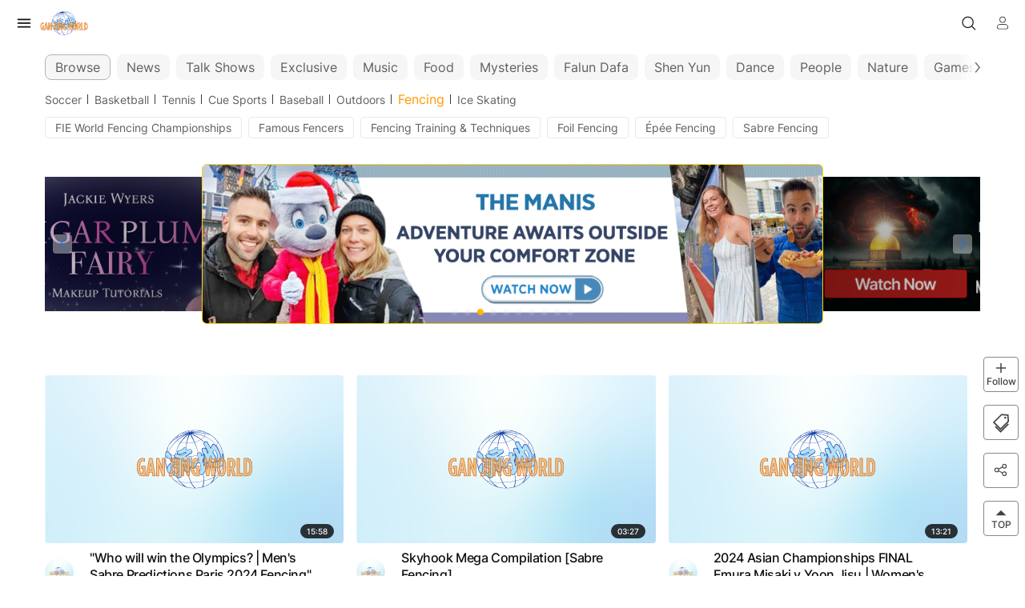

--- FILE ---
content_type: text/html; charset=utf-8
request_url: https://www.ganjingworld.com/tag/fencing/1698329831455?stag=tag_1700682120776
body_size: 49780
content:
<!DOCTYPE html><html class="sy-scrollbar" lang="en-US"><head><meta charSet="utf-8"/><meta name="viewport" content="width=device-width, height=device-height, initial-scale=1.0, minimum-scale=1.0, maximum-scale=1.0, user-scalable=no, shrink-to-fit=no"/><link rel="shortcut icon" href="/icons/favicon.ico"/><link rel="apple-touch-icon" sizes="180x180" href="/icons/apple-touch-icon.png"/><link rel="icon" type="image/png" sizes="32x32" href="/icons/favicon-32x32.png"/><link rel="icon" type="image/png" sizes="16x16" href="/icons/favicon-16x16.png"/><link rel="manifest" href="/icons/site.webmanifest"/><meta name="msapplication-TileColor" content="#da532c"/><meta name="theme-color" content="#ffffff"/><meta name="robots" content="max-image-preview:large"/><meta property="og:image:alt" content="Gan Jing World - Technology for Humanity | Video &amp; Movie Streaming"/><title>Fencing | Gan Jing World - Technology for Humanity | Video &amp; Movie Streaming</title><meta name="description" content="Discover trending and hot topics, viral videos, and engaging discussions across a wide range of subjects. Dive into the latest and greatest in news, entertainment, education, and beyond. Start your video journey today on Gan Jing World."/><meta name="twitter:card" content="summary_large_image"/><meta property="og:title" content="Fencing | Gan Jing World - Technology for Humanity | Video &amp; Movie Streaming"/><meta property="og:description" content="Discover trending and hot topics, viral videos, and engaging discussions across a wide range of subjects. Dive into the latest and greatest in news, entertainment, education, and beyond. Start your video journey today on Gan Jing World."/><meta property="og:url" content="https://www.ganjingworld.com/tag/fencing/1698329831455?stag=tag_1700682120776"/><meta property="og:image" content="https://image1-us-east.cloudokyo.cloud/image/v2/94/07/83/940783bb-1739-4c31-8633-f31dd0d44eaa/1280.jpg"/><meta property="og:image:type" content="image/jpeg"/><meta property="og:image:width" content="1070"/><meta property="og:image:height" content="562"/><meta property="og:site_name" content="Gan Jing World - Technology for Humanity | Video &amp; Movie Streaming"/><meta name="keywords" content="Trending videos,Hot topics,Viral content,Video discovery,Trending discussions,Video trends,Video categories,Current events,Video recommendations,Popular tags"/><meta name="next-head-count" content="23"/><link rel="preconnect" href="https://media1-us-west.cloudokyo.cloud"/><link rel="dns-prefetch" href="https://media1-us-west.cloudokyo.cloud"/><link rel="preconnect" href="https://media2-us-west.cloudokyo.cloud"/><link rel="dns-prefetch" href="https://media2-us-west.cloudokyo.cloud"/><link rel="preconnect" href="https://media3-us-east.cloudokyo.cloud"/><link rel="dns-prefetch" href="https://media3-us-east.cloudokyo.cloud"/><link rel="preconnect" href="https://image1-us-west.cloudokyo.cloud"/><link rel="dns-prefetch" href="https://image1-us-west.cloudokyo.cloud"/><link rel="preconnect" href="https://image2-us-west.cloudokyo.cloud"/><link rel="dns-prefetch" href="https://image2-us-west.cloudokyo.cloud"/><link rel="preconnect" href="https://image3-us-west.cloudokyo.cloud"/><link rel="dns-prefetch" href="https://image3-us-west.cloudokyo.cloud"/><link rel="preconnect" href="https://image4-us-west.cloudokyo.cloud"/><link rel="dns-prefetch" href="https://image4-us-west.cloudokyo.cloud"/><link rel="preconnect" href="https://image5-us-west.cloudokyo.cloud"/><link rel="dns-prefetch" href="https://image5-us-west.cloudokyo.cloud"/><link rel="preload" href="/icons/svg-sprite-common.svg" as="image" type="image/svg+xml"/><link rel="preconnect" href="https://fonts.googleapis.com"/><link rel="preconnect" href="https://fonts.gstatic.com" crossorigin="anonymous"/><link rel="preload" as="style" data-href="https://fonts.googleapis.com/css2?family=Barlow:wght@300;400;500;600;700&amp;family=Roboto:ital,wght@0,300;0,400;0,500;0,700;1,100;1,300;1,400;1,500;1,700&amp;display=swap"/><noscript><link rel="stylesheet" data-href="https://fonts.googleapis.com/css2?family=Barlow:wght@300;400;500;600;700&amp;family=Roboto:ital,wght@0,300;0,400;0,500;0,700;1,100;1,300;1,400;1,500;1,700&amp;display=swap"/></noscript><script id="cookieyes" type="text/javascript" src="https://cdn-cookieyes.com/client_data/de22cf968382f321a37f640b/script.js"></script><script>
    var loadFont = function() {
      var link = document.createElement('link');
      link.href = "https://fonts.googleapis.com/css2?family=Barlow:wght@300;400;500;600;700&family=Roboto:ital,wght@0,300;0,400;0,500;0,700;1,100;1,300;1,400;1,500;1,700&display=swap";
      link.rel = 'stylesheet';
      document.head.appendChild(link);
    };
    if (document.readyState === 'complete') {
      loadFont();
    } else {
      window.addEventListener('load', loadFont);
    }
  </script><link rel="preload" href="/_next/static/css/62d6ba91fa3c1d7f.css" as="style"/><link rel="stylesheet" href="/_next/static/css/62d6ba91fa3c1d7f.css" data-n-g=""/><link rel="preload" href="/_next/static/css/ef46db3751d8e999.css" as="style"/><link rel="stylesheet" href="/_next/static/css/ef46db3751d8e999.css" data-n-p=""/><link rel="preload" href="/_next/static/css/ed3423f4806cb4a3.css" as="style"/><link rel="stylesheet" href="/_next/static/css/ed3423f4806cb4a3.css" data-n-p=""/><link rel="preload" href="/_next/static/css/a8f4fe8d87c94244.css" as="style"/><link rel="stylesheet" href="/_next/static/css/a8f4fe8d87c94244.css" data-n-p=""/><link rel="preload" href="/_next/static/css/f21ac40ea9100bf6.css" as="style"/><link rel="stylesheet" href="/_next/static/css/f21ac40ea9100bf6.css" data-n-p=""/><link rel="preload" href="/_next/static/css/5baf32341f7a422f.css" as="style"/><link rel="stylesheet" href="/_next/static/css/5baf32341f7a422f.css" data-n-p=""/><link rel="preload" href="/_next/static/css/35b00b96a4da8346.css" as="style"/><link rel="stylesheet" href="/_next/static/css/35b00b96a4da8346.css" data-n-p=""/><link rel="preload" href="/_next/static/css/37f8635c6b7cdbb7.css" as="style"/><link rel="stylesheet" href="/_next/static/css/37f8635c6b7cdbb7.css" data-n-p=""/><noscript data-n-css=""></noscript><script defer="" nomodule="" src="/_next/static/chunks/polyfills-c67a75d1b6f99dc8.js"></script><script defer="" src="/_next/static/chunks/43044.38ae0c6b3c49f41c.js"></script><script defer="" src="/_next/static/chunks/90939-38bdd1c1167313ca.js"></script><script defer="" src="/_next/static/chunks/74231-fd965aa7f6d85f08.js"></script><script defer="" src="/_next/static/chunks/63131.56dd21c65d3d9ddb.js"></script><script defer="" src="/_next/static/chunks/63833.401c2a207193a249.js"></script><script defer="" src="/_next/static/chunks/60060.18eabd4a63f813eb.js"></script><script defer="" src="/_next/static/chunks/56149.d2427630788bc101.js"></script><script defer="" src="/_next/static/chunks/26496.272bc2f5fc43f396.js"></script><script defer="" src="/_next/static/chunks/24115.ab60e0ec3fae3b8f.js"></script><script src="/_next/static/chunks/webpack-841daad9b97ac89a.js" defer=""></script><script src="/_next/static/chunks/framework-f8115f7fae64930e.js" defer=""></script><script src="/_next/static/chunks/main-d01822ffd49fd9a0.js" defer=""></script><script src="/_next/static/chunks/pages/_app-3e2b16f4efc5773a.js" defer=""></script><script src="/_next/static/chunks/37a763b4-092092dc1c1efce2.js" defer=""></script><script src="/_next/static/chunks/6475-91d9408354f85d4f.js" defer=""></script><script src="/_next/static/chunks/34744-bce2d4748da9c1dd.js" defer=""></script><script src="/_next/static/chunks/6250-f8736ff0410a0a62.js" defer=""></script><script src="/_next/static/chunks/723-06c0ca508408e2d6.js" defer=""></script><script src="/_next/static/chunks/92670-6a8ae8c56c4e3afa.js" defer=""></script><script src="/_next/static/chunks/61407-447115b4fcb4b819.js" defer=""></script><script src="/_next/static/chunks/85540-2357e41452fd33d4.js" defer=""></script><script src="/_next/static/chunks/2998-cce2fcb95a5961a2.js" defer=""></script><script src="/_next/static/chunks/59393-09b12a2b9b89cb4c.js" defer=""></script><script src="/_next/static/chunks/15295-a9ad1386daa24fe3.js" defer=""></script><script src="/_next/static/chunks/27901-f9d961681ebd6084.js" defer=""></script><script src="/_next/static/chunks/99850-600c37e830a38987.js" defer=""></script><script src="/_next/static/chunks/543-f6fdf1bd4010165d.js" defer=""></script><script src="/_next/static/chunks/3078-8f8fa3eab8d1df1f.js" defer=""></script><script src="/_next/static/chunks/73278-87df1201c9f20965.js" defer=""></script><script src="/_next/static/chunks/pages/tag/%5B...id%5D-14d83e1c8fbb602f.js" defer=""></script><script src="/_next/static/5f81ebd8f0a4a4e3/_buildManifest.js" defer=""></script><script src="/_next/static/5f81ebd8f0a4a4e3/_ssgManifest.js" defer=""></script></head><body translate="no"><div id="__next" data-reactroot=""><div id="TopElement" class="webApp"><header class="header"></header><div class="contentWrapper"><main class="main" id="main" tabindex="-1"><h1 class="seo_home_seo_block__OtYkq">Fencing</h1><h1 class="seo_home_seo_block__OtYkq">Fencing</h1><div class="featureTagPage_featureTagPage__XTcum feature-tag-page"><div><div class="block_x"><div class="relative flex flex-1 flex-col items-center justify-center h-[5px]"><div class="invisible absolute left-0 bottom-0 w-full z-[-1] top-0"></div></div></div></div></div></main></div></div></div><script id="__NEXT_DATA__" type="application/json">{"props":{"pageProps":{"featureTagName":"Fencing","featureTagID":"tag_1698329831455","locale":"en-US","tagPageData":null,"parentTagsIdChain":["tag_en-US_cat25","tag_1698329831455"],"topZoneContentCounts":{"tag_1700682103745_video":5,"tag_1700682111546_video":18,"tag_1700682120776_video":15,"tag_1700682203690_video":2,"tag_1725994274283_video":12,"tag_1725994300060_video":10,"top_tag_1698329831455_video":0},"tagsLv1TreeList":[{"id":"tag_en-US_cat25","name":"Sports","sub_tags":[{"id":"tag_1698329845367","name":"Soccer","sub_tags":[{"id":"tag_1756496103905","name":"FIFA World Cup"},{"id":"tag_1756496103925","name":"FIFA Club World Cup"},{"id":"tag_1756496103943","name":"FIFA Women's World Cup"},{"id":"tag_1756496103961","name":"UEFA","sub_tags":[{"id":"tag_1756496103997","name":"UEFA Champions League","home_level":4,"level":4,"language":"en-US"},{"id":"tag_1756496103979","name":"UEFA European Championship","home_level":4,"level":4,"language":"en-US"},{"id":"tag_1756496104014","name":"UEFA Europa League","home_level":4,"level":4,"language":"en-US"}]},{"id":"tag_1700679851202","name":"Premier League","sub_tags":[{"id":"tag_1756496104699","name":"Arsenal FC","home_level":4,"level":4,"language":"en-US"},{"id":"tag_1756496104862","name":"Manchester United FC","home_level":4,"level":4,"language":"en-US"},{"id":"tag_1756496104790","name":"Manchester City FC","home_level":4,"level":4,"language":"en-US"},{"id":"tag_1756496104605","name":"Chelsea FC","home_level":4,"level":4,"language":"en-US"},{"id":"tag_1756496104881","name":"Liverpool FC","home_level":4,"level":4,"language":"en-US"},{"id":"tag_1756496104586","name":"Tottenham Hotspur FC","home_level":4,"level":4,"language":"en-US"},{"id":"tag_1756496104718","name":"Newcastle United FC","home_level":4,"level":4,"language":"en-US"},{"id":"tag_1756496104623","name":"Aston Villa FC","home_level":4,"level":4,"language":"en-US"},{"id":"tag_1756496104809","name":"West Ham United FC","home_level":4,"level":4,"language":"en-US"},{"id":"tag_1756496104662","name":"Fulham FC","home_level":4,"level":4,"language":"en-US"},{"id":"tag_1756496104827","name":"Everton FC","home_level":4,"level":4,"language":"en-US"},{"id":"tag_1756496104736","name":"Crystal Palace FC","home_level":4,"level":4,"language":"en-US"},{"id":"tag_1756496104918","name":"Wolverhampton Wanderers FC","home_level":4,"level":4,"language":"en-US"},{"id":"tag_1756496104642","name":"Leicester City FC","home_level":4,"level":4,"language":"en-US"},{"id":"tag_1756496104937","name":"Nottingham Forest FC","home_level":4,"level":4,"language":"en-US"},{"id":"tag_1756496104845","name":"AFC Bournemouth","home_level":4,"level":4,"language":"en-US"},{"id":"tag_1756496104568","name":"Brentford FC","home_level":4,"level":4,"language":"en-US"},{"id":"tag_1756496104680","name":"Southampton FC","home_level":4,"level":4,"language":"en-US"},{"id":"tag_1756496104754","name":"Sheffield United FC","home_level":4,"level":4,"language":"en-US"},{"id":"tag_1756496104771","name":"Brighton \u0026 Hove Albion FC","home_level":4,"level":4,"language":"en-US"},{"id":"tag_1756496104899","name":"Leeds United FC","home_level":4,"level":4,"language":"en-US"}]},{"id":"tag_1756496104033","name":"Major League Soccer","sub_tags":[{"id":"tag_1756496104378","name":"Inter Miami CF","home_level":4,"level":4,"language":"en-US"},{"id":"tag_1756496104227","name":"Los Angeles FC","home_level":4,"level":4,"language":"en-US"},{"id":"tag_1756496104208","name":"Atlanta United FC","home_level":4,"level":4,"language":"en-US"},{"id":"tag_1756496104453","name":"Philadelphia Union","home_level":4,"level":4,"language":"en-US"},{"id":"tag_1756496104528","name":"Orlando City SC","home_level":4,"level":4,"language":"en-US"},{"id":"tag_1756496104283","name":"LA Galaxy","home_level":4,"level":4,"language":"en-US"},{"id":"tag_1756496104245","name":"Nashville SC","home_level":4,"level":4,"language":"en-US"},{"id":"tag_1756496104417","name":"Columbus Crew","home_level":4,"level":4,"language":"en-US"},{"id":"tag_1756496104059","name":"New York Red Bulls","home_level":4,"level":4,"language":"en-US"},{"id":"tag_1756496104509","name":"Charlotte FC","home_level":4,"level":4,"language":"en-US"},{"id":"tag_1756496104342","name":"Sporting Kansas City","home_level":4,"level":4,"language":"en-US"},{"id":"tag_1756496104322","name":"Vancouver Whitecaps FC","home_level":4,"level":4,"language":"en-US"},{"id":"tag_1756496104490","name":"Toronto FC","home_level":4,"level":4,"language":"en-US"},{"id":"tag_1756496104361","name":"Seattle Sounders FC","home_level":4,"level":4,"language":"en-US"},{"id":"tag_1756496104115","name":"FC Dallas","home_level":4,"level":4,"language":"en-US"},{"id":"tag_1756496104153","name":"New England Revolution","home_level":4,"level":4,"language":"en-US"},{"id":"tag_1756496104398","name":"New York City FC","home_level":4,"level":4,"language":"en-US"},{"id":"tag_1756496104547","name":"Houston Dynamo FC","home_level":4,"level":4,"language":"en-US"},{"id":"tag_1756496104188","name":"Colorado Rapids","home_level":4,"level":4,"language":"en-US"},{"id":"tag_1756496104472","name":"Real Salt Lake","home_level":4,"level":4,"language":"en-US"},{"id":"tag_1756496104077","name":"Minnesota United FC","home_level":4,"level":4,"language":"en-US"},{"id":"tag_1756496104265","name":"Portland Timbers FC","home_level":4,"level":4,"language":"en-US"},{"id":"tag_1756496104134","name":"CF Montréal","home_level":4,"level":4,"language":"en-US"},{"id":"tag_1756496104435","name":"Chicago Fire FC","home_level":4,"level":4,"language":"en-US"}]},{"id":"tag_1725991404538","name":"Copa América"},{"id":"tag_1725991685913","name":"Ballon d'Or"},{"id":"tag_1725991447681","name":"Bundesliga","sub_tags":[{"id":"tag_1756496105693","name":"FC Bayern München","home_level":4,"level":4,"language":"en-US"},{"id":"tag_1756496105578","name":"Borussia Dortmund","home_level":4,"level":4,"language":"en-US"},{"id":"tag_1756496105597","name":"Bayer Leverkusen","home_level":4,"level":4,"language":"en-US"},{"id":"tag_1756496105711","name":"RB Leipzig","home_level":4,"level":4,"language":"en-US"},{"id":"tag_1756496105837","name":"VfL Wolfsburg","home_level":4,"level":4,"language":"en-US"},{"id":"tag_1756496105856","name":"Eintracht Frankfurt","home_level":4,"level":4,"language":"en-US"},{"id":"tag_1756496105874","name":"SC Freiburg","home_level":4,"level":4,"language":"en-US"},{"id":"tag_1756496105747","name":"VfB Stuttgart","home_level":4,"level":4,"language":"en-US"},{"id":"tag_1756496105948","name":"Borussia Mönchengladbach","home_level":4,"level":4,"language":"en-US"},{"id":"tag_1756496105655","name":"VfL Bochum","home_level":4,"level":4,"language":"en-US"},{"id":"tag_1756496105636","name":"FC Köln","home_level":4,"level":4,"language":"en-US"},{"id":"tag_1756496105729","name":"Eintracht Braunschweig","home_level":4,"level":4,"language":"en-US"},{"id":"tag_1756496105966","name":"Union Berlin","home_level":4,"level":4,"language":"en-US"},{"id":"tag_1756496105911","name":"SV Werder Bremen","home_level":4,"level":4,"language":"en-US"},{"id":"tag_1756496105617","name":"Mainz 05","home_level":4,"level":4,"language":"en-US"},{"id":"tag_1756496105930","name":"FC Augsburg","home_level":4,"level":4,"language":"en-US"},{"id":"tag_1756496105893","name":"TSG 1899 Hoffenheim","home_level":4,"level":4,"language":"en-US"},{"id":"tag_1756496105820","name":"Hamburger SV","home_level":4,"level":4,"language":"en-US"},{"id":"tag_1756496105784","name":"Schalke 04","home_level":4,"level":4,"language":"en-US"},{"id":"tag_1756496105801","name":"Hertha BSC","home_level":4,"level":4,"language":"en-US"}]},{"id":"tag_1725991454411","name":"Serie A","sub_tags":[{"id":"tag_1756496105277","name":"Juventus FC","home_level":4,"level":4,"language":"en-US"},{"id":"tag_1756496105049","name":"AC Milan","home_level":4,"level":4,"language":"en-US"},{"id":"tag_1756496105296","name":"Inter Milan","home_level":4,"level":4,"language":"en-US"},{"id":"tag_1756496105220","name":"AS Roma","home_level":4,"level":4,"language":"en-US"},{"id":"tag_1756496105315","name":"SSC Napoli","home_level":4,"level":4,"language":"en-US"},{"id":"tag_1756496105201","name":"ACF Fiorentina","home_level":4,"level":4,"language":"en-US"},{"id":"tag_1756496105182","name":"SS Lazio","home_level":4,"level":4,"language":"en-US"},{"id":"tag_1756496105239","name":"Atalanta BC","home_level":4,"level":4,"language":"en-US"},{"id":"tag_1756496104992","name":"Udinese Calcio","home_level":4,"level":4,"language":"en-US"},{"id":"tag_1756496105068","name":"Cagliari Calcio","home_level":4,"level":4,"language":"en-US"},{"id":"tag_1756496105259","name":"AC Monza","home_level":4,"level":4,"language":"en-US"},{"id":"tag_1756496105144","name":"Empoli FC","home_level":4,"level":4,"language":"en-US"},{"id":"tag_1756496105107","name":"Torino FC","home_level":4,"level":4,"language":"en-US"},{"id":"tag_1756496105030","name":"UC Sampdoria","home_level":4,"level":4,"language":"en-US"},{"id":"tag_1756496105087","name":"US Sassuolo","home_level":4,"level":4,"language":"en-US"},{"id":"tag_1756496104956","name":"Hellas Verona FC","home_level":4,"level":4,"language":"en-US"},{"id":"tag_1756496105126","name":"Genoa CFC","home_level":4,"level":4,"language":"en-US"},{"id":"tag_1756496105163","name":"Frosinone Calcio","home_level":4,"level":4,"language":"en-US"}]},{"id":"tag_1756496105985","name":"La Liga","sub_tags":[{"id":"tag_1756496106005","name":"Real Madrid CF","home_level":4,"level":4,"language":"en-US"},{"id":"tag_1756496106024","name":"FC Barcelona","home_level":4,"level":4,"language":"en-US"},{"id":"tag_1756496106043","name":"Atlético Madrid","home_level":4,"level":4,"language":"en-US"},{"id":"tag_1756496106235","name":"Sevilla FC","home_level":4,"level":4,"language":"en-US"},{"id":"tag_1756496106254","name":"Real Betis","home_level":4,"level":4,"language":"en-US"},{"id":"tag_1756496106081","name":"Athletic Club","home_level":4,"level":4,"language":"en-US"},{"id":"tag_1756496106177","name":"Real Sociedad","home_level":4,"level":4,"language":"en-US"},{"id":"tag_1756496106062","name":"Valencia CF","home_level":4,"level":4,"language":"en-US"},{"id":"tag_1756496106196","name":"Villarreal CF","home_level":4,"level":4,"language":"en-US"},{"id":"tag_1756496106118","name":"Granada CF","home_level":4,"level":4,"language":"en-US"},{"id":"tag_1756496106157","name":"Rayo Vallecano","home_level":4,"level":4,"language":"en-US"},{"id":"tag_1756496106139","name":"RC Celta","home_level":4,"level":4,"language":"en-US"},{"id":"tag_1756496106215","name":"Getafe CF","home_level":4,"level":4,"language":"en-US"},{"id":"tag_1756496106100","name":"RCD Mallorca","home_level":4,"level":4,"language":"en-US"},{"id":"tag_1756496106273","name":"Osasuna","home_level":4,"level":4,"language":"en-US"}]},{"id":"tag_1725991464159","name":"Ligue 1","sub_tags":[{"id":"tag_1756496105353","name":"Paris Saint-Germain FC","home_level":4,"level":4,"language":"en-US"},{"id":"tag_1756496105522","name":"Olympique Lyonnais","home_level":4,"level":4,"language":"en-US"},{"id":"tag_1756496105371","name":"AS Monaco","home_level":4,"level":4,"language":"en-US"},{"id":"tag_1756496105390","name":"Lille OSC","home_level":4,"level":4,"language":"en-US"},{"id":"tag_1756496105539","name":"RC Lens","home_level":4,"level":4,"language":"en-US"},{"id":"tag_1756496105502","name":"Olympique de Marseille","home_level":4,"level":4,"language":"en-US"},{"id":"tag_1756496105334","name":"FC Nantes","home_level":4,"level":4,"language":"en-US"},{"id":"tag_1756496105409","name":"Toulouse FC","home_level":4,"level":4,"language":"en-US"},{"id":"tag_1756496105428","name":"Stade Rennais","home_level":4,"level":4,"language":"en-US"}]},{"id":"tag_1756496106575","name":"Soccer Players","sub_tags":[{"id":"tag_1725991608481","name":"Lionel Messi","home_level":4,"level":4,"language":"en-US"},{"id":"tag_1725991601067","name":"Cristiano Ronaldo","home_level":4,"level":4,"language":"en-US"},{"id":"tag_1756496106726","name":"Neymar Jr.","home_level":4,"level":4,"language":"en-US"},{"id":"tag_1756496107168","name":"Frank Lampard","home_level":4,"level":4,"language":"en-US"},{"id":"tag_1756496106847","name":"Kylian Mbappé","home_level":4,"level":4,"language":"en-US"},{"id":"tag_1756496107243","name":"Ronaldinho","home_level":4,"level":4,"language":"en-US"},{"id":"tag_1756496107278","name":"Erling Haaland","home_level":4,"level":4,"language":"en-US"},{"id":"tag_1756496107331","name":"Alex Morgan","home_level":4,"level":4,"language":"en-US"},{"id":"tag_1756496107260","name":"Jude Bellingham","home_level":4,"level":4,"language":"en-US"},{"id":"tag_1756496107348","name":"Christine Sinclair","home_level":4,"level":4,"language":"en-US"},{"id":"tag_1756496107296","name":"Karim Benzema","home_level":4,"level":4,"language":"en-US"},{"id":"tag_1756496107403","name":"Harry Kane","home_level":4,"level":4,"language":"en-US"},{"id":"tag_1756496106614","name":"Mohamed Salah","home_level":4,"level":4,"language":"en-US"},{"id":"tag_1756496107385","name":"Kevin De Bruyne","home_level":4,"level":4,"language":"en-US"},{"id":"tag_1756496107224","name":"Vinícius Júnior","home_level":4,"level":4,"language":"en-US"},{"id":"tag_1756496106866","name":"David Beckham","home_level":4,"level":4,"language":"en-US"},{"id":"tag_1756496106687","name":"Zinedine Zidane","home_level":4,"level":4,"language":"en-US"},{"id":"tag_1745620595896","name":"Pelé","home_level":4,"level":4,"language":"en-US"},{"id":"tag_1745620596027","name":"Diego Maradona","home_level":4,"level":4,"language":"en-US"},{"id":"tag_1756496106594","name":"Ronaldo Nazário","home_level":4,"level":4,"language":"en-US"},{"id":"tag_1756496107439","name":"Robert Lewandowski","home_level":4,"level":4,"language":"en-US"},{"id":"tag_1756496106669","name":"Luka Modrić","home_level":4,"level":4,"language":"en-US"},{"id":"tag_1756496107314","name":"Toni Kroos","home_level":4,"level":4,"language":"en-US"},{"id":"tag_1756496107422","name":"Martin Ødegaard","home_level":4,"level":4,"language":"en-US"},{"id":"tag_1756496106650","name":"Romelu Lukaku","home_level":4,"level":4,"language":"en-US"},{"id":"tag_1756496107456","name":"Roberto Carlos","home_level":4,"level":4,"language":"en-US"},{"id":"tag_1756496107366","name":"Antoine Griezmann","home_level":4,"level":4,"language":"en-US"},{"id":"tag_1756496106632","name":"Bruno Fernandes","home_level":4,"level":4,"language":"en-US"},{"id":"tag_1756496107187","name":"Gabriel Martinelli","home_level":4,"level":4,"language":"en-US"},{"id":"tag_1756496106749","name":"Manuel Neuer","home_level":4,"level":4,"language":"en-US"},{"id":"tag_1756496107205","name":"Roberto Baggio","home_level":4,"level":4,"language":"en-US"}]},{"id":"tag_1756496107512","name":"Soccer Game Highlights"},{"id":"tag_1756496107529","name":"Soccer Instruction \u0026 Knowledge"},{"id":"tag_1756496106292","name":"Eredivisie","sub_tags":[{"id":"tag_1756496106311","name":"AFC Ajax","home_level":4,"level":4,"language":"en-US"},{"id":"tag_1756496106349","name":"FC Feyenoord","home_level":4,"level":4,"language":"en-US"},{"id":"tag_1756496106366","name":"FC Twente","home_level":4,"level":4,"language":"en-US"},{"id":"tag_1756496106331","name":"PSV Eindhoven","home_level":4,"level":4,"language":"en-US"}]}]},{"id":"tag_1698329849503","name":"Basketball","sub_tags":[{"id":"tag_1697217645106","name":"NBA","sub_tags":[{"id":"tag_1756496101967","name":"Los Angeles Lakers","home_level":4,"level":4,"language":"en-US"},{"id":"tag_1756496102418","name":"Golden State Warriors","home_level":4,"level":4,"language":"en-US"},{"id":"tag_1756496101844","name":"Miami Heat","home_level":4,"level":4,"language":"en-US"},{"id":"tag_1756496102139","name":"NBA Playoffs","home_level":4,"level":4,"language":"en-US"},{"id":"tag_1756496102006","name":"Boston Celtics","home_level":4,"level":4,"language":"en-US"},{"id":"tag_1756496102399","name":"Denver Nuggets","home_level":4,"level":4,"language":"en-US"},{"id":"tag_1756496102343","name":"Dallas Mavericks","home_level":4,"level":4,"language":"en-US"},{"id":"tag_1756496102067","name":"Philadelphia 76ers","home_level":4,"level":4,"language":"en-US"},{"id":"tag_1756496102362","name":"Los Angeles Clippers","home_level":4,"level":4,"language":"en-US"},{"id":"tag_1756496102121","name":"Phoenix Suns","home_level":4,"level":4,"language":"en-US"},{"id":"tag_1756496101925","name":"Brooklyn Nets","home_level":4,"level":4,"language":"en-US"},{"id":"tag_1756496102084","name":"New York Knicks","home_level":4,"level":4,"language":"en-US"},{"id":"tag_1756496102193","name":"Memphis Grizzlies","home_level":4,"level":4,"language":"en-US"},{"id":"tag_1756496102211","name":"Milwaukee Bucks","home_level":4,"level":4,"language":"en-US"},{"id":"tag_1756496101986","name":"NBA All-Star Game","home_level":4,"level":4,"language":"en-US"},{"id":"tag_1756496101867","name":"Minnesota Timberwolves","home_level":4,"level":4,"language":"en-US"},{"id":"tag_1756496102043","name":"Chicago Bulls","home_level":4,"level":4,"language":"en-US"},{"id":"tag_1756496101884","name":"Sacramento Kings","home_level":4,"level":4,"language":"en-US"},{"id":"tag_1756496102323","name":"Indiana Pacers","home_level":4,"level":4,"language":"en-US"},{"id":"tag_1756496102265","name":"Houston Rockets","home_level":4,"level":4,"language":"en-US"},{"id":"tag_1756496102286","name":"Oklahoma City Thunder","home_level":4,"level":4,"language":"en-US"},{"id":"tag_1756496102305","name":"Utah Jazz","home_level":4,"level":4,"language":"en-US"},{"id":"tag_1756496102175","name":"Cleveland Cavaliers","home_level":4,"level":4,"language":"en-US"},{"id":"tag_1756496102380","name":"Portland Trail Blazers","home_level":4,"level":4,"language":"en-US"},{"id":"tag_1756496101905","name":"San Antonio Spurs","home_level":4,"level":4,"language":"en-US"},{"id":"tag_1756496102104","name":"New Orleans Pelicans","home_level":4,"level":4,"language":"en-US"},{"id":"tag_1756496102156","name":"Atlanta Hawks","home_level":4,"level":4,"language":"en-US"},{"id":"tag_1756496102025","name":"Charlotte Hornets","home_level":4,"level":4,"language":"en-US"},{"id":"tag_1756496102247","name":"Toronto Raptors","home_level":4,"level":4,"language":"en-US"},{"id":"tag_1756496101821","name":"Detroit Pistons","home_level":4,"level":4,"language":"en-US"},{"id":"tag_1756496101949","name":"Washington Wizards","home_level":4,"level":4,"language":"en-US"},{"id":"tag_1756496102230","name":"Orlando Magic","home_level":4,"level":4,"language":"en-US"}]},{"id":"tag_1700684152507","name":"WNBA"},{"id":"tag_1756496102436","name":"Olympic Basketball"},{"id":"tag_1756496102458","name":"FIBA World Cup"},{"id":"tag_1756496102533","name":"Basketball Players","sub_tags":[{"id":"tag_1756496102864","name":"LeBron James","home_level":4,"level":4,"language":"en-US"},{"id":"tag_1700684385829","name":"Michael Jordan","home_level":4,"level":4,"language":"en-US"},{"id":"tag_1756496103159","name":"Stephen Curry","home_level":4,"level":4,"language":"en-US"},{"id":"tag_1700684381757","name":"Kobe Bryant","home_level":4,"level":4,"language":"en-US"},{"id":"tag_1756496102992","name":"Nikola Jokic","home_level":4,"level":4,"language":"en-US"},{"id":"tag_1756496103794","name":"Kyrie Irving","home_level":4,"level":4,"language":"en-US"},{"id":"tag_1756496102588","name":"Luka Doncic","home_level":4,"level":4,"language":"en-US"},{"id":"tag_1756496103333","name":"Kevin Durant","home_level":4,"level":4,"language":"en-US"},{"id":"tag_1756496103849","name":"Jimmy Butler","home_level":4,"level":4,"language":"en-US"},{"id":"tag_1756496103010","name":"Caitlin Clark","home_level":4,"level":4,"language":"en-US"},{"id":"tag_1756496103029","name":"Draymond Green","home_level":4,"level":4,"language":"en-US"},{"id":"tag_1756496102792","name":"Anthony Davis","home_level":4,"level":4,"language":"en-US"},{"id":"tag_1756496103757","name":"Giannis Antetokounmpo","home_level":4,"level":4,"language":"en-US"},{"id":"tag_1756496103831","name":"Russell Westbrook","home_level":4,"level":4,"language":"en-US"},{"id":"tag_1756496102645","name":"Damian Lillard","home_level":4,"level":4,"language":"en-US"},{"id":"tag_1756496103214","name":"Victor Wembanyama","home_level":4,"level":4,"language":"en-US"},{"id":"tag_1756496102626","name":"Ja Morant","home_level":4,"level":4,"language":"en-US"},{"id":"tag_1756496103776","name":"Jayson Tatum","home_level":4,"level":4,"language":"en-US"},{"id":"tag_1756496103194","name":"James Harden","home_level":4,"level":4,"language":"en-US"},{"id":"tag_1756496102662","name":"Klay Thompson","home_level":4,"level":4,"language":"en-US"},{"id":"tag_1756496102737","name":"Jamal Murray","home_level":4,"level":4,"language":"en-US"},{"id":"tag_1756496103269","name":"Shaquille O'Neal","home_level":4,"level":4,"language":"en-US"},{"id":"tag_1756496102920","name":"Devin Booker","home_level":4,"level":4,"language":"en-US"},{"id":"tag_1756496102901","name":"Joel Embiid","home_level":4,"level":4,"language":"en-US"},{"id":"tag_1756496103739","name":"Dwyane Wade","home_level":4,"level":4,"language":"en-US"},{"id":"tag_1756496103250","name":"Jaylen Brown","home_level":4,"level":4,"language":"en-US"},{"id":"tag_1756496102682","name":"Anthony Edwards","home_level":4,"level":4,"language":"en-US"},{"id":"tag_1756496103085","name":"Kawhi Leonard","home_level":4,"level":4,"language":"en-US"},{"id":"tag_1756496102607","name":"Chris Paul","home_level":4,"level":4,"language":"en-US"},{"id":"tag_1756496102570","name":"Magic Johnson","home_level":4,"level":4,"language":"en-US"},{"id":"tag_1756496103233","name":"Jordan Poole","home_level":4,"level":4,"language":"en-US"},{"id":"tag_1756496102699","name":"Paul George","home_level":4,"level":4,"language":"en-US"},{"id":"tag_1756496102810","name":"Donovan Mitchell","home_level":4,"level":4,"language":"en-US"},{"id":"tag_1756496103683","name":"Shai Gilgeous-Alexander","home_level":4,"level":4,"language":"en-US"},{"id":"tag_1756496103104","name":"Allen Iverson","home_level":4,"level":4,"language":"en-US"},{"id":"tag_1756496102828","name":"Dwight Howard","home_level":4,"level":4,"language":"en-US"},{"id":"tag_1756496102882","name":"Charles Barkley","home_level":4,"level":4,"language":"en-US"},{"id":"tag_1756496102774","name":"Trae Young","home_level":4,"level":4,"language":"en-US"},{"id":"tag_1756496102756","name":"Kareem Abdul-Jabbar","home_level":4,"level":4,"language":"en-US"},{"id":"tag_1756496103717","name":"Larry Bird","home_level":4,"level":4,"language":"en-US"},{"id":"tag_1756496103066","name":"Derrick Rose","home_level":4,"level":4,"language":"en-US"},{"id":"tag_1756496103664","name":"Jason Kidd","home_level":4,"level":4,"language":"en-US"},{"id":"tag_1756496103141","name":"Jeremy Lin","home_level":4,"level":4,"language":"en-US"},{"id":"tag_1756496103176","name":"Tim Duncan","home_level":4,"level":4,"language":"en-US"},{"id":"tag_1756496102937","name":"Hakeem Olajuwon","home_level":4,"level":4,"language":"en-US"},{"id":"tag_1756496102718","name":"Yao Ming","home_level":4,"level":4,"language":"en-US"},{"id":"tag_1756496103699","name":"Gregg Popovich","home_level":4,"level":4,"language":"en-US"},{"id":"tag_1756496103647","name":"Dirk Nowitzki","home_level":4,"level":4,"language":"en-US"},{"id":"tag_1756496102553","name":"Pat Riley","home_level":4,"level":4,"language":"en-US"},{"id":"tag_1756496103813","name":"Bill Russell","home_level":4,"level":4,"language":"en-US"},{"id":"tag_1756496103047","name":"Tracy McGrady","home_level":4,"level":4,"language":"en-US"},{"id":"tag_1756496103122","name":"Phil Jackson","home_level":4,"level":4,"language":"en-US"},{"id":"tag_1756496102973","name":"Karl Malone","home_level":4,"level":4,"language":"en-US"}]},{"id":"tag_1756496103867","name":"Basketball Game Highlights"},{"id":"tag_1756496103887","name":"Basketball Instruction \u0026 Knowledge"}]},{"id":"tag_1698329840742","name":"Tennis","sub_tags":[{"id":"tag_1756496107547","name":"Grand Slam Tournaments","sub_tags":[{"id":"tag_1725992137894","name":"US Open","home_level":4,"level":4,"language":"en-US"},{"id":"tag_1725992107489","name":"French Open","home_level":4,"level":4,"language":"en-US"},{"id":"tag_1756496107565","name":"Wimbledon Championships","display_name":"Wimbledon","home_level":4,"level":4,"language":"en-US"},{"id":"tag_1725992099249","name":"Australian Open","home_level":4,"level":4,"language":"en-US"}]},{"id":"tag_1756496107600","name":"ATP/WTA Tours","display_name":"ATP \u0026 WTA Tours","sub_tags":[{"id":"tag_1756496107636","name":"ATP/WTA 1000","home_level":4,"level":4,"language":"en-US"},{"id":"tag_1756496107618","name":"ATP/WTA Finals","home_level":4,"level":4,"language":"en-US"},{"id":"tag_1756496107655","name":"ATP/WTA 500","home_level":4,"level":4,"language":"en-US"}]},{"id":"tag_1756496107748","name":"Male Tennis Players","sub_tags":[{"id":"tag_1725992003786","name":"Novak Djokovic","home_level":4,"level":4,"language":"en-US"},{"id":"tag_1756496108102","name":"Rafael Nadal","home_level":4,"level":4,"language":"en-US"},{"id":"tag_1756496108120","name":"Carlos Alcaraz","home_level":4,"level":4,"language":"en-US"},{"id":"tag_1745620595934","name":"Roger Federer","home_level":4,"level":4,"language":"en-US"},{"id":"tag_1756496107842","name":"Jannik Sinner","home_level":4,"level":4,"language":"en-US"},{"id":"tag_1756496107767","name":"Daniil Medvedev","home_level":4,"level":4,"language":"en-US"},{"id":"tag_1756496107895","name":"Alexander Zverev","home_level":4,"level":4,"language":"en-US"},{"id":"tag_1756496107804","name":"Stefanos Tsitsipas","home_level":4,"level":4,"language":"en-US"},{"id":"tag_1756496108173","name":"Andrey Rublev","home_level":4,"level":4,"language":"en-US"},{"id":"tag_1756496108083","name":"Frances Tiafoe","home_level":4,"level":4,"language":"en-US"},{"id":"tag_1756496108063","name":"Dominic Thiem","home_level":4,"level":4,"language":"en-US"},{"id":"tag_1756496107973","name":"Andy Murray","home_level":4,"level":4,"language":"en-US"},{"id":"tag_1756496107785","name":"Casper Ruud","home_level":4,"level":4,"language":"en-US"},{"id":"tag_1756496108137","name":"Taylor Fritz","home_level":4,"level":4,"language":"en-US"},{"id":"tag_1756496107950","name":"Grigor Dimitrov","home_level":4,"level":4,"language":"en-US"},{"id":"tag_1756496108156","name":"Matteo Berrettini","home_level":4,"level":4,"language":"en-US"},{"id":"tag_1756496107877","name":"Nick Kyrgios","home_level":4,"level":4,"language":"en-US"},{"id":"tag_1756496107914","name":"Ben Shelton","home_level":4,"level":4,"language":"en-US"},{"id":"tag_1756496107932","name":"Stan Wawrinka","home_level":4,"level":4,"language":"en-US"},{"id":"tag_1756496108027","name":"Andre Agassi","home_level":4,"level":4,"language":"en-US"},{"id":"tag_1756496107823","name":"Hubert Hurkacz","home_level":4,"level":4,"language":"en-US"},{"id":"tag_1756496108009","name":"Pete Sampras","home_level":4,"level":4,"language":"en-US"},{"id":"tag_1756496107859","name":"Bjorn Borg","home_level":4,"level":4,"language":"en-US"}]},{"id":"tag_1756496108192","name":"Female Tennis Players","sub_tags":[{"id":"tag_1745620596010","name":"Serena Williams","home_level":4,"level":4,"language":"en-US"},{"id":"tag_1756496108543","name":"Emma Raducanu","home_level":4,"level":4,"language":"en-US"},{"id":"tag_1756496108303","name":"Iga Swiatek","home_level":4,"level":4,"language":"en-US"},{"id":"tag_1725992071685","name":"Aryna Sabalenka","home_level":4,"level":4,"language":"en-US"},{"id":"tag_1756496108414","name":"Coco Gauff","home_level":4,"level":4,"language":"en-US"},{"id":"tag_1756496108358","name":"Naomi Osaka","home_level":4,"level":4,"language":"en-US"},{"id":"tag_1756496108231","name":"Madison Keys","home_level":4,"level":4,"language":"en-US"},{"id":"tag_1756496108450","name":"Ons Jabeur","home_level":4,"level":4,"language":"en-US"},{"id":"tag_1756496108212","name":"Jessica Pegula","home_level":4,"level":4,"language":"en-US"},{"id":"tag_1756496108487","name":"Victoria Azarenka","home_level":4,"level":4,"language":"en-US"},{"id":"tag_1756496108395","name":"Bianca Andreescu","home_level":4,"level":4,"language":"en-US"},{"id":"tag_1756496108250","name":"Venus Williams","home_level":4,"level":4,"language":"en-US"},{"id":"tag_1756496108339","name":"Elina Svitolina","home_level":4,"level":4,"language":"en-US"},{"id":"tag_1756496108432","name":"Steffi Graf","home_level":4,"level":4,"language":"en-US"},{"id":"tag_1756496108268","name":"Maria Sharapova","home_level":4,"level":4,"language":"en-US"},{"id":"tag_1756496108376","name":"Caroline Wozniacki","home_level":4,"level":4,"language":"en-US"},{"id":"tag_1756496108322","name":"Elena Rybakina","home_level":4,"level":4,"language":"en-US"},{"id":"tag_1756496108561","name":"Marketa Vondrousova","home_level":4,"level":4,"language":"en-US"},{"id":"tag_1756496108525","name":"Monica Seles","home_level":4,"level":4,"language":"en-US"},{"id":"tag_1756496108506","name":"Billie Jean King","home_level":4,"level":4,"language":"en-US"},{"id":"tag_1756496108286","name":"Justine Henin","home_level":4,"level":4,"language":"en-US"}]},{"id":"tag_1756496108599","name":"Tennis Game Highlights"},{"id":"tag_1756496108580","name":"Tennis Instruction \u0026 Knowledge"}]},{"id":"tag_1698329920085","name":"Cue Sports","sub_tags":[{"id":"tag_1700681611845","name":"Snooker","sub_tags":[{"id":"tag_1756496108652","name":"Snooker Masters","home_level":4,"level":4,"language":"en-US"},{"id":"tag_1756496108618","name":"World Snooker Championship","home_level":4,"level":4,"language":"en-US"},{"id":"tag_1756496108671","name":"Snooker World Grand Prix","display_name":"World Grand Prix","home_level":4,"level":4,"language":"en-US"},{"id":"tag_1756496108635","name":"Snooker UK Championship","display_name":"UK Championship","home_level":4,"level":4,"language":"en-US"}]},{"id":"tag_1756496108706","name":"Pool","sub_tags":[{"id":"tag_1756496108760","name":"Mosconi Cup","home_level":4,"level":4,"language":"en-US"},{"id":"tag_1756496108893","name":"WPA World Championships","home_level":4,"level":4,"language":"en-US"},{"id":"tag_1756496108835","name":"World Cup of Pool","home_level":4,"level":4,"language":"en-US"},{"id":"tag_1756496108854","name":"US Open Nine-Ball Championship","home_level":4,"level":4,"language":"en-US"}]},{"id":"tag_1756496109085","name":"Carom Billiards","sub_tags":[{"id":"tag_1756496109123","name":"World 3-Cushion Grand Prix","home_level":4,"level":4,"language":"en-US"},{"id":"tag_1756496109104","name":"3-Cushion World Cup","home_level":4,"level":4,"language":"en-US"},{"id":"tag_1756496109142","name":"World Championship 3-Cushion","home_level":4,"level":4,"language":"en-US"}]},{"id":"tag_1700681651188","name":"Trick Shots"},{"id":"tag_1756496109571","name":"Cue Sports Game Highlights"},{"id":"tag_1756496109590","name":"Cue Sports Instruction \u0026 Knowledge"}]},{"id":"tag_1726066872881","name":"Baseball","sub_tags":[{"id":"tag_1756496109609","name":"World Baseball Classic"},{"id":"tag_1756496109628","name":"Major League Baseball","sub_tags":[{"id":"tag_1756496109725","name":"MLB Postseason","home_level":4,"level":4,"language":"en-US"},{"id":"tag_1756496109648","name":"MLB World Series","home_level":4,"level":4,"language":"en-US"},{"id":"tag_1756496109686","name":"National League Championship Series","home_level":4,"level":4,"language":"en-US"},{"id":"tag_1756496109668","name":"American League Championship Series","home_level":4,"level":4,"language":"en-US"}]},{"id":"tag_1756496109744","name":"American League Teams","sub_tags":[{"id":"tag_1756496109894","name":"New York Yankees","home_level":4,"level":4,"language":"en-US"},{"id":"tag_1756496109800","name":"Boston Red Sox","home_level":4,"level":4,"language":"en-US"},{"id":"tag_1756496109913","name":"Houston Astros","home_level":4,"level":4,"language":"en-US"},{"id":"tag_1756496110145","name":"Texas Rangers","home_level":4,"level":4,"language":"en-US"},{"id":"tag_1756496109781","name":"Los Angeles Angels","home_level":4,"level":4,"language":"en-US"},{"id":"tag_1756496109763","name":"Tampa Bay Rays","home_level":4,"level":4,"language":"en-US"},{"id":"tag_1756496110250","name":"Toronto Blue Jays","home_level":4,"level":4,"language":"en-US"},{"id":"tag_1756496109839","name":"Minnesota Twins","home_level":4,"level":4,"language":"en-US"},{"id":"tag_1756496110268","name":"Chicago White Sox","home_level":4,"level":4,"language":"en-US"},{"id":"tag_1756496109876","name":"Baltimore Orioles","home_level":4,"level":4,"language":"en-US"},{"id":"tag_1756496109859","name":"Cleveland Guardians","home_level":4,"level":4,"language":"en-US"},{"id":"tag_1756496109820","name":"Kansas City Royals","home_level":4,"level":4,"language":"en-US"},{"id":"tag_1756496109932","name":"Seattle Mariners","home_level":4,"level":4,"language":"en-US"},{"id":"tag_1756496110033","name":"Detroit Tigers","home_level":4,"level":4,"language":"en-US"},{"id":"tag_1756496110164","name":"Oakland Athletics","home_level":4,"level":4,"language":"en-US"}]},{"id":"tag_1756496110287","name":"National League Teams","sub_tags":[{"id":"tag_1756496110421","name":"Los Angeles Dodgers","home_level":4,"level":4,"language":"en-US"},{"id":"tag_1756496110549","name":"Chicago Cubs","home_level":4,"level":4,"language":"en-US"},{"id":"tag_1756496110531","name":"Philadelphia Phillies","home_level":4,"level":4,"language":"en-US"},{"id":"tag_1756496110307","name":"Atlanta Braves","home_level":4,"level":4,"language":"en-US"},{"id":"tag_1756496110363","name":"New York Mets","home_level":4,"level":4,"language":"en-US"},{"id":"tag_1756496110438","name":"San Diego Padres","home_level":4,"level":4,"language":"en-US"},{"id":"tag_1756496110344","name":"Miami Marlins","home_level":4,"level":4,"language":"en-US"},{"id":"tag_1756496110512","name":"St. Louis Cardinals","home_level":4,"level":4,"language":"en-US"},{"id":"tag_1756496110457","name":"San Francisco Giants","home_level":4,"level":4,"language":"en-US"},{"id":"tag_1756496110325","name":"Arizona Diamondbacks","home_level":4,"level":4,"language":"en-US"},{"id":"tag_1756496110475","name":"Milwaukee Brewers","home_level":4,"level":4,"language":"en-US"},{"id":"tag_1756496110493","name":"Pittsburgh Pirates","home_level":4,"level":4,"language":"en-US"},{"id":"tag_1756496110568","name":"Cincinnati Reds","home_level":4,"level":4,"language":"en-US"},{"id":"tag_1756496110402","name":"Colorado Rockies","home_level":4,"level":4,"language":"en-US"},{"id":"tag_1756496110382","name":"Washington Nationals","home_level":4,"level":4,"language":"en-US"}]},{"id":"tag_1756496110958","name":"Youth Baseball Tournaments","display_name":"Youth \u0026 College Baseball Tournaments","sub_tags":[{"id":"tag_1756496110995","name":"College World Series","home_level":4,"level":4,"language":"en-US"},{"id":"tag_1756496110976","name":"Little League World Series","home_level":4,"level":4,"language":"en-US"}]},{"id":"tag_1756496111068","name":"Baseball Players","sub_tags":[{"id":"tag_1726078654614","name":"Shohei Ohtani","home_level":4,"level":4,"language":"en-US"},{"id":"tag_1756496111203","name":"Mookie Betts","home_level":4,"level":4,"language":"en-US"},{"id":"tag_1756496111184","name":"Freddie Freeman","home_level":4,"level":4,"language":"en-US"},{"id":"tag_1756496111296","name":"Aaron Judge","home_level":4,"level":4,"language":"en-US"},{"id":"tag_1756496111316","name":"Juan Soto","home_level":4,"level":4,"language":"en-US"},{"id":"tag_1756496111089","name":"Bryce Harper","home_level":4,"level":4,"language":"en-US"},{"id":"tag_1756496111394","name":"Max Muncy","home_level":4,"level":4,"language":"en-US"},{"id":"tag_1756496111277","name":"Manny Machado","home_level":4,"level":4,"language":"en-US"},{"id":"tag_1756496111109","name":"Fernando Tatis Jr.","home_level":4,"level":4,"language":"en-US"},{"id":"tag_1756496111167","name":"Francisco Lindor","home_level":4,"level":4,"language":"en-US"},{"id":"tag_1745620595877","name":"Babe Ruth","home_level":4,"level":4,"language":"en-US"},{"id":"tag_1756496111149","name":"Jose Altuve","home_level":4,"level":4,"language":"en-US"},{"id":"tag_1756496111240","name":"Elly De La Cruz","home_level":4,"level":4,"language":"en-US"},{"id":"tag_1756496111337","name":"Gerrit Cole","home_level":4,"level":4,"language":"en-US"},{"id":"tag_1756496111413","name":"Miguel Cabrera","home_level":4,"level":4,"language":"en-US"},{"id":"tag_1756496111129","name":"Ronald Acuña Jr.","home_level":4,"level":4,"language":"en-US"},{"id":"tag_1756496111222","name":"Paul Skenes","home_level":4,"level":4,"language":"en-US"}]},{"id":"tag_1726078204559","name":"Baseball Bat"},{"id":"tag_1756496111451","name":"Baseball Game Highlights"},{"id":"tag_1756496111470","name":"Baseball Instruction \u0026 Knowledge"}]},{"id":"tag_1725901238798","name":"Outdoors","sub_tags":[{"id":"tag_1758810018385","name":"Survival \u0026 Bushcraft"},{"id":"tag_1697905821679","name":"Fishing"},{"id":"tag_1758810018482","name":"Hunting"},{"id":"tag_1758810018516","name":"BMX"},{"id":"tag_1758810018452","name":"Mountain Biking"},{"id":"tag_1758810018578","name":"Climbing"},{"id":"tag_1758810386811","name":"Winter Sports","sub_tags":[{"id":"tag_1747753002039","name":"Skiing","home_level":4,"level":4,"language":"en-US"},{"id":"tag_1747753002057","name":"Snowboarding","home_level":4,"level":4,"language":"en-US"}]},{"id":"tag_1758810018609","name":"Water Sports","sub_tags":[{"id":"tag_1758810018639","name":"Surfing","home_level":4,"level":4,"language":"en-US"},{"id":"tag_1747753002021","name":"Scuba Diving","home_level":4,"level":4,"language":"en-US"},{"id":"tag_1747753002186","name":"Canoeing","home_level":4,"level":4,"language":"en-US"},{"id":"tag_1747753002076","name":"Kayaking","home_level":4,"level":4,"language":"en-US"},{"id":"tag_1758810387013","name":"Jet Skiing","home_level":4,"level":4,"language":"en-US"},{"id":"tag_1758810386981","name":"Rafting","home_level":4,"level":4,"language":"en-US"}]},{"id":"tag_1758810018548","name":"Equestrianism"},{"id":"tag_1700588538724","name":"Extreme Sports","sub_tags":[{"id":"tag_1758810018578","name":"Climbing","home_level":4,"level":4,"language":"en-US"},{"id":"tag_1758810386853","name":"Skydiving","home_level":4,"level":4,"language":"en-US"},{"id":"tag_1758810386883","name":"Winsuit Flying","home_level":4,"level":4,"language":"en-US"},{"id":"tag_1726067153577","name":"Parkour","home_level":4,"level":4,"language":"en-US"},{"id":"tag_1758810386917","name":"BASE Jumping","home_level":4,"level":4,"language":"en-US"},{"id":"tag_1758810386950","name":"Bungee Jupming","home_level":4,"level":4,"language":"en-US"}]},{"id":"tag_1726065322868","name":"Marathon"},{"id":"tag_1725901583401","name":"Hiking"}]},{"id":"tag_1698329831455","name":"Fencing","sub_tags":[{"id":"tag_1700682203690","name":"FIE World Fencing Championships","thumbnail":"https://image5-us-west.cloudokyo.cloud/image/v1/d0/60/5d/d0605dee-ae7c-4905-a2da-68632164da4e/672.webp"},{"id":"tag_1725994274283","name":"Famous Fencers","thumbnail":"https://image1-us-west.cloudokyo.cloud/image/v1/c8/7d/33/c87d33d8-a750-4af5-8586-3c5b1e36d4f6/672.webp"},{"id":"tag_1725994300060","name":"Fencing Training","display_name":"Fencing Training \u0026 Techniques"},{"id":"tag_1700682103745","name":"Foil Fencing","thumbnail":"https://image4-us-west.cloudokyo.cloud/image/v1/f1/28/40/f128405d-f198-401a-84a8-8dbd452e8746/672.webp"},{"id":"tag_1700682111546","name":"Épée Fencing","thumbnail":"https://image1-us-west.cloudokyo.cloud/image/v1/9c/39/c7/9c39c77a-3df4-4382-be85-e5a77c6fa29b/672.webp"},{"id":"tag_1700682120776","name":"Sabre Fencing","thumbnail":"https://image1-us-west.cloudokyo.cloud/image/v1/8b/a7/f4/8ba7f449-95b2-4846-956d-a0615d3d8cca/672.webp"}]},{"id":"tag_1698329836011","name":"Ice Skating","sub_tags":[{"id":"tag_1698329836011","name":"Ice Skating"},{"id":"tag_1700677015103","name":"Speed Skating"},{"id":"tag_1700680766491","name":"Skating Tutorial"}]}]}],"serverLocale":"en-US","tagData":{"id":"tag_1698329831455","name":"Fencing","display_name":"","hide_live":true,"hide_shorts":true,"shuffle":true,"parent_tags":["tag_en-US_cat25","tag_1698329831455"],"as_playlist":false,"language":"en","level":2,"home_level":2},"newTopicPageSectionList":[],"twoFirstSectionData":{},"hideSiblings":false,"_nextI18Next":{"initialI18nStore":{"en-US":{"generatedTagPage":{"GJWBusiness":"Business","GJWGold":"GOLD","GJWIndividual":"Individual","GJWPlusGoldSubscriptionFeature1":"GJW+訂閱尊享電影及片集","GJWPlusGoldSubscriptionFeature2":"所有加盟頻道的訂閱專享內容","GJWPlusGoldSubscriptionFeature3":"全平台零視頻廣告","GJWPlusGoldSubscriptionFeature4":"發起無限投票、暢享貼紙與收藏列表","GJWPlusStreamingSubscriptionFeature1":"GJW+訂閱尊享電影及片集","GJWPlusStreamingSubscriptionFeature2":"所有加盟頻道的訂閱專享內容","GJWPlusexcluded":"GJW+ excluded","PremiumPlan":{"GJW_BUSINESS_BASIC":{"name":"Premium Business Basic","level":"Basic","type":"Business"},"GJW_BUSINESS_PLUS":{"name":"Premium Business Plus","level":"Plus","type":"Business"},"GJW_BUSINESS_PRO":{"name":"Premium Business Pro","level":"Pro","type":"Business"},"GJW_INDIVIDUAL_BASIC":{"name":"Premium Individual","desc":"Video Ad-Free, Enhanced Social Features","level":"Basic","type":"Individual"},"GJW_INDIVIDUAL_DUO":{"name":"Premium Individual Duo","level":"Basic","type":"Duo"},"GJW_INDIVIDUAL_FAMILY":{"name":"Premium Individual (Family)","level":"Basic","type":"Family"},"GJW_INDIVIDUAL_GOLD":{"name":"Premium Gold","desc":"GJW+ Streaming + Premium Individual","discount":"Save 30%","level":"Gold","type":"Individual"},"GJW_INDIVIDUAL_GOLD_FAMILY":{"name":"Premium Gold (Family)","level":"Gold","type":"Family"},"GJW_INDIVIDUAL_STREAM":{"name":"GJW+ Streaming","desc":"Premium-Quality Movies \u0026 TV shows ","level":"Stream","type":"Individual"},"GJW_INDIVIDUAL_STREAM_FAMILY":{"name":"Premium GJW+ (Family)","level":"Stream","type":"Family"}},"QA10Desc":"After upgrading to Premium Business, go to “My Channel” and you will find a new “#Hashtags” tab. Click on the tab to register your unique hashtag(s). After the hashtag(s) submitted are approved, they will appear on your channel. Invite other users to submit multi-format content (videos, shorts, photos and articles) simply by clicking the “Join Now” button.","QA10Title":"How do you create an Owner Hashtag?","QA11Desc":"Promote your hashtag event by sharing your unique hashtag page and URL on social media. In addition, download your hashtag event QR code to share with your audience.","QA11Link":"Learn more about hashtag events in the \u003ca href=\"https://www.ganjingworld.com/news/gan-jing-world-premium-channel-user-handbook/1g3okvme86u3BaHf4Eu3AjEGN1cm1c\" target=\"_blank\" rel=\"noreferrer\"\u003ePremium Channel User Handbook\u003c/a\u003e","QA11Title":"How do I promote my hashtag event?","QA12Desc":"Manage your content by pinning best entries or hiding negative content. In this way you can curate the most meaningful interactions happening on your channel.","QA12Title":"How can I curate and manage content on my Owner Hashtag page?","QA13Desc":"After upgrading to Premium, your viewers can watch your videos with high quality auto-captions in multiple languages simply by clicking on the \"CC\" icon in the video player. You can go to your “Creator Studio” and click “subtitles” under your videos to download or edit your captions.","QA13Title":"How do I add auto-captions to my videos?","QA14Desc":"Navigate to your Creator Studio. In the Contents tab, select \"Live Stream\", and click \"Add New\" to schedule a livestream session.","QA14Link":"Learn more about live streaming on GJW in the \u003ca href=\"https://www.ganjingworld.com/news/gan-jing-world-premium-channel-user-handbook/1g3okvme86u3BaHf4Eu3AjEGN1cm1c\" target=\"_blank\" rel=\"noreferrer\"\u003ePremium Channel User Handbook\u003c/a\u003e","QA14Title":"How do I create a live stream?","QA15Desc":"Cancel your premium channel subscription at any time by visiting the \u003ca href=\"/me/channel_subscription\" target=\"_blank\" rel=\"noreferrer\"\u003eSubscriptions \u0026 Purchases\u003c/a\u003e page. You can rejoin GJW premium at any time.","QA15Title":"How can I cancel my premium channel subscription?","QA1Desc":"Choose between the following GJW Premium plans:\u003cbr\u003e\u003cbr\u003eGJW Premium Individual for $3.99/month or $36/year\u003cbr\u003eGJW+ Streaming for $6.99/month or $58/year\u003cbr\u003eGJW+ Streaming Ad-free for $9.99/month or $88/year\u003cbr\u003eGJW Premium Business Basic for $99/month, or $708/year\u003cbr\u003eGJW Premium Business Plus for $199/month, or $1,428/year\u003cbr\u003eGJW Premium Business Pro for $299/month, or $2,148/year","QA1Title":"What are the different GJW Premium plans available and how much do they cost?","QA2Desc":"Welcome aboard! If you are a new subscriber, click the “Subscribe Now” button above and follow the process to choose the right GJW Premium plan for you and start enjoying all the content and features! ","QA2Title":"How do I sign up for a GJW Premium plan?","QA3Desc":"Upgrading to GJW Premium Individual allows you to watch content without video ads on Gan Jing World. If you have subscribed to GJW+ Streaming, you can also watch movies and TV shows ad-free. Additional features include creating unlimited polls and collections, and leveraging premium stickers and post backgrounds.","QA3Title":"What’s included with GJW Premium Individual?","QA4Desc":"With the GJW+ subscription, you have access to subscribers-only premium movies and TV shows.\u003cbr /\u003e (Please note, movies and shows categorized 'Buy or Rent' are not included in the plan.)","QA4Title":"What’s included with the GJW+ Streaming subscription?","QA5Desc":"You can find the movies and TV shows available for subscribers by clicking your account icon, then going to “Subscriptions \u0026 Purchases”, or via the “Subscribed” tab on GJW+. Please note, some movies or shows may not be available in your country/region, usually due to licensing rights.","QA5Title":"Where can I watch GJW+ Streaming content?","QA6Desc":"Subscribing to the GJW+ Ad-Free plan unlocks all benefits and features for both GJW Premium Individual and Premium GJW+ Streaming.","QA6Title":"How does the GJW+ Ad-Free plan work?","QA7Desc":"Go to the “GJW Premium” page, accessible via the “hamburger” or menu button on the homepage, and you will be able to see your current plan and upgrade options. Choose the desired plan and select “Change plan”. After confirming the changes, your account will be updated to the new plan. ","QA7Title":"If I have already subscribed to GJW Premium Individual, how do I subscribe to GJW+ plans instead?","QA8Desc":"By upgrading to GJW Premium Business, unlock Owner Hashtag pages with multi-format content aggregation for your channel and own up to 5 owner hashtags. Your channel will enjoy higher visibility and priority on Gan Jing World. Your Premium Business channel will also be equipped with multilingual auto-captions, enabled for unlimited live streaming, and live auto-captions. The best news? All features from GJW Premium Individual (ad-free and GJW+ Streaming) are included!","QA8Title":"What’s included with GJW Premium Business?","QA9Desc":"GJW Premium and GJW+ are available in the following countries/regions:\u003cbr\u003e\u003cbr\u003eAustralia, Austria, Belgium, Bulgaria, Canada, Croatia, Cyprus, Czech Republic, Denmark, Estonia, Finland, France, Germany, Greece, Hong Kong, Hungary, Ireland, Italy, Japan, Latvia, Lithuania, Luxembourg, Malta, Netherlands, Poland, Portugal, Romania, Slovak Republic, Slovenia, South Korea, Spain, Sweden, Taiwan, United Kingdom, United States, Vietnam.","QA9Title":"What are the available locations for premium memberships and GJW+?","QnA":"Gan Jing World Premium Q\u0026A","about":{"aboutGroup":{"privacy":{"privateDescription":"Only members can see who’s in the group and what they post.","public":"Public","publicDescription":"Anyone can see who’s in the group and what they post."}}},"acceptOfferTermNotice":"By accepting the offer, you verify that you are 18 or older, buying a paid subscription, and agree to \u003ca class='underline' target='_blank' href='/paid-service-terms'\u003ethese terms\u003c/a\u003e.","acceptTerms":"Please accept the terms \u0026 conditions","accessBenefits":"You'll get access to benefits immediately.","ad":{"watch":"Watch"},"adFree":"Ad-Free","adFreeDesc":"AD-FREE and Polls, Collections, Stickers, Unlimited","adFreeNoInterrupt":"+ Ad-Free. No Interruptions.","adFreeNoInterrupt2":"Ad-Free.\u003cbr/\u003eNo Interruptions.","adFreeVideosAndMoivies":"Ad-Free Videos and Movies without Limits","additionalFeatures":"Additional features:","adsFree":"Ads Free","adsFreeBtnText":"Go Ad-Free Today","adsFreeNoInterruption":"AD-FREE. No Interruption.","adsFreeNoInterruptionV2":"Gan Jing World Video Ad-Free","allIndividualPlanIncluded":"Enjoy Enhanced Visibility, Proprietary Owner Hashtags, and More","alreadyHavePlan":"You already have a plan","altGetGJWPremium":"立即訂閱","altPremiumGold":"\u003cstrong\u003e乾淨黃金會員\u003c/strong\u003e","altRecurringAndCancel":"定期付款，隨時取消。","altSubscribePolicyTerms2":"點選「訂閱」即表示您確認自己年滿18歲，要購買付費訂閱方案，並同意這些\u003ca class='underline' target='_blank' href='/paid-service-terms'\u003e條款\u003c/a\u003e。 您還同意接收乾淨世界的營銷郵件。如需取消訂閱，請參閱\u003ca class='underline' target='_blank' href='/policy'\u003e隱私政策\u003c/a\u003e。","andMore":", and more...","annually":"Annually","apply":"apply.","basicExcludedFeature1":"\u003cstrong\u003e10,000\u003c/strong\u003e featured Impression/month","basicFeature1":"V-Channel Badge","basicFeature2":"\u003cstrong\u003e1\u003c/strong\u003e Owner Hashtag page with multi-format content aggregation","basicFeature3":"Custom Channel Home for Multimedia Website","basicFeature4":"Unlimited Live Streaming with Cheer Gifts","basicFeature5":"Live Auto Captions (in-language)","basicFeature6":"Multilingual Auto Captions","bestValue":"BEST VALUE","builtSite1":"Grow Your Business with ","builtSite2":"Powerful Social and ","builtSite3":"Website-Building Features","businessDetail1Desc1":"Fully customizable channel home like a mini website for your business","businessDetail1Desc2":"Arrange and showcase multimedia content all in one space, including videos, shorts, articles, hashtag events, video collections, and more!","businessDetail1Title":"Customize Channel Home for Multimedia Website","businessDetail2Desc1":"Initiate a hashtag campaign exclusive to you to establish connections with fans and customers. Transform consumers from passive observers to active participants by co-creating content with them.","businessDetail2Desc2":"Aggregate all related posts, shorts, videos, and various interactions under one account, and convert traffic into assets such as data, content, and loyal fans.","businessDetail2Title":"Create Owner Hashtags and Hashtag Events","businessDetail3Desc":"Premium Business channels enjoy higher visibility and priority on Gan Jing World, bringing more reach to help expand your business.","businessDetail3Title":"Impressions on Gan Jing World","businessDetail4Desc":"Gain greater control over how your follower’s content (videos, shorts, articles, posts, photos) are displayed to audiences:","businessDetail4List1":"- Curate","businessDetail4List2":"- Pin","businessDetail4List3":"- Hide negative","businessDetail4Title":"Hashtag Event Management","businessDetail5Desc":"Expand your global reach and connect with audiences worldwide! Premium Business Channels enjoy multi-language auto-captions for videos and real-time captions for live streams, ensuring your content is accessible and engaging to viewers everywhere.","businessDetail5Title":"Multilingual Captions for Videos and Live Captions","businessDetail6Desc":"Go live to offer your audience a fresh perspective, building a dedicated community. Engage customers and turn interactions into growth.","businessDetail6Title":"Go Live to Engage Fans and Drive Growth","businessIntro1":"Own exclusive hashtags to boost visibility","businessIntro2":"Create hashtag events to build communities","businessIntro3":"Curate, manage reviews and user-generated content","businessIntro4":"Homepage feature list","businessIntro5":"Auto-caption to reach brand new markets","businessIntro6":"Go live to engage fans and promote products","businessTopDesc":"\u003cspan\u003eExpand Reach With Owner Hashtags,\u003c/span\u003e \u003cspan\u003ePriority Ranking and Live Streaming\u003c/span\u003e","cancel":{"error":{"alreadyGotOffer":"Already got this offer","genericError":"An error occurred, please try again.","invalidOfferType":"Invalid Offer Type","notActiveSubscription":"Subscription Not Active","notFoundCoupon":"Coupon Not Found","notFoundCustomer":"Customer Not Found","notFoundSubscription":"Subscription Not Found"}},"cancelCurrentPlan":"You already have an existing plan. Please cancel the current plan before subscribing to a new one.","captionDesc":"Reach a multilingual audience and expand your market! GJW is the only platform that offers auto-captions in Chinese, as well as captions in English, Spanish, and other languages. Viewers from around the globe can choose captions for your content in their own language.","captionTitle":"Auto-Caption in Multiple languages","cart":{"checkout":{"addressNotFound":"Address not found. Please check your input.","cityNotCorrect":"Invalid city. Please check your input.","multipleAddressFound":"Multiple addresses were found. Please check your input.","stateCodeNotCorrect":"Invalid state code. Please check your input.","zipCodeNotCorrect":"Invalid Zip Code. Please check your input."}},"changePlan":"Change plan","changePlanPeriod":"Want to change your billing cycle? Please cancel your current plan first, then subscribe to the new Monthly or Yearly plan.","changeToX":"Change to \u003cstrong\u003e{{val0}}\u003c/strong\u003e","channel":{"collection":{"changeSaved":"The changes have been saved successfully.","collectionDeleted":"The collection \"{{val0}}\" has been deleted successfully.","collectionDescription":"Collection description","collectionTitle":"Collection name","collections":"Collections","deleteCollection":"Delete Collection","deleteCollectionConfirm":"Are you sure you want to delete the collection?","deleteContentFromCollectionConfirm":"Are you sure you want to remove this content?","duration":"Duration","editCollection":"Edit Collection...","merge":"Merge","playAll":"Play All","remove":"Remove","removeContentFromCollection":"Remove content","reorder":"Reorder","reportContent":"Report content","save":"Save","saveToAnotherCollection":"Save to another collection","saveToCollection":"Save to collection","saved":"Saved","saved2":"Saved","setAsCollectionThumb":"Set as collection thumbnail","sharedACollection":"Shared a Collection","showInGrid":"Display in grid","showInList":"Show in list","viewItems":"View items","allCollections":"All collections","goBack":"All collections from \u003cb\u003e{{val0}}\u003c/b\u003e","collections2":"Collections","collectionDescPlaceholder":"Enter collection description","edit":"Edit","saved3":"Saved","noContent":"There is no content under this collection"},"playlist":{"buyThisPlaylist":"Buy this playlist","forbiddenChar":"Cannot contain \u003c or \u003e","likeMyCollection":"Like my favorite collection","moveToBottom":"Move to bottom","moveToTop":"Move to top","payToWatch":"Pay to watch","removeFromPlaylist":"Remove from {{val0}}","removedFromPlaylist":"Removed from {{val0}}","removedFromWatchLater":"Removed from Watch Later","share":"Share","sharedAPlaylist":"Shared a Playlist","updatedTime":"Updated {{val0}} {{val1}} ago","video":"Video","videos":"Videos","viewPlaylist":"View Full Playlist","playlist":"Playlist","playAll":"Play All","view":"View","playAscending":"Ascending","playDescending":"Descending","noVideos":"No videos","removeFromWatchLater":"Remove from Watch Later","privatePlaylist":"This playlist is private","playlistEditName":"Edit title","playlistEditDescription":"Edit description","setAsPlaylistThumb":"Set as playlist thumbnail","deletePlaylist":"Delete playlist","deletePlaylistConfirm":"Are you sure you want to delete {{val0}}? Deleting playlists is permanent and cannot be undone.","playlistDeleted":"Playlist deleted","updatedYesterday":"Updated yesterday","updatedToday":"Updated today","lastupated":"Last updated on {{val0}}","editPlaylist":"Edit playlist","playlistEmpty":"Save videos to watch them later.","buyPlaylist":"Buy Playlist","purchasePlaylist":"Purchase playlist","purchasePlaylist2":"Purchase playlist to watch this video","purchaseAgreement":"By continuing, you verify that you are 18 or older and agree to these \u003ca href='https://www.ganjingworld.com/paid-service-terms' target='_blank' class='footerLink'\u003eterms\u003c/a\u003e.","plusApplicableTaxes":"Plus applicable taxes","fullAccessToAllVideo":"Full access to all {{val0}} videos","watchOnAnyDevice":"Watch on any device","lifetimeAccess":"Lifetime access","byClickingPayNow":"By clicking “Pay now”, you verify that you are at least 18 years old and agree to \u003ca target='_blank' href='{{terms}}'\u003ethese terms\u003c/a\u003e. This transaction is non-refundable.","required":"Required","title":"Title","noDescription":"No description","sortBy":"Sort by","datePublishedNewest":"Date published (newest)","datePublishedOldest":"Date published (oldest)","dateAddedNewest":"Date added (newest)","dateAddedOldest":"Date added (oldest)","recentlyAdded":"Recently added","mostPopular":"Most popular","hiddenItem":"1 unavailable video is hidden.","hiddenItems":"{{val0}} unavailable videos are hidden."},"text":{"about":"About","albums":"Album","all":"All","allToast":"You'll get all notifications.","articles":"Articles","changePhotoTooltip":"Change Photo","featured":"Top Stories","featuredChannels":"Rising Stars","follow1":"Follow","followed":"Followed {{val0}}","following":"Following","followingChannels":"Following Channels","followingTopics":"Following Topics","globalNoti":"Please turn on the notifications on your notifications settings page to receive new content update notifications from {{val0}} and other channels you've chosen.","globalNotiTopic":"Please turn on the notifications on your notifications settings page to receive new content update notifications from {{val0}} and other topics you've chosen.","groups":"Groups (Beta)","hashtagSaveButtonTooltip":"Save to publish the changes.","hashtags":"#Hashtags","home":"Home","latest":"Latest","live":"Live","membershipTab":"Membership","moderate":"Moderate","more":"More","none":"None","playlists":"Playlists","posts":"Posts","premiumVideos":"Premium Content","private":"Private","public":"Public","shorts":"Shorts","startedTopic":"Started the Topic","unfollowed":"Unfollowed {{val0}}","videos":"Videos","follow":"FOLLOW","unfollow":"FOLLOWING","customizeChannel":"Customize channel","manageVideos":"Manage contents","myFollows":"My Following","channels":"Channel","users":"User","followingChannel":"Channels You're Following","noContent":"This channel has no content in your selected language.","noPost":"This channel has no post in your selected language.","noVideo":"This channel has no videos in your selected language.","noArticle":"This channel has no articles in your selected language.","noPremium":"This channel has no premium contents in your selected language.","noUpcoming":"This channel has no upcoming livestream in your selected language.","noFinished":"This channel has no past livestream in your selected language.","creations":"Creations","movies":"Movies","tvseries":"TV Series","Post":"Posts","image":"Images","playlist":"Playlist","createdPlaylists":"Created Playlists","collection":"Collection","issues":"Issues","getInvolved":"Get Involved","donation":"Donate","description":"Description","memberOnlyContent":"Members Only Content","membership":"Members Only","memberOnlyVideos":"Member-only Videos","memberOnlyArticles":"Member-only Articles","memberOnlyPosts":"Member-only Posts","discussionBoard":"Discussion board","memberOnlyDiscussionBoard":"Members only discussion board","channelsYouMightLike":"Channels you might like","featuredVideos":"Featured Videos","featuredArticles":"Featured Articles","followedToast":"Channel followed","unfollowedToast":"Channel unfollowed","popular":"Popular","maxPinnedContentsTooltip":"Max 100 pinned posts.","undo":"Undo","hiddenContentMessage":"This post won't appear on your #hashtag page.","tracks":"Tracks","followTip":"Follow {{val0}}","noneToast":"Notifications are turned off for this channel.","moderateToast":"You'll get moderate notifications from this channel.","channelTitle":"Channel name","channelDescription":"Channel description","editChannel":"Edit Channel...","collectionDescPlaceholder":"Enter collection description","enterChannelName":"Enter channel name...","shareChannel":"Share channel","edit":"Edit","registerHashtag":"Register","editTooltip":"Edit","channelOwner":"Channel Owner","editVideo":"Edit Video","collectedBy":"Collected by","editLayout":"Edit Layout"},"premium":{"enjoyYourNewBenefits":"Enjoy your new benefits","goodNews":"Good News!","enjoyDesc":"\u003cstrong\u003eDear {{username}}\u003c/strong\u003e, we have just launched the new GJW Premium Individual Plan. As a GJW Business Plan subscriber, you are eligible to access all the benefits offered in the new plan. Please don't hesitate to give it a try.","freeWatch":"Free Watch"}},"channelSubscription":{"text":{"notAllowPurchaseDesc":"Apologies, this service is currently unavailable in your region. We appreciate your understanding.","notAllowPurchaseTitle":"Unlock exclusive content","pleaseTryAgain":"Please try again.","purchaseIncompleteNote1":"Purchase incomplete","purchaseIncompleteNote2":"Your purchase was not completed.","details":"Details","expireTime":"Expire time","expiredTime":"Expired on","digitalProducts":"Digital Products","productItem":"Product item","productPrice":"Product price","purchasedTime":"Purchased time","becomeSubscriber":"Become a member","subscribeToChannel":"Subscribe to this channel","getAccess":"Get access to premium content","subscribeThisChannel":"Subscribe this channel","subscribe":"Subscribe","subscriptionNote":"Cancel anytime.","welcome":"Welcome!","subscribeSuccess":"You have successfully subscribed to the channel. Now you can access all premium content from {{val0}} at any time.","gotIt":"GOT IT","purchaseIncompleteNote3":"Your subscription was not successful.","tryAgain":"Do you want to try again?","cancel":"CANCEL","subscribed":"Subscribed","currentSubscription":"Current subscription","previousSubscription":"Previous subscription","nextBillingDate":"Next billing date","subscriptionEndsAt":"Subscription ends at","updatePaymentMethod":"Update Payment Method","manageMembership":"Manage Membership","inactive":"Inactive","paidInvoices":"Paid Invoices","toResumeYourBenefitRestartYourMemberships":"To resume your benefits, restart your memberships.","subscriptionCancelSuccess":"Your subscription has been cancelled.","subscriptionCancelFailed":"An error occurred and we are unable to cancel your subscription. Please try again.","subscriptionResumeSuccess":"Your subscription has been reactivated.","subscriptionResumeFailed":"An error occurred and we are unable to restart your subscription. Please try again.","exploreChannels":"Explore channels","deactivateSubscription":"Deactivate subscription?","deactivateSubscriptionNote":"If you deactivate your subscription, you’ll lose access to subscriber-exclusive content when the current billing period ends.","notNow":"Not Now","confirmCancel":"Yes, cancel","yourSubscriptionHasBeenDeactivated":"Your subscription has been deactivated.","yourSubscriptionHasBeenDeactivatedNote":"You can still access your benefits until {{val0}}. When you’re ready, you can renew your subscription at any time.","ok":"Ok","reactivateSubscription":"Reactivate subscription?","reactivateSubscriptionNote":"You’ll be charged ${{val0}} one day before the current subscription period ends.","reactivate":"Reactivate","resumeSubscriptionNote":"Enjoy all premium content from {{val0}} at any time.","done":"Done","videoPrice":"US${{val0}}","renew":"Renew","managePlanMembers":"Manage plan members","expiredOn":"Expired on","purchaseComplete":"Purchase complete. Thank you!","purchaseCompleteNote1":"An email receipt has been sent to \u003cstrong\u003e{{email}}\u003c/strong\u003e.","purchaseCompleteNote2":"Purchase information is also available on the \u003ca className=\"text-gjw-blue-200\" href=\"/me/purchased\" target=\"_blank\"\u003ePurchase History\u003c/a\u003e page.","purchaseCompleteNote3":"Purchase information is available on the \u003ca className=\"text-gjw-blue-200\" href=\"/me/purchased\" target=\"_blank\"\u003ePurchase History\u003c/a\u003e page.","purchasesButton":"Purchases","manage":"Manage","startWatching":"Start Watching","ourSubscribers":"Our Members","thankSupporting":"Thank you for supporting us!","notAvailableInYourReaction":"Sorry this channel is not available in your region for subscription","apologizeForInconvenience":"We apologize for the inconvenience","addEmail":"Add email","yourEmailIsRequired":"Your email is required for further purchasing","verificationCodeSent":"Verification code has been sent to your email","emailAddress":"Email address","add":"Add","verify":"Verify"},"yearly":{"type":"Yearly","frequency":"year"},"monthly":{"type":"Monthly","frequency":"month"},"frequency":{"day":"Daily","month":"Monthly","year":"Yearly"},"popup":{"title":"Unlock access to the full article","postTitle":"Unlock access to the full post","content":"Become a channel subscriber to access all premium content on this channel."}},"chooseYourPlan":"Choose your plan","common":{"add":"Add","added":"Added","all":"All","cancel":"Cancel","close":"Close","confirm":"Confirm","create":"Create","creating":"Creating","delete":"Delete","email":"Email","explore":"Explore","free":"Free","gotIt":"Got it","learnMore":"Learn More","less":"Less","liveSoon":"Live soon","more":"More","moreKrExtended":" ","ok":"Ok","pin":"Pin","price":"Price","remove":"Remove","removed":"Removed","save":"Save","saving":"Saving","scanTheQRCode":"Scan the QR code to download and install the App (Android only).","scanTheQRCode1":"Scan the QR code to download","scanTheQRCode2":"and install the App (Android only).","scroll":"Scroll","scrollForMore":"Scroll for More","send":"Send","showLess":"Show less","showMore":"Show more","technologyForHumanity":"Technology for Humanity","top":"TOP","unpin":"Unpin","viewAll":"View all","watchLater":"Watch Later","leave":"Leave","invite":"Invite","name":"Name","phone":"Phone","edit":"Edit","hide":"Hide","approve":"Approve","accept":"Accept","decline":"Decline","submit":"Submit","change":"Change","premium":"Premium","bestValue":"Best Value","goBack":"Go back","viewMore":"View more","viewLess":"View less","showAll":"Show all","saveInfoSuccess":"Successfully saved information!","watchMore":"Watch more","pricingInUSD":"Pricing in US Dollars","openInAppForBetterExperience":"Open in app for better experience!","installAppAd":"Download App Now \u0026 Get 2-Months Ad-Free!","sort":"Sort"},"confirmPolicyTerms":"By clicking Confirm, you verify that you’re at least 18 years old, buying a paid subscription, and agree to \u003ca class='underline' target='_blank' href='/paid-service-terms'\u003ethese terms.\u003c/a\u003e","congratsDesc":"You have successfully subscribed to the \u003cstrong\u003e{{planName}}\u003c/strong\u003e plan. Now you can access the following benefits:","congratsDuoPlanDesc":"You have successfully subscribed to the \u003cstrong\u003e{{planName}}\u003c/strong\u003e Plan. Now, you can access the following benefits and invite one more GJW registered user to join your plan.","congratsFamilyPlanDesc":"You have successfully subscribed to the \u003cstrong\u003e{{planName}}\u003c/strong\u003e Plan. Now, you can access the following benefits and invite up to 3 GJW registered user to join your plan.","congratulations":"Congratulations !","continueEnjoyPremium":"You can continue to enjoy premium contents on GJW+.","createContentMenu":{"uploadImage":"Upload Photo(s)","uploadShort":"Upload short","uploadVideo":"Upload video","createShort":"Create short","scheduleStream":"Schedule stream","createPremiere":"Create premiere","addArticle":"Add article","createPlaylist":"Create playlist"},"createUnlimitedPollsAndCollections":"Create Unlimited Polls and Collections","customization":{"collapse":"Collapse","reorder":"Reorder","selectThreeTopics":"Select at least 3 categories you're interested in","selected":"{{val0}} of {{val1}} selected","curatingHomePage":"Curating your home page based on selected categories","save":"Save","allTab":"All","add":"Add","loginDialogTitle":"Want to tune your homepage?","loginDialogDescription":"Sign in to follow categories that you're interested in.","news":"News","home":"Home"},"diveIntoFavoriteVideos":"Dive into your favorite videos and shows, free from the interruption of video ads. ","downgradeNotSupported":"Downgrading a plan is not supported at the moment. Please cancel your current plan and subscribe to the desired new plan instead. We apologize for the inconvenience.","eachMonth":"/month","enjoyFreeMovies":"Enjoy Free Movies · Save on Premium","fbMigration":{"desc":"\u003cspan class=\"font-bold\"\u003eWe will soon remove the option to sign in with Facebook.\u003c/span\u003e To keep access to your account and any past purchases, please set up an email and password sign-in as soon as possible.","title":"Facebook Login Is Going Away"},"featureCaption":"Multilingual Auto Captions","featureHashtag1":"2 Owner Multiform Hashtag Aggregation Pages","featureHashtag2":"5 Owner Multiform Hashtag Aggregation Pages","featureHomepage":"Featured on Homepage Recommendation List","featureLivestream1":"Live Streaming","featureLivestream2a":"(Up to 8 hours monthly)","featureLivestream2b":"(Up to 16 hours monthly)","feedback":{"contactAt":"If you have more feedback, please visit \u003ca href=\"https://help.ganjingworld.com/hc/en-us\" target=\"_blank\"\u003ehelp.ganjingworld.com\u003c/a\u003e.","difficult":"Difficult","dislike":"Dislike","easy":"Easy","label":"Feedback","like":"Like","thankYou":"Thank you for your feedback! It has been successfully submitted and we will take it into consideration."},"followTopic":{"topicModerateToast":"You will get moderate notifications from this topic.","topicNoneToast":"Notifications for this topic are turned off."},"footer":{"aboutUs":"About Us","business":"Business","consentPreferences":"Privacy Setting","contactUs":"Contact","copyRight":"Copyright © {{val0}}","creators":"Creators","gjwCorp":"Ganjingworld Corporation","privacyPolicy":"Privacy Policy","termsOfUse":"Terms \u0026 Service","ganjingworld":"Ganjingworld","corporation":"Corporation.","allRightsReserved":"All rights reserved.","subscription":"Subscription"},"for2Months":"for 2 months","forAnnualPlan":"for Annual Plan","forBusiness":"For business","forIndividuals":"For individuals","forgetMe":{"CompDialogDesc":"Your Forget Me request is now completed. Your account is now locked. Any active subscriptions have been canceled. You may choose to recover your account in the next 30 days by signing into your account and clicking the RECOVER MY ACCOUNT button. After that, your account and personal data will be removed from our system within the next 120 days. However, we may retain certain information as required by law or relating to important business needs, such as your prior transaction history for financial reporting purposes, as well as certain information to comply with law enforcement or court orders or other ongoing legal processes.","CompDialogTitle":"Forget Me Account Request Complete","ConfirmDialogDesc":"We are sorry to see you go. Please sign in again to confirm your request to disable your account and erase your personal data from the system. Please read our \u003ca href=\"https://www.ganjing.com/policy\" target=\"_blank\"\u003ePrivacy Policy\u003c/a\u003e and \u003ca href=\"https://www.ganjing.com/terms\" target=\"_blank\"\u003eTerms of Use\u003c/a\u003e to understand the impact on your account.","ConfirmDialogDesc2":"Log in below:","ConfirmDialogDesc3":"Your account uses a third-party login. Please sign in below:","ConfirmDialogTitle":"Sign in again","ReqDialogDefaultTxt":"Select a reason","ReqDialogDesc":"You can request to erase your personal data at any time or for any reason by submiting a FORGET ME request. Once your FORGET ME request is confirmed, your account will be locked. You will not be able to access your account or any subscriptions that you may have. For the first 30 days after confirming your FORGET ME request, you can choose to resume using your account by signing into your account and clicking the RECOVER MY ACCOUNT button. After this 30-day period and within 120 days all your account and personal data will be removed from our system. However, we may retain certain information as required by law or relating to important business needs, such as your prior transaction history for financial reporting purposes, as well as certain information to comply with law enforcement or court orders or other ongoing legal processes.","ReqDialogDesc2":"To help us improve our services, please select a reason for your request:","ReqDialogDesc3":"You may also submit a FORGET ME request by emailing \u003ca href=\"mailto:help@ganjingworld.com\" target=\"_blank\"\u003ehelp@ganjingworld.com\u003c/a\u003e","ReqDialogInputPlaceholder":"Please provide your comments so we can understand your concerns. We may contact you regarding this.","ReqDialogOpt1":"I have concerns about the privacy of my data","ReqDialogOpt2":"I think my account could be compromised and I want to protect my data","ReqDialogOpt3":"I prefer not to say","ReqDialogOptOther":"Other (please specify)","ReqDialogTitle":"Forget Me Request","SubsDialogDesc":"Have an \u003cspan class='highlight'\u003eactive subscription\u003c/span\u003e plan?","SubsDialogDesc2":"Please cancel any active subscriptions before deleting your account. The subscription will autorenew if you don’t cancel it.","SubsDialogDesc3":"If you have any questions, please contact our customer support at \u003ca href=\"mailto:help@ganjingworld.com\" target=\"_blank\"\u003ehelp@ganjingworld.com\u003c/a\u003e","accLockedDesc":"Your account is currently locked in response to your Forget Me request. Please click the RECOVER MY ACCOUNT button if you'd like to cancel your Forget Me request and unlock your account. This feature is only available for 30 days following the confirmation of your FORGET ME request.","accLockedRecoverBtn":"Recover my account","accLockedTitle":"Account Locked","accRecoveredDesc":"Your account is reactivated. Your previous Forget Me request has been canceled. Your account will be restored. However, any subscriptions that you previously signed up for will not be re-activated.","accRecoveredTitle":"Account Recovered","cancel":"Cancel","cancelSubscription":"Cancel Subscription","confirmReq":"Confirm Request","continue":"Continue","enterYourPassword":"Enter your password","exploreWhatNew":"Explore what's new","forgetBtn":"Forget Me","passwordIncorrect":"Incorrect password, please try again","pdfCopyright":"{{val0}} Gan Jing World Corporation","pdfEmail":"Email: {{val0}}","pdfTime":"Time of request: {{val0}}","pdfTitle":"Forget Me Request Confirmation!","pdfUser":"User: {{val0}}","signInFailed":"Failed to sign in, please try again","viewPrint":"View / Print"},"fullAccessGJKids":"Full Access to Gan Jing Kids","genericError":{"apiError":"API response error","clientError2":"Please refresh the page and try again","genericTryLater":"An error occurred, please try again later","serverError":"Server error, please try again later","serverError2":"An error occurred, please try again.","networkError":"Server not responding, please check your network connection","clientError":"Request setup failure, please try again later"},"getAllNewPlanBundle":"Get the all new GJW+, Gan Jing Kids and Ad-Free Bundle","getGJWPremium":"Get GJW Premium","getGJWPremiumBusiness":"Get GJW Premium Business","getGJWPremiumIndividual":"Get GJW Premium Individual","getStarted":"Get Started","gifts":{"enterRecipient":"Please enter valid recipient details to send this gift","enterValidName":"Please enter a valid name to continue","for12Months":" for 12 months","from":"From:","giveGiftOf":"Give the Gift of {{plan}}","loginToComplete":"Log in to complete your purchase","name":"Your name","nameInvalid":"Must be 1–100 characters long","nameRequired":"Name is required","recipient":{"email":"Recipient’s email","language":"Recipient’s preferred language:","name":"Recipient’s name"},"redeemTitle":"Redeem Your Gift Subscription","setupAccount":"Create display name and password for your new account to complete your purchase","terms":"By accepting the offer, you verify that you are 18 years old or older, redeeming a gift subscription, agree to these \u003ca href=\"/paid-service-terms\" target=\"_blank\"\u003eterms\u003c/a\u003e.","to":"To:"},"gjwPlus":"GJW+影視","gjwPremium_s":"GJW Premium","goAdsFreeToday":"Go Ad-Free Today","gold":"GOLD","gotIt":"Got it","greatlyExpand":"Greatly expand your channel’s reach and impact with unique powerful features","group":{"create":{"createGroup":"Create group","desc":"Description","editGroup":"Edit group","enterGroupName":"Please enter a group name","groupName":"Group Name","groupNameError":"Must be 2 to 100 characters long","hidden":"Hidden","hiddenDesc":"Only members can find this group.","leave":"Leave","leavePage":"Leave page?","leavePageDesc":"If you leave now, your edits will be lost.","optional":"Optional","privacy":"Privacy","privacyDesc":"To protect the privacy of group members, the group you create will remain private and can't be changed to public.","private":"Private","visibility":"Visibility","visible":"Visible","visibleDesc":"Anyone can find this group.","createAGroup":"Create a group","createAPost":"Create a post","editGroupAvatar":"Edit Group Avatar","public":"Public"},"invite":{"copyCode":"Copy code","copyLink":"Copy link","dismiss":"Dismiss","download":"Download","failedToCopyQRCode":"Failed to copy QR code.","helpOthersEasilyFindThis":"Help others easily find this group by copying or downloading a QR code. Anyone who scans the QR code will see the group's About page and can ask to join.","inviteYourGroupMembers":"Invite your group members","qrcodeIsCoyied":"QR code is copied."},"toast":{"createGroupSuccess":"You've successfully created {{group_name}}"}},"hashtag":{"tab":{"All":"All","Featured":"Featured","FeaturedShort":"Featured","Image":"Images","Live":"Live","News":"Articles","Post":"Post","Shorts":"Shorts","Video":"Videos"},"text":{"download":"Download","hashtagDesc":"Edit hashtag description here...","joinHashtag":"Join Hashtags","joinNow":"Join Now","postNow":"Post","share":"Share","sharedAHashtag":"Shared a Hashtag","sortBy":"Sort by","sortByLikes":"Sort by Popularity","sortByTime":"Sort by Time","popularEvents":"Popular Events","joinThisHashtag":"Join this hashtag","noContent":"There is no content under this hashtag","join":"Join","eventDetails":"Event Details","regHashtag":"Register hashtag"}},"hashtagDesc1":"Invite your followers to join your unique hashtag page where you can interact through multimedia content: photos, videos, shorts and articles. Creators can host up to 5 owner hashtags simultaneously.","hashtagDesc2a":"Creators gain greater control over how your follower’s content is displayed to audiences:","hashtagDesc2b":"Curate","hashtagDesc2c":"Pin","hashtagDesc2d":"Hide negative","hashtagTitle1":"Dedicated Multimedia Hashtag Page","hashtagTitle2":"Hashtag Event Management","havePurchasedPlanInIOSApp":"You already have an existing plan which is purchased in IOS app. Please cancel the current plan in app before subscribing to a new one.","header":{"branding":"\"Gan Jing\" means clean. Our mission is to promote kindness, respect, and trust among people. Our non-addictive algorithms prioritize meaningful information and content. We value freedom of speech and privacy, allowing users to download the app, share, and comment without registration.","createMenu":{"article":"Article","createShorts":"Create Shorts","creatorStudio":"Creator studio","photos":"Photos","poll":"Poll","post":"Post","video":"Video Post"},"followingMenu":{"following":"Following","history":"History","saved":"Saved","notification":"Notification"},"leftMenu":{"browse":"Browse","browseContent":"Browse","campus":"Campus","events":"#Events","gjwPlus":"GJW+","home":"Home","kids":"Kids","live":"Live","shorts":"Shorts","articles":"Articles","hashtags":"Hashtags"},"moonFestival":{"leftTxt":"/img/events/moonFestival/leftText-en.png","rightTxt":"/img/events/moonFestival/rightText-en.png"}},"home":{"text":{"articleHome":"Articles","followToBegin":"Follow channels or topics to begin your personalized journey.","ganJingCampus":"Gan Jing Campus","gjwPlusSection":"Streaming","gjwPlusSectionEnter":"Enter","gjwPlusStreaming":"GJW+ Streaming","hashEvents":"#Events","home":"Home","logout":"Sign out","readArticle":"Read","readTime":"read","seeAll":"View all","shorts":"Shorts","showMore":"View all","signInToExplore":"Sign in to explore more content you like and create your own digital space.","theme":"Theme","signin":"Sign In","SIGNIN":"SIGN IN","cart":"Cart","fetchMore":"Show more","newsHome":"News","articles":"Articles","allVideos":"All Videos","liveStreams":"Live Streams","following":"Following","popular":"Popular","chinaInsider":"China Insider","popularVideos":"Popular Videos","popularArticles":"Popular Articles","channels":"Channels","myFollowing":"Follows","kidsPlayland":"Kids Playland","topics":"Trending Topics","topTopicsTitle":"TOP 10","quote1":" ","quote2":"More Topics","exploreNow":"Explore Now ➔","forYou":"Home","trending":"Trending","recommended":"Recommended","events":"Events","hashtags":"Hashtags","gjwPlus":"Streaming","selfMedia":"Self media","campusSEOTitle":"Gan Jing Campus - Where Learning Meets Fun","campusSEODesc":"Gan Jing Campus offers safe learning, teaching, and streaming. Enjoy courses, GJW+ kids series, and lessons on mobile, desktop, and TV, with free tools for teachers to create interactive class channels. Led by expert educators and powered by Gan Jing World’s mission to promote kindness and meaningful content.","campusSEOKeywords":"Gan Jing Campus, Gan Jing World, learning platform, Online courses, Safe streaming, learning apps, Kids content, education, Math, science, history, video, free, watch movie, mobile phone video, non-addictive algorithms","campusSEOImage":"https://image1-us-west.cloudokyo.cloud/image/v1/90/2c/92/902c9233-1d29-4b4b-b627-41cdcaa67965/672.jpg","kindnessSEOTitle":" Kindness Is Cool Video Awards","kindnessSEODesc":"#KindnessIsCool invites you to record and nominate acts of kindness from individuals, families, schools, and communities, sparking a kindness trend in today’s world. Join now for a chance to win $10,000!","kindnessSEOKeywords":" kindness, kindness is cool, #kindnessiscool, kindness matters, Gan Jing World, video awards, content creators, kindness in school, kindness contest","kindnessSEOImage":"/img/kindnessiscool/og-image-en.jpg","exploreMore":"Explore more"}},"individualDetail1Desc":"Dive into your favorite videos and shows, free from the interruption of video ads.","individualDetail1Title":"Ad-Free Videos and Movies without Limits","individualDetail2Desc1":"Unlimited social features such as creating Polls, interesting ones will be featured on GJW website.","individualDetail2Desc2":"Create unlimited number of collections to grow your followings.","individualDetail2Title":"Create Unlimited Polls and Collections","individualDetail3Desc1":"Unlimited social features such as creating Polls, interesting ones will be featured on GJW website.","individualDetail3Desc2":"Create unlimited number of collections to grow your followings.","individualDetail3Title":"Create Unlimited \u003cspan\u003ePolls and Collections\u003c/span\u003e","individualFeaturesIncluded":" All Premium Individual features included","individualIntro0":"Up to 2 premium accounts","individualIntro1":"Up to 4 premium accounts","individualIntro2":"Ad-free videos for immersive viewing without interruption","individualIntro3":"Watch premium content for Free","individualIntro4":"Customize Channel Home (your mini website)","individualIntro5":"Unlimited number of Polls","individualIntro6":"Premium stickers \u0026 post backgrounds","individualIntro7":"Unlimited number of Collections","individualTopDesc":"\u003cspan\u003eStream premium, ad-free.\u003c/span\u003e \u003cspan\u003eYour ultimate GJW\u003c/span\u003e \u003cspan\u003eexperience is here.\u003c/span\u003e","joinGJWPlus":"加盟GJW+影视！","landingPage":{"adFree":"AD-FREE","adFree+Social":" AD-FREE + SOCIAL","save":"Save"},"landingSeoDesc":"GJW+, Gan Jing World’s newest streaming service, offers movies, TV series, documentaries, and animations. Enjoy free movies or subscribe to unlock premium entertainment at a great value. ","landingSeoImg":"https://image5-us-west.cloudokyo.cloud/image/v1/41/32/46/41324616-031b-48f2-9b78-c67f88c280ca/648.webp","library":{"text":{"account":"Account","billingAndPayments":"Billing and payments","channelMembership":"Channel Membership","collectionLimitDesc":"Each channel can create a maximum of 5 collections. Upgrade to GJW Premium to unlock this limitation.","collectionLimitTitle":"Collection limit Reached","contactInformation":"Contact information","create":"Create","createNewPlaylist":"Create new collection","customerInformation":"Customer information","deactivate":"Deactivate","discount":"off","donateGJW":"Support Gan Jing Campus","donatedAt":"Supported at:","donations":"Supports","emptyList":"This list is currently empty","enterCollectionName":"Please enter a collection name...","enterPlaylistName":"Enter playlist name...","expireDate":"Expires: {{val0}}","expireInHours":"Expires in {{val0}} hours","expireInMin":"Expires in {{val0}} min","expireInMins":"Expires in {{val0}} mins","expired":"Expired","featuredChannels":"Featured Channels","followers":"Followers","following":"Following","gifts":"Gifts","managePaymentMethod":"Manage payment method","manageYourPaymentInformation":"Manage your payment information in Stripe portal.","mergeConfirmText":"Are you sure you want to merge collection {{from}} to collection {{to}}?","mergeTo":"Merge to...","mergedTo":"Merged to {{collectionName}}.","monthlySupportAmount":"Monthly support amount:","name":"Name","newCollection":"New collection","nextBillingDate":"Next billing date at:","noCollections":"You haven't created any collections yet","noDonationHistory":"You don't have any support history","noFollowingChannel":"You are not following any channels","noFollowingTags":"You are not following any topics","noFollowingUser":"You are not following any users","noPurchaseHistory":"You don't have any purchase history","noPurchasedBooks":"You don't have any purchased products","noPurchasedGifts":"You don't have any purchased gifts","noSavedContent":"You don't have any saved contents.","noSavedVideo":"You don't have any saved videos.","noSubscriptionHistory":"You don't have any subscription history","noWatchHistory":"You don't have any watch history","notification":"Notifications","oneTimeDonation":"One-time support amount:","orderDate":"Order Date","orderInformation":"Order Information","orderNumber":"Order#:","otherProducts":"Other Products","others":"Others","paymentFailed":"Payment Failed","playAll":"Play All","pleaseSignin":"Please sign in to view your library","premiumChannel":"Premium Channel","private":"Private","public":"Public","purchased":"Purchased","purchasedMerchandise":"Purchased Books","purchasedVideos":"Purchased Videos","purchases":"Purchases","recentlyViewed":"Recently Viewed","removedFromLibrary":"Removed from library","removedFromPlaylistName":"Removed from {{val0}}","removedFromWatchLater":"Removed from For Later","rental":"Rental","required":"Required","resume":"Resume","saveTo":"Save to...","saveToWatchLater":"Save to For Later","saved":"Saved","savedContents":"Saved Contents","savedToLibrary":"Saved to library","savedToPlaylistName":"Saved to {{val0}}","savedToWatchLater":"Saved to For Later","shippingAddress":"Shipping address","shippingMethod":"Shipping method","shippingNote":"If you have any questions, contact our customer support at \u003ca href=\"tel:{{phone}}\"\u003e{{phone}}\u003c/a\u003e or \u003ca href=\"mailto:{{mail}}\"\u003e{{mail}}\u003c/a\u003e.","shippingNoteEmailOnly":"If you have any questions, contact our customer support at \u003ca href=\"mailto:{{mail}}\"\u003e{{mail}}\u003c/a\u003e.","shippingStatus":"Shipping status","shippingStatusNotAvailable":"Not Available yet","subscriptions":"Subscriptions","totalPrice":"Total Price","trackingNumber":"Tracking Number","videos":"Videos","viewAll":"View All","viewDetail":"View Detail","visibility":"Visibility","watchHistory":"Watch History","watchLater":"For later","watchLaterEmpty":"Save videos to For Later.","yourSupport":"Your Support"}},"libraryPage":{"watchHistory":{"deleteSingleDoneNotice":"View removed from history.","deleteSingleTitle":"Delete","deleteSingleDesc":"Delete this video from your watch list permanently?","deleteAllTitle":"Clear history","deleteAllDialogTitle":"Clear all history?","deleteAllDesc":"Your Gan Jing World watch history will be cleared from all Gan Jing World apps on all devices.","deleteAllConfirmBtn":"Clear All","pauseTitle":"Pause history","pauseDialogTitle":"Pause watch history?","pauseDesc":"Please note pausing this setting doesn't delete any previous history. But you can view and delete your private watch history data anytime.","pauseConfirmBtn":"Pause","pausedNotice":"Your watch history has been paused.","enableTitle":"Turn on history","enableDialogTitle":"Turn on watch history?","enableDesc":"When Gan Jing World watch history is on, this data may be saved from any of your signed-in devices. You can always control and review your activity at Me \u003e History.","enableConfirmBtn":"Turn on","enabledNotice":"Your watch history has been turned on."}},"limitedOffer":"LIMITED-TIME OFFER","limitedTimeDeal":"Limited-Time Deal","livePage":{"Live_FINISHED":"Finished","Live_LIVE":"LIVE","Live_UPCOMING":"Upcoming","Premiere_FINISHED":"Premiered","Premiere_LIVE":"Premiering","Premiere_UPCOMING":"Upcoming","liveJustNow":"Started streaming just now","liveStarted":"Started streaming {{val0}}","premiereAt":"Premieres {{val0}}","premiereJustNow":"Premiere started just now","premiereStarted":"Premiere started {{val0}}","scheduledFor":"Scheduled for {{val0}}","showAll":"Show All","streamedAt":"Streamed {{val0}}","waiting":"{{val0}} waiting","watching":"{{val0}} watching","premiereTitle":"Premiere","liveNow":"On Air","liveWatchNow":"LIVE - Watch Now","upcomingLive":"Upcoming Live","upcomingLiveStreams":"Upcoming","pastLiveStreams":"Past Live Streams","waitingFor":"Waiting for {{val0}}","noLiveStream":"There is no live stream now. Please check back later.","noPremiere":"There is no premiere now. Please check back later.","IN":"IN","liveCommentDisabled":"Comments are disabled for this live stream.","premiereCommentDisabled":"Comments are disabled for this premiere.","liveRedirectTxt":"Stay tuned! {{val0}} is sending you here."},"livestreamDesc":"Go live and offer audiences your fresh perspective, building a dedicated community.","livestreamTitle":"Live Streaming","mainTitle":"GJW Premium","menu":{"text":{"create":"Create","discover":"Discover","following":"Following","home":"Home","library":"Library","me":"Me","search":"Search","shoppingCart":"Shopping cart","shorts":"Shorts","topics":"Topics","menu":"Menu","campus":"Campus","cart":"Cart","signin":"Sign In"},"theme":{"blue":"Blue","green":"Green","navy":"Navy","white":"White","dark":"Dark"}},"message":{"accountCreatedSuccess":"Account created successfully","noexist":"Page does not exist.","passwordReset":"Password reset successfully.","commentSendFail":"Comment wasn't published successfully. Please try again.","cookieConsentText":"We use cookies on this website to improve user experience, as described in our \u003ca class=\"text-gjw-blue-200 underline underline-gjw-blue-200\" href=\"https://www.ganjingworld.com/policy\" target=\"_blank\"\u003ePrivacy Policy\u003c/a\u003e. By clicking \"I Accept\" or disregarding this notice, you accept the use of cookies.","iAccept":"I accept","refreshPage":"Refresh","downloadMobileAppBriefText1":"Install App without Registration","downloadText":"Open GJW"},"meta":{"abbrDaysAgo":"{{val0}}{{val1}}","abbrHoursAgo":"{{val0}}{{val1}}","abbrMinutesAgo":"{{val0}}{{val1}}","abbrMonthsAgo":"{{val0}}{{val1}}","abbrWeeksAgo":"{{val0}}{{val1}}","abbrYearsAgo":"{{val0}}{{val1}}","d":"d","day":"day","days":"days","daysAgo":"{{val0}} {{val1}} ago","h":"h","hour":"hour","hours":"hours","hoursAgo":"{{val0}} {{val1}} ago","justNow":"just now","m":"m","min":"min","minute":"minute","minutes":"minutes","minutesAgo":"{{val0}} {{val1}} ago","month":"month","months":"months","monthsAgo":"{{val0}} {{val1}} ago","mth":"mo","priceUnit":" ","s":"s","seconds":"seconds","w":"w","watching":"{{val0}} watching","week":"week","weeks":"weeks","weeksAgo":"{{val0}} {{val1}} ago","y":"y","year":"year","years":"years","yearsAgo":"{{val0}} {{val1}} ago","second":"second","quarter":"quarter","views":"{{val0}} views","followers":"{{val0}} Followers"},"monthly":"Monthly","monthlyCharge":"Monthly charge","morePlans":"More Plans","moreToView":"還有\u003cbr /\u003e更多","moviesTvKidsEntertainment":"Movies, TV \u0026 Safe Kids' Entertainment","myPlan":"My Plan","mytopics":{"text":{"viewMore":"View more"}},"newAvailable":"Subscribe Now","newChargeDesc":"Starting on {{val0}} on a recurring basis. Cancel anytime.","newChargeDescPaypal":"Benefits apply immediately. The next billing cycle begins {{val0}}. Cancel anytime.","news":{"text":{"news":"News","viewMore":"View More"}},"nextBillingDate":"Next billing date","noVideo":"There are no videos in your selected topic.","notAllowedDesc":"Sorry, the premium channel plan is currently unavailable in your region. We apologize for any inconvenience.","notAllowedTitle":"Premium Channel Plan","notRated":"Not Rated","notif":{"empty":{"text1":"No notifications yet","text2":"We will notify you when something arrives."},"sidebar":{"deleteAll":"Delete all","deleteAllNotifDesc":"Are you sure that you want to clear all notifications?","earlier":"Earlier","headerTitle":"Notification","thisweek":"This week","today":"Today","yesterday":"Yesterday","cancel":"Cancel"}},"notify":{"m_action_delete":"Delete this notification","t_1000":"is live now","t_1001":"is premiering","t_3000":"is live now","t_3001":"is premiere now","t_3002":"posted","t_3100":"is following you now","t_3101":"has a new post","t_3102":"shared a new post","t_3103":"has a new poll","t_3201_1":"Topic $topic_title has a new post","t_3201_2":"Topic $topic_title has $post_count new posts!","t_4000":"replied to your comment","t_4001":"likes your comment","t_4002":"shared your post","t_4101_1":"commented on your post","t_4101_2":"Your post $post_title has $comment_count new comments!","t_4101_3":"commented on your content","t_4101_4":"Your content $post_title has $comment_count new comments!","t_4102_1":"likes your post","t_4102_2":"Your post $post_title has $like_count new likes!","t_4102_3":"likes your content","t_4102_4":"Your content $post_title has $like_count new likes!","t_4103":"Your video is ready to view. You can now watch it.","t_5001":"Topic $tags has new content. Check it out!","t_5001s":"Topics $tags have new content. Check it out!","t_6000":"\u003cb\u003e{{channelName}}\u003c/b\u003e invited you to join the group \u003cb\u003e{{groupName}}\u003c/b\u003e.","t_6003":"Welcome to \u003cb\u003e“{{groupName}}”\u003c/b\u003e. The group owner has approved your request.","t_6004":"\u003cb\u003e{{requesterName}}\u003c/b\u003e asked to join the group \u003cb\u003e“{{groupName}}”\u003c/b\u003e","t_6005_1":"\u003cb\u003e{{groupName}}\u003c/b\u003e has 1 new post.","t_6005_2":"\u003cb\u003e{{groupName}}\u003c/b\u003e has {{number}} new posts."},"off":"off","offer":{"acceptOffer":"Accept Offer","for2MonthsAndThen":"for first 2 months, then $6.99/month","usdPerMonth":"for first 2 months"},"offline":"Offline","oneMonthFree":"1-Month Free Trial","owner":"Owner","passwordless":{"createAPasswordAndEnterOTP":"Create a password and enter the verification code sent to \u003cspan class=\"font-bold\"\u003e{{email}}\u003c/span\u003e","createEmailLogin":"Add Email Sign-In","desc":"\u003cspan class=\"font-bold\"\u003eYour passwordless sign-in will be permanently removed on {{time}}.\u003c/span\u003e You must create an email sign-in before this date to keep access to your account and any purchases.","descForEmailLinked":"\u003cspan class=\"font-bold\"\u003eYour passwordless sign-in will be permanently removed on {{time}}.\u003c/span\u003e To access your account and any purchases after this date, you must sign in using \u003cspan class=\"font-bold\"\u003e{{email}}\u003c/span\u003e","emailInUse":"This email is already in use. Please use a different one.","emailLoginCreated":"Email Sign-In Added!","emailLoginDesc":"You've successfully updated your account to sign in with email. You can now use \u003cspan class=\"font-bold\"\u003e{{email}} and your password\u003c/span\u003e to sign in.","title":"Passwordless Is Going Away"},"payTodayDesc":"Apply changes immediately, including any prorated credit or charges based on the price difference of the updated subscription.","paypalNotSupported":"Currently, we do not support changing plans. We sincerely apologize for any inconvenience caused.","perMonth":"month","perYear":"Year","planBasic":"Premium Basic","planPlus":"Premium Plus","planPro":"Premium Pro","platformWideAdFree":"Platform-wide Ad-Free Experience","pluralText":{"accusativeMinute":"minute","accusativeMinutes":"minutes","content":"content item","contents":"content items","day":"day","days":"days","discussion":"Discussion","discussions":"Discussions","exclusive":"Exclusive","follower":"follower","followers":"followers","item":"item","items":"items","likes":"Likes","member":"member","members":"members","minRead":"min read","minReads":"mins read","minute":"min","minutes":"mins","season":"{{count}} Season","seasons":"{{count}} Seasons","video":"video","videoView":"Video View","videoViews":"Video Views","videos":"videos","view":"view","view2":"View","views":"views","vote":"vote","votes":"votes"},"plusFeature1":"V-Channel Badge","plusFeature2":"\u003cstrong\u003e3\u003c/strong\u003e Owner Hashtag page with multi-format content aggregation","plusFeature3":"\u003cstrong\u003e10,000\u003c/strong\u003e featured Impression/month","plusFeature4":"Custom Channel Home for Multimedia Website","plusFeature5":"Unlimited Live Streaming with Cheer Gifts","plusFeature6":"Live Auto Captions(in-language)","plusFeature7":"Multilingual Auto Captions","popular":"Popular","popup":{"adsFreeBanner":{"adFressNoInterruptions":"Ad-Free. No Interruptions.","billedYearly":"billed yearly.","for2Months":"for 2 months, ","oneFor2MonthNextMonth":"/month for first 2 months, then ${{val1}}/month.","oneMonth":"${{val0}}/month ","onlyMonth":"Only ${{val0}}/month","thenMonth":"then ${{val0}}/month.","yearBilledYear":"${{val0}}/year, ","justMonth":"Just ${{val0}}/month","forFirst2Months":" ","cancelAnytime":"cancel anytime."},"copyright":{"message":"\u003cp\u003eThis video has been reported for copyright infringement and has been removed.\u003c/p\u003e\u003cbr\u003e\u003cp\u003eIf you believe that the removal of this material was due to an error or a misidentification of the content, you can submit a counter-notification to dispute the removal.\u003c/p\u003e\u003cbr\u003e\u003cp\u003eFor detailed information about our copyright policy and the counter-notification submission process, please visit: \u003ca href=\"{{link}}\"\u003e{{link}}\u003c/a\u003e\u003c/p\u003e\u003cbr\u003e\u003cp\u003ePlease be aware that if multiple valid copyright complaints are lodged against your account, access to our Services might be limited or suspended until a successful appeal is received and processed.\u003c/p\u003e","title":"This content has been rejected"},"enjoyBenefits":{"congratsTitle":"Congratulations!","description":"You are invited by \u003cstrong\u003e{{ownerName}}\u003c/strong\u003e to join the \u003cstrong\u003e{{planName}}\u003c/strong\u003e Plan. Now you can access the following benefits.","individualIntro0":"Up to 2 premium accounts","individualIntro1":"Up to 4 premium accounts","individualIntro2":"Ad-free videos for immersive viewing without interruption","individualIntro3":"Watch premium content for Free","individualIntro4":"Customize Channel Home (your mini website)","individualIntro5":"Unlimited number of Polls","individualIntro6":"Premium stickers \u0026 post backgrounds","individualIntro7":"Unlimited number of Collections","upgradeGJWPremium":"Upgrade to GJW Premium"},"manageMember":{"yourPlanMembers":"Your plan members","InviteDuoMembers_Desc":"You can invite one more Gan Jing World registered user to join your plan.","InviteMultiMembers_Desc":"You can invite up to {{number}} Gan Jing World registered users to join your family plan.","planOwner":"Plan Owner","member":"Member","sendInvitation":"Send Invitation"},"removeMember":{"title":"Remove current member","desc":"Are you sure you want to remove this member from your plan? Anyone you remove will get an email to let them know."},"inviteMember":{"title":"Invite your plan members","InviteDuoMembers_Desc":"You can invite \u003cstrong\u003eone more\u003c/strong\u003e registered users to join your GJW Premium Plan. Anyone you invite can see the names, email and profile pictures of current plan members.","InviteMultiMembers_Desc":"You can invite up to \u003cstrong\u003e{{number}}\u003c/strong\u003e registered users to join your GJW Premium Plan. Anyone you invite can see the names, email and profile pictures of current plan members.","manageMemberDesc":"You can view and manage your members on the \u003ca className=\"text-gjw-blue-200\" href=\"/me/channel_premium\" target=\"_blank\"\u003eSubscription History\u003c/a\u003e page.","error.emailNotExist":"This email is not existed on Gan Jing World. Please try another one","emailPlaceholder":"Type a GJW account linked email","error.noMoreQuota":"The number of members in your premium plan has reached the limit, cannot invite more members","error.inviteeHasInvited":"Invitee has joined your premium plan","error.inviteeHasPremiumPlan":"Invitee already has a premium plan","error.planHasExpired":"Your premium plan has expired","error.cannotInviteYourself":"Cannot invite yourself","error.createPlanFailed":"Create premium plan failed","invitedSuccess":"Invited user successfully","removedSuccess":"Removed member successfully"}},"popupModal":{"cancel":"Cancel","channelFollowDescription":"Are you sure you want to follow {{val0}}?","channelFollowTitle":"Confirm channel follow","channelUnfollowDescription":"Unfollow {{val0}}?","continue":"Continue","externalLinkContent1":"You are about to leave Gan Jing World and visit an external website.","externalLinkContent2":"Please note that we are not respon-sible for the content or privacy prac-tices of this external site.","follow":"Follow","ok":"Ok","termsPolicy":{"privacyPolicy":"Privacy Policy","privacyPolicyTooltip":"View privacy policy","privacySetting":"Privacy Settings","privacySettingTooltip":"Manage privacy settings","termsOfUse":"Terms Of Use","title":"Updated {{val0}}","desc":"Please take a moment to review our updated {{val0}}. You'll need to read and accept the updated terms to continue using Gan Jing World.","accept":"Accept","print":"Print"},"unfollowButton":"Unfollow","signin":"Sign In","signinText":"This action requests you to sign in","saveTitle":"Want to watch this again later?","saveDescription":"Sign in to add this content to your library","reportTitle":"Need to report the content?","reportDescription":"Sign in to report inappropriate content","followTitle":"Want to follow this channel?","followDescription":"Sign in to follow this channel","followTopicTitle":"Want to follow this topic?","followTopicDescription":"Sign in to follow this topic","commentTitle":"Want to share your thoughts?","commentTitle2":"Want to leave a comment?","commentDescription":"Sign in to make your opinion count","commentDescription2":"Sign in to leave a comment","livechatTitle":"Want to join the conversation?","livechatDescription":"Sign in to chat","addContentTitle":"Do more on Gan Jing World?","addContentDescription":"Sign in to upload videos, shorts and more!","signinToYourAcc":"Sign in to your account","signup":"Sign up","likeThisComment":"Like this comment?","externalLinkTitle":"Dear customer:","notAvailableView":"N/A","checkToAgreeToPolicy":"By participating in this contest, you acknowledge that you have read and agree to be bound by the \u003ca target='_blank' href='{{val0}}'\u003eOfficial Rules\u003c/a\u003e, \u003ca target='_blank' href='{{val1}}'\u003eTerms of Use\u003c/a\u003e and \u003ca target='_blank' href='{{val2}}'\u003eMonetization Policies\u003c/a\u003e. Your information will be handled in accordance with the \u003ca target='_blank' href='{{val3}}'\u003eGJW Privacy Policy\u003c/a\u003e."},"post":{"addAFeaturedImage":"Add a featured image","addOption":"Add option","addPoll":"Add Poll","allowToChooseMultiple":"Allow to choose multiple answers","askAQuestion":"Ask a question","boostYourPoll":"Boost your poll with an image upload.","discardCreatePoll":"Discard \u0026 Create Poll","keepEditing":"Keep Editing","message":"This video has been reported for copyright infringement and has been removed. ","more":"See Details","option":"Option {{val0}}","pollLimitReached":"Poll limit reached","removePoll":"Remove Poll","selectGroupToPost":"Select group to post","status":"Rejected","thisWillDiscard":"This will discard all of your current work.","upgradeToPremiumToCreate":"Upgrade to Premium to create unlimited polls.","violatedPhotoMsg1":"This photo goes against our community standard.","violatedPhotoMsg2":"No one else can see your photo.","violatedTextMsg1":"This content goes against our community standard.","violatedTextMsg2":"No one else can see your post.","violatedVideoMsg1":"This video goes against our community standard.","violatedVideoMsg2":"No one else can see your post.","votes":"{{val0}} votes","wantToCreate":"Want to create a poll instead?","youHaveReached":"You've reached your limit of 5 poll posts per month.","contents":"Contents"},"postInGroup":"%ChannelName% posted in %GroupName%","powerfulToolset":"A Powerful Toolset To Maximize Your Impact","premium":"Premium","premium2":"Premium","premiumBasic":"Basic","premiumChannel":{"currentPlan":"Current plan","expiresAt":"Expires","newPlan":"New plan","paymentFailDesc":"We couldn’t process your payment, and your subscription is now past due. To continue enjoying your benefits, please update your payment method soon.","paymentFailedTitle":"Payment failed.","planBasic":"Basic","planBusinessBasic":"GJW Premium Business Basic","planBusinessPlus":"GJW Premium Business Plus","planBusinessPro":"GJW Premium Business Pro","planGJWPlus":"Individual","planGJWPlusFamily":"Family","planGJWPlusFamilyMonthlyPriceNote":"Save 35%","planGJWPlusFamilyYearlyPriceNote":"Save 35%","planGold":"Individual","planGoldFamily":"Family","planGoldFamilyMonthlyPriceNote":"Save 37%","planGoldFamilyYearlyPriceNote":"Save 40%","planIndividual":"Individual","planIndividualDuo":"Duo","planIndividualFamily":"Family","planIndividualFamilyMonthlyPriceNote":"Save 35%","planIndividualFamilyYearlyPriceNote":"Save 35%","planPlus":"Plus","planPro":"Pro","premiumBasic":"Basic","premiumPlus":"Plus","premiumPro":"Pro","purchasesSubscriptions":"Purchases \u0026 Subscriptions","subscribe":"Subscribe","subscribeNow":"Subscribe Now","mainTitle":"Premium Channel Subscription","cancelTitle":"Cancel GJW premium plan?","cancelDesc":"Once you cancel your plan, you'll lose access to the current premium benefits when the current billing period ends.","canceledTitle":"Your GJW premium has been canceled.","canceledDesc":"You can still access your benefits until {{val0}}. When you're ready, you can renew your plan at any time.","resumeTitle":"Reactivate GJW premium plan?","resumeDesc":"You'll be charged {{val0}} one day before the current plan ends.","resumeConfirmDesc":"Enjoy all the benefits of the GJW premium plan.","yesCancel":"Yes, cancel","notNow":"Not Now","resume":"Resume (the plan)","reactivate":"Reactivate","welcome":"Welcome!","resumeConfirmDescRegistered":"Enjoy all the benefits of the {{val0}} plan. Your previously registered hashtags have been recovered on your channel page.","renewConfirmDescChoose":"Enjoy all the benefits of the {{val0}} plan. You can choose whether to reuse the previously registered hashtags or not.","renewConfirmDescChooseForIndividual":"Enjoy all the benefits of the {{val0}} plan.","done":"Done","renew":"Renew (the plan)","typeBasic":"Basic","typePlus":"Plus","typePro":"Pro","yourPlanIsStillActive":"Your plan is still active until {{val0}}. You can buy a new one when your current plan has expired.","nextBillingDateAt":"Next billing Date","congratulations":"Congratulations!","invitedBy":"Invited by","expiredAt":"Expired","yourPlan":"Your plan","startingToday":"Starting Today","recurringPayment":"Recurring payment. Cancel anytime. Terms apply.","upgradeToPremiumChannel":"Upgrade to premium channel","youHaveSuccessfullySubscribed":"You have successfully subscribed to the {{val0}} Premium plan. Now you can access the following benefits on your channel.","gotIt":"Got it","yourCurrentPlan":"Your current plan","youCurrentSubscriptionIsOverDue":"You current subscription is over due.  Please update your payment method and renew your subscription to continue.","getStarted":"Get Started","noPremiumHistory":"You haven't subscribed to any GJW Premium plans yet.","premiumIndividual":"Individual","premiumDuo":"Duo","premiumFamily":"Family","pricePerMonth":"${{price}} / month","priceFor12Months":"${{price}} for 12 months","save15VsMonth":"Save 15% vs. monthly plan","upTo4Accounts":"Up to 4 accounts","2PremiumAccounts":"2 premium accounts","upTo4PremiumAccounts":"Up to 4 premium accounts","upgradeNow":"Upgrade Now","availableSoon":"Available Soon","annually":"annually","monthly":"monthly","paymentFailed":"Payment Failed","processingOrderTitle":"Processing...","processingSubsOrderDesc":"\u003cp\u003eWe’re verifying your payment and activating your subscription.\u003c/p\u003e\u003cp\u003eThis won’t take long. Please don’t close this window.\u003c/p\u003e","processingOneTimeOrderDesc":"\u003cp\u003eWe're verifying your payment.\u003c/p\u003e\u003cp\u003eThis won’t take long. Please don’t close this window.\u003c/p\u003e","iOSSubNoticeTitle":"iOS Subscription Notice","iOSSubNoticeDesc":"\u003cp style=\"margin-bottom: 12px;\"\u003eThis subscription was purchased through the Apple App Store and cannot be managed on our website.\u003c/p\u003e\u003cp style=\"margin-bottom: 12px;\"\u003eTo manage your subscription, please follow these steps:\u003c/p\u003e\u003cp\u003e1. Open the \u003cb\u003eSettings\u003c/b\u003e app on your iOS device.\u003cbr/\u003e2. Tap your \u003cb\u003eApple ID\u003c/b\u003e at the top of the screen.\u003cbr/\u003e3. Tap \u003cb\u003eSubscriptions\u003c/b\u003e.\u003cbr/\u003e4. Select your subscription to manage or cancel it.","endDate":"Subscription end date"},"premiumGold":"Premium\u003cstrong\u003eGOLD\u003c/strong\u003e","premiumIndividualFeature1":"Premium GJW+ Movies \u0026 TV Shows","premiumIndividualFeature2":"Full Access to Gan Jing Kids","premiumIndividualFeature3":"Unlimited Polls, Stickers \u0026 Collections","premiumIndividualFeature4":"\u003cstrong\u003eAD-FREE. No Interruption.\u003c/strong\u003e","premiumMoviesAndShows":"Premium GJW+ Movies \u0026 TV Shows","premiumMoviesAndTVShows":"Premium Movies \u0026 TV Shows","premiumPlus":"Plus","premiumPro":"Pro","premiumQuality":"Premium-Quality Movies \u0026 TV shows ","premiumTopTitle":"\u003cstrong\u003eGJW\u003c/strong\u003e Premium","premium_s":"Premium","previewFeatureBasic":"V-Channel Badge","previewFeaturePlus":"10,000 featured Impression/month, 3 owner hashtags","previewFeaturePro":"Own up to 5 multiform hashtag aggregation pages","priceFor12Months":"${{price}} for 12 months","pricePerMonth":"${{price}}/month","pricing":"PRICING","proFeature1":"V-Channel Badge","proFeature2":"\u003cstrong\u003e5\u003c/strong\u003e Owner Hashtag page with multi-format content aggregation","proFeature3":"\u003cstrong\u003e20,000\u003c/strong\u003e featured Impression/month","proFeature4":"Custom Channel Home for Multimedia Website","proFeature5":"Unlimited Live Streaming with Cheer Gifts","proFeature6":"Live Auto Captions(in-language)","proFeature7":"Multilingual Auto Captions","profile":{"editAvatarPopup":{"cancel":"Cancel","cancelConfirm":"You have unsaved changes. Do you want to discard them?","discard":"Discard","keepEditing":"Keep editing","save":"Save","unsavedChange":"Unsaved changes?","updateProfilePhoto":"Update profile photo","rotate":"Rotate"},"error":{"codeInvalid":"Verification code is invalid","emailInvalid":"Must be a valid email","exceedCapacity":"Photo capacity should not exceed {{val0}} Mb. Try another.","notSupport":"This file type is not supported. Try another.","phoneInvalid":"Invalid phone number","requestCodeAfter15Second":"Please wait {{val0}} seconds before requesting a new code.","sendVerificationCodeFailed":"Verification Code did not send.","updatePasswordFailed":"We were unable to update your password.","verificationCodeExpired":"This verification code has expired, please request a new code.","verificationCodeIncorrect":"The verification code is incorrect, please try again.","newPasswordRequired":"New password required","newPasswordDigitMissing":"Digit (0-9) is required","newPasswordCharMissing":"Character (a-z) is required","newPasswordCapCharMissing":"Capital character (A-Z) is required","newPasswordSpecialCharMissing":"Special character (#?!@$ %^\u0026*-) is required","newPasswordLength":"At least 8 characters are required","nicknameRequired":"Nickname is required","nicknameInvalid":"Must be 3 to 50 characters long","userNameUnavailable":"Username is not available","signupFail":"Signup failed","emailRequired":"Email is required","passwordRequired":"Password is required","passwordConfirmRequired":"Password confirmation is required","passwordConfirmUnmatch":"Password does not match","verificationCodeRequired":"Verification code is required","verificationCodeInvalid":"Should be 5 digits","followListNotFound":"Followed Channels Not Found","followFailed":"Follow Channel Failed","unfollowFailed":"Unfollow Channel Failed"},"notification":{"accountChangesApplied":"Changes saved!","profileChangesFailed":"Profile changes failed","verificationCodeSent":"The code expires after {{val0}} minutes.","passwordChangesApplied":"Password changed successfully!"},"text":{"allChannel":"All channels","allChannelTitle":"Keep your channel updated","channelManagerNewsletter":"To manage your account, please switch to your own channel.","confirm":"Confirm","confirmToGoPublic":"Confirm to go public","createMyChannel":"Create Channel","createPassword":"Create password","creatorStudio":"Creator studio","dearCustomer":"Dear Customer,","goPublicNote":"You are changing the visibility of this content merged from \u003cspan class=\"font-bold\"\u003e{{val0}}\u003c/span\u003e. After going public, anyone can view this content on \u003cspan class=\"font-bold\"\u003e{{val1}}\u003c/span\u003e.","gotIt":"Got it","hideHomeSectionToast":"You can get it back anytime in Settings \u0026 Privacy \u003e Preferences","loginSuccess":"You login successfully","manageChannel":"Keep your channels' content up to date to nurture your audience. You can switch into each channel to manage them.","manager":"Manager","membership":"Subscriptions \u0026 Purchases","noChannelYet":"You don't have a channel yet.","nowActingAs":"You're now acting as \u003cspan class=\"font-bold\"\u003e{{val0}}\u003c/span\u003e on Gan Jing World.","owner":"Owner","settings":"Settings","settingsAndPrivacy":"Settings \u0026 Privacy","switchAccount":"Switch account","switchedTo":"Switched to \u003cspan class=\"font-bold\"\u003e{{val0}}\u003c/span\u003e","switchingTo":"Switching to","verificationCode":"Enter the 5-digit code","visitMyChannel":"My Channel","youAreManager":"You're a manager.","youAreSeniorManager":"You're a senior manager.","youCannotPerformOnArchived":"You cannot perform this action on archived content.","youDontHavePermissionWhileInManagerRole":"You can not perform this action while using the manager's permission.","myAccount":"My account","myChannel":"My channel","channel":"Channel","studio":"Studio","user":"User","sendCode":"Send Code","resendCode":"Resend Code","saveChanges":"Save Changes","account":"Account","profile":"Profile","nickname":"Nickname","email":"Email","phone":"Phone","security":"Security","password":"New Password","changePassword":"Change Password","confirmNewPassword":"Confirm New Password","verifyHint":"Changes require verification by email","verification":"Verification","language":"Language","languages":"Languages","edit":"Edit","get":"Get","pleaseSigninContinue":"Please sign in to continue","accountSetting":"Account Settings","notifications":"Notifications","manageYourNotifications":"Choose when and how to be notified","recommendedForYou":"Recommended for you","recommendedForYouNote":"Receive notifications about our recommendations, exclusive content, and special offers.","activityAboutYou":"Activity about you","activityAboutYouNotes":"Notify you about interactions with your comments, posts and contents.","activityAboutGroups":"Activity about groups","activityAboutGroupsNotes":"Notify you about updates from your groups.","channelYouFollow":"Channel you follow","channelYouFollowNotes":"Notify you about updates from \u003ca href=\"{{link}}\" class=\"cursor-pointer text-[#1A94FF]\"\u003e{{text}}\u003c/a\u003e","channelYouHaveFollow":"the channels you follow","tagYouFollow":"Topics you follow","tagYouFollowNotes":"Notify you about updates from \u003ca href=\"{{link}}\" class=\"cursor-pointer text-[#1A94FF]\"\u003e{{text}}\u003c/a\u003e","tagYouHaveFollow":"the topics you follow","getNotifiedForRecommandations":"Receive notifications about content recommended by Gan Jing World","preference":"Preferences","resetHomePage":"Reset Homepage","resetHomePageDesc":"Click to restore all the removed sections on homepage","resetHomePageNoti":"All the removed sections are restored","myProfile":"Visit My Profile","archivedProfile":"Archived profile","cannotModifyArchivedProfile":"You're in the archived profile. Contents on this page cannot be modified.","cannotModifyArchivedContent":"This is an archived content, it cannot be modified.","subscriptions":"Subscriptions","subscriptionsNote":"Notify you of premium content from the channels you're subscribed to","topicYouFollow":"Topic you follow","topicYouFollowNote":"Notify you about updates of the topic you’ve followed","userYouFollow":"User you follow","userYouFollowNote":"Notify you about activity the user you’ve followed","customizeCover":"Customize Banner Photo","betterResolutionBannerNotice":"For the best results on all devices, use an image that's at least 2560x423 pixels.","desktop":"Desktop","tablet":"Tablet","mobile":"Mobile","change":"Change","goBack":"Go back","save":"Save","userUnfollowedToast":"User unfollowed","userFollowedToast":"User followed","youAreManaging":"You are managing channel: {{val0}}","channelManagerLibrary":"To manage your account, please switch to your own channel.","notificationDesc":"Gan Jing World may still send you important notifications about your account, required service announcement and legal notification...","whereYouReceiveTheseNotifications":"Where you receive these notifications","notificationBell":"Bell notifications on web and mobile","notificationPush":"Push notifications on your phone","notificationEmail":"Email notifications","push":"Push","bell":"Bell","detach":"Detach","remove":"Remove","detachDevice":"Remove passwordless login","detachDeviceDialog1":"You will not be able to use passwordless login to access {{channel}} on this device. You may still log in to your account using other login options.","detachDeviceDialog2":"If you do not have alternative methods or other passwordless devices to log in, you will permanently lose access to this account.","detachDeviceDialog3":"Are you sure you want to remove passwordless login from this device?","detachDevicePremiumWarning1":"You currently have active subscriptions.","detachDevicePremiumWarning2":"Please ensure all your active subscriptions are cancelled before proceeding.","detachSubscriptionDesc":"You currently have active subscriptions. Please ensure all your active subscriptions are cancelled before proceeding."}},"purchase":{"boughtOrRented":"You already bought or rented this {{type}}","buyThis":"Buy this {{type}}","purchased":"Already purchased?","rentThis":"Rent this {{type}}","setupAccount":"Create display name and password for your new account to enjoy the benefits","type":{"Episode":"episode","Live":"live stream","Movie":"movie","Playlist":"playlist","Premiere":"premiere","Season":"season","TVSeries":"TV series","Video":"video"}},"purchasePolicyTerms":"By clicking 'Buy Now', you verify that you’re at least 18 years old, buying a paid subscription, and agree to \u003ca class='underline' target='_blank' href='/paid-service-terms'\u003ethese terms.\u003c/a\u003e","quiz":{"commentsOptional":"Your comments: (optional)","creator":"Creator","iWantToSubmitMyPoll":"I want to submit my poll to Gan Jing World","pleaseSelectAnOption":"Please select an option to submit.","pollHasBeenSubmited":"Your poll has been submitted to GJW. It may be selected and displayed on the homepage.","results":"Results","selectBelow":"Select below","selectBelowMulti":"Select below (multiple choices)","submit":"Submit","submitMyPoll":"Submit my poll","viewAllComments":"View all comments","seeMore":"See more","multipleChoice":"Multiple choices","seeMorePolls":"See more polls \u0026 quizzes"},"recurringAndCancel":"Cancel anytime.","recurringPayment":"Recurring payment. Cancel anytime.","redirecting":"Redirecting","regFirstHashtag":"Register Your First Hashtag","search":{"history":"History","movie":"Movies","quickSearches":"Quick Searches","relatedTopics":"Related Topics","text":{"liveStreams":"Live Streams","placeholder":"Search","searchMovies":"Search movies","noSearchResultsFound":"No results found, try another search","noResultsFound":"No results found","noExactMatchFound":"No exact match found.","tryDifferentKeywords":"Try different keywords or remove search filters.","youMayAlsoLike":"You may also like: ","noMoreResults":"No more results","channels":"Channels","showMore":"{{val0}} More","shorts":"Shorts","showingResults":"Showing results for ","searchInstead":"Search instead for ","areYouLookingFor":"Are you looking for ","didYouMean":"Did you mean: ","latestFromChannel":"Latest from","peopleAlsoWatched":"People also watched","recommendedMovies":"Recommended Movies","openSearchFilter":"Open Search Filters","today":"Today","thisWeek":"This Week","thisMonth":"This Month","thisYear":"This Year","filters":"Filters","uploadDate":"Upload Date"},"topResults":"Top Results","tvseries":"TV Series","youMayAlsoBeInterestedIn":"You may also be interested in","clearAllHistoryAlert":{"title":"Clear all search history?","desc":"Your Gan Jing World search history will be cleared from all Gan Jing World apps on all devices."},"emptyHistory":"There is nothing in your search history.","error":{"searchFail":"Search failed"},"moreTopics":"More related topics","pause":"Pause","pausedToadText":"Your search history has been paused.","pauseHistoryAlert":{"title":"Pause search history?","desc":"Please note pausing this setting does not delete any previous history. You can view and delete your previous search history data anytime on the search history page."},"recentSearches":"Recent Searches","relatedTopics2":"Related Topics","searchHistory":"Search History","suggestionRemoved":"Suggestion removed","turnonHistoryAlert":{"title":"Turn on search history?","desc":"When Gan Jing World search history is on, this data may be saved from any of your signed-in devices. You can always control and review your activity at Me \u003e History."},"turnonToadText":"Your search history has been turned on."},"seasonNum":"Season {{seasonNum}}","sectionVisibility":{"Undo":"Undo","notInterested":"Not interested","sectionHidden":"Got it, section hidden."},"selectAPlanFitsYou":"Select a GJW Premium Plan That Fits You","seo":{"description":"Discover trending and hot topics, viral videos, and engaging discussions across a wide range of subjects. Dive into the latest and greatest in news, entertainment, education, and beyond. Start your video journey today on Gan Jing World.","home":{"description":"Watch and share videos, stream movies \u0026 shows on desktop, mobile phone and TV app. Create videos, posts, and articles, and connect with friends and family. Non-addictive algorithms. Users can download the app, share, and comment without registration. Our mission is to promote kindness, respect, and trust among people.","ogImage":"/img/gjw-heading.jpeg","title":"Gan Jing World - Technology for Humanity | Video \u0026 Movie Streaming","shortTitle":"Gan Jing World","keywords":"video, free, upload, watch movie, streaming, sharing, music, news, mobile phone video, non-addictive algorithms"},"keywords":"Trending videos,Hot topics,Viral content,Video discovery,Trending discussions,Video trends,Video categories,Current events,Video recommendations,Popular tags","postOnGJW":"Posts on Gan Jing World","category":"Category:{{val0}}","channel":"Channel:{{val0}}","duration":"Duration:{{val0}}","hashtags":"Hashtags:{{val0}}","likeCounts":"Like Counts:{{val0}}","viewCounts":"View Counts:{{val0}}","status":"Status:{{val0}}","type":"Type:{{val0}}","videoUrl":"Video Url:{{val0}}","Articles":"Articles","Kids":"Kids","Channels":"Channels","Exclusive":"Exclusive","HomepageQuiz":"Quiz","JoinHashtags":"Join Hashtags","Live":"Live","Shorts":"Shorts","Sponsored":"Sponsored","TopStories":"Top Stories","Headlines":"Headlines","Trending":"Trending Videos"},"share":{"createAGroup":"Create a group","createYourFirstGroup":"Create your first group and connect with friends.","noGroupsYet":"No groups yet","postCreated":"Post created.","qrCode":"QR Code","saySomethingAaboutThis":"Say something about this... (optional)","selectAGroupToShareWith":"Select a group to share with.","selectGroups":"Select group","shareNow":"Share now","shareViaQRCode":"Share via QR Code","view":"View"},"shareDialog":{"title":{"audio":"Share this audio","blog":"Share this blog","channel":"Share this channel","collection":"Share this collection","custom":"Share {{val0}}","episode":"Share this Episode","groups":"Share this group","hashtag":"Share this hashtag","image":"Share photos","live":"Share this live stream","movie":"Share this Movie","news":"Share this article","playlist":"Share this playlist","polls":"Share polls","post":"Share this post","premiere":"Share this premiere","product":"Share this product","saved":"Saved","shorts":"Share this short","topictag":"Share this topic","tvseries":"Share this TV Series","video":"Share this video"}},"sidebar":{"app":"App","communityGuidelines":"Community Guidelines","copyright":"Copyright","developers":"Developers","ganjingBrowser":"Gan Jing Browser","helpCenter":"Help Center","mall":"GJW Lifestyle","newsletter":"Newsletters","premiumSubscribe":"Subscribe","showLess":"View Less","showMore":"View More","supportUs":"Support Us","terms":"Terms","viewAll":"View All","exams":"Exams"},"sign":{"countries":{"CA":"Canada","JP":"Japan","KR":"Korean","TW":"Taiwan","US":"United States","VN":"Vietnam"},"error":{"acceptTerms":"Please accept the terms \u0026 policy.","sessionExpire":"Your session has expired, please reload your page to retry again.","startOverSignUp":"Something went wrong. Please try signing up again.","userNameIsTooLong":"This username is over the 50-character limit","usernameInvalid":"Must be 3 to 50 characters long","usernameRequired":"Username is required","specialCharacterNotAllowed":"Special characters are not allowed","nickNameIsTooLong":"This nickname is over the 50-character limit"},"text":{"captchaTitle":"Complete verification to get your code","continue":"Continue","continueWithPhoneNumber":"Continue with Phone Number","createAccount":"Create Account","createAccountDescription":"Create username and password for your new account","createPasswordlessAccount":"Create Passwordless Account","createPasswordlessAccountDescription":"Choose username to securely sign in. This account will be restricted to this device only.","dontReceiveEmail":"didn't receive the email?","email":"Email","enterEmail":"Enter your email to get started","enterPassword":"Enter your password to sign in","exploreNow":"Explore Now","failedToSendEmail":"Failed to send email. Please try again.","forgetPassword":"Forgot password?","goPasswordless":"Go Passwordless","goPasswordlessDescription":"Sign in to your account and a passwordless login will be created for you.","learnMore":"Learn more","loginSuccess":"Login Success!","loginWithoutPassword":"Login without password","marketingAgreement":"By checking this box, you agree to receive marketing and advertising emails on our products and offers.","oneMoreStep":"One more step...","or":"OR","orContinueWith":"Or continue with","passbookLoginCreatedForYou":"Passwordless login has been created for you!","password":"Password","passwordlessLoginCreatedDescription":"You will be able to use your passwordless login next time you sign in.","passwordlessSignIn":"Passwordless Sign-in","policyAgreement":"By signing up, you confirm you are 16 or older, and you agree to our \u003ca class=\"text-[#2797fc] font-semibold\" href=\"https://www.ganjing.com/terms\" target=\"_blank\"\u003eTerms\u003c/a\u003e and \u003ca class=\"text-[#2797fc] font-semibold\" href=\"https://www.ganjingworld.com/policy\" target=\"_blank\"\u003ePrivacy Policy\u003c/a\u003e, including Cookie Notice.","rememberMe":"Remember me","requestNewCode":"Request a New Code","requestNewCodeIn":"%RequestCode% in %Timer%","resendLink":"Resend Link","sentLinkSuccess":"The link has been sent out successfully.","signIn":"Sign In","signInOrSignUp":"Sign In or Sign Up","signUpNotCompleted":"Your signup is not complete","signWithPhoneNumber":"Sign In or Sign Up with your phone number","signinHint":"Already have an account?","thanksJoin":"Thank you for joining us.","thirdPartypolicyAgreement":"By checking this box, you confirm you are 16 or older, you consent to our \u003ca class=\"text-gjw-blue-200 font-semibold\" href=\"https://www.ganjingworld.com/policy\" target=\"_blank\"\u003ePrivacy Policy\u003c/a\u003e for the collection and processing of your personal information, and you also agree to our \u003ca href=\"https://www.ganjing.com/terms\" class=\"text-gjw-blue-200 font-semibold\" target=\"_blank\"\u003eTerms \u0026 Service\u003c/a\u003e.","username":"Username","verificationCode":"Verification Code","verificationCodeDescription":"Enter the verification code sent to \u003cdiv class=\"font-medium\"\u003e{{val0}}\u003cdiv\u003e","welcome":"Welcome to Gan Jing World!","signInOrSignUp2":"Sign Up / In and Continue for Free","phoneOTPHint":"Your number is only used to send a verification code. SMS fee may apply.","signWithEmail":"Sign In or Sign Up with your email","continueColdSignUp":"Sign Up and Continue for Free","usePhoneNumberInstead":"Use Phone Number Instead","useEmailInstead":"Use Email instead","continueWithGoogle":"Continue with Google","ok":"OK","googleSignin":"Sign in with Google","invalidToken":"Your link is incorrect or expired, please try again.","emailSent":"An email has been sent to you at","processingLoginRequest":"We are processing your login request"},"loginRequired":{"watchHistoryTitle":"Please sign in to view your watch history","watchHistoryDesc":"Watch history isn't viewable when signed out.","searchHistoryTitle":"Please sign in to view your search history","searchHistoryDesc":"Search history isn't viewable when signed out.","libraryTitle":"Please sign in to view your library","libraryDesc":"Library isn't viewable when signed out.","followingTitle":"Please sign in to view your following","followingDesc":"Following isn't viewable when signed out.","collectionsTitle":"Please sign in to view your collections","cartTitle":"Please sign in to view your shopping cart","commonTitle":"Please sign in to view your content","commonDesc":"This page isn't viewable when signed out.","meTitle":"Please sign in to view your profile","continueReadingForFree":"Continue Reading For Free","continueWatchingForFree":"Continue Watching For Free","loginOrCreateAFreeAccount":"Log in or create a free account now","weDontSellYourInformation":"We don't sell your information. No spam, easy opt-out.","protected":"Sign in first to access your benefits.","continueForFree":"Continue For Free","forExclusiveContent":"Sign Up or Sign In for Exclusive Content","forFreeMovies":"Sign Up or Sign In for Free Movies \u0026 More"}},"signUpNowDialog":{"signUpNow":"Sign Up Now","subTitle":"Create a Kindness Community","title":"Sign Up for Free Movies \u0026 More!"},"signin":{"error":{"accountNotExists":"This account does not exist.","invalidSecretDevice":"Invalid secret or user device","overRateLimit":"Too many attempts, please try again later.","overRateTimeLimit":"Too many attempts, please try again in {{val0}} {{val1}}","userNameOrPasswordWrong":"Email or password is incorrect.","pendingReactivate":"The account is marked as deleted but can be reactivated","accountScheduledDeleted":"The account is scheduled to be deleted, can not reactivate","notAuthorized":"Not authorized, please login again"},"text":{"appleLogin":"Continue with Apple","clickLinkToLogin":"Click the link in your email to log in instantly","createPasswordDesc":"Set up a password for quick access in the future","createPasswordTitle":"Create a password to log in now","facebookLogin":"Continue with Facebook","loginByEmailHint":"Get one-time login link sent to your email. No password required.","loginLinkSent":"We sent you a login link at","signup":"Sign Up","skipForNow":"Skip for now","loginBtn":"SIGN IN","signupHint":"Don't have an account?","signupButton":"SIGN UP NOW","rememberMe":"Remember me","or":"OR","downloadApp":"Get the app!","commentWithoutRegister":"To leave comments without registration","livechatWithoutRegister":"To join conversations without registration","download":"Download","ganjingBrowser":"Gan Jing Browser","secureSignIn":"Secure Sign-in","email":"Continue with Email"}},"signup":{"error":{"acceptTerms":"Please accept the terms and conditions","captchaError":"Please confirm you're not a robot to continue","duplicateEmail":"This email is already connected to an account. Do you want to sign in instead?","emailInvalid":"Please enter a valid email address","emailRequired":"Email is required","passwordCapCharMissing":"Capital character (A-Z) is required","passwordCharMissing":"Lowercase character (a-z) is required","passwordConfirmRequired":"Please confirm your password.","passwordConfirmUnmatch":"Passwords do not match","passwordDigitMissing":"Digit (0-9) is required","passwordLength":"At least 8 characters are required","passwordRequired":"Password is required","phoneInvalid":"Please enter a valid mobile number","phoneNumberRequired":"Phone number is required","signupFail":"Signup failed","specialCharacterNotAllowed":"Special characters are not allowed","userNameUnavailable":"User name is not available","verificationCodeInvalid":"Should be 5 digits","verificationCodeRequired":"Verification code is required","nicknameRequired":"Nickname is required","nicknameInvalid":"Must be 3 to 50 characters long","nickNameIsTooLong":"This nickname is over the 50-character limit","emailInvalid2":"Invalid Email","passwordSpecialCharMissing":"Special character (#?!@$ %^\u0026*-) is required","duplicateEmail2":"This email is already connected to an account.","overRateLimit":"You've exceeded the allowed number of attempts. Please try again later.","genderRequired":"Gender is required","dayRequired":"Day is required","monthRequired":"Month is required","yearRequired":"Year is required","wrongBirthday":"It looks like you entered the wrong info. Please be sure to use your real birthday."},"text":{"howDoesItWork":"How does it work?","limitation":"Limitation:","limitationDesc":"During the initial roll-out of this technology, the key-pair login is \u003cstrong\u003erestricted to a per-device basis\u003c/strong\u003e. You can only access your account from the device you used during the sign-up process. However, in future updates, we will enable this key-pair authentication across all devices.","medium":"Medium","noPasswordNeeded":"No password needed","noPersonalInformationCollected":"No personal information collected","passwordConfirm":"Confirm password*","secureLogin":"Secure login","signin":"Sign in","strong":"Strong","veryStrong":"Very Strong","weak":"Weak","whatDesc1":"When you register for a new account, most websites will ask you to sign up with your email and then provide a password. These credentials can be stored either in the website owner's database or in a third-party authentication server such as Google.","whatDesc2":"Instead of asking for your email and password, Gan Jing Browser allows users to register and login GanJingWorld.com (GJW) with an encrypted key-pair. \u003cstrong\u003eNo password is required, and no personal information is collected.\u003c/strong\u003e","whatIsPasswordlessAuth":"What is Passwordless Authentication","whatList1":"When you sign up for GJW using Gan Jing Browser, \u003cstrong\u003ea secure key-pair\u003c/strong\u003e is generated for you. \u003cstrong\u003eThe private key\u003c/strong\u003e is kept safely on your computer and never shared, while \u003cstrong\u003ethe public key\u003c/strong\u003e is transmitted over the internet and stored by GJW.","whatList2":"To log in to GJW, your device must present the private key to decrypt \u003cstrong\u003ea security token issued by GJW\u003c/strong\u003e, which is encrypted using the public key. Access to your public key by any unauthorized party does not pose a threat to your account, as they do not possess the required private key to complete the authentication.","whatList3":"This key-pair authentication is a much safer way to access GJW because:","whatList3-1":"The private key remains solely on your own device, minimizing the risk of unauthorized access.","whatList3-2":"No personal information is exchanged during the process, preserving privacy.","whatList3-3":"No need to remember a password, simplifying the login process.","whatListNote":"We believe this new authentication method is the cornerstone of a secure internet in the future.","signup":"Sign up","signinHint":"Already have an account?","nickname":"Nickname*","channelName":"Channel name*","email":"Email address*","phone":"Phone number","password":"Password","verification":"Verify your email","verificationCode":"Enter the 5-digit code","verifyHint":"We just sent a verification code to","verifyHint2":" ","needNewCode":"Need a new code?","btn1a":"Send code","btn1b":"Resend","btn2":"SIGN UP","goPasswordlessWitGJB":"Go Passwordless with Gan Jing Browser","continueWithPasswordless":"Continue with Passwordless","orContinueWith":"Or continue with","linkExistingAcc":"Link an existing Gmail, Facebook, Apple ID, or Email account.","loginExistingAcc":"Login an existing Passwordless account on another device.","signupNewPasswordlessAcc":"Sign up new Passwordless account","passwordlessNote":"Note: You can create only one Passwordless account on your device","policy":"By signing up, you agree to our ","policyAgreement":"By checking this box, I confirm that I am 16 or older and I consent to the collection and processing of my personal information in accordance with the Privacy Policy.","codeHint2":"Your code has expired. Please request a new code.","next":"NEXT","back":"BACK","male":"Male","female":"Female","preferNotToSay":"Prefer not to say","day":"Day","year":"Year","birthday":"Birthday","birthYear":"Birth year","birthdayToolTip":"Providing your birthday helps make sure you get the right experience for your age. \u003cbr\u003e This won't be shown publicly.","gender":"Gender","genderToolTip":"Please choose a gender. It won't be shown publicly.","monthPlaceholder":"Month","signupSuccessful":"\tRegistration successful!","welcome":"Welcome to Gan Jing World","explore":"Explore","signupWithEma":"Sign up with email","passwordlessSignup":"Sign up with Gan Jing Browser","passbookCreateFailed":"There was an error when creating the your passwordless login. Please try again.","passbookLoginCreatedForYou":"Passwordless login has been created for you!"},"passwordRequirements":{"title":"Password must include:","require1":"Minimum of 8 characters","require2":"One uppercase character (A-Z)","require3":"One lowercase character (a-z)","require4":"One digit (0-9)"}},"social":{"1sMonthTrial":"$1/month trial","all":"All","beTheFirstToComment":"Be the first to comment","cancel":"Cancel","chooseBackground":"Choose background","chooseSticker":"Choose a sticker","commentDisabled":"Comments are disabled for this content","commentDisabledArchived":"Comments are disabled for this archived content","comments":"Comments","contentNotAvailable":"This content isn't available right now","contentNotAvailableNote":"When this happens, it's usually because the owner changed who can see it or it's been deleted.","createPost":"Create Post","createdBy":"Created by: ","delete":"Delete","deleteGroupPostDesc":"Deleting this post will also delete all the associated reactions and comments. This can't be undone. If you need a record of the content, take a screenshot before deleting it.","deletePost":"Delete post","deletePostSuccess":"This post has been successfully deleted.","deleteThisComment":"Delete comment","deleteThisCommentDesc":"Delete this comment?","deleteThisPostDesc":"This post will be deleted for you and all your followers. Delete it?","edit":"Edit","editPost":"Edit Post","editingComment":"You are editing a comment.","exclusiveWallpapers":"Exclusive wallpapers for Premium members","follow":"Follow","followed":"Following","free":"Free","groups":"Groups","hide":"Hide","hideGroupPostDesc":"This post won't appear in your view of this group.","hideGroupPostSuccess":"This post is hidden in your view.","hidePost":"Hide post","hidePostDesc":"By hiding this post, you won't see it in your timeline again. Hide it?","like":"Like","postBelongTo":"{{val0}}'s post","postCreated":"Your post has been published","postHidden":"The post has been hidden","postUpdated":"Your post has been updated","postedOn":"posted on","premium":"Premium","premiumSticker":"Premium Sticker","premiumWallpaper":"Premium Wallpaper","private":"Private","public":"Public","recents":"Recents","removeGroupPostDesc":"\u003cb\u003e{{channelName}}\u003c/b\u003e's post will be removed from your group. Please confirm before proceeding.","removeGroupPostSuccess":"\u003cb\u003e{{channelName}}\u003c/b\u003e's post has been removed from your group.","removePost":"Remove post","reply":"Reply","replyTo":"Reply to: ","reportPost":"Report post","requirePremiumAccount":"This action requires premium account","savePostFailed":"Could not save your post.","savingPost":"Saving post","sendPost":"Post","shareContentNotAvailable":"This content isn't available right now","shareInPost":"Share in a post","shareTo":"Share to","shareToSocial":"Share to","showMoreComments":"Show more comments","showMoreReplies":"Show more replies","subscribeForUnlimited":"Subscribe for unlimited access to premium wallpapers","subscriberonly":"Members","unlisted":"Unlisted","unlock":"Unlock","upgrade":"Upgrade","upgradeToPremium":"Upgrade","upgradeToUnlock":"Upgrade to unlock","uploadingImages":"Uploading your photos","video":{"btnTitle":"Select","contentNotAvailableRightNow":"This content is not available right now","disableVideo":"The published video cannot be replaced.","guestProcessing":"We are currently processing your video, which may take several minutes. Please come back later to check your post.","mobileTitle":"Select a Video","noClose":"If you leave, your edits will not be saved. Please stay, and the video will be uploaded shortly.","note":"The maximum file size allowed is 200 MB","overSizeLimit":"The file is too large, it is over 200 MB.","processingBody":"The video is being processed for you and will be available later.","processingDone":"Your post has been successfully published.","submittingBody":"Please do not close this window","submittingTitle":"Uploading your post...","title":"Drag and drop a Video","typeNotSupported":"This file type is not supported. Try another one.","uploaded":"Video is uploaded.","uploadingVideo":"Uploading your video...","icon":"Video","processingTitle":"Posting...","uploadingImage":"Uploading your image...","embedContentNotAvailableRightNow":"This embedded content is not available right now"},"weProcessing":"We are currently processing. Please come back later to check your post.","whatsOnYourMind":"What’s on your mind?","upgradeToGjwPremium":"Upgrade to \u003cstrong\u003eGJW Premium\u003c/strong\u003e","member":"1 member","members":"{{memberCount}} members","commentDeleted":"The comment has been deleted","hidePostTitle":"Hide post","signinToPost":"to post your thoughts.","photo":"Photo","sticker":"Sticker","icon":"Emoji","poll":"Poll","noComments":"No comments for this content","viewReplies":"View replies","shareNow":"Share Now","shareVia":"Share Via...","shareToOthers":"Share to others","editProfile":"Edit","postOf":"Post of {{val0}}","albums":"Album","posts":"Posts","photos":"Photos","seeAllPhotos":"See all photos","save":"Save","following":"following","unfollow":"Unfollow","youHaveNewPost":"You have new post","somethingAboutYourself":"Say something about yourself...","contents":"Contents","addHashtag":"Add hashtags"},"startingToday":"Starting Today","stream":"Stream","streaming":"Streaming","streamingPlanName":"GJW+ Streaming","subscribe":"Subscribe Now","subscribeAnother":"This plan does not grant you access to this content. Please cancel this plan and subscribe to GJW+ Streaming or Premium GOLD to enjoy watching.","subscribeNow":"Subscribe Now","subscribePolicyTerms":"By clicking Subscribe Now, you verify that you’re 18 or older, buying a paid subscription, and agree to \u003ca class='underline' target='_blank' href='/paid-service-terms'\u003e\u003cstrong\u003ethese terms\u003c/strong\u003e.\u003c/a\u003e","subscribePolicyTerms2":"By clicking Subscribe, you verify that you are 18 or older, buying a paid subscription, and agree to \u003ca class='underline' target='_blank' href='/paid-service-terms'\u003ethese terms\u003c/a\u003e. You also agree to receive GJW marketing emails. To opt out, see the \u003ca class='underline' target='_blank' href='/policy'\u003ePrivacy Policy\u003c/a\u003e.","subscribePolicyTerms3":"By clicking Change plan, you verify that you are 18 or older, buying a paid subscription, and agree to \u003ca class='underline' target='_blank' href='/paid-service-terms'\u003ethese terms\u003c/a\u003e. You also agree to receive GJW marketing emails. To opt out, see the \u003ca class='underline' target='_blank' href='/policy'\u003ePrivacy Policy\u003c/a\u003e.","subscribeToViewChannelExclusiveAndGJWPlus":"訂閱以觀看此頻道的獨家內容和海量影視及其他會員頻道內容。","subscription":{"active":"Your subscription is now active.","alreadyHavePlan":"You already have a plan","apple":"Apple","appleTitle":"Sign in with your Apple ID{{email}} to Continue","completeSetup":"Complete Account Setup","displayName":"Display name","dueToday":"Due Today","emailConfirm":"Confirm Email","emailConfirmRequired":"Please confirm your email.","emailConfirmUnmatch":"Emails do not match","emailTitle":"Enter your email address to get started","emailToLogIn":"Email to log in","existingEmailTitle":"This email address will be used to send your receipt.","google":"Google","googleTitle":"Sign in with your Google Account{{email}} to Continue","loginToEnjoy":"Login to enjoy your benefits","newEmailTitle":"This email address will be used to send your receipt and create your account on the platform.","paidServiceTerms":"By accepting the offer, you verify that you are 18 or older, buying a paid subscription, and agree to these \u003ca href=\"/paid-service-terms\" target=\"_blank\"\u003eterms\u003c/a\u003e.","paySuccess":"Payment successful!","paymentInProgress":"You can’t change your plan within 24 hours of the next billing cycle. Please try again after it starts.","pleaseConfirmEmail":"Please confirm your email to subscribe","pleaseSignIn":"Please enter your password to sign in and subscribe.","plusTax":"Plus applicable sales tax","postalCodeNotCorrect":"Your postal code is invalid. Please check your input.","promoPrice":"{{price1}} for first {{months}} months, then {{price2}}, cancel anytime","rate":"{{price}}","redeemAlreadyUsed":"Link Already Used","redeemAlreadyUsedDesc":"This link has already been redeemed and cannot be used again.","redeemNow":"Redeem Now","redeemSuccess":"Redeem Successfully!","redeemed":{"subtitle":"This gift subscription link has already been redeemed and cannot be used again.","title":"Gift Link already used."},"setupAccount":"Create your Gan Jing World account to start enjoying your subscription","signedInAs":"Signed in as: {{name}}","subscribeTo":"Subscribe to {{name}}","subscribed":"Already subscribed?","terms":"By continuing, you confirm you are 16 or older, and you agree to our \u003ca href=\"/terms\" target=\"_blank\"\u003eTerms\u003c/a\u003e and \u003ca href=\"/policy\" target=\"_blank\"\u003ePrivacy Policy\u003c/a\u003e, including \u003ca href=\"/policy\" target=\"_blank\"\u003eCookie Notice\u003c/a\u003e.","upgrade":{"body":"Just pay 11 months. Your annual streaming plan starts immediately.","button":"Upgrade Now: 1 Click","footer":"Billed annually, cancel anytime.","limitedOffer":"LIMITED-TIME OFFER","noThanks":"No Thanks","subtitle":"Best Value - Save {{n}}%","title":"Go Annual. Infinite Benefits."},"upgraded":"Upgraded to annual plan","welcome":"Welcome to Premium!","yearlyActive":"Your yearly subscription is now active.","zipCodeNotCorrect":"Your ZIP code is invalid. Please check your input.","coldSignUpTerms":"By continuing, you confirm you are 16 or older and agree to creating a free digital account according to the \u003ca href=\"/terms\" target=\"_blank\"\u003eTerms\u003c/a\u003e and \u003ca href=\"/policy\" target=\"_blank\"\u003ePrivacy Policy\u003c/a\u003e.","signupFailed":"Failed to sign up, please try again","setPasswordFailed":"Failed to set password for your account, please try again","invalidGiftLink":"The gift link is invalid.","redeemTheRentail":"Redeem the rental","redeemComplete":"Your redemption is complete. Thank you!","goRedeemDetail":"Details are also available on the \u003ca className=\"text-gjw-blue-200\" href=\"/me/purchased\" target=\"_blank\"\u003eHistory\u003c/a\u003e page.","goldBundleName":"Premium Gold Bundle - {{n}} in annual package"},"switchPlansSuccessDesc":"You have successfully subscribed to the \u003cstrong\u003e{{val0}} Plan\u003c/strong\u003e and can now enjoy all its benefits.","tag":{"addToFav":"Add your favorite topics","addToPinnedTopic":"Click to add to 'Pinned Topics'","allTopics":"All Topics","cat19":{"follow":"Follow","follower":"Follower","followers":"Followers","following":"Following","latest":"Latest","like":"Like","live":"Live","liveTitle":"Live","save":"Save","viewAll":"View all"},"customize":"Customize My Topics","discardEditNotes":"Are you sure you want to close? All your edits won't be saved after you close this window.","discardEdits":"Discard your edits?","done":"Done","dragToChangeOrder":"Drag to change the order","edit":"Edit","featuredCollections":"Featured collections","follow":"Follow","followThisChannelToUnlockMore":"Follow this channel to unlock more exclusive content and perks!","myTopics":"My Topics","pinedTopics":"Pinned Topics","pop":{"no":"No","yes":"Yes"},"viewMyTopics":"View My Topics","all":"All","allCategories":"Browse","openMenu":"Open Menu","hideMenu":"Hide Menu","suggestedTopics":"Suggested Topics","seeMore":"See more {{val0}}","topicFollowed":"Topic Followed","forYou":"For You","followPromt":"Follow favorite topics to receive the latest updates!","basedOn":"Based on {{val0}}","basedOn2":"Based on {{val0}} and other topics you follow","basedOn3":"Based on the topics you follow","addToMyTopic":"Click to add to 'My Topics'","topicPageIntro":"Follow topics you’re interested in to get update notifications instantly, with a dedicated For You section showing the latest content!","clickToStart":"Click to start"},"taxIncluded":"Tax included","taxNotIncluded":"(Price does not include VAT)","terms":"Terms","termsApply":"Terms apply.","toast":{"requestSuccessful":"Your request has been sent successfully."},"tooltips":{"uploadImages":"Upload images","uploadVideo":"Upload videos","write":"Write articles","language":"Language","notifications":"Notifications","create":"Create posts","theme":"Theme","search":"Search","me":"Me","wantToJoinTheEvent":"Want to join the event?","signInToUploadPhotos":"Sign in to upload photos"},"topics":{"back":"Back","chat":"Chat","clickFollowTopic":"Click to follow this topic","clickUnfollowTopic":"Click to unfollow this topic","clickViewTopic":"Click to view all topics I follow","guestLikeTagLimitDialog":{"header":"You can follow more topics with a Gan Jing World account, which comes with a lot of other benefits:","line1":"Save the topics you follow to your account","line2":"Stay up-to-date with your followed topics more easily","line3":"And much more!","title":"Please sign in to follow this topic and enjoy more Gan Jing World features"},"guestTranferLikeToUserDialog":{"content":"Here are some topics for you. Follow them to see updates easily.","welcome":"Welcome to Gan Jing World!","saveToAcc":"Save to my account","cancel":"Cancel"},"manageTopics":"Manage topics","maxUploadImageError":"You can only add up to {{val0}} images.","moreComments":"View more comments","moreVideos":"More videos","myFollowingTopics":"Topics I Follow","recommendedTopics":"Recommended topics","sharedATopic":"Shared a Topic","unLike":"Unlike","unLikeTopic":"Unlike {{val0}}","topics":"Topics","hotTopics":"Hot Topics","addTopic":"Add Topic","minimize":"Minimize","expand":"Expand","sendPicture":"Send Picture","sendEmoji":"Send Emoji","sendTopic":"Send","showTopicList":"Show Topic List","closeTopicList":"Close Topic List","saySomething":"Say something about this topic...","saySomethingShort":"Say something...","writeNewTopic":"Write a new topic title related to this video...","orJoinPopularTopic":"or join the popular topic","orJoinSimilarTopic":"or join the similar topic","startTheFirstTopic":"Start the first topic for this video","cancel":"Cancel","removeThisPost":"Delete this post?","remove":"Delete","someoneAlreadyCreatedTopic":"Someone already created the same topic","doYouWantToJoin":"Do you want to join the discussion now?","youAlreadyCreatedTopic":"You already created this topic ","doYouWantToReUse":"Do you want to reuse the existing topic?","join":"Join","reuse":"Reuse","successfullyDeletedPost":"Successfully deleted the post","uploading":"Uploading","createdBy":"Created by:","startedTheTopic":"started this topic","wantToJoinTheDiscussion":"Want to join the discussion?","signinToJoinTheDiscusstion":"Sign in to join the discussion","discussions":"Discussion","picture":"Picture {{val0}} of {{val1}}","chatReplay":"Chat Replay","disabledMessage":"Chat is disabled for this live stream.","disabledMessagePremiere":"Chat is disabled for this premiere.","liveChat":"Live chat","joinDiscussion":"Join Discussion","joinDiscussionShort":"Join","emptyPost":"Be the first one to share your thoughts on this topic","emptyPost2":"Be the first one to comment on this post","emptyTopic1":"Have something to talk about?","emptyTopic2":"Start the first topic for this video","createNewTopic":"Create new topic","submit":"Submit","editPost":"Edit","deletePost":"Delete","gotIt":"Got it","clickToCreate":"Click to create your own topics","enterName":"Enter your nickname","enterNameDesc":"You can only change the nickname once, so be sure it sounds good.","maxInputTextError":"{{val0}} characters over {{val1}} maximum.","max15Hashtags":"A maximum of 15 hashtags is allowed","maxTopicLength":"Reached the maximum of {{val0}} characters.","maxFileSize":"Photo file size should not exceed {{val0}}MB. Try a different file.","invalidFileType":"Sorry, the file format is not supported.","apiError":"API error: {{val0}}","send":"Send","deleteThisComment":"Delete this comment?","invalidHashtagFormat":"Invalid hashtag format","favoriteTopics":"Favorite topics","clickLikeTopic":"Click to like this topic","likeTopicTooltip":"Like {{val0}}","likedTopicTooltip":"Liked {{val0}}","unlikedToast":"Unliked {{val0}}","myFavoriteTopics":"My favorite topics","manage":"Manage","topicTooltip":"Browse and join the discussion"},"type":{"action":"Action \u0026 Adventure","action_abbrev":"Action","animated":"Animated","animation":"Animation","biographical":"Biographical (Biopic)","biographical_abbrev":"Biographical","buy":"Buy or Rent","comedy":"Comedy","crime":"Crime","documentary":"Documentary","drama":"Drama","educational":"Educational","faith":"Faith \u0026 Spirituality","faith_abbrev":"Faith","fantasy":"Fantasy","free":"Free with Ads","historical":"Historical","horror":"Horror","kids":"Kids \u0026 Family","musical":"Musical \u0026 Dance","musical_abbrev":"Musical","mystery":"Mystery","performances":"Performances","premium":"Premium","purchased":"Your Purchases","realitytv":"Reality TV","romance":"Romance","scifi":"Sci-Fi","sport":"Sport \u0026 Fitness","talkshows":"Talk Shows","thriller":"Thriller","tv":"TV","tvseries":"TV Series","unknown":"Unknown Genre","war":"War","watchWithPremium":"Watch with Premium","western":"Western"},"unlimitedPolls":"Unlimited Polls and Collections ","unlimitedPollsStickers\u0026Collections":"Unlimited Polls, Stickers \u0026 Collections","unlimitedPollsStickers\u0026CollectionsV2":"Unlimited Polls, Collections and Premium Stickers","unlimitedPollsStickersCollections":"+ Unlimited Polls, Stickers \u0026 Collections","unlimitedStickers":"Unlimited Premium stickers","upgradeNow":"Upgrade Now","upgradeToX":"Upgrade to \u003cstrong\u003e{{val0}}\u003c/strong\u003e","videoPlayPage":{"PREMIUM":"PREMIUM","additionalDetails":"Additional details","applicableTaxes":"Plus applicable taxes","buy":"Buy","buyOrRent":"Buy or Rent","chinaInsider":"PEOPLE SPEAKS","close":"Close","comment":"Comment","commentPlaceHolder":"Add a comment…","copied":"Copied","copy":"Copy","delete":"Delete","edit":"Edit","embed":"Embed","embedVideo":"Embed Video","hideReplies":"Hide {{val0}} replies","hideReply":"Hide reply","issue":"Issue","members":"Members","membersOnly":"Members-only","nextStep":"Next","payNow":"Pay Now","premium":"Premium","provideAdditionalDetails":"Provide additional details","purchaseContentFinePrint":"By clicking \"{{val1}}\", you verify that you are at least 18 years old and agree to \u003ca target='_blank' href='{{val0}}' data-testid='vdp-link-terms'\u003ethese terms.\u003c/a\u003e This transaction is non-refundable.","rent":"Rent","rentFinePrint1":"Start within \u003cb\u003e45 days\u003c/b\u003e, finish within \u003cb\u003e7 days\u003c/b\u003e after first playback.","report":"Report","reportArticle":"Report Article","reportTypes":{"applyToLinkWithin":"This applies to links within the video description.","childAbuse":"Child abuse","childAbuseTooltip":"Content that includes sexual, predatory, or abusive communications towards minors","copyRightIssue":"Copyright Issue","copyRightIssueContent1":"If you believe in good faith that certain Content infringes your copyright, you (or your agent) may submit a Takedown Notice to request that the Content be removed. Submitting such a request is a legal process. The copyright owner or agent authorized to act on the owner’s behalf should submit the request.","copyRightIssueContent2":"\u003ca class=\"font-medium text-gjw-gray-600 underline underline-gjw-gray-600 dark:text-white dark:underline-white\" href=\"https://www.ganjingworld.com/copyright-notices\" target=\"_blank\"\u003eClick here\u003c/a\u003e for instructions on filing the takedown notice.","copyRightIssueTooltip":"Missing, inaccurate, or abusive captions","harassmentOrBullying":"Harassment or bullying","harmfulOrDangerousActs":"Harmful or dangerous acts","harmfulOrDangerousActsTooltip":"Content that includes acts that may result in physical harm","hatefulOrAbusiveContent":"Hateful or abusive content","hatefulOrAbusiveContentTooltip":"Content that promotes hatred or violence, threatens or abuses individuals, or engages in cyberbullying","infringesMyRights":"Infringes my rights","infringesMyRightsTooltip":"Copyright, privacy, or other legal complaints","noneOfThese":"Other (please specify)","otherLegalIssue":"Other Legal Issue","otherLegalIssueTooltip":"Describe the issue in detail in the next screen","promotesTerrorism":"Promotes terrorism","promotesTerrorismTooltip":"Content that is intended to recruit for terrorist organizations, incite violence, glorify terrorist attacks, or otherwise promote acts of terrorism","sexuallyExplicitMaterial":"Sexual content","sexuallyExplicitMaterialTooltip":"Content that includes graphic sexual activity, nudity, or other types of sexual content","spamOrMisinformation":"Spam or misleading","spamOrMisinformationTooltip":"Content that is massively posted, misleading in nature","violentContent":"Violent or repulsive content","violentContentTooltip":"Content that is violent, graphic, or posted to shock viewers"},"reportVideo":"Report Video","saved":"Saved","showLess":"Show Less","showMore":"Show More","startAt":"Start at","submitReport":"Report","thanksForReportingArticle":"Thanks for reporting","thanksForReportingVideo":"Thanks for reporting","thanksForYourReport":"Thank you for your report. We will review the content and take necessary actions in line with our Community Guidelines.","timestamp":"Timestamp","timestampInputError":"Invalid input, please note that the input time can not exceed the video duration","undo":"Undo","viewReplies":"View {{val0}} replies","viewReply":"View reply","readMore":"Read More","moreContents":"Show More","leaveReply":"Leave a Comment","commentTotal":"Comments","replyPlaceHolder":"Add a reply…","chatSaySomething":"Say something...","save":"Save","share":"Share","saveComment":"Save","deleteComment":"Delete Comment","deleteReply":"Delete Reply","deleteCommentDesc":"Are you sure you want to delete this comment?","deleteReplyDesc":"Are you sure you want to delete this reply?","deleteYourCommentDesc":"Delete your comment permanently?","deleteYourReplyDesc":"Delete your reply permanently?","reply":"Reply","replyTo":"Reply to {{val0}}","viewReplyOwner":"View reply from {{val0}}","viewRepliesOwner":"View {{val0}} replies from {{val1}} and others","showMoreReplies":"Show more replies","showComments":"Show comments","hideComments":"Hide comments","commentDisabled":"Comments are disabled for this video.","edited":"Edited","pinnedBy":"Pinned by {{val0}}","pinThisCmt":"Pin this comment?","pinMessage":"If you already pinned a comment, this will replace it.","hideUser":"Hide user from channel","hideUserAlert":"User hidden and comment removed","accessNow":"Access Now","joinMembershipToWatch":"Join Membership to Watch","joinMembershipPrice":"From ${{price}}/month","buyPrice":"Buy single video ${{price}}","rentPrice":"Rent single video ${{price}}","StartRentalTitle":"Start this rental?","StartRentalDesc":"Once started, your rental is available to view for \u003cb\u003e7 days\u003c/b\u003e.","StartRentalButton":"Start Rental Period","watchOnGJW":"Watch on Gan Jing World","autoplayVideo":"Auto-play video","watchMore":"Watch on","videoUnavailable":"Video unavailable","contentIsPrivate":"The content is private","goToHome":"Go to Home","videoRemoved":"Removed","saveForLater":"Save for later","savedForLater":"Saved","fromChannel":"From Channel","collection":"Collection","related":"Related","recentlyAdded":"Recommended","discover":"Discover","watchNow":"Watch Now","embedShare":"Share","embedHome":"Home","newsStory":"News story","latestUpdates":"Latest Updates","otherNewsStories":"Other news stories","moreOnThisNewsStory":"More on this news story","seeUpdates":"See updates","nowPlaying":"Now playing","updated":"Updated {{val}}"},"videojs":{"advanced":"Advanced","audioOnlyMode":"Audio-only mode","auto":"Auto","autoplayIsOff":"Autoplay is off","autoplayIsOn":"Autoplay is on","dialogCaptions":"Captions","dialogResolution":"Quality","dialogSpeed":"Playback speed","exitFullscreen":"Exit fullscreen","fullscreen":"Fullscreen","loopPlay":"Loop","mute":"Mute","normalSpeed":"Normal","off":"Off","on":"On","pause":"Pause","play":"Play","playbackSettings":"Playback settings","shortcutsHelp":{"decreasePlaybackRate":"Decrease playback rate","decreaseVolume":"Decrease volume 5%","fastForward10Seconds":"Fast forward 10 seconds","general":"General","increasePlaybackRate":"Increase playback rate","increaseVolume":"Increase volume 5%","keyboardShortcuts":"Keyboard shortcuts","nextFrame":"Next frame (while paused)","nextVideo":"Next video","pictureInPicture":"Picture in Picture","playback":"PLAYBACK","previousFrame":"Previous frame (while paused)","previousVideo":"Previous video","rewind10Seconds":"Rewind 10 seconds","seekToSpecificPoint":"Seek to specific point in the video (7 advances to 70% of duration)","subtitlesAndClosedCaptions":"SUBTITLES AND CLOSED CAPTIONS","toggleCaptions":"If the video supports captions, toggle captions ON/OFF","toggleFullScreen":"Toggle full screen","toggleMute":"Toggle mute","togglePlayPause":"Toggle play/pause","dismiss":"Dismiss","seekToPreviousChapter":"Seek to previous chapter","seekToNextChapter":"Seek to next chapter","rotateThroughDifferentTextOpacityLevels":"Rotate through different text opacity levels","rotateThroughDifferentWindowOpacityLevels":"Rotate through different window opacity levels","rotateThroughFontSizeIncreasing":"Rotate through font sizes (increasing)","rotateThroughFontSizeDecreasing":"Rotate through font sizes (decreasing)","sphericalVideo":"SPHERICAL VIDEOS","panUp":"Pan up","panLeft":"Pan left","panDown":"Pan down","panRight":"Pan right","zoomIn":"Zoom in","zoonOut":"Zoom out"},"showAdText":"Show Ads in {{time}}","tapToUnmute":"TAP TO UNMUTE","unmute":"Unmute","useNativeCaptions":"Use native captions","dialogBack":"Back to menu","playingAudioOnly":"Playing audio only","turnOnVideo":"Turn on video here:","audioOff":"Audio off","playerErrMsg":"An error has occurred, please try again later.","subscriberOnly":"Subscribers-only content","premiumContent":"Purchase to watch this exclusive content","subscribeContent":"Subscribe to watch this exclusive content","subscribeGJWPremium":"Subscribe to GJW Premium to watch","subscribeGJWPremium2":"Subscribe to GJW Premium","subscribeTo":"Subscribe to","purchaseOrSubscribe":"Purchase or subscribe to watch this exclusive content","infoMaintenance":"System in maintenance","infoStreamingNotReady":" ","infoStreamingError":"Streaming error","infoPreviewEnded":"Thanks for watching.\nYou can enjoy the whole video after purchase.","captionOff":"Off","countDownText":"Up next","countDownText1":"Up next in {{val0}}s","cancel":"Cancel","playNow":"Play Now","visitAdvertiser":"Visit Advertiser","playAt2xSpeed":"Playing at 2x speed","loopPlaylist":"Loop playlist","shufflePlaylist":"Shuffle playlist","sortPlaylist":"Sort playlist","endOfPlaylist":"End of playlist","upNext":"Up Next","skipText":"Skip Ads in %%TIME%%","skipText2":"Skip Ads in {{time}}","skipButtonText":"Skip Ads","willPlayAfterAd":"Video will play after ad"},"viewAllPlanOptions":"View All Plan Options","waitTilExpired":"Your plan is still active until {{val0}}. You can buy a new one when your current plan has expired.","watchPremiumQualityMovies":"\u003cspan\u003eWatch Premium-Quality\u003c/span\u003e \u003cspan\u003eMovies and TV Shows\u003c/span\u003e","watchWithoutVideoAds":"\u003cspan\u003eWatch without video ads on\u003c/span\u003e \u003cspan\u003eGan Jing World and GJW+ Stream.\u003c/span\u003e","whatYouPayToday":"What you'll pay today","whatsIncluded":"What's included","yearly":"Yearly","yearlyCharge":"Yearly charge"}}},"initialLocale":"en-US","ns":["generatedTagPage","common"],"userConfig":{"i18n":{"locales":["en-US","zh-TW","zh-CN","ja-JP","ko-KR","de-DE","es-ES","fr-FR","id-ID","it-IT","ru-RU","vi-VN"],"defaultLocale":"en-US"},"localePath":"/app/.next/public/locales","reloadOnPrerender":false,"default":{"i18n":{"locales":["en-US","zh-TW","zh-CN","ja-JP","ko-KR","de-DE","es-ES","fr-FR","id-ID","it-IT","ru-RU","vi-VN"],"defaultLocale":"en-US"},"localePath":"/app/.next/public/locales","reloadOnPrerender":false}}},"defaultNS":"generatedTagPage"},"__N_SSP":true},"page":"/tag/[...id]","query":{"stag":"tag_1700682120776","id":["fencing","1698329831455"]},"buildId":"5f81ebd8f0a4a4e3","isFallback":false,"dynamicIds":[43044,63131,63833,60060,83636,26496,24115],"gssp":true,"locale":"en-US","locales":["en-US","zh-TW","zh-CN","ja-JP","ko-KR","de-DE","es-ES","fr-FR","id-ID","it-IT","ru-RU","vi-VN"],"defaultLocale":"en-US","scriptLoader":[]}</script><script defer src="https://static.cloudflareinsights.com/beacon.min.js/vcd15cbe7772f49c399c6a5babf22c1241717689176015" integrity="sha512-ZpsOmlRQV6y907TI0dKBHq9Md29nnaEIPlkf84rnaERnq6zvWvPUqr2ft8M1aS28oN72PdrCzSjY4U6VaAw1EQ==" data-cf-beacon='{"rayId":"9bdef359fdf7aea1","version":"2025.9.1","serverTiming":{"name":{"cfExtPri":true,"cfEdge":true,"cfOrigin":true,"cfL4":true,"cfSpeedBrain":true,"cfCacheStatus":true}},"token":"19972774219a41c7b12ce906dfcda393","b":1}' crossorigin="anonymous"></script>
</body></html>

--- FILE ---
content_type: text/css; charset=UTF-8
request_url: https://www.ganjingworld.com/_next/static/css/5baf32341f7a422f.css
body_size: 8617
content:
.EditButton_btn_contained__8JdFb{background-color:var(--text-comment-v3);border-color:var(--text-comment-v3);color:var(--background);border-radius:100%}.EditButton_btn_contained__8JdFb:hover,.EditButton_btn_containedsvg__VQkOL:hover{background:var(--text-btn-hover)!important;border-color:var(--text-btn-hover)!important}.EditButton_small_size__h5SMv{width:24px;height:24px}.EditButton_small_size__h5SMv .svgIcon{scale:.6}.EditButton_medium_size__LCZ9l{width:34px;height:34px}.EditButton_medium_size__LCZ9l .svgIcon{scale:.8}.EditButton_large_size__97Olx{width:50px;height:50px}.EditButton_btn_archive__XsHeh{margin-left:8px;background-color:#f6f6f6;border-color:#f6f6f6;width:34px;height:34px;border-radius:100%}.EditButton_btn_archive__XsHeh:hover,.EditButton_btn_archivesvg__Uw1UP:hover{background:#f6f6f6!important;border-color:#f6f6f6!important}.EditButton_btn_archive__XsHeh.EditButton_selected__YJV3M{background-color:#f4a901!important}.EditButton_btnTooltip__Rhehw{top:100%;right:0;width:max-content;z-index:20;display:flex;padding:.5rem .75rem;position:absolute;margin-top:10px;align-items:center;border-radius:.5rem;background-color:var(--background-secondary);box-shadow:0 0 1px 0 rgba(33,37,41,.08),2px 3px 4px 6px rgba(33,37,41,.05)}.EditButton_btnTooltip__Rhehw .EditButton_btnTxt__jdIQE{font-size:16px;margin:0 10px}.EditButton_btnTooltip__Rhehw .EditButton_gotItBtn__mlS_4{flex:none;width:max-content;color:var(--gjw-primary);padding:0}.dark .EditButton_btn_contained__8JdFb{border-color:#0061b8!important;background-color:#0061b8!important;color:#fff!important}.dark .EditButton_btn_contained__8JdFb:hover,.dark .EditButton_btn_containedsvg__VQkOL:hover{color:var(--text-primary)!important;background:var(--border)!important;border-color:var(--border)!important}.dark .EditButton_btn_archive__XsHeh{background-color:#003363;border-color:#003363}.dark .EditButton_btn_archive__XsHeh:hover,.dark .EditButton_btn_archivesvg__Uw1UP:hover{background:#003363!important;border-color:#003363!important}.EditHashtagDescription_editBtn__ZxoNe{margin-right:.7142857143em}.EditHashtagDescription_editBtn__ZxoNe,button.JoinNowDropdown_joinNowButton___vI_t{border:none;white-space:nowrap;font-size:59.2592592593%;border-radius:100px;padding:0 1.4642857143em;font-style:normal;font-weight:600;line-height:36px;background:var(--text-black);color:var(--background-secondary);flex-shrink:0;text-transform:uppercase}.dark button.JoinNowDropdown_joinNowButton___vI_t{color:#000;background-color:#fdc221}.OrderByDropdown_wrapper__QKb8Z{flex:1;display:flex;justify-content:flex-end}.OrderByDropdown_wrapper__QKb8Z.OrderByDropdown_mobiWrap__tAJ9a{flex:0}.OrderByDropdown_wrapper__QKb8Z.OrderByDropdown_mobiWrap__tAJ9a .OrderByDropdown_menuBtn__GrHug{background:var(--background-gray-v2)!important;padding:4px;width:32px;height:32px;white-space:nowrap}.OrderByDropdown_wrapper__QKb8Z.OrderByDropdown_mobiWrap__tAJ9a .OrderByDropdown_menuBtn__GrHug svg{width:16px;height:16px}.OrderByDropdown_wrapper__QKb8Z .OrderByDropdown_menuBtn__GrHug{white-space:nowrap}.OrderByDropdown_menuWrapper__IISLX.OrderByDropdown_menuWrapper__IISLX{border-radius:8px;box-shadow:0 1px 3px rgba(0,0,0,.1)}.OrderByDropdown_menuWrapper__IISLX.OrderByDropdown_menuWrapper__IISLX.OrderByDropdown_mobiMenu__LixeR{margin-top:10px}.OrderByDropdown_menuWrapper__IISLX.OrderByDropdown_menuWrapper__IISLX.OrderByDropdown_mobiMenu__LixeR .pm-item span.spacer,.OrderByDropdown_menuWrapper__IISLX.OrderByDropdown_menuWrapper__IISLX.OrderByDropdown_mobiMenu__LixeR .pm-item svg{display:none}.OrderByDropdown_menuWrapper__IISLX.OrderByDropdown_menuWrapper__IISLX.OrderByDropdown_mobiMenu__LixeR .pm-item>span{margin-left:0}.OrderByDropdown_menuWrapper__IISLX.OrderByDropdown_menuWrapper__IISLX.OrderByDropdown_mobiMenu__LixeR .pm-item.active{color:var(--text-primary);background:var(--background-hover)}.OrderByDropdown_menuWrapper__IISLX.OrderByDropdown_menuWrapper__IISLX .pm-item.active{color:#f90}.HashtagBanner_hashtagBanner__jjbX7{display:flex;position:relative;flex-wrap:wrap;flex-direction:row;align-items:center;justify-content:space-between}.HashtagBanner_hashtagBanner__jjbX7>*{margin-bottom:12px}.HashtagBanner_hashtagBanner__jjbX7 .HashtagBanner_viewMore__rWBh7{display:flex;justify-content:flex-start;align-items:center;font-weight:500;font-size:12px;line-height:28px;color:var(--text-group)}@media(max-width:480px){.HashtagBanner_hashtagBanner__jjbX7 .HashtagBanner_viewMore__rWBh7{display:none}}.HashtagBanner_hashtagLabel__OUBFv{display:flex;flex-direction:row;align-items:center;margin-right:12px}.HashtagBanner_hashtagLabel__OUBFv.HashtagBanner_pointer__D1WN3{cursor:pointer}.HashtagBanner_hashtagLabel__OUBFv .HashtagBanner_hashtagIcon__voolH{font-size:100%;padding:.1851851852em;background-color:#fdc221;border-radius:.1481481481em;height:1.3333333333em;width:1.3333333333em;margin-right:.2222222222em;color:#000;flex-shrink:0}.HashtagBanner_hashtagLabel__OUBFv .HashtagBanner_hashtagText__vmetf{font-weight:600;line-height:1.2103703704em;color:var(--channel-primary-text-color);word-break:break-all;overflow:hidden;display:-webkit-box;-webkit-box-orient:vertical;-webkit-line-clamp:1;max-height:calc(1.2103703704em*1)}.HashtagBanner_hashtagLabel__OUBFv .HashtagBanner_hashtagText__vmetf.HashtagBanner_hasIcon__E7O0_{position:relative}.HashtagBanner_hashtagLabel__OUBFv .HashtagBanner_proIcon__Kyo4D{margin-left:6px;margin-bottom:20px;flex-shrink:0}.HashtagBanner_buttonsWrap__zAbY8{display:flex;flex-direction:row;align-items:center;flex-shrink:0;font-size:27px}.HashtagBanner_htBtn__R3yHo{width:34px;height:34px;padding:.2592592593em;font-size:100%;background:#f6f6f6;border-radius:100px;flex-shrink:0;color:#000;margin-right:12px}.HashtagBanner_htBtn__R3yHo>svg{fill:none}.HashtagBanner_ownerLink__TRqCG{margin-right:10px}.dark .HashtagBanner_hashtagBanner__jjbX7 .HashtagBanner_buttonsWrap__zAbY8 .HashtagBanner_joinNowButton__4aQ_o{background-color:#fdc221;color:#000}.dark .HashtagBanner_hashtagBanner__jjbX7 .HashtagBanner_buttonsWrap__zAbY8 .HashtagBanner_htBtn__R3yHo{background-color:#005baf;color:#fff}.CustomLineClamp_clampInner__GgVkj{display:-webkit-box;-webkit-box-orient:vertical;padding-bottom:20px;overflow:hidden;position:relative}.CustomLineClamp_showMoreWrap__yA0fx{height:1.3em;position:absolute;bottom:0;right:0;margin:0 3px 0 0;border:none;padding-left:15px;text-align:center;cursor:pointer}.CustomLineClamp_showMoreWrap__yA0fx.CustomLineClamp_comment__anxEV{background:var(--background-gray)}.CustomLineClamp_shadow_element__CnnQf{position:absolute;left:-9999px;width:100%}.CustomLineClamp_showMoreBtn__IrwsK{color:var(--gjw-primary);padding:0;border:0;width:100%;font-weight:600;font-size:.813rem;text-align:right;justify-content:flex-end;cursor:pointer}.HashtagCustomDesc_hashtagDesc__6moij{position:relative;font-size:100%;max-height:50vh;overflow-y:scroll;margin-bottom:14px}.HashtagCustomDesc_container___RqPK{display:block;font-size:16px;font-weight:400;padding-bottom:0!important;line-height:1.375em}@media(max-width:587.9px){.HashtagCustomDesc_container___RqPK{font-size:80%}}.HashtagCustomDesc_container___RqPK.HashtagCustomDesc_clamped__SMfKE{display:block}@media(min-width:588px){.HashtagCustomDesc_container___RqPK.HashtagCustomDesc_clamped__SMfKE{display:flex;flex-direction:row}}.HashtagCustomDesc_textContent__feBeH{max-width:100%;line-height:1.375em}.HashtagCustomDesc_textContent__feBeH.HashtagCustomDesc_clamped__SMfKE{overflow:hidden;display:-webkit-box;-webkit-box-orient:vertical;-webkit-line-clamp:2;max-height:calc(1.375em*2)}.HashtagCustomDesc_textContent__feBeH a{color:var(--gjw-secondary)}@media(min-width:936px){.HashtagCustomDesc_textContent__feBeH{max-width:750px}}@media(min-width:1280px){.HashtagCustomDesc_textContent__feBeH{max-width:988px}}.HashtagCustomDesc_moreBtnWrap__ZM9_u{position:relative;align-self:flex-end;width:max-content}@media(max-width:587.9px){.HashtagCustomDesc_moreBtnWrap__ZM9_u{padding-left:0}}.HashtagCustomDesc_hideBtnWrap__ZUxsM{font-size:100%;position:-webkit-sticky;position:sticky;bottom:-2px;z-index:50}.HashtagCustomDesc_moreBtn__Wb1i0{width:max-content}.HashtagCustomDesc_hideBtn__R6Zs9,.HashtagCustomDesc_moreBtn__Wb1i0{font-size:100%;line-height:137.5%;font-weight:700;letter-spacing:0;text-align:left;padding:0;display:inline-block;flex-shrink:0;color:var(--channel-orange);border-radius:0}.HashtagCustomDesc_hideBtn__R6Zs9{position:relative}.channel_channelDetail__4XwmD{flex:1;display:flex;flex-direction:column;min-height:100%}.channel_pageContent__2rrE1{--paddingX:16px;flex:1;display:flex;max-width:1280px;flex-direction:column;box-sizing:initial}@media(min-width:468px){.channel_pageContent__2rrE1{padding:0 var(--paddingX) 40px;width:calc(100% - var(--paddingX)*2)}}@media(min-width:936px){.channel_pageContent__2rrE1{--paddingX:24px}}@media(min-width:1280px){.channel_pageContent__2rrE1{--paddingX:30px}}@media(max-width:467px){.channel_pageContent__2rrE1{padding:0 16px 40px!important;width:calc(100% - 32px)!important}}@media(max-width:639px){.channel_pageContent__2rrE1.tab-groups{padding:0 16px 40px!important}}.channel_pageContent__2rrE1.tab-shorts .channel_infiniteBlock__X5azq{margin-left:0;margin-right:0}.channel_pageContent__2rrE1 .channel_tabsWrap__ey9HR{display:flex;align-items:center;margin:0;overflow-y:hidden;overflow-x:auto}.channel_pageContent__2rrE1 .channel_tabsWrap__ey9HR::-webkit-scrollbar{width:0;height:3px;display:none}.channel_pageContent__2rrE1 .channel_tabsWrap__ey9HR::-webkit-scrollbar-thumb{border-width:1px;background:rgba(0,0,0,.2);border-radius:4px}.channel_pageContent__2rrE1 .channel_tabsWrap__ey9HR:is(.channel_dark__P2Qnp *)::-webkit-scrollbar-thumb{background-color:hsla(0,0%,100%,.3)}.channel_pageContent__2rrE1 .channel_tabsWrap__ey9HR .channel_chTabs__Ok0KR{position:relative;padding:0 1.5rem;z-index:2;border-bottom:none;gap:10px}@media(min-width:1280px){.channel_pageContent__2rrE1 .channel_tabsWrap__ey9HR .channel_chTabs__Ok0KR{padding:0 2rem}}.channel_pageContent__2rrE1 .channel_tabsWrap__ey9HR .channel_chTabs__Ok0KR .channel_chTabItem__fo2tq{display:flex;position:relative;font-weight:500;border-radius:12px 12px 0 0;color:var(--channel-secondary-text-color)}.channel_pageContent__2rrE1 .channel_tabsWrap__ey9HR .channel_chTabs__Ok0KR .channel_chTabItem__fo2tq#search{display:none}.channel_pageContent__2rrE1 .channel_tabsWrap__ey9HR .channel_chTabs__Ok0KR .channel_chTabItem__fo2tq:hover{color:#ffae69}.channel_pageContent__2rrE1 .channel_tabsWrap__ey9HR .channel_chTabs__Ok0KR .channel_chTabItem__fo2tq.channel_active__k73V4{color:#fff;border-bottom:0;font-weight:700}@media(min-width:1024px){.channel_pageContent__2rrE1 .channel_tabsWrap__ey9HR .channel_chTabs__Ok0KR{gap:25px}}.channel_pageContent__2rrE1 .channel_tabsContent__m0fgy{flex:1;position:relative;border-radius:8px;padding:2rem 0}.channel_pageContent__2rrE1 .channel_tabsContent__m0fgy .channel_singleCollection__NlgJ5 .articlePostIcon{display:none}.channel_pageContent__2rrE1 .channel_tabsContent__m0fgy .channel_chSection__JVCSj{display:flex;position:relative;flex-direction:column;margin-bottom:24px;padding-bottom:26px;border-bottom:1px solid var(--channel-section-devider)}.channel_pageContent__2rrE1 .channel_tabsContent__m0fgy .channel_chSection__JVCSj .channel_viewAll__A5Osv{flex-shrink:0}.channel_pageContent__2rrE1 .channel_tabsContent__m0fgy .channel_chSection__JVCSj .channel_createdBy__ZIo5u{display:flex;flex-shrink:0;align-items:center;color:#606060;font-weight:500;background-color:#f2f2f2;padding:5px 8px;border-radius:8px;margin-left:4px}.channel_pageContent__2rrE1 .channel_tabsContent__m0fgy .channel_chSection__JVCSj .channel_createdBy__ZIo5u.channel_isMobile__DYxbq{margin-bottom:12px;margin-left:12px;width:-moz-fit-content;width:fit-content}.channel_pageContent__2rrE1 .channel_tabsContent__m0fgy .channel_chSection__JVCSj .channel_createdBy__ZIo5u.channel_isMobile__DYxbq .channel_collectionName__WlAR6{overflow:hidden;display:-webkit-box;-webkit-box-orient:vertical;-webkit-line-clamp:1}.channel_pageContent__2rrE1 .channel_tabsContent__m0fgy .channel_chSection__JVCSj .channel_createdBy__ZIo5u.channel_isMobile__DYxbq>span{flex-shrink:0}.channel_pageContent__2rrE1 .channel_tabsContent__m0fgy .channel_chSection__JVCSj .channel_createdBy__ZIo5u .channel_avatar__VKsVK{width:24px;height:24px;margin-left:8px;margin-right:4px;flex-shrink:0}.channel_pageContent__2rrE1 .channel_tabsContent__m0fgy .channel_chSection__JVCSj .channel_collectionIcon__FK5dv{width:20px;height:20px;flex-shrink:0;align-self:center}.channel_pageContent__2rrE1 .channel_tabsContent__m0fgy .channel_chSection__JVCSj:has(.empty-quiz){display:none}.channel_pageContent__2rrE1 .channel_tabsContent__m0fgy .channel_chSection__JVCSj .playlist_block_container{border-radius:8px;overflow:hidden}.channel_pageContent__2rrE1 .channel_tabsContent__m0fgy .channel_chSection__JVCSj .collection-block-visibility{display:none}.channel_pageContent__2rrE1 .channel_tabsContent__m0fgy .channel_chSection__JVCSj .playlist_title_container{background-color:var(--background-btn);padding-left:8px;padding-right:8px}.channel_pageContent__2rrE1 .channel_tabsContent__m0fgy .channel_chSection__JVCSj .playlist_title_container a:first-child{margin-bottom:40px}.channel_pageContent__2rrE1 .channel_tabsContent__m0fgy .channel_chSection__JVCSj .post-body.gjwContent:not(.bgPostCard){font-size:14px;padding-bottom:16px;min-height:100%;overflow:auto}.channel_pageContent__2rrE1 .channel_tabsContent__m0fgy .channel_chSection__JVCSj:last-child{border:none}.channel_pageContent__2rrE1 .channel_tabsContent__m0fgy .channel_chSectionWithBorder__Az11t{padding-bottom:20px;border-bottom:1px solid var(--border)}.channel_pageContent__2rrE1 .channel_tabsContent__m0fgy .channel_subTab__0_4IV{padding:6px 12px;background-color:#f6f6f6;color:#000;border-radius:8px}.channel_pageContent__2rrE1 .channel_tabsContent__m0fgy .channel_subTab__0_4IV.channel_active__k73V4{background-color:var(--text-btn-v3);color:#fff}.channel_pageContent__2rrE1 .channel_posts_block__PxtMZ{flex:1;display:flex;flex-direction:column;padding-left:0!important;padding-right:0!important}@media(min-width:588px){.channel_pageContent__2rrE1 .channel_posts_block__PxtMZ{padding-top:16px}}.channel_pageContent__2rrE1 .channel_infiniteBlock__X5azq.channel_videos__O8IxQ{padding-bottom:1rem;margin-left:-15px;margin-right:-15px}.channel_pageContent__2rrE1 .channel_infiniteBlock__X5azq.channel_videos__O8IxQ.ShortsContentBlock{margin-left:0}@media(min-width:640px){.channel_pageContent__2rrE1 .channel_infiniteBlock__X5azq.channel_videos__O8IxQ{margin-left:0;margin-right:0}}@media(min-width:1024px){.channel_pageContent__2rrE1 .channel_infiniteBlock__X5azq.channel_videos__O8IxQ{padding-bottom:0}}.channel_pageContent__2rrE1 .channel_infiniteBlock__X5azq.channel_videos__O8IxQ .channelSectionTitle{padding-left:8px}@media(min-width:640px){.channel_pageContent__2rrE1 .channel_infiniteBlock__X5azq.channel_videos__O8IxQ .channelSectionTitle{padding-left:0}}@media(min-width:1440px){.channel_pageContent__2rrE1 .channel_infiniteBlock__X5azq.channel_videos__O8IxQ .gridSkeleton{grid-template-columns:repeat(4,minmax(0,1fr))}}.channel_allTitle__YyHSa{font-size:1.125rem;opacity:0;animation:channel_fadeIn__WpbY_ .5s ease-in forwards;animation-delay:.5s;margin-bottom:12px}@media(max-width:639px){.channel_allTitle__YyHSa{margin-left:16px}}@keyframes channel_fadeIn__WpbY_{to{opacity:1}}.channel_channelTrailer__UcDzo{color:#424242;margin-bottom:16px;padding-bottom:16px;border-bottom:1px solid var(--channel-section-devider)}@media(min-width:1280px){.channel_channelTrailer__UcDzo{margin-bottom:24px;padding-bottom:26px}}.channel_channelTrailer__UcDzo .channel_thumbWrap__tP5e3{border:2px solid transparent;position:relative;width:100%;height:0;padding-bottom:56.25%;overflow:hidden}.channel_channelTrailer__UcDzo .channel_thumbWrap__tP5e3 .channelHomeTrailer{position:absolute;top:0;left:0;right:0;bottom:0}.channel_channelTrailer__UcDzo .channel_trailer_title__oGaBR{color:var(--channel-primary-text-color)}.channel_channelTrailer__UcDzo .channel_channelDesc__v_m5_,.channel_channelTrailer__UcDzo .channel_trailer_meta__I0_aV{color:var(--channel-secondary-text-color)}.channel_channelTrailer__UcDzo .channel_readMore__l607W{color:var(--channel-secondary-text-color);text-decoration:underline}@media(min-width:1366px){.channel_channelTrailer__UcDzo{grid-template-columns:minmax(0,640px) minmax(0,1fr)}}.channel_playerWrap__9Xc_V{position:relative;width:100%;display:flex}.channel_channelDesc__v_m5_ a{color:#d78230}.channel_channelDesc__v_m5_ a:hover{color:#f4a901}.channel_channelDesc__v_m5_ iframe,.channel_channelDesc__v_m5_ img{display:none}.channel_channelDesc__v_m5_{display:flex;flex-direction:column;word-break:break-word}.channel_channelDesc__v_m5_ *{display:initial;font-weight:400}.channel_qrCodeButton__WaafU{font-size:100%;height:36px;width:36px;padding:.5em;background:#f7f7f7;border-radius:100px;flex-shrink:0;color:#24292e}@media(max-width:1008px){.channel_qrCodeButton__WaafU{width:32px;height:32px}}.channel_qrCodeButton__WaafU>svg{fill:none}.dark .channel_trailer_details__Vu9jk .channel_channelDesc__v_m5_,.dark .channel_trailer_details__Vu9jk .channel_readMore__l607W,.dark .channel_trailer_details__Vu9jk .channel_trailer_meta__I0_aV,.dark .channel_trailer_details__Vu9jk .channel_trailer_title__oGaBR{color:inherit}.dark .channel_qrCodeButton__WaafU{background:#005baf;color:#fff}@media screen and (max-width:1279px){.channel_pageContent__2rrE1{padding:0}.channel_pageContent__2rrE1 .channel_tabsWrap__ey9HR .channel_chTabs__Ok0KR .channel_chTabItem__fo2tq{margin-right:15px}.channel_pageContent__2rrE1 .channel_tabsContent__m0fgy{border-radius:0;border-left:0;border-right:0;padding-top:20px;padding-bottom:1.5rem}}.channel_mobile__IFVEm .channel_tabsContent__m0fgy .post-list{padding-top:24px}.channel_mobile__IFVEm .channel_tabsAndSearch__FPL_A{border:none;flex-direction:column;transition:top .5s ease-in-out;margin-left:-16px;margin-right:-16px}@media(min-width:936px){.channel_mobile__IFVEm .channel_tabsAndSearch__FPL_A{margin-left:-24px;margin-right:-24px}}@media(min-width:1280px){.channel_mobile__IFVEm .channel_tabsAndSearch__FPL_A{margin-left:0;margin-right:0}}.channel_mobile__IFVEm .channel_tabsAndSearch__FPL_A .channel_search__HfuIq{width:calc(100% - 32px)!important;margin-right:0;height:32px}.channel_mobile__IFVEm .channel_tabsAndSearch__FPL_A .channel_search__HfuIq input{width:100%;top:0;padding-right:24px;height:32px}.channel_mobile__IFVEm .channel_tabsAndSearch__FPL_A .channel_search__HfuIq input.channel_mobile__IFVEm{padding-right:56px}.channel_mobile__IFVEm .channel_pageContent__2rrE1{padding-left:0;padding-right:0}.channel_mobile__IFVEm .channel_pageContent__2rrE1 .channel_tabsWrap__ey9HR{width:100%;border-bottom:1px solid var(--border)}.channel_mobile__IFVEm .channel_pageContent__2rrE1 .channel_tabsWrap__ey9HR .channel_chTabs__Ok0KR .channel_chTabItem__fo2tq:hover{color:var(--text-primary-v3)}.channel_mobile__IFVEm .channel_pageContent__2rrE1 .channel_tabsWrap__ey9HR .channel_chTabs__Ok0KR .channel_chTabItem__fo2tq.channel_active__k73V4{background:transparent;color:var(--text-primary-v3)}.channel_mobile__IFVEm .channel_pageContent__2rrE1 .channel_tabsWrap__ey9HR .channel_chTabs__Ok0KR .channel_chTabItem__fo2tq#search{display:flex}.channel_mobile__IFVEm .channel_pageContent__2rrE1 .channel_tabsWrap__ey9HR .channel_chTabs__Ok0KR #search{display:none}.channel_mobile__IFVEm .dark .channel_pageContent__2rrE1 .channel_tabsWrap__ey9HR .channel_chTabs__Ok0KR .channel_chTabItem__fo2tq{padding:8px 22px;margin-right:15px}.channel_mobile__IFVEm .dark .channel_pageContent__2rrE1 .channel_tabsWrap__ey9HR .channel_chTabs__Ok0KR .channel_chTabItem__fo2tq.channel_active__k73V4,.channel_mobile__IFVEm .dark .channel_pageContent__2rrE1 .channel_tabsWrap__ey9HR .channel_chTabs__Ok0KR .channel_chTabItem__fo2tq:hover{color:var(--text-primary-v3)}@media (max-height:580px),screen and (max-width:479px){.channel_pageContent__2rrE1 .channel_tabsWrap__ey9HR .channel_chTabs__Ok0KR{padding:0 15px}.channel_pageContent__2rrE1 .channel_tabsWrap__ey9HR .channel_chTabs__Ok0KR .channel_chTabItem__fo2tq{margin-right:0}}@media screen and (max-width:640px){.channel_pageContent__2rrE1 .channel_tabsContent__m0fgy .channel_thumbWrap__tP5e3 .channel_thumbLink__1qd05 .channel_next-img__6PECh{border-radius:0!important}}.dark .channel_trailer_details__Vu9jk{color:#fff}.dark .channel_pageContent__2rrE1 .channel_tabsContent__m0fgy .channel_createdBy__ZIo5u{background-color:#2c5e9f;color:#fff}.dark .channel_pageContent__2rrE1 .channel_tabsContent__m0fgy .channel_subTab__0_4IV{background-color:#324878;color:#fff}.dark .channel_pageContent__2rrE1 .channel_tabsContent__m0fgy .channel_subTab__0_4IV.channel_active__k73V4{background-color:#d6deee;color:#000}.dark .channel_tabsAndSearch__FPL_A .channel_search__HfuIq:before{background:linear-gradient(90deg,rgba(0,20,38,0) 0,#001426)}.dark .channel_tabsAndSearch__FPL_A .channel_search__HfuIq .channel_clear_btn__cwsLf span:after,.dark .channel_tabsAndSearch__FPL_A .channel_search__HfuIq .channel_clear_btn__cwsLf span:before{background-color:#fff}.channel_subscribe_button__1wZih{background-color:var(--channel-subs-orange)!important;border-color:var(--channel-subs-orange)!important}.channel_subscribe_button__1wZih:hover{background-color:var(--channel-orange)!important;border-color:var(--channel-orange)!important}.channel_profile_head__5yGZ_{position:relative;z-index:101}.channel_profile_head__5yGZ_ .channel_cover__H6e0H{position:relative;width:100%;background-size:cover;background-position:50%;background-repeat:no-repeat;padding:16.5234375% 0 0;background-color:#ebeced;overflow:hidden}@media(min-width:1514px){.channel_profile_head__5yGZ_ .channel_cover__H6e0H{border-radius:10px;margin-left:auto;margin-right:auto}}.channel_profile_head__5yGZ_ .channel_cover__H6e0H .channel_thumbWrap__tP5e3{position:absolute;top:0;left:0;right:0;bottom:0}.channel_profile_head__5yGZ_ .channel_cover__H6e0H .channel_camera_icon__I5uZ5{position:absolute;top:20px;right:10px}.channel_profile_head__5yGZ_ .channel_editProfileBanner__sK44J{max-width:1200px;margin:auto;z-index:50;display:flex;justify-content:flex-end;position:absolute;right:10px;top:10px}.channel_profile_head__5yGZ_ .channel_info_wrapper__4eFc9{width:1280px;max-width:100%;position:relative;z-index:50;padding:10px 16px;margin:-45px auto 10px;background-size:200px 100px;border-radius:16px 16px 0 0;color:var(--true-black)}@media(min-width:1514px){.channel_profile_head__5yGZ_ .channel_info_wrapper__4eFc9{max-width:1280px}}.channel_profile_head__5yGZ_ .channel_info_wrapper__4eFc9.channel_hideCover__lOtNd{margin:16px auto 10px}.channel_profile_head__5yGZ_ .channel_info_wrapper__4eFc9 .channel_infos__L5tuH{display:flex;width:100%}.channel_profile_head__5yGZ_ .channel_info_wrapper__4eFc9 .channel_infos__L5tuH .channel_avatar__VKsVK{position:relative;width:138px;height:138px;margin-right:18px;background:#fff;border-radius:50%;flex-shrink:0;padding:2px}@media(min-width:1024px){.channel_profile_head__5yGZ_ .channel_info_wrapper__4eFc9 .channel_infos__L5tuH .channel_avatar__VKsVK{padding:4px}}.channel_profile_head__5yGZ_ .channel_info_wrapper__4eFc9 .channel_infos__L5tuH .channel_avatar__VKsVK.channel_basic__DdPzy{background:silver}.channel_profile_head__5yGZ_ .channel_info_wrapper__4eFc9 .channel_infos__L5tuH .channel_avatar__VKsVK.channel_plus__Q1GzR{background:linear-gradient(251.99deg,#00b0fc,#0187fd)}.channel_profile_head__5yGZ_ .channel_info_wrapper__4eFc9 .channel_infos__L5tuH .channel_avatar__VKsVK.channel_pro__QSgGs{border-color:#000;background:linear-gradient(28.68deg,#f90 14.41%,#ffd600 79.74%)}.channel_profile_head__5yGZ_ .channel_info_wrapper__4eFc9 .channel_infos__L5tuH .channel_avatar__VKsVK.channel_hideCover__lOtNd.channel_desktop__0jUdf{width:113px;height:113px;margin-right:26px;border:none}@media(max-width:1024px){.channel_profile_head__5yGZ_ .channel_info_wrapper__4eFc9 .channel_infos__L5tuH .channel_avatar__VKsVK .uploadBtn{width:28px;height:28px;bottom:-5px;left:-5px}}.channel_profile_head__5yGZ_ .channel_info_wrapper__4eFc9 .channel_infos__L5tuH .channel_title_bar__kX_QE{margin-top:48px;flex-grow:1;margin-bottom:4px;position:relative}.channel_profile_head__5yGZ_ .channel_info_wrapper__4eFc9 .channel_infos__L5tuH .channel_title_bar__kX_QE.channel_hideCover__lOtNd{margin-top:8px}.channel_profile_head__5yGZ_ .channel_info_wrapper__4eFc9 .channel_infos__L5tuH .channel_user_name__eb_Ot{position:relative;display:flex;align-items:flex-start}.channel_profile_head__5yGZ_ .channel_info_wrapper__4eFc9 .channel_infos__L5tuH .channel_user_name__eb_Ot h3{font-style:normal;font-weight:600;font-size:28px;line-height:130%;overflow:hidden;word-break:break-word;text-overflow:ellipsis;display:-webkit-box;-webkit-line-clamp:2;-webkit-box-orient:vertical;color:var(--channel-primary-text-color);max-width:calc(100vw - 800px)}.channel_profile_head__5yGZ_ .channel_info_wrapper__4eFc9 .channel_infos__L5tuH .channel_user_name__eb_Ot h3.channel_hideCover__lOtNd{max-width:-moz-fit-content;max-width:fit-content}@media screen and (max-width:1024px){.channel_profile_head__5yGZ_ .channel_info_wrapper__4eFc9 .channel_infos__L5tuH .channel_user_name__eb_Ot h3{max-width:650px}}@media screen and (max-width:868px){.channel_profile_head__5yGZ_ .channel_info_wrapper__4eFc9 .channel_infos__L5tuH .channel_user_name__eb_Ot h3{font-size:24px}}.channel_profile_head__5yGZ_ .channel_info_wrapper__4eFc9 .channel_infos__L5tuH .channel_user_name__eb_Ot .channel_label__7zrKm{display:flex;align-items:center;justify-content:center;width:20px;height:20px;margin-left:4px;flex-shrink:0;top:0;right:0;border-radius:99px}.channel_profile_head__5yGZ_ .channel_info_wrapper__4eFc9 .channel_infos__L5tuH .channel_user_name__eb_Ot .channel_label__7zrKm svg{width:10px;height:10px}.channel_profile_head__5yGZ_ .channel_info_wrapper__4eFc9 .channel_infos__L5tuH .channel_user_name__eb_Ot.channel_basic__DdPzy .channel_label__7zrKm{background:silver}.channel_profile_head__5yGZ_ .channel_info_wrapper__4eFc9 .channel_infos__L5tuH .channel_user_name__eb_Ot.channel_plus__Q1GzR .channel_label__7zrKm{background:linear-gradient(251.99deg,#00b0fc,#0187fd)}.channel_profile_head__5yGZ_ .channel_info_wrapper__4eFc9 .channel_infos__L5tuH .channel_user_name__eb_Ot.channel_pro__QSgGs .channel_label__7zrKm{background:linear-gradient(28.68deg,#f90 14.41%,#ffd600 79.74%)}.channel_profile_head__5yGZ_ .channel_info_wrapper__4eFc9 .channel_infos__L5tuH .channel_user_name__eb_Ot .channel_campus__LV_aR{margin-left:4px;flex-shrink:0}.channel_profile_head__5yGZ_ .channel_info_wrapper__4eFc9 .channel_infos__L5tuH .channel_user_description_wrapper__LOiKh{padding-right:8px;width:100%}@media(min-width:868px){.channel_profile_head__5yGZ_ .channel_info_wrapper__4eFc9 .channel_infos__L5tuH .channel_user_description_wrapper__LOiKh{align-items:center;gap:4px;margin-bottom:12px}}.channel_profile_head__5yGZ_ .channel_info_wrapper__4eFc9 .channel_infos__L5tuH .channel_user_description_wrapper__LOiKh.channel_canManage__BLEki{display:flex}.channel_profile_head__5yGZ_ .channel_info_wrapper__4eFc9 .channel_infos__L5tuH .channel_user_description_wrapper__LOiKh.channel_canManage__BLEki a{width:calc(100% - 16px)}.channel_profile_head__5yGZ_ .channel_info_wrapper__4eFc9 .channel_infos__L5tuH .channel_user_description__IjI06{font-weight:400;line-height:1.3rem;max-width:800px;color:var(--channel-secondary-text-color)}.channel_profile_head__5yGZ_ .channel_info_wrapper__4eFc9 .channel_infos__L5tuH .channel_user_description__IjI06.channel_hideCover__lOtNd{word-break:break-all}.channel_profile_head__5yGZ_ .channel_info_wrapper__4eFc9 .channel_infos__L5tuH .channel_user_name_input__uPLv6{width:100%;font-weight:400;color:var(--text-gray);background-color:transparent;border-width:0;resize:none;line-height:22px;max-height:40px}.channel_profile_head__5yGZ_ .channel_info_wrapper__4eFc9 .channel_infos__L5tuH .channel_user_name_input__uPLv6.channel_with_border___ZneO{border:1px solid #e4e4e4;border-radius:4px}.channel_profile_head__5yGZ_ .channel_info_wrapper__4eFc9 .channel_infos__L5tuH .channel_description_input__ohGLI{font-weight:400;font-size:13px;color:var(--text-gray);max-height:40px;flex:1;border-width:0;resize:none;padding:8px 5px;cursor:pointer;line-height:1.4;transition-property:all;background-color:transparent;transition:width 1s ease-in-out}.channel_profile_head__5yGZ_ .channel_info_wrapper__4eFc9 .channel_infos__L5tuH .channel_description_input__ohGLI.channel_with_border___ZneO{border-bottom:1px solid #e4e4e4;border-radius:4px}.channel_profile_head__5yGZ_ .channel_info_wrapper__4eFc9 .channel_infos__L5tuH .channel_channel_name_description_input__PS9ey{font-style:normal;font-weight:600;font-size:30px;flex:1;border-width:0;resize:none;padding:8px 5px;cursor:pointer;line-height:1.4;transition-property:all;background-color:transparent;transition:width 1s ease-in-out}.channel_profile_head__5yGZ_ .channel_info_wrapper__4eFc9 .channel_infos__L5tuH .channel_channel_name_description_input__PS9ey.channel_with_border___ZneO{border-bottom:1px solid #e4e4e4;border-radius:4px}.channel_profile_head__5yGZ_ .channel_info_wrapper__4eFc9 .channel_infos__L5tuH .channel_description_length__f1_Ko.channel_description_err__Z5dSW{color:#ff5d5d}.channel_profile_head__5yGZ_ .channel_tabs__uxOkn{max-width:1100px;margin:auto}.channel_profile_head__5yGZ_ .channel_main_section__Bg5PD{background-color:var(--background-timeline);margin:auto;min-height:1000px}.channel_profile_head__5yGZ_ .channel_main_section__Bg5PD .channel_main__tR0xG{max-width:1200px;margin:auto}.channel_profile_head__5yGZ_ .channel_create_post_wrapper__Ky3ey{margin-top:20px;max-width:1200px;display:flex;flex-direction:column;align-items:center;justify-content:space-between;padding:16px;border-bottom:1px solid var(--background-gray);background-color:var(--background)}.channel_profile_head__5yGZ_ .channel_create_post_wrapper__Ky3ey .channel_small_avatar__fPIIm{flex-shrink:0;position:relative;width:40px;height:40px;margin-right:18px;background:#fff;border-radius:50%;overflow:hidden}.channel_profile_head__5yGZ_ .channel_create_post_wrapper__Ky3ey .channel_create_post__1UNgI{width:100%;cursor:pointer;background-color:var(--background-gray);border-radius:24px;padding:8px 32px}@media(max-width:1024px){.channel_profile_head__5yGZ_ .channel_cover__H6e0H{position:relative;width:100%;background-size:cover;background-position:50%;background-repeat:no-repeat;padding:16.52% 0 0}.channel_profile_head__5yGZ_ .channel_cover__H6e0H .channel_thumbWrap__tP5e3{position:absolute;top:0;left:0;right:0;bottom:0}.channel_profile_head__5yGZ_ .channel_cover__H6e0H .channel_camera_icon__I5uZ5{position:absolute;top:20px;right:10px}.channel_profile_head__5yGZ_ .channel_info_wrapper__4eFc9{margin:auto;position:relative;z-index:50;padding:10px 16px 0;background-color:var(--background);background-size:200px 100px}.channel_profile_head__5yGZ_ .channel_info_wrapper__4eFc9 .channel_infos__L5tuH{gap:12px;flex-direction:column}.channel_profile_head__5yGZ_ .channel_info_wrapper__4eFc9 .channel_infos__L5tuH .channel_avatar__VKsVK{position:relative;width:64px;height:64px;margin-top:-24px;margin-right:8px;background:#fff;border-radius:50%}.channel_profile_head__5yGZ_ .channel_info_wrapper__4eFc9 .channel_infos__L5tuH .channel_avatar__VKsVK.channel_hideCover__lOtNd.channel_midLayout__pnCRO{margin-top:0}.channel_profile_head__5yGZ_ .channel_info_wrapper__4eFc9 .channel_infos__L5tuH .channel_avatar__VKsVK .channel_camera_icon__I5uZ5{position:relative;bottom:30px}.channel_profile_head__5yGZ_ .channel_info_wrapper__4eFc9 .channel_infos__L5tuH .channel_user_name__eb_Ot{font-weight:600;font-size:16px;overflow:hidden;text-overflow:ellipsis;word-break:break-word}.channel_profile_head__5yGZ_ .channel_info_wrapper__4eFc9 .channel_infos__L5tuH .channel_user_description__IjI06{font-weight:400;font-size:13px;color:var(--channel-secondary-text-color)}.channel_profile_head__5yGZ_ .channel_info_wrapper__4eFc9 .channel_infos__L5tuH .channel_user_name_input__uPLv6{flex-grow:1;font-weight:400;color:var(--text-channel-description);background-color:transparent;border-width:0;resize:none;line-height:22px;max-height:40px}.channel_profile_head__5yGZ_ .channel_info_wrapper__4eFc9 .channel_infos__L5tuH .channel_user_name_input__uPLv6.channel_with_border___ZneO{border:1px solid #e4e4e4;border-radius:4px}.channel_profile_head__5yGZ_ .channel_info_wrapper__4eFc9 .channel_infos__L5tuH .channel_description_input__ohGLI{font-weight:400;color:var(--text-channel-description);flex:1;border-width:0;resize:none;padding:8px 5px;font-size:13px;cursor:pointer;line-height:1.4;transition-property:all;background-color:transparent;transition:width 1s ease-in-out}.channel_profile_head__5yGZ_ .channel_info_wrapper__4eFc9 .channel_infos__L5tuH .channel_description_input__ohGLI.channel_with_border___ZneO{border-bottom:1px solid #e4e4e4;border-radius:4px}.channel_profile_head__5yGZ_ .channel_info_wrapper__4eFc9 .channel_infos__L5tuH .channel_description_length__f1_Ko.channel_description_err__Z5dSW{color:#ff5d5d}.channel_profile_head__5yGZ_ .channel_create_post_wrapper__Ky3ey{max-width:1200px;margin:auto;display:flex;align-items:center;justify-content:space-between;padding:16px;border-bottom:1px solid var(--background-gray);background-color:var(--background)}.channel_profile_head__5yGZ_ .channel_create_post_wrapper__Ky3ey .channel_small_avatar__fPIIm{flex-shrink:0;position:relative;width:40px;height:40px;margin-right:18px;background:#fff;border-radius:50%;overflow:hidden}.channel_profile_head__5yGZ_ .channel_create_post_wrapper__Ky3ey .channel_create_post__1UNgI{width:100%;cursor:pointer;background-color:var(--background-gray);border-radius:24px;padding:8px 32px}.channel_profile_head__5yGZ_ .channel_create_post_wrapper__Ky3ey .channel_send_image_icon__MPVtm{margin-left:10px}.channel_profile_head__5yGZ_ .channel_post_list__E50lq{max-width:800px;margin:auto}.channel_profile_head__5yGZ_ .channel_tabs__uxOkn{padding-right:10px;padding-left:10px;background-color:var(--background)}.channel_profile_head__5yGZ_ .channel_tabs__uxOkn.channel_hide_tab_text__aCk5_ div{width:120px;display:flex;justify-content:center}.channel_profile_head__5yGZ_ .channel_tabs__uxOkn.channel_hide_tab_text__aCk5_ span{display:none}}@media screen and (max-width:927px){.channel_profile_head__5yGZ_ .channel_cover__H6e0H{padding-top:22.8032345013%}}@media screen and (max-width:772px){.channel_profile_head__5yGZ_ .channel_cover__H6e0H{padding-top:20.360931436%}}.dark .channel_profile_head__5yGZ_ .channel_cover__H6e0H{background-color:#002c55}.channel_activeHashtagTab__VcogI{color:#fff!important;border-bottom:0;border-radius:.625em .625em 0 0;background-color:var(--channel-orange)!important;padding:.5em .9375em}.channel_activeHashtagTab__VcogI.channel_mobile__IFVEm,.channel_activeHashtagTab__VcogI.channel_mobile__IFVEm:hover{color:var(--text-btn-v3)!important;background-color:transparent!important;border-bottom:2px solid var(--channel-orange)}.channel_activeHashtagTab__VcogI:hover{color:#fff!important}.channel_hashtagBtnFontSize__oEx_o{line-height:1;height:28px;white-space:nowrap;color:var(--channel-secondary-text-color)}.channel_hashtagBtnFontSize__oEx_o.channel_mobile__IFVEm{border-radius:0;transition:none}@media screen and (max-width:587.9px){.channel_hashtagBtnFontSize__oEx_o{font-size:81.25%}}.channel_menu_bottom__yOqmc{height:44px;border-bottom:1px solid var(--border)}.channel_channelMemberRecognition__OXhv1{display:flex;flex-direction:column;justify-content:space-between;border-radius:.5rem;padding:1rem 2rem}@media (min-width:480px){.channel_channelMemberRecognition__OXhv1{flex-direction:row}}.channel_border_bottom__t3xno{padding-bottom:24px;margin-bottom:24px;border-bottom:1px solid var(--channel-section-devider)}.channel_subscribersTitle__3NbW3{color:var(--channel-primary-text-color)}.channel_subscribersDesc__I7art{color:var(--channel-secondary-text-color)}.fixedHeader .channel_tabsAndSearch__FPL_A{top:var(--header-bar-height);transition:top .1s linear}.fixedHeader.hideHeader .channel_tabsAndSearch__FPL_A{top:0}.channel_tabsAndSearch__FPL_A{top:0;z-index:100;display:flex;position:-webkit-sticky;position:sticky;align-items:center;padding-top:10px;border-bottom:1px solid var(--border);background:var(--background);transition:top .4s ease-in-out}.channel_tabsAndSearch__FPL_A .channel_search__HfuIq{position:relative;display:flex;align-items:center;justify-content:flex-end;width:24px;margin-right:16px;transition:all .25s;flex-shrink:0;padding-bottom:2px}.channel_tabsAndSearch__FPL_A .channel_search__HfuIq:before{content:"";position:absolute;width:24px;height:100%;left:-24px;top:0;background:linear-gradient(90deg,hsla(0,0%,100%,0) 0,#fff);z-index:9}.channel_tabsAndSearch__FPL_A .channel_search__HfuIq button{height:24px;position:relative;z-index:1;background-color:var(--background)}.channel_tabsAndSearch__FPL_A .channel_search__HfuIq .channel_clear_btn__cwsLf{display:flex;justify-content:center;align-items:center;position:relative;width:24px;height:24px;margin-right:8px}.channel_tabsAndSearch__FPL_A .channel_search__HfuIq .channel_clear_btn__cwsLf span{position:relative;display:block;width:20px;height:20px;transform:rotate(45deg)}.channel_tabsAndSearch__FPL_A .channel_search__HfuIq .channel_clear_btn__cwsLf span:after,.channel_tabsAndSearch__FPL_A .channel_search__HfuIq .channel_clear_btn__cwsLf span:before{content:"";position:absolute;left:50%;top:50%;width:20px;height:1px;background-color:#000;transform:translate(-50%,-50%)}.channel_tabsAndSearch__FPL_A .channel_search__HfuIq .channel_clear_btn__cwsLf span:after{width:1px;height:20px}.channel_tabsAndSearch__FPL_A .channel_search__HfuIq input{position:absolute;right:0;top:3px;height:22px;width:0;padding:0;border:none;border-bottom:1px solid var(--true-black);outline:none;box-shadow:none;background:transparent}.channel_tabsAndSearch__FPL_A .channel_search__HfuIq input::placeholder{color:var(--text-btn-disabled)}.channel_tabsAndSearch__FPL_A .channel_search__HfuIq.channel_showSearch__0G6Jo{width:195px}.channel_tabsAndSearch__FPL_A .channel_search__HfuIq.channel_showSearch__0G6Jo input{width:100%;padding-right:50px}.channel_tabsAndSearch__FPL_A .channel_search__HfuIq.channel_showSearch__0G6Jo input[type=search]::-webkit-search-cancel-button,.channel_tabsAndSearch__FPL_A .channel_search__HfuIq.channel_showSearch__0G6Jo input[type=search]::-webkit-search-decoration,.channel_tabsAndSearch__FPL_A .channel_search__HfuIq.channel_showSearch__0G6Jo input[type=search]::-webkit-search-results-button,.channel_tabsAndSearch__FPL_A .channel_search__HfuIq.channel_showSearch__0G6Jo input[type=search]::-webkit-search-results-decoration{-webkit-appearance:none}.channel_inviteUserToGroupBtn__l9OB_{background-color:#000;padding:8.5px 21.5px;color:#fff;font-weight:600}.channel_channelMembershipPage__DPb_8 .msg-section{border-bottom:1px solid var(--channel-section-devider)}.channel_btnEditLayout__N0K_y{display:flex;align-items:center;color:#fff;background:#f19e38;padding:6px 8px;line-height:1.33;border-radius:99px;font-size:15px;margin-left:8px}.channel_btnEditLayout__N0K_y svg{margin-left:4px;margin-right:6px;width:14px;height:14px}.dark .channel_btnEditLayout__N0K_y{background:#f90;color:#fff}.HashtagPostsRow_section__npKek{display:flex;position:relative;flex-direction:column}.HashtagPostsRow_section__npKek:last-child{border:none}.VideoButtonsMenu_collapsibleButtons__zpUem{flex:1;z-index:1;display:flex;max-width:100%;min-width:300px;position:relative;align-items:center;justify-content:flex-end;margin-bottom:10px}@media(max-width:1024px){.VideoButtonsMenu_collapsibleButtons__zpUem .VideoButtonsMenu_menuItems__w4Uu_{overflow-x:auto;-ms-overflow-style:none;overflow-y:hidden;scrollbar-width:none}}.VideoButtonsMenu_menuItems__w4Uu_{width:100%;height:28px;display:flex;font-family:var(--inter-font);justify-content:flex-end}.VideoButtonsMenu_menuItems__w4Uu_::-webkit-scrollbar{display:none}.VideoButtonsMenu_menuItems__w4Uu_.VideoButtonsMenu_fullWidth__jvS3J{justify-content:normal}.VideoButtonsMenu_menuItems__w4Uu_ button{height:100%;position:relative;padding:3px 20px;white-space:nowrap;border-radius:0;color:var(--text-primary-v2);background-color:var(--background-gray-v2)}.VideoButtonsMenu_menuItems__w4Uu_ button:first-child{border-top-left-radius:80px;border-bottom-left-radius:80px;padding-left:34px}.VideoButtonsMenu_menuItems__w4Uu_ button:last-child{border-top-right-radius:80px;border-bottom-right-radius:80px;padding-right:34px}.VideoButtonsMenu_menuItems__w4Uu_ button .btnTxt{font-size:12px;font-weight:500;margin-left:3px}@media(min-width:1102px){.VideoButtonsMenu_menuItems__w4Uu_ button .hide-desktop{display:none}}.VideoButtonsMenu_menuItems__w4Uu_ button .svgIcon{width:14px;height:14px}.VideoButtonsMenu_menuItems__w4Uu_ button .VideoButtonsMenu_vLikeAct__8AU5A{top:50%;left:50%;width:29px;height:29px;position:absolute;transform:translate(-50%,-50%)}.VideoButtonsMenu_menuItems__w4Uu_ button:not(:last-child):after{content:"";position:absolute;height:18px;width:1px;top:50%;right:0;transform:translateY(-50%);background-color:#c4c4c4}@media(min-width:768px){.VideoButtonsMenu_menuItems__w4Uu_{height:35px}.VideoButtonsMenu_menuItems__w4Uu_ button{padding-left:16px!important;padding-right:16px!important}.VideoButtonsMenu_menuItems__w4Uu_ button .VideoButtonsMenu_vLikeAct__8AU5A{width:33px;height:33px}}.VideoButtonsMenu_channelFollowActions__pf3uo{padding-bottom:.5rem;max-height:25vh;height:100%;display:flex;flex-direction:column}.VideoButtonsMenu_channelFollowActions__pf3uo .VideoButtonsMenu_menuButton__Ggfza{border-radius:0;padding-left:30%;width:100%;display:flex;align-items:center;justify-content:flex-start}.VideoButtonsMenu_channelFollowActions__pf3uo .VideoButtonsMenu_activeButton__WDebq{background-color:#ededed}.VideoButtonsMenu_channelFollowActions__pf3uo .VideoButtonsMenu_shortLanguage__cca7V{padding-left:35%}.VideoButtonsMenu_channelFollowActions__pf3uo .VideoButtonsMenu_longLanguage__D79lz{padding-left:25%}.dark .VideoButtonsMenu_channelFollowActions__pf3uo .VideoButtonsMenu_activeButton__WDebq{background-color:rgba(1,72,134,.4)}.VideoButtonsMenu_menuItems__w4Uu_ button .btnTxt,.VideoButtonsMenu_moreItems__oBWqk button .btnTxt{font-size:12px;font-weight:500;margin-left:3px;color:var(--text-primary-v2)}.VideoButtonsMenu_menuItems__w4Uu_ button .svgIcon,.VideoButtonsMenu_moreItems__oBWqk button .svgIcon{width:14px;height:14px;color:var(--text-primary-v2)}.VideoButtonsMenu_menuItems__w4Uu_ button.likeBtn.liked .btnTxt,.VideoButtonsMenu_menuItems__w4Uu_ button.likeBtn.liked .svgIcon,.VideoButtonsMenu_menuItems__w4Uu_ button.saveBtn.saved .btnTxt,.VideoButtonsMenu_menuItems__w4Uu_ button.saveBtn.saved .svgIcon,.VideoButtonsMenu_moreItems__oBWqk button.likeBtn.liked .btnTxt,.VideoButtonsMenu_moreItems__oBWqk button.likeBtn.liked .svgIcon,.VideoButtonsMenu_moreItems__oBWqk button.saveBtn.saved .btnTxt,.VideoButtonsMenu_moreItems__oBWqk button.saveBtn.saved .svgIcon{color:var(--gjw-primary)!important}@media(min-width:768px){.VideoButtonsMenu_menuItems__w4Uu_ button .btnTxt,.VideoButtonsMenu_moreItems__oBWqk button .btnTxt{font-size:14px;line-height:18px}.VideoButtonsMenu_menuItems__w4Uu_ button .svgIcon,.VideoButtonsMenu_moreItems__oBWqk button .svgIcon{width:16px;height:16px}}.VideoButtonsMenu_moreItems__oBWqk{right:0;top:100%;opacity:0;z-index:-1;margin-top:4px;overflow:hidden;visibility:hidden;position:absolute;border-radius:8px;white-space:nowrap;padding:6px 0;color:var(--text-primary);background:var(--background-btn);box-shadow:0 10px 15px -3px rgba(46,41,51,.08),0 4px 6px -2px rgba(71,63,79,.16)}.VideoButtonsMenu_moreItems__oBWqk.VideoButtonsMenu_active__EqCPg{opacity:1;z-index:99;visibility:visible}.VideoButtonsMenu_moreItems__oBWqk button{width:100%;border-radius:0;text-align:left;padding:7px 14px;margin-left:0!important;justify-content:flex-start}.VideoButtonsMenu_moreItems__oBWqk button.VideoButtonsMenu_active__EqCPg,.VideoButtonsMenu_moreItems__oBWqk button:hover{background-color:var(--background-btn-hover);color:var(--text-btn-hover)!important}.VideoButtonsMenu_notiButtons__mGoki{top:45px;z-index:49;padding-top:3px;overflow:hidden;position:absolute;padding-bottom:3px;border-radius:10px;background-color:#fff;box-shadow:0 2px 5px 0 rgba(75,75,113,.25)}.VideoButtonsMenu_notiButtons__mGoki.VideoButtonsMenu_side__Dqfc1{top:0;right:100%}.VideoButtonsMenu_notiButtons__mGoki button{width:100%;height:42px;margin:0!important;border-radius:0}.FollowChannelSettings_followBtn__flGbo .startIcon{width:16px;height:17px}.FollowChannelSettings_followBtn__flGbo.FollowChannelSettings_float__t81eL .endIcon>svg>path{stroke-width:2}.ButtonV2_gjwButton__VFb5k{position:relative;display:flex;align-items:center;color:var(--color);border-radius:8px;padding:6px 12px;background-color:transparent;border:none;font-family:var(--roboto-font);font-weight:500;font-size:14px;line-height:1.25;flex-shrink:0;text-align:center;overflow:hidden;cursor:pointer}.ButtonV2_gjwButton__VFb5k.ButtonV2_black__HU1zG{--btn-background:var(--text-black);--border-color:#d9d9d9;--color:var(--text-white)}.ButtonV2_gjwButton__VFb5k.ButtonV2_black__HU1zG.ButtonV2_secondary__HlAT3,.ButtonV2_gjwButton__VFb5k.ButtonV2_black__HU1zG.ButtonV2_text__BaLmO{--color:var(--text-black)}.ButtonV2_gjwButton__VFb5k.ButtonV2_blue__xLG0W{--btn-background:#0074e8;--border-color:#0074e8;--btn-background-hover:rgba(0,116,232,.2);--color:#fff}.ButtonV2_gjwButton__VFb5k.ButtonV2_blue__xLG0W.ButtonV2_secondary__HlAT3,.ButtonV2_gjwButton__VFb5k.ButtonV2_blue__xLG0W.ButtonV2_text__BaLmO{--color:#0074e8}.ButtonV2_gjwButton__VFb5k.ButtonV2_orange__gabjb{--btn-background:#f90;--border-color:#f90;--btn-background-hover:rgba(255,153,0,.2);--color:#fff}.ButtonV2_gjwButton__VFb5k.ButtonV2_orange__gabjb.ButtonV2_secondary__HlAT3,.ButtonV2_gjwButton__VFb5k.ButtonV2_orange__gabjb.ButtonV2_text__BaLmO{--color:#f90}.ButtonV2_gjwButton__VFb5k.ButtonV2_orange__gabjb.ButtonV2_gradient__sI8Db{--btn-background:linear-gradient(226.49deg,#ffd600,#f90 99.64%)}.ButtonV2_gjwButton__VFb5k.ButtonV2_gold__Icdyw{--btn-background:#fdc221;--border-color:#fdc221;--btn-background-hover:rgba(253,194,33,.2);--color:#fff}.ButtonV2_gjwButton__VFb5k.ButtonV2_gold__Icdyw.ButtonV2_secondary__HlAT3{--color:#fdc221}.ButtonV2_gjwButton__VFb5k.ButtonV2_red__68Sk3{--btn-background:var(--error);--border-color:var(--error);--btn-background-hover:rgba(255,0,0,.2);--color:#fff}.ButtonV2_gjwButton__VFb5k.ButtonV2_red__68Sk3.ButtonV2_secondary__HlAT3{--color:var(--error)}.ButtonV2_gjwButton__VFb5k.ButtonV2_primary__82DN7{background:var(--btn-background);border:1px solid var(--btn-background);color:var(--color)}.ButtonV2_gjwButton__VFb5k.ButtonV2_secondary__HlAT3{color:var(--color);font-weight:400;border:1px solid var(--border-color)}@media(hover:hover)and (pointer:fine){.ButtonV2_gjwButton__VFb5k.ButtonV2_secondary__HlAT3:hover{background:var(--btn-background-hover)}.ButtonV2_gjwButton__VFb5k.ButtonV2_secondary__HlAT3.hover-disable:hover{background:initial}}.ButtonV2_gjwButton__VFb5k.ButtonV2_square__n5HCa{flex-direction:column;align-items:center;justify-content:center;width:44px;height:44px}.ButtonV2_gjwButton__VFb5k.ButtonV2_square__n5HCa .ButtonV2_icon__AovMe{margin-right:0}.ButtonV2_gjwButton__VFb5k.ButtonV2_circle__Hr_E7,.ButtonV2_gjwButton__VFb5k.ButtonV2_rounded__0_qeQ{border-radius:999px}.ButtonV2_gjwButton__VFb5k.ButtonV2_circle__Hr_E7{justify-content:center;width:26px;height:26px;padding:0}.ButtonV2_gjwButton__VFb5k.ButtonV2_medium__mWAK8{padding:10px 20px}.ButtonV2_gjwButton__VFb5k.ButtonV2_medium__mWAK8.ButtonV2_circle__Hr_E7{width:34px;height:34px;padding:0}.ButtonV2_gjwButton__VFb5k.ButtonV2_large__Y_DuO:not(.ButtonV2_square__n5HCa){font-size:16px;line-height:1.25;min-height:46px;padding:14px 28px}.ButtonV2_gjwButton__VFb5k.ButtonV2_large__Y_DuO:not(.ButtonV2_square__n5HCa).ButtonV2_circle__Hr_E7{width:42px;height:42px;min-height:0;padding:0;line-height:1}.ButtonV2_gjwButton__VFb5k.ButtonV2_large__Y_DuO:not(.ButtonV2_square__n5HCa) .ButtonV2_icon__AovMe{width:20px;height:20px}.ButtonV2_gjwButton__VFb5k.ButtonV2_large__Y_DuO:not(.ButtonV2_square__n5HCa) .ButtonV2_icon__AovMe:not(:last-child){margin-right:8px}.ButtonV2_gjwButton__VFb5k span:not(:last-child){margin-right:6px}.ButtonV2_gjwButton__VFb5k .ButtonV2_icon__AovMe{display:block;width:14px;height:14px}.ButtonV2_gjwButton__VFb5k .loading-circle-container{position:absolute;left:calc(50% - 7px);top:calc(50% - 7px)}.ButtonV2_gjwButton__VFb5k .loading-circle-container svg{color:red}.ButtonV2_gjwButton__VFb5k.ButtonV2_disabled__odecJ,.ButtonV2_gjwButton__VFb5k:disabled{color:#959595;cursor:default}.ButtonV2_gjwButton__VFb5k.ButtonV2_disabled__odecJ.ButtonV2_primary__82DN7,.ButtonV2_gjwButton__VFb5k:disabled.ButtonV2_primary__82DN7{color:#959595;background-color:#e9e9e9}.ButtonV2_gjwButton__VFb5k.ButtonV2_disabled__odecJ.ButtonV2_secondary__HlAT3,.ButtonV2_gjwButton__VFb5k:disabled.ButtonV2_secondary__HlAT3{border-color:#e4e4e4}.dark .ButtonV2_gjwButton__VFb5k.ButtonV2_black__HU1zG{--btn-background:#fff;--border-color:#324878;--color:#000}.dark .ButtonV2_gjwButton__VFb5k.ButtonV2_black__HU1zG.ButtonV2_secondary__HlAT3{--color:#fff}.dark .ButtonV2_gjwButton__VFb5k.ButtonV2_black__HU1zG{--color:#fff;--btn-background:#324878}.dark .ButtonV2_gjwButton__VFb5k.ButtonV2_red__68Sk3{--btn-background-hover:rgba(207,50,50,.2)}.dark .ButtonV2_gjwButton__VFb5k.ButtonV2_secondary__HlAT3{color:var(--color)}.channelFeaturedHashtag_featuredHashtagSection__J76IQ{margin-bottom:22px;padding-bottom:28px;border-bottom:1px solid var(--channel-section-devider)}.channelFeaturedHashtag_joinHashtagPageMobile___o5_j .channelFeaturedHashtag_hashtagImages__N6OYb{margin-top:1rem;margin-bottom:1rem;display:grid;grid-template-columns:repeat(3,minmax(0,1fr));gap:.25rem;padding-left:1rem;padding-right:1rem;position:relative}.channelFeaturedHashtag_playIcon__a_v0d{position:absolute;top:50%;left:50%;transform:translate(-50%,-50%)}.channelFeaturedHashtag_hashtagContainer__6QAT2{font-size:20px;padding:0!important;margin:0!important;z-index:2!important}@media(max-width:1024px){.channelFeaturedHashtag_hashtagContainer__6QAT2{font-size:calc(18px + .0028409091*(100vw - 320px))!important}}.channelFeaturedHashtag_hashtagDescText__thiyn{font-size:16px;font-style:normal;font-weight:400;line-height:21.5px;margin-bottom:13px}

--- FILE ---
content_type: text/css; charset=UTF-8
request_url: https://www.ganjingworld.com/_next/static/css/35b00b96a4da8346.css
body_size: 4040
content:
.skeleton_gridSkeleton__ikghB{width:100%;display:grid;margin-bottom:1.75rem;column-gap:16px;row-gap:16px;--colCount:1;grid-template-columns:repeat(var(--colCount),minmax(0,1fr))}@media(min-width:640px){.skeleton_gridSkeleton__ikghB{--colCount:2}}@media(min-width:936px){.skeleton_gridSkeleton__ikghB{--colCount:3}}@media(min-width:1440px){.skeleton_gridSkeleton__ikghB{--colCount:4}}@media(min-width:1801px){.skeleton_gridSkeleton__ikghB{--colCount:5}}@media(min-width:2288px){.skeleton_gridSkeleton__ikghB{--colCount:6}}.skeleton_gridSkeleton__ikghB.skeleton_verticalLayout__2Xse0{--colCount:1}.skeleton_shortsGridSkeleton__Z3v4N{width:100%;display:grid;margin-bottom:1.75rem;column-gap:1rem;row-gap:1rem;--colCount:2;grid-template-columns:repeat(var(--colCount),minmax(0,1fr))}@media(min-width:640px){.skeleton_shortsGridSkeleton__Z3v4N{--colCount:3}}@media(min-width:1280px){.skeleton_shortsGridSkeleton__Z3v4N{--colCount:4}}@media(min-width:1440px){.skeleton_shortsGridSkeleton__Z3v4N{--colCount:5}}.mytopic_myTopics__hKEmk h2{padding-left:var(--main-el-padding);padding-right:var(--main-el-padding)}.mytopic_myTopics__hKEmk h2 .mytopic_icon__UVWw9{display:flex;align-items:center;justify-content:center;width:24px;height:24px;margin-right:4px}.mytopic_myTopics__hKEmk h2 .mytopic_icon__UVWw9 svg{width:100%;height:100%}.mytopic_title__niQ0S{display:flex;flex-direction:row;align-items:center;font-size:16px;font-weight:600;margin-top:8px;margin-bottom:16px;white-space:nowrap;margin-left:3px}.mytopic_title__niQ0S.mytopic_forYou__2Kc_B{display:block}.mytopic_title__niQ0S .mytopic_indicator__tjVL4{font-family:var(--roboto-font);font-weight:500;font-size:13px;text-overflow:ellipsis;white-space:nowrap;overflow:hidden;color:var(--text-primary-v6)}@media(min-width:768px){.mytopic_title__niQ0S{margin-left:0;margin-top:24px;font-size:18px}}.mytopic_title__niQ0S .mytopic_showMore__F4Gtp{display:flex;flex-direction:row;font-size:14px;font-weight:400;margin-left:16px;align-items:center}@media(min-width:768px){.mytopic_title__niQ0S .mytopic_showMore__F4Gtp{font-size:16px}}.mytopic_title__niQ0S .mytopic_followIcon__obgPk{width:24px;height:24px;display:flex;background:#fef9e2;border:1px solid #fec718;border-radius:999px;color:#fd7702;margin-right:8px;padding:4px}.mytopic_title__niQ0S .mytopic_followIcon__obgPk.mytopic_liked__GWB7V{background:#e9e9e9;border:none;color:#5a5a5a;padding:5px 4px 3px}.mytopic_title__niQ0S .mytopic_followIcon__obgPk:hover{background:#fcefb4}.mytopic_title__niQ0S .mytopic_followIcon__obgPk:hover.mytopic_liked__GWB7V{background:#d9d9d9}.mytopic_followPromt__ZOafT{font-weight:500;font-size:16px;color:var(--text-primary-v5);background-color:#f2f2f2;padding:20px 16px;border-radius:8px;text-align:center}.mytopic_tagMenu__ZBDFT{position:relative;margin-bottom:12px;margin-top:8px}.mytopic_tagNavContainer__E4Bbe{background:var(--background);transition:top .15s ease-in-out}.mytopic_tagNav__yxRi9{position:absolute;display:flex;align-items:flex-start;z-index:100;width:100%;padding-left:var(--main-el-padding);padding-right:var(--main-el-padding);max-height:88px;overflow:auto;-ms-overflow-style:none;scrollbar-width:none;background:var(--background)}@media(min-width:768px){.mytopic_tagNav__yxRi9{overflow:hidden}}.mytopic_tagNav__yxRi9:hover{max-height:none}.mytopic_tagList__N_Ld8{display:flex}@media(min-width:768px){.mytopic_tagList__N_Ld8{flex-wrap:wrap}}.mytopic_tagList__N_Ld8::-webkit-scrollbar{display:none}.mytopic_tagList__N_Ld8:not(:first-child){margin-left:8px}.mytopic_tagList__N_Ld8:not(:last-child){margin-right:8px}.mytopic_manage__0HqI4,.mytopic_tagBtn__yfALx{font-size:14px;padding-left:12px;padding-right:12px;border:1px solid #e9e9e9;border-radius:9999px;height:36px;font-weight:500;white-space:nowrap}@media(hover:hover)and (pointer:fine){.mytopic_manage__0HqI4:hover:not(.mytopic_active__eDhYv),.mytopic_tagBtn__yfALx:hover:not(.mytopic_active__eDhYv){background:#f2f2f2}}@media(min-width:768px){.mytopic_manage__0HqI4:not(:last-child),.mytopic_tagBtn__yfALx:not(:last-child){padding-left:36px}}.mytopic_active__eDhYv.mytopic_manage__0HqI4,.mytopic_tagBtn__yfALx.mytopic_active__eDhYv{border:1px solid #fec718;color:#fd7702}.mytopic_addBtn__F8anG{padding-left:5px;padding-right:5px}.mytopic_addBtn__F8anG span{display:flex;align-items:center;justify-content:center;color:#fd7702}.mytopic_addBtn__F8anG span svg{width:24px;height:24px}.mytopic_manage__0HqI4{display:flex;align-items:center;white-space:nowrap;color:#0074e8}.mytopic_followBtn__otwHn{display:none;position:absolute;left:8px;top:6px}@media(min-width:768px){.mytopic_followBtn__otwHn{display:block}}.mytopic_tagItem__KLX84{position:relative;margin-right:8px}@media(min-width:768px){.mytopic_tagItem__KLX84{margin-bottom:8px}}.mytopic_tagItem__KLX84:last-child{margin-right:0}.mytopic_tagItem__KLX84.mytopic_liked__GWB7V .mytopic_followBtn__otwHn .mytopic_icon__UVWw9{background:#e9e9e9;border:none;color:#5a5a5a}.mytopic_tagItem__KLX84 .mytopic_followBtn__otwHn{width:32px;left:0;padding-left:8px}.mytopic_tagItem__KLX84 .mytopic_followBtn__otwHn:hover .mytopic_icon__UVWw9{background:#fcefb4}.mytopic_tagItem__KLX84 .mytopic_followBtn__otwHn:hover .mytopic_icon__UVWw9.mytopic_liked__GWB7V{background:#d9d9d9}.mytopic_tagItem__KLX84 .mytopic_followBtn__otwHn .mytopic_icon__UVWw9{width:24px;height:24px;display:flex;align-items:center;justify-content:center;background:#fef9e2;border:1px solid #fec718;border-radius:999px;color:#fd7702}.mytopic_tagItem__KLX84 .mytopic_followBtn__otwHn svg{width:14px;height:14px}.mytopic_fixed__fUBso .mytopic_tagNavContainer__E4Bbe{position:fixed;top:var(--header-wrap-height);left:0;width:100%;height:52px;z-index:100}.mytopic_fixed__fUBso .mytopic_tagNav__yxRi9{display:flex;height:36px;top:8px;padding-left:var(--main-el-padding);padding-right:var(--main-el-padding);overflow-y:hidden;align-items:flex-start;left:0;animation:mytopic_headerSlideDown__gcMWp .15s linear}.mytopic_fixed__fUBso .mytopic_tagNav__yxRi9:hover{height:auto}.mytopic_fixed__fUBso .mytopic_tagNav__yxRi9 .mytopic_title__niQ0S{display:none}@media(max-width:767px){.hideHeader .mytopic_fixed__fUBso .mytopic_tagNavContainer__E4Bbe{top:0}}@media(min-width:480px){.mytopic_videos__BeWnT{padding-left:var(--main-el-padding);padding-right:var(--main-el-padding)}}.mytopic_videos__BeWnT .mytopic_title__niQ0S{padding-left:var(--main-el-padding);padding-right:var(--main-el-padding)}@media(min-width:480px){.mytopic_videos__BeWnT .mytopic_title__niQ0S{padding-left:0;padding-right:0}}.mytopic_videos__BeWnT .mytopic_followThumb__l8y9O{display:flex;flex-direction:column;justify-content:center;align-items:center;position:relative;background-color:#f2f2f2;cursor:pointer;height:-moz-fit-content;height:fit-content;border-radius:4px;overflow:hidden}.mytopic_videos__BeWnT .mytopic_followThumb__l8y9O.mytopic_oneItemPerRow__5fjH7{border-radius:0}.mytopic_videos__BeWnT .mytopic_followThumb__l8y9O .mytopic_followBg__DXMR5{position:absolute;top:0;left:0;width:100%;height:100%;background:linear-gradient(180deg,hsla(0,0%,100%,0),#f8f7f8)}.mytopic_videos__BeWnT .mytopic_followThumb__l8y9O:hover{background-color:#e9e9e9}.mytopic_videos__BeWnT .mytopic_followThumb__l8y9O .mytopic_followContent__ib699{position:absolute;display:flex;top:50%;left:50%;transform:translate(-50%,-50%);flex-direction:column;align-items:center;width:90%}.mytopic_videos__BeWnT .mytopic_followThumb__l8y9O .mytopic_followContent__ib699 .mytopic_iconBg__is8Hm{position:relative;content:"";width:56px;height:56px;border-radius:100%;background:hsla(0,0%,100%,.4)}.mytopic_videos__BeWnT .mytopic_followThumb__l8y9O .mytopic_followContent__ib699 .mytopic_iconBg__is8Hm .mytopic_plusIcon__9D_yj{position:absolute;top:50%;left:50%;transform:translate(-50%,-50%);width:36px;height:36px;background-color:#fef9e2;padding:6px;border-radius:100%;margin-bottom:12px;color:#fd7702;border:1px solid #fec718}.mytopic_videos__BeWnT .mytopic_followThumb__l8y9O .mytopic_followContent__ib699 .mytopic_followText__Ui4Xj{font-family:var(--inter-font);font-size:24px;font-weight:600;margin-bottom:2px;color:#0f0f0f;width:100%;text-align:center;text-wrap:nowrap;overflow:hidden;text-overflow:ellipsis}.mytopic_videos__BeWnT .mytopic_followThumb__l8y9O .mytopic_followContent__ib699 .mytopic_seeMoreText__Cpw3g{font-family:var(--inter-font);font-size:16px;font-weight:500;color:#0f0f0f}.mytopic_videos__BeWnT .mytopic_justLiked__W8WkF{position:absolute;border:8px solid #fcefb4;border-radius:6px;width:100%;height:100%;top:0;left:-8px;z-index:10;opacity:0;animation:mytopic_fade__V1Qi0 2s forwards}.mytopic_videos__BeWnT .mytopic_justLiked__W8WkF .mytopic_justLikedLabel__szj0p{position:absolute;top:0;right:0;background-color:#fcefb4;font-weight:600;font-size:16px;color:#424242;padding:4px 6px 12px 10px;border-bottom-left-radius:4px}@keyframes mytopic_fade__V1Qi0{0%{opacity:0}50%{opacity:1}to{opacity:0}}.mytopic_dropdown__ZZEdZ{position:fixed;top:var(--header-wrap-height);left:0;width:100%;background-color:var(--background);padding:0 16px;max-height:80%;z-index:1000;overflow-y:auto}.mytopic_dropdown__ZZEdZ header{display:flex;align-items:center;justify-content:space-between;height:48px}.mytopic_dropdown__ZZEdZ header .mytopic_title__niQ0S{padding:0;margin:0}.mytopic_dropdown__ZZEdZ header .mytopic_icon__UVWw9{width:24px;height:24px;display:flex;align-items:center;justify-content:center}.mytopic_dropdown__ZZEdZ header svg{width:14px;height:14px}.mytopic_dropdown__ZZEdZ .mytopic_tagList__N_Ld8{flex-direction:column;padding:0;margin:0}.mytopic_dropdown__ZZEdZ .mytopic_tagList__N_Ld8 .mytopic_tagItem__KLX84{display:flex;padding:0;margin:0}.mytopic_dropdown__ZZEdZ .mytopic_tagList__N_Ld8 .mytopic_tagItem__KLX84 .mytopic_manage__0HqI4,.mytopic_dropdown__ZZEdZ .mytopic_tagList__N_Ld8 .mytopic_tagItem__KLX84 .mytopic_tagBtn__yfALx{padding:0;flex-grow:1;border:none;text-align:left;height:48px;font-weight:500;font-size:16px}.dark .mytopic_title__niQ0S .mytopic_followIcon__obgPk{background:#003363;border-color:#003363;color:#0095ff}.dark .mytopic_title__niQ0S .mytopic_followIcon__obgPk.mytopic_liked__GWB7V{background:#003363;border-color:#003363;color:#0095ff;padding:5px 4px 3px}.dark .mytopic_followPromt__ZOafT{background-color:#003363}.dark .mytopic_manage__0HqI4,.dark .mytopic_tagBtn__yfALx{border-color:#324878}.dark .mytopic_manage__0HqI4:hover,.dark .mytopic_tagBtn__yfALx:hover{background:transparent}.dark .mytopic_active__eDhYv.mytopic_manage__0HqI4,.dark .mytopic_tagBtn__yfALx.mytopic_active__eDhYv{border-color:#0095ff;color:#fff}.dark .mytopic_addBtn__F8anG span{color:#0095ff}.dark .mytopic_followBtn__otwHn .mytopic_icon__UVWw9,.dark .mytopic_followBtn__otwHn .mytopic_icon__UVWw9.mytopic_liked__GWB7V,.dark .mytopic_followBtn__otwHn:hover .mytopic_icon__UVWw9,.dark .mytopic_followBtn__otwHn:hover .mytopic_icon__UVWw9.mytopic_liked__GWB7V{background:#003363;border-color:#003363;color:#0095ff}.dark .mytopic_myTopics__hKEmk .mytopic_scrollTopBtn__V8EfZ{background-color:#1b2a4b!important;color:#fff}.mytopic_myTopics__hKEmk .mytopic_scrollTopBtn__V8EfZ{position:fixed;right:8px;bottom:50px;width:40px;height:40px;border-radius:4px;border:1px solid var(--text-tertiary-v2)!important;color:var(--text-primary)!important;font-size:12px;line-height:14.52px;background-color:#fff}.mytopic_myTopics__hKEmk .mytopic_scrollTopBtn__V8EfZ:hover{background-color:#e9e9e9;color:var(--text-primary)!important}.mytopic_myTopics__hKEmk .mytopic_scrollTopBtn__V8EfZ.mytopic_scrollTop__fITXQ{display:flex;flex-direction:column;align-items:center}.mytopic_myTopics__hKEmk .mytopic_scrollTopBtn__V8EfZ.mytopic_scrollTop__fITXQ .mytopic_icon__UVWw9{background-color:blue}.mytopic_myTopics__hKEmk .mytopic_scrollTopBtn__V8EfZ.mytopic_scrollTop__fITXQ svg{width:16px;height:16px;transform:rotateX(180deg)}.mytopic_recommendPopup__qQmXN{position:fixed;font:var(--roboto-font);font-weight:500;font-size:14px;bottom:20px;left:50%;width:343px;max-width:90%;transform:translateX(-50%);background:linear-gradient(251.99deg,#03adff,#0074e8);color:#fff;border-radius:12px;padding:12px;z-index:100}.mytopic_recommendPopup__qQmXN .mytopic_recommendTitle__rBixd{display:flex;flex-direction:row;justify-content:space-between;align-items:center;font-weight:600;font-size:18px;margin-bottom:8px}.mytopic_recommendPopup__qQmXN .mytopic_btnWrap__4Ik5g{display:flex;width:100%;flex-direction:row-reverse}.mytopic_recommendPopup__qQmXN .mytopic_btnWrap__4Ik5g button{font:var(--roboto-font);font-weight:500;font-size:14px;display:flex;flex-direction:row;align-items:center;background-color:#fff;padding:6px 16px;border-radius:4px;color:#0074e8;width:-moz-fit-content;width:fit-content;align-self:auto;gap:4px;margin-top:14px}.recommendedTagMenu_dropdown__ZdDHs{position:fixed;top:0;left:0;width:100%;height:100%;background-color:var(--background);z-index:1000;overflow-y:auto}.recommendedTagMenu_dropdown__ZdDHs header{display:flex;align-items:center;justify-content:space-between;padding:20px 16px}.recommendedTagMenu_dropdown__ZdDHs header .recommendedTagMenu_title__CT_3D{display:flex;align-items:center;padding:0;margin:0;font-size:18px;font-weight:600}.recommendedTagMenu_dropdown__ZdDHs header .recommendedTagMenu_icon__9qlsz{width:24px;height:24px;margin-right:4px;display:flex;align-items:center;justify-content:center}.recommendedTagMenu_dropdown__ZdDHs header .recommendedTagMenu_icon__9qlsz svg{width:100%;height:100%}.recommendedTagMenu_dropdown__ZdDHs .recommendedTagMenu_tagList__Jpnw_{flex-direction:column;padding:0;margin:0}.recommendedTagMenu_dropdown__ZdDHs .recommendedTagMenu_tagList__Jpnw_ .recommendedTagMenu_tagItem__Q22bD{display:flex;align-items:center;padding:0;margin:0}.recommendedTagMenu_dropdown__ZdDHs .recommendedTagMenu_tagList__Jpnw_ .recommendedTagMenu_tagItem__Q22bD .recommendedTagMenu_tagBtn__bu1i4{flex-grow:1;text-align:left;padding-left:16px;padding-right:16px;margin-right:8px}.recommendedTagMenu_dropdown__ZdDHs .recommendedTagMenu_tagList__Jpnw_ .recommendedTagMenu_tagItem__Q22bD .recommendedTagMenu_followBtn__E2DyK{margin-right:16px}.followTagButton_tagBtn__9HTmD{font-size:14px;padding-left:12px;padding-right:12px;border:1px solid #e9e9e9;border-radius:9999px;height:36px;font-weight:500;white-space:nowrap}@media(hover:hover)and (pointer:fine){.followTagButton_tagBtn__9HTmD:hover:not(.followTagButton_active__8h8iZ){background:#f2f2f2}}.followTagButton_tagBtn__9HTmD.followTagButton_canFollow__g9Hdo:not(:last-child){padding-left:36px}.followTagButton_tagBtn__9HTmD.followTagButton_active__8h8iZ{border:1px solid #fec718;color:#fd7702}.followTagButton_followBtn__XuSmY{position:absolute;left:0;top:6px;width:32px;padding-left:8px}@media(min-width:768px){.followTagButton_followBtn__XuSmY{display:block}}.followTagButton_followBtn__XuSmY:hover .followTagButton_icon___WdnQ{background:#fcefb4}.followTagButton_followBtn__XuSmY:hover .followTagButton_icon___WdnQ.followTagButton_liked__AF0J1{background:#d9d9d9}.followTagButton_followBtn__XuSmY .followTagButton_icon___WdnQ{width:24px;height:24px;display:flex;align-items:center;justify-content:center;background:#fef9e2;border:1px solid #fec718;border-radius:999px;color:#fd7702}.followTagButton_followBtn__XuSmY .followTagButton_icon___WdnQ.followTagButton_liked__AF0J1{background:#e9e9e9;border:none;color:#5a5a5a}.followTagButton_followBtn__XuSmY svg{width:14px;height:14px}.followTagButton_tagItem__AXzWw{position:relative;margin-right:8px}@media(min-width:768px){.followTagButton_tagItem__AXzWw{margin-bottom:8px}}.followTagButton_tagItem__AXzWw:first-child{margin-left:var(--main-el-padding)}@media(min-width:768px){.followTagButton_tagItem__AXzWw:first-child{margin-left:0}}.followTagButton_tagItem__AXzWw:last-child{margin-right:var(--main-el-padding)}@media(min-width:768px){.followTagButton_tagItem__AXzWw:last-child{margin-right:0}}.followTagButton_tagItem__AXzWw .followTagButton_followBtn__XuSmY{width:32px;left:0;padding-left:8px}.followTagButton_tagItem__AXzWw .followTagButton_followBtn__XuSmY:hover .followTagButton_icon___WdnQ{background:#fcefb4}.followTagButton_tagItem__AXzWw .followTagButton_followBtn__XuSmY:hover .followTagButton_icon___WdnQ.followTagButton_liked__AF0J1{background:#d9d9d9}.followTagButton_tagItem__AXzWw .followTagButton_followBtn__XuSmY .followTagButton_icon___WdnQ{width:24px;height:24px;display:flex;align-items:center;justify-content:center;background:#fef9e2;border:1px solid #fec718;border-radius:999px;color:#fd7702}.followTagButton_tagItem__AXzWw .followTagButton_followBtn__XuSmY svg{width:14px;height:14px}.dark .followTagButton_tagBtn__9HTmD{border-color:#324878}.dark .followTagButton_tagBtn__9HTmD:hover{background:transparent}.dark .followTagButton_tagBtn__9HTmD.followTagButton_active__8h8iZ{border-color:#0095ff;color:#fff}.dark .followTagButton_followBtn__XuSmY .followTagButton_icon___WdnQ,.dark .followTagButton_followBtn__XuSmY .followTagButton_icon___WdnQ.followTagButton_liked__AF0J1,.dark .followTagButton_followBtn__XuSmY:hover .followTagButton_icon___WdnQ,.dark .followTagButton_followBtn__XuSmY:hover .followTagButton_icon___WdnQ.followTagButton_liked__AF0J1{background:#003363;border-color:#003363;color:#0095ff}.tagMenu_title__B2r2l{display:flex;flex-direction:row;align-items:center;font-size:18px;font-weight:600;margin-top:24px;margin-bottom:16px}.tagMenu_tagMenu__H9xMf{position:relative;margin-bottom:16px;margin-top:8px}.tagMenu_tagMenu__H9xMf.tagMenu_overflow__3YmME:not(.tagMenu_fixed__cOmGg):hover .tagMenu_tagNav__CO_W8{box-shadow:0 5px 10px -4px rgba(0,0,0,.25)}.tagMenu_tagNavContainer__IYtQ8{background:var(--background);transition:top .15s ease-in-out}.tagMenu_tagNav__CO_W8{position:absolute;display:flex;align-items:flex-start;z-index:100;width:100%;max-height:88px;overflow:auto;-ms-overflow-style:none;scrollbar-width:none;background:var(--background)}.tagMenu_tagNav__CO_W8.tagMenu_desktop__VGB7Y{padding-left:var(--main-el-padding);padding-right:var(--main-el-padding);overflow:hidden}@media(min-width:768px){.tagMenu_tagNav__CO_W8{padding-left:var(--main-el-padding);padding-right:var(--main-el-padding);overflow:hidden}}.tagMenu_tagNav__CO_W8:hover{max-height:none}@media(hover:hover)and (pointer:fine){.tagMenu_tagNav__CO_W8:hover{height:auto}.tagMenu_tagNav__CO_W8:hover .tagMenu_arrowDownIcon__2gqkR{transform:rotate(180deg)}}.tagMenu_tagList__BpwDN{display:flex;overflow:auto;padding-bottom:1px}.tagMenu_tagList__BpwDN:first-child{padding-left:var(--main-el-padding)}@media(min-width:768px){.tagMenu_tagList__BpwDN:first-child{padding-left:0}}.tagMenu_tagList__BpwDN::-webkit-scrollbar{display:none}.tagMenu_tagList__BpwDN:not(:first-child){margin-left:8px}.tagMenu_tagList__BpwDN:not(:last-child){margin-right:8px}.tagMenu_manage__4aKhL,.tagMenu_tagBtn__WrUtH{font-size:14px;padding-left:12px;padding-right:12px;border:1px solid #e9e9e9;border-radius:9999px;height:36px;font-weight:500;white-space:nowrap}@media(hover:hover)and (pointer:fine){.tagMenu_manage__4aKhL:hover:not(.tagMenu_active__EO2_H),.tagMenu_tagBtn__WrUtH:hover:not(.tagMenu_active__EO2_H){background:#f2f2f2}}.tagMenu_active__EO2_H.tagMenu_manage__4aKhL,.tagMenu_tagBtn__WrUtH.tagMenu_active__EO2_H{border:1px solid #fec718;color:#fd7702}.tagMenu_addBtn__I_vwf{padding-left:5px;padding-right:5px;background:#fef9e2;border:1px solid #fec718;border-radius:999px}.tagMenu_addBtn__I_vwf:first-child{margin-left:var(--main-el-padding)}@media(min-width:768px){.tagMenu_addBtn__I_vwf:first-child{margin-left:0}}.tagMenu_addBtn__I_vwf span{display:flex;align-items:center;justify-content:center;color:#fd7702}.tagMenu_addBtn__I_vwf span svg{width:24px;height:24px}.tagMenu_manage__4aKhL{display:flex;align-items:center;white-space:nowrap;border:none;color:#0074e8;text-transform:capitalize}.tagMenu_followBtn__7yDCd{display:none;position:absolute;left:8px;top:6px}@media(min-width:768px){.tagMenu_followBtn__7yDCd{display:block}}.tagMenu_tagItem__viEno{position:relative;margin-right:8px}@media(min-width:768px){.tagMenu_tagItem__viEno{margin-bottom:8px}}.tagMenu_tagItem__viEno:last-child{margin-right:var(--main-el-padding)}@media(min-width:768px){.tagMenu_tagItem__viEno:last-child{margin-right:0}}.tagMenu_tagItem__viEno.tagMenu_liked__zmJvu .tagMenu_followBtn__7yDCd .tagMenu_icon__OEMRD{background:#e9e9e9;border:none;color:#5a5a5a}.tagMenu_tagItem__viEno .tagMenu_followBtn__7yDCd{width:32px;left:0;padding-left:8px}.tagMenu_tagItem__viEno .tagMenu_followBtn__7yDCd:hover .tagMenu_icon__OEMRD{background:#fcefb4}.tagMenu_tagItem__viEno .tagMenu_followBtn__7yDCd:hover .tagMenu_icon__OEMRD.tagMenu_liked__zmJvu{background:#d9d9d9}.tagMenu_tagItem__viEno .tagMenu_followBtn__7yDCd .tagMenu_icon__OEMRD{width:24px;height:24px;display:flex;align-items:center;justify-content:center;background:#fef9e2;border:1px solid #fec718;border-radius:999px;color:#fd7702}.tagMenu_desktop__VGB7Y .tagMenu_tagList__BpwDN{flex-wrap:wrap;padding-left:0}@media(min-width:768px){.tagMenu_desktop__VGB7Y .tagMenu_tagList__BpwDN{flex-wrap:wrap}.tagMenu_desktop__VGB7Y .tagMenu_tagList__BpwDN:first-child{padding-left:0}}.tagMenu_desktop__VGB7Y .tagMenu_tagList__BpwDN .tagMenu_tagItem__viEno{margin-bottom:8px}@media(min-width:768px){.tagMenu_desktop__VGB7Y .tagMenu_manage__4aKhL:not(:last-child),.tagMenu_desktop__VGB7Y .tagMenu_tagBtn__WrUtH:not(:last-child){padding-left:36px}}.tagMenu_desktop__VGB7Y .follow-tag-button{display:block}.tagMenu_fixed__cOmGg .tagMenu_tagNavContainer__IYtQ8{position:fixed;top:var(--header-wrap-height);left:0;width:100%;height:60px;z-index:100;box-shadow:inset 0 -.4px 0 #e1e2e4}.tagMenu_fixed__cOmGg .tagMenu_tagNav__CO_W8{display:flex;height:36px;top:12px;overflow-y:hidden;align-items:flex-start;left:0;animation:tagMenu_headerSlideDown__NhxEg .15s linear}@media(min-width:768px){.tagMenu_fixed__cOmGg .tagMenu_tagNav__CO_W8{padding-left:var(--main-el-padding)}}@media(hover:hover)and (pointer:fine){.tagMenu_fixed__cOmGg .tagMenu_tagNav__CO_W8:hover{height:auto}.tagMenu_fixed__cOmGg .tagMenu_tagNav__CO_W8:hover .tagMenu_arrowDownIcon__2gqkR{transform:rotate(180deg)}}.tagMenu_fixed__cOmGg .tagMenu_tagNav__CO_W8 .tagMenu_title__B2r2l{display:none}@media(max-width:767px){.hideHeader .tagMenu_fixed__cOmGg .tagMenu_tagNavContainer__IYtQ8{top:0}}.tagMenu_overlay__FivDv{position:fixed;top:0;right:0;left:0;bottom:0;background-color:#606060;z-index:100;opacity:.4}.tagMenu_dropdown__dQIT3{position:fixed;top:0;left:0;width:100%;background-color:var(--background);padding:0 16px;max-height:calc(100% - var(--header-wrap-height));z-index:1000;overflow-y:auto}.tagMenu_dropdown__dQIT3 .tagMenu_manage__4aKhL{font-size:16px;border:none}.tagMenu_dropdown__dQIT3 header{display:flex;justify-content:space-between;align-items:center;padding:20px 0}.tagMenu_dropdown__dQIT3 header .tagMenu_title__B2r2l{padding:0;margin:0}.tagMenu_dropdown__dQIT3 header .tagMenu_icon__OEMRD{width:24px;height:24px;margin-right:4px;display:flex;align-items:center;justify-content:center}.tagMenu_dropdown__dQIT3 header .tagMenu_icon__OEMRD svg{width:100%;height:100%}.tagMenu_dropdown__dQIT3 .tagMenu_tagList__BpwDN{flex-wrap:wrap;max-width:100%;margin:0}.tagMenu_dropdown__dQIT3 .tagMenu_tagList__BpwDN .tagMenu_tagItem__viEno{display:flex;padding:0;max-width:100%;margin-bottom:8px;margin-left:0}.tagMenu_dropdown__dQIT3 .tagMenu_tagList__BpwDN .tagMenu_tagItem__viEno .tagMenu_manage__4aKhL,.tagMenu_dropdown__dQIT3 .tagMenu_tagList__BpwDN .tagMenu_tagItem__viEno .tagMenu_tagBtn__WrUtH{overflow:hidden;text-overflow:ellipsis}.tagMenu_dropdown__dQIT3 .tagMenu_tagList__BpwDN .tagMenu_manage__4aKhL{display:none}.tagMenu_dropdown__dQIT3 .tagMenu_collapseBtn__k1REe{position:-webkit-sticky;position:sticky;bottom:0;left:0;right:0;display:flex;justify-content:center;align-items:center;width:100%;height:40px;background-color:var(--background);color:var(--text-primary)}.tagMenu_dropdown__dQIT3 .tagMenu_collapseBtn__k1REe .tagMenu_icon__OEMRD{transform:rotate(180deg);width:24px;height:24px}.tagMenu_dropdown__dQIT3 .tagMenu_collapseBtn__k1REe .tagMenu_icon__OEMRD svg{width:100%;height:100%}.tagMenu_arrowDownIcon__2gqkR{position:-webkit-sticky;position:sticky;width:24px;height:24px;flex-shrink:0;top:5px;margin-top:5px;margin-right:var(--main-el-padding)}@media(min-width:768px){.tagMenu_arrowDownIcon__2gqkR{margin-right:0}}.dark .tagMenu_manage__4aKhL,.dark .tagMenu_tagBtn__WrUtH{border-color:#324878}.dark .tagMenu_manage__4aKhL:hover,.dark .tagMenu_tagBtn__WrUtH:hover{background:transparent}.dark .tagMenu_active__EO2_H.tagMenu_manage__4aKhL,.dark .tagMenu_tagBtn__WrUtH.tagMenu_active__EO2_H{border-color:#0095ff;color:#fff}.dark .tagMenu_addBtn__I_vwf{background-color:#003363;border-color:#003363}.dark .tagMenu_addBtn__I_vwf span{color:#0095ff}.dark .tagMenu_followBtn__7yDCd .tagMenu_icon__OEMRD,.dark .tagMenu_followBtn__7yDCd .tagMenu_icon__OEMRD.tagMenu_liked__zmJvu,.dark .tagMenu_followBtn__7yDCd:hover .tagMenu_icon__OEMRD,.dark .tagMenu_followBtn__7yDCd:hover .tagMenu_icon__OEMRD.tagMenu_liked__zmJvu{background:#003363;border-color:#003363;color:#0095ff}.dark .tagMenu_fixed__cOmGg .tagMenu_tagNavContainer__IYtQ8{box-shadow:inset 0 -1px 0 rgba(50,72,120,.533)!important}.dark .tagMenu_tagMenu__H9xMf.tagMenu_overflow__3YmME:not(.tagMenu_fixed__cOmGg):hover .tagMenu_tagNav__CO_W8{box-shadow:0 5px 10px -4px rgba(164,190,216,.25)}.ReachLimitLocalLiked_reachLimitDialog__MPn6L{font-family:var(--inter-font);color:var(--text-primary);background-color:var(--background);max-width:468px;padding:24px 32px}.ReachLimitLocalLiked_reachLimitDialog__MPn6L .ReachLimitLocalLiked_header__RQN_G{display:flex;font-weight:600;font-size:20px;align-items:flex-start;justify-content:space-between;margin-bottom:24px}.ReachLimitLocalLiked_reachLimitDialog__MPn6L .ReachLimitLocalLiked_header__RQN_G svg{width:24px;height:24px;min-width:24px;min-height:24px;color:var(--text-tertiary-v2)}.ReachLimitLocalLiked_reachLimitDialog__MPn6L .ReachLimitLocalLiked_body__5m6LQ{font-size:16px;font-weight:400;margin-bottom:24px}.ReachLimitLocalLiked_reachLimitDialog__MPn6L .ReachLimitLocalLiked_body__5m6LQ .ReachLimitLocalLiked_line__rXnsJ{display:flex;align-items:first baseline;margin-bottom:8px}.ReachLimitLocalLiked_reachLimitDialog__MPn6L .ReachLimitLocalLiked_body__5m6LQ .ReachLimitLocalLiked_line__rXnsJ svg{width:16px;height:16px;color:var(--text-tertiary-v2);margin-right:12px}

--- FILE ---
content_type: text/css; charset=UTF-8
request_url: https://www.ganjingworld.com/_next/static/css/37f8635c6b7cdbb7.css
body_size: 15525
content:
.hashtagPage_hashtagPage__rdUbn{font-size:27px;display:flex;flex-direction:column;min-height:100%}@media screen and (max-width:1024px){.hashtagPage_hashtagPage__rdUbn{font-size:calc(16px + .015625*(100vw - 320px))}}.hashtagPage_stickyHeader__pI7ZP{padding-top:34px;font-size:100%}.hashtagPage_stickyHeader__pI7ZP:has(.headlines){padding-top:0}@media(min-width:936px){.hashtagPage_stickyHeader__pI7ZP .headlines{margin-left:auto;margin-right:auto;width:calc(100% - 66px - 66px);max-width:1700px}}@media(max-width:1024px){.hashtagPage_stickyHeader__pI7ZP{width:100%}}.hashtagPage_stickyHeader__pI7ZP.hashtagPage_campusMixImage__b8UMl{padding-top:0}.hashtagPage_bannerMarginWrapper__kWXcG{font-size:100%;padding-left:2.8148148148em;padding-right:2.8148148148em}@media(max-width:868px){.hashtagPage_bannerMarginWrapper__kWXcG{padding-left:.8979591837em;padding-right:.8979591837em}}.hashtagPage_bannerMarginWrapper__kWXcG .hashtagPage_adContainer__o2r_V{font-size:100%;position:relative;display:flex;width:max-content;max-width:100%;margin:0 auto .962962963em;flex-direction:column;align-items:center;transition:transform .5s ease-in-out;background-color:var(--background)}.hashtagPage_bannerMarginWrapper__kWXcG .hashtagPage_adContainer__o2r_V .hashtagPage_reviveAdAdditionalStyles__eH86i{margin-top:8px}.hashtagPage_tabBar__oCGZy{top:-.5px;width:100%;margin:0 auto;position:relative;font-size:100%;transition:transform .5s ease-in-out}.hashtagPage_tabBar__oCGZy a{white-space:nowrap}.hashtagPage_tabBar__oCGZy.hashtagPage_widthLimiter__vXwtc{width:calc(100% - 16px - 16px);padding-left:0;padding-right:0;margin-left:auto;margin-right:auto}@media(min-width:768px){.hashtagPage_tabBar__oCGZy.hashtagPage_widthLimiter__vXwtc{width:calc(100% - 52px - 52px)}}@media(min-width:936px){.hashtagPage_tabBar__oCGZy.hashtagPage_widthLimiter__vXwtc{width:calc(100% - 66px - 66px);max-width:1700px}}.hashtagPage_hashtagCatContainer__KmVBb{margin-top:14px;border-bottom:.5px solid hsla(0,0%,66%,.4)}.hashtagPage_hashtagCatWrapper__HGMFE{font-size:100%;display:flex;align-items:center;overflow:auto;box-sizing:initial}@media(min-width:936px){.hashtagPage_hashtagCatWrapper__HGMFE{max-width:1700px;margin-left:auto;margin-right:auto}}.hashtagPage_hashtagCatWrapper__HGMFE::-webkit-scrollbar{display:none}.hashtagPage_hashtagCatWrapper__HGMFE .hashtagPage_button__RalSc{font-size:16px;line-height:118.75%}@media screen and (max-width:587.9px){.hashtagPage_hashtagCatWrapper__HGMFE .hashtagPage_button__RalSc{font-size:75%}}.hashtagPage_hashtagCatWrapper__HGMFE .hashtagPage_button__RalSc.hashtagPage_btnActive__NrIfo{color:#fff;background-color:var(--channel-orange);border-radius:.625em .625em 0 0;padding:.5em .9375em;border:none;margin-right:2.4375em}.hashtagPage_hashtagCatWrapper__HGMFE .hashtagPage_button__RalSc.hashtagPage_btnInactive__icrIi{color:var(--text-btn-v3);border:none;margin-right:2.4375em;padding:.5em .9375em}.hashtagPage_hashtagCatWrapper__HGMFE .hashtagPage_button__RalSc.hashtagPage_btnInactive__icrIi:hover{color:var(--text-menu-hover);border-color:var(--text-menu-hover)}.hashtagPage_content__8ix9h{font-size:100%;flex:1;width:100%;padding:1.1111111111em 16px;margin-left:auto;margin-right:auto;box-sizing:border-box}@media(min-width:640px){.hashtagPage_content__8ix9h{padding-left:16px;padding-right:16px}.hashtagPage_content__8ix9h.hashtagPage_widthLimiter__vXwtc{width:100%}}@media(min-width:768px){.hashtagPage_content__8ix9h{padding-left:52px;padding-right:52px}}@media(min-width:936px){.hashtagPage_content__8ix9h{width:calc(100% - 66px - 66px)!important;padding-left:0;padding-right:0}}@media(max-width:639px){.hashtagPage_content__8ix9h.LiveTab,.hashtagPage_content__8ix9h.NewsTab,.hashtagPage_content__8ix9h.VideoTab{padding-left:0;padding-right:0}}.hashtagPage_content__8ix9h .contentInfo{padding-left:8px;padding-right:8px}@media(min-width:640px){.hashtagPage_content__8ix9h .contentInfo{padding-left:0;padding-right:0}}.hashtagPage_content__8ix9h.hashtagPage_political___3lbq{margin-top:10px}.hashtagPage_content__8ix9h.PostTab{padding:10px 66px}.hashtagPage_content__8ix9h .cascadingContentGrid{width:calc(100% + 16px);margin-left:-8px!important}@media(min-width:640px){.hashtagPage_content__8ix9h .cascadingContentGrid{grid-template-columns:repeat(2,minmax(100px,1fr))}}@media(min-width:936px){.hashtagPage_content__8ix9h .cascadingContentGrid{grid-template-columns:repeat(3,minmax(100px,1fr))}}@media(min-width:1440px){.hashtagPage_content__8ix9h .cascadingContentGrid{grid-template-columns:repeat(4,minmax(100px,1fr))}}@media(min-width:1801px){.hashtagPage_content__8ix9h .cascadingContentGrid{grid-template-columns:repeat(5,minmax(100px,1fr))}}.hashtagPage_hashtagIcon__N47v4{font-size:100%;padding:.2592592593em;background-color:#fdc221;border-radius:.1481481481em;height:36px;width:36px;color:#000;flex-shrink:0}.hashtagPage_hashtagTextStyle__RL_pJ{display:-webkit-box;-webkit-box-orient:vertical;overflow:hidden;text-overflow:ellipsis;-webkit-line-clamp:1;word-break:break-all}.dark .hashtagPage_stickyHeader__pI7ZP .hashtagPage_tabBar__oCGZy{background-color:#061326}.dark .hashtagPage_hashtagPage__rdUbn.hashtagPage_Post_Tab__ID4JL{background-color:transparent}html.hideHeader .hashtagPage_hashtagPage__rdUbn .hashtagPage_static__o8APv{transform:none;transition:none}html.hideHeader .hashtagPage_hashtagPage__rdUbn .hashtagPage_static__o8APv .hashtagPage_tabBar__oCGZy{transform:none}.hashtagPage_dafaTagPageDialog__ipqL3{display:flex}.hashtagPage_dafaTagPageDialog__ipqL3 .mobiSharePopup{top:0;bottom:50px;background-color:transparent;color:#d06f00}.hashtagPage_dafaTagPageDialog__ipqL3 .mobiSharePopup .shareLinkContent{position:absolute;right:0;bottom:0;font-size:1.25rem;line-height:1.75rem}.hashtagPage_dafaTagPageDialog__ipqL3 .mobiSharePopup .shareLinkContent .item{border:none;margin-right:50px;justify-content:flex-end}.hashtagPage_dafaTagPageDialog__ipqL3 .mobiSharePopup .shareLinkContent .item:hover{background:var(--background-hover)}.hashtagPage_dafaTagPageDialog__ipqL3 .mobiSharePopup .shareLinkContent .down-icon{display:flex}.hashtagPage_dafaTagPage__B6J_M{position:relative}@media(min-width:1280px){.hashtagPage_dafaTagPage__B6J_M{margin-top:20px}}.hashtagPage_dafaTagPage__B6J_M .hashtagPage_floatingFooter__570f6{position:static;padding:0}.hashtagPage_dafaTagPage__B6J_M .hashtagPage_floatingFooter__570f6 .hashtagPage_buttonContainerWrapper__72_xX .hashtagPage_buttonContainer__ykFwt{background-color:#fffaf2;color:inherit;padding:0}.hashtagPage_dafaTagPage__B6J_M .hashtagPage_floatingFooter__570f6 .hashtagPage_buttonContainerWrapper__72_xX .hashtagPage_buttonContainer__ykFwt p{color:inherit;font-size:1rem}.hashtagPage_dafaTagPage__B6J_M .hashtagPage_floatingFooter__570f6 .hashtagPage_buttonContainerWrapper__72_xX .hashtagPage_buttonContainer__ykFwt .hashtagPage_shareButton__I0TaE,.hashtagPage_dafaTagPage__B6J_M .hashtagPage_floatingFooter__570f6 .hashtagPage_buttonContainerWrapper__72_xX .hashtagPage_buttonContainer__ykFwt button{color:inherit;background-color:inherit}.hashtagPage_dafaTagPage__B6J_M .hashtagPage_floatingFooter__570f6 .hashtagPage_buttonContainerWrapper__72_xX .hashtagPage_buttonContainer__ykFwt button.hashtagPage_joinNowButton__k15dk{font-size:13px;padding-left:3px;padding-right:3px}.hashtagPage_dafaTagPage__B6J_M .hashtagPage_floatingFooter__570f6 .hashtagPage_buttonContainerWrapper__72_xX .hashtagPage_buttonContainer__ykFwt button span svg{color:inherit}.hashtagPage_nonDafaTagPage__dQCL2{position:fixed;right:16px;z-index:20;bottom:72px;bottom:calc(72px + constant(safe-area-inset-bottom)/2);bottom:calc(72px + env(safe-area-inset-bottom)/2)}.hashtagPage_nonDafaTagPage__dQCL2.hashtagPage_noNav__7fCxb{bottom:16px}.hashtagPage_nonDafaTagPage__dQCL2.hashtagPage_channelManager__c0LVQ{bottom:96px;bottom:calc(96px + constant(safe-area-inset-bottom)/2);bottom:calc(96px + env(safe-area-inset-bottom)/2)}.hashtagPage_floatingFooter__570f6{font-size:20px;left:0;width:100%;display:flex;position:fixed;overflow-x:auto;padding-left:15px;z-index:60;bottom:.5em;bottom:calc(.5em + constant(safe-area-inset-bottom)/2);bottom:calc(.5em + env(safe-area-inset-bottom)/2)}@media screen and (max-width:392.9px){.hashtagPage_floatingFooter__570f6{font-size:calc(16px + .0547945205*(100vw - 320px))}}.hashtagPage_floatingFooter__570f6 .hashtagPage_buttonContainerWrapper__72_xX{flex:1;display:flex;position:relative;justify-content:flex-end;transition:opacity .3s ease}.hashtagPage_floatingFooter__570f6 .hashtagPage_buttonContainerWrapper__72_xX.hashtagPage_openLeft__2NzkV,.hashtagPage_floatingFooter__570f6 .hashtagPage_buttonContainerWrapper__72_xX.hashtagPage_openRight__S6ZXA{opacity:0;z-index:-1;visibility:hidden}.hashtagPage_floatingFooter__570f6 .hashtagPage_buttonContainer__ykFwt{font-size:100%;display:flex;flex-direction:row;align-items:center;justify-content:flex-start;background-color:var(--text-black);border-radius:100px;padding:.0588235294em 10px;line-height:90%;overflow:hidden;transition:all .25s}.hashtagPage_floatingFooter__570f6 .hashtagPage_buttonContainer__ykFwt .hashtagPage_shareButton__I0TaE,.hashtagPage_floatingFooter__570f6 .hashtagPage_buttonContainer__ykFwt .hashtagPage_shareQRCodeButton__TgdvO{font-size:100%;height:1.925em;width:1.925em;padding:.5em;background:var(--text-black);border-radius:100%;flex-shrink:0;color:var(--background-secondary)}.hashtagPage_floatingFooter__570f6 .hashtagPage_buttonContainer__ykFwt .hashtagPage_shareButton__I0TaE>svg,.hashtagPage_floatingFooter__570f6 .hashtagPage_buttonContainer__ykFwt .hashtagPage_shareQRCodeButton__TgdvO>svg{fill:none}.hashtagPage_floatingFooter__570f6 .hashtagPage_buttonContainer__ykFwt .hashtagPage_shareQRCodeButton__TgdvO{border:none}.showManagerBanner .hashtagPage_floatingFooter__570f6{bottom:26px;bottom:calc(26px + constant(safe-area-inset-bottom)/2);bottom:calc(26px + env(safe-area-inset-bottom)/2)}.dark .hashtagPage_hashtagPage__rdUbn .hashtagPage_tabBar__oCGZy .hashtagPage_hashtagBannerTemp__P_yMi .hashtagPage_shareButton__I0TaE,.dark .hashtagPage_shareButton__I0TaE{background-color:#003363;color:#fff}.dark .hashtagPage_floatingFooter__570f6 .hashtagPage_buttonContainer__ykFwt{background-color:#0061b8}.dark .hashtagPage_floatingFooter__570f6 .hashtagPage_buttonContainer__ykFwt button{color:#fff!important}.dark .hashtagPage_floatingFooter__570f6 .hashtagPage_buttonContainer__ykFwt button .arrow svg path,.dark .hashtagPage_floatingFooter__570f6 .hashtagPage_buttonContainer__ykFwt button .endIcon svg path,.dark .hashtagPage_floatingFooter__570f6 .hashtagPage_buttonContainer__ykFwt button .startIcon svg path{stroke:#fff}.dark .hashtagPage_floatingFooter__570f6 .hashtagPage_buttonContainer__ykFwt .hashtagPage_joinNowButton__k15dk,.dark .hashtagPage_floatingFooter__570f6 .hashtagPage_buttonContainer__ykFwt .hashtagPage_shareButton__I0TaE,.dark .hashtagPage_floatingFooter__570f6 .hashtagPage_buttonContainer__ykFwt .hashtagPage_shareQRCodeButton__TgdvO{background-color:#0061b8;color:#fff}.dark .hashtagPage_floatingFooter__570f6 .hashtagPage_buttonContainer__ykFwt .hashtagPage_shareQRCodeButton__TgdvO{border:none}.dark .hashtagPage_floatingFooter__570f6 .hashtagPage_discoverTab__k2dqh{padding-left:6px;padding-right:6px}.hashtagPage_joinHashtagTab__3LyuX{position:fixed;bottom:62px;left:50%;transform:translate(-50%);background-color:var(--topic-header-color);padding:10px 20px;border-radius:100px;font-size:19px;font-weight:500;line-height:21px;letter-spacing:0;text-align:center;cursor:pointer;white-space:nowrap;z-index:50}.hashtagPage_joinHashtagTab__3LyuX:hover{background-color:#f0b36a;opacity:.9}@media(max-width:868px){.hashtagPage_joinHashtagTab__3LyuX{font-size:16px;line-height:19px}}.hashtagPage_communityHeader__Db_fU{font-size:27px;left:0;top:auto;width:100%;position:relative;padding-top:12px;padding-bottom:0;background-color:#fc0}@media screen and (max-width:1024px){.hashtagPage_communityHeader__Db_fU{font-size:calc(16px + .015625*(100vw - 320px))}}@media(max-width:1024px){.hashtagPage_communityHeader__Db_fU{padding-left:56px;padding-right:56px;left:0;width:100%}}@media(max-width:868px){.hashtagPage_communityHeader__Db_fU{padding-left:4px;padding-right:4px}}@media(max-width:588px){.hashtagPage_communityHeader__Db_fU{padding-left:0}}.hashtagPage_communityHeader__Db_fU li.hashtagPage_communityMenuItem__kR_rC:not(:last-child){margin-right:10px}.hashtagPage_communityHeader__Db_fU li.hashtagPage_communityMenuItem__kR_rC .hashtagPage_communityMenuInnerItem__JAyu6{color:#000;font-size:16px;font-weight:500;line-height:16px;border:none;border-radius:0}.hashtagPage_communityHeader__Db_fU li.hashtagPage_communityMenuItem__kR_rC .hashtagPage_communityMenuInnerItem__JAyu6.hashtagPage_active__eRmFc{font-weight:600;border-bottom:2px solid #000}.hashtagPage_communityHeader__Db_fU li.hashtagPage_communityMenuItem__kR_rC:hover .hashtagPage_communityMenuInnerItem__JAyu6{background-color:#d3d3d3;color:#000}@media(min-width:768px){.hashtagPage_widthLimiter__vXwtc{width:calc(100% - 24px - 24px)}}@media(min-width:936px){.hashtagPage_widthLimiter__vXwtc{margin-left:auto;margin-right:auto;width:calc(100% - 66px - 66px);max-width:1700px}}.hashtagPage_smallMargin__Lw4bb{margin-bottom:-15px!important}.hashtagPage_backToTop__3PtHh{display:flex;justify-content:center;align-items:center;border-radius:999px;margin-left:12px;margin-right:12px;cursor:pointer}.hashtagPage_backToTop__3PtHh svg path{fill:var(--text-black)}.MobileTagPageFollowBtn_shareButton__0oN9R{width:36px;height:36px;font-size:14px;cursor:pointer;display:flex;align-items:center;justify-content:center;border-radius:100%;color:#0f0f0f}.MobileTagPageFollowBtn_shareButton__0oN9R.MobileTagPageFollowBtn_float__qc1hq{color:#fff}.MobileTagPageFollowBtn_shareButton__0oN9R.MobileTagPageFollowBtn_float__qc1hq svg{width:22px;height:22px}.MobileTagPageFollowBtn_shareButton__0oN9R.MobileTagPageFollowBtn_shareButton__df__9t3oD>svg>path{stroke:#d06f00}.MobileTagPageFollowBtn_shareButton__0oN9R>svg{fill:none}.dark .MobileTagPageFollowBtn_shareButton__0oN9R{color:#fff}@media(hover:hover)and (pointer:fine){.MobileTagPageFollowBtn_shareButton__0oN9R:hover{background-color:#e9e9e9;color:#0f0f0f}}.falundafaPage .featureTagPage_featureTagPage__XTcum.featureTagPage_fullBg__wjx0F{margin:auto}.tablet .featureTagPage_featureTagPage__XTcum.featureTagPage_tagHeaderV2__0daR3{align-self:baseline}.featureTagPage_featureTagPage__XTcum{font-size:27px;display:flex;flex-direction:column;min-height:100%}.featureTagPage_featureTagPage__XTcum:has(.mobileLayer3ContainerShow){touch-action:none}.featureTagPage_featureTagPage__XTcum.featureTagPage_fullBg__wjx0F{margin-left:-3.5rem;margin-right:-3.5rem;margin-bottom:-2rem}@media(max-width:1024px){.featureTagPage_featureTagPage__XTcum.featureTagPage_fullBg__wjx0F{margin-left:-2.5rem;margin-right:-2.5rem}}@media(max-width:568px){.featureTagPage_featureTagPage__XTcum.featureTagPage_fullBg__wjx0F{margin-bottom:-1.5rem}}@media(max-width:480px){.featureTagPage_featureTagPage__XTcum.featureTagPage_fullBg__wjx0F{margin-left:-1rem;margin-right:-1rem;margin-bottom:-1rem}}.featureTagPage_featureTagPage__XTcum.featureTagPage_tagHeaderV2__0daR3{min-height:auto}@media(max-width:639px){.featureTagPage_featureTagPage__XTcum.featureTagPage_tagHeaderV2__0daR3{padding-bottom:24px}}.featureTagPage_featureTagPage__XTcum .tagMenuNavi a.featureTagPage_active___3VVd{color:#f90}@media screen and (max-width:1024px){.featureTagPage_featureTagPage__XTcum{font-size:calc(16px + .015625*(100vw - 320px))}}.featureTagPage_featureTagPage__XTcum .featureTagPage_stickyHeader__FvmZS{background-color:transparent;padding-right:4px;width:100%}@media(max-width:1024px){.featureTagPage_featureTagPage__XTcum .featureTagPage_stickyHeader__FvmZS{width:100%}}.featureTagPage_featureTagPage__XTcum .featureTagPage_stickyHeader__FvmZS .featureTagPage_tabBar__oEEVA{display:flex;font-size:100%;position:relative;top:-.5px;width:100%;transition:transform .5s ease-in-out;padding:0!important}.featureTagPage_featureTagPage__XTcum .featureTagPage_stickyHeader__FvmZS .featureTagPage_tabBar__oEEVA a{white-space:nowrap}.featureTagPage_featureTagPage__XTcum .featureTagPage_stickyHeader__FvmZS .featureTagPage_tabBar__oEEVA .featureTagPage_hashtagTabTitle__ESc_Z{font-size:24px;font-weight:600;color:#1f1f1f;padding-bottom:10px;font-family:var(--barlow-font)}.featureTagPage_featureTagPage__XTcum .featureTagPage_stickyHeader__FvmZS .featureTagPage_tabBar__oEEVA .featureTagPage_hashtagCatWrapper__Mb6xp{font-size:100%;display:flex;align-items:center;overflow:auto;border-bottom:.5px solid hsla(0,0%,66%,.4)}.featureTagPage_featureTagPage__XTcum .featureTagPage_stickyHeader__FvmZS .featureTagPage_tabBar__oEEVA .featureTagPage_hashtagCatWrapper__Mb6xp::-webkit-scrollbar{display:none}@media(max-width:868px){.featureTagPage_featureTagPage__XTcum .featureTagPage_stickyHeader__FvmZS .featureTagPage_tabBar__oEEVA .featureTagPage_hashtagCatWrapper__Mb6xp{margin:0;padding:0 .8163265306em}}.featureTagPage_featureTagPage__XTcum .featureTagPage_stickyHeader__FvmZS .featureTagPage_tabBar__oEEVA .featureTagPage_hashtagCatWrapper__Mb6xp .featureTagPage_button__HGzuk{font-size:16px;line-height:118.75%;border-radius:0}@media screen and (max-width:587.9px){.featureTagPage_featureTagPage__XTcum .featureTagPage_stickyHeader__FvmZS .featureTagPage_tabBar__oEEVA .featureTagPage_hashtagCatWrapper__Mb6xp .featureTagPage_button__HGzuk{font-size:75%}}.featureTagPage_featureTagPage__XTcum .featureTagPage_stickyHeader__FvmZS .featureTagPage_tabBar__oEEVA .featureTagPage_hashtagCatWrapper__Mb6xp .featureTagPage_button__HGzuk.featureTagPage_btnActive__P9VYP{font-size:16px;font-weight:500;color:#1f1f1f;padding:.5em .9375em;border-radius:0;border:none;border-bottom:4px solid #1f1f1f;margin-right:2.4375em}.featureTagPage_featureTagPage__XTcum .featureTagPage_stickyHeader__FvmZS .featureTagPage_tabBar__oEEVA .featureTagPage_hashtagCatWrapper__Mb6xp .featureTagPage_button__HGzuk.featureTagPage_btnInactive__3WNs6{font-size:16px;color:#1f1f1f;font-weight:500;margin-right:2.4375em;padding:.5em .9375em;border:none;border-bottom:4px solid #fff}.featureTagPage_featureTagPage__XTcum .featureTagPage_stickyHeader__FvmZS .featureTagPage_tabBar__oEEVA .featureTagPage_hashtagCatWrapper__Mb6xp .featureTagPage_button__HGzuk.featureTagPage_btnInactive__3WNs6:hover{color:var(--text-menu-hover)}.featureTagPage_featureTagPage__XTcum .featureTagPage_tagBannerContainer__3Ms_b{width:100%;display:flex}@media(max-width:568.9px){.featureTagPage_featureTagPage__XTcum .featureTagPage_tagBannerContainer__3Ms_b{margin-top:.5rem}}@media(max-width:479.9px){.featureTagPage_featureTagPage__XTcum .featureTagPage_tagBannerContainer__3Ms_b{margin-top:1rem}}.featureTagPage_featureTagPage__XTcum .featureTagPage_tagBannerContainer__3Ms_b .featureTagPage_tagBanner__nZIty{max-height:112px;max-width:min(100%,900px);margin-left:auto;margin-right:auto;cursor:pointer}.featureTagPage_featureTagPage__XTcum .featureTagPage_tagBannerContainer__3Ms_b .featureTagPage_tagBanner__nZIty .featureTagPage_bannerImg__tpvt0{object-fit:contain}.featureTagPage_featureTagPage__XTcum .featureTagPage_tagTopAds__Ic7yY{margin:0 auto 8px}@media screen and (max-width:867.9px){.featureTagPage_featureTagPage__XTcum .featureTagPage_tagTopAds__Ic7yY{margin-bottom:0}}@media screen and (max-width:568px){.featureTagPage_featureTagPage__XTcum .featureTagPage_tagTopAds__Ic7yY{margin-top:4px}}@media screen and (max-width:479.9px){.featureTagPage_featureTagPage__XTcum .featureTagPage_tagTopAds__Ic7yY{margin-top:16px;margin-bottom:16px}}.featureTagPage_featureTagPage__XTcum .featureTagPage_featureTagContent__bV8CD{font-size:100%;flex:1}@media(max-width:639px){.featureTagPage_featureTagPage__XTcum .featureTagPage_featureTagContent__bV8CD{margin-top:12px}}.featureTagPage_featureTagPage__XTcum .featureTagPage_featureTagContent__bV8CD h1{color:#000;font-size:22px;font-style:normal;font-weight:500;line-height:normal;margin-bottom:20px}.featureTagPage_featureTagPage__XTcum .top-zone{border-bottom:1px solid #e5e7eb;margin-bottom:24px}.TagMenuLv12 .l2MobileFloatingTag .featureTagPage_active___3VVd{color:#f90}.featureTagPage_mobileHeaderTitle__ed8U5{display:flex;justify-content:center;position:relative;z-index:199}.featureTagPage_mobileHeaderTitle__ed8U5 .featureTagPage_titleH1____kMt{font-size:18px;font-weight:600;font-family:var(--barlow-font);color:var(--text-primary-v2)}.featureTagPage_mobileHeaderTitle__ed8U5 .featureTagPage_titleH1____kMt .featureTagPage_active___3VVd{color:var(--tag-active-color);font-weight:600}@media(max-width:767px){.featureTagPage_mobileHeaderTitle__ed8U5 .featureTagPage_titleH1____kMt{text-align:center}}.featureTagPage_mobileHeaderTitle__ed8U5 .featureTagPage_expandBtn__ZQI_i{display:none;margin-left:6px}@media(max-width:767px){.featureTagPage_mobileHeaderTitle__ed8U5 .featureTagPage_expandBtn__ZQI_i{display:block}}.dark .featureTagPage_featureTagPage__XTcum .top-zone{border-bottom:1px solid var(--border)}.dark .featureTagPage_featureTagPage__XTcum .featureTagPage_floatingTagMenuL3__0gTJW{border-top:1px solid #324878}.dark .featureTagPage_featureTagPage__XTcum .featureTagPage_stickyHeader__FvmZS .featureTagPage_tabBar__oEEVA .featureTagPage_hashtagValue__rU41o{background-color:#0148ba}.dark .featureTagPage_featureTagPage__XTcum .featureTagPage_stickyHeader__FvmZS .featureTagPage_tabBar__oEEVA .featureTagPage_hashtagTabTitle__ESc_Z{color:#fff}.dark .featureTagPage_featureTagPage__XTcum .featureTagPage_stickyHeader__FvmZS .featureTagPage_tabBar__oEEVA .featureTagPage_button__HGzuk{border-radius:0}.dark .featureTagPage_featureTagPage__XTcum .featureTagPage_stickyHeader__FvmZS .featureTagPage_tabBar__oEEVA .featureTagPage_button__HGzuk.featureTagPage_btnActive__P9VYP{border-color:#0148ba;border-bottom:4px solid #fff;color:#fff}.dark .featureTagPage_featureTagPage__XTcum .featureTagPage_stickyHeader__FvmZS .featureTagPage_tabBar__oEEVA .featureTagPage_button__HGzuk.featureTagPage_btnInactive__3WNs6{color:#fff;border-bottom:4px solid #061326}.dark .featureTagPage_featureTagPage__XTcum .featureTagPage_stickyHeader__FvmZS .featureTagPage_tabBar__oEEVA .featureTagPage_button__HGzuk.featureTagPage_btnInactive__3WNs6:hover{border-color:#061326}.dark .featureTagPage_featureTagPage__XTcum .featureTagPage_featureTagContent__bV8CD h1{color:#fff}html.hideHeader .featureTagPage_featureTagPage__XTcum .featureTagPage_static__00TZr{transform:none;transition:none}html.hideHeader .featureTagPage_featureTagPage__XTcum .featureTagPage_static__00TZr .featureTagPage_tabBar__oEEVA{transform:none}@media screen and (max-width:868px){.featureTagPage_featureTagPage__XTcum .featureTagPage_stickyHeader__FvmZS{padding-right:0}.featureTagPage_featureTagPage__XTcum .featureTagPage_stickyHeader__FvmZS .featureTagPage_tabBar__oEEVA{display:block}.featureTagPage_featureTagPage__XTcum .featureTagPage_stickyHeader__FvmZS .featureTagPage_tabBar__oEEVA .featureTagPage_hashtagTabTitle__ESc_Z{padding-left:0}.featureTagPage_featureTagPage__XTcum .featureTagPage_featureTagContent__bV8CD h1,.featureTagPage_featureTagPage__XTcum .featureTagPage_tabBar__oEEVA h1{font-size:16px;font-weight:500}.featureTagPage_featureTagPage__XTcum .featureTagPage_featureTagContent__bV8CD.featureTagPage_discoverTab__66mha,.featureTagPage_featureTagPage__XTcum .featureTagPage_tabBar__oEEVA.featureTagPage_discoverTab__66mha{padding-left:16px;padding-right:16px}}.dark .featureTagPage_shareButton__HACQl{color:#fff}.featureTagPage_btn_left__4QkO3{transition-property:opacity;transition-timing-function:cubic-bezier(.4,0,.2,1);transition-duration:.5s}.featureTagPage_btn_left__4QkO3:focus{outline:2px solid transparent;outline-offset:2px}.featureTagPage_btn_left__4QkO3{position:absolute;display:block;left:58px}.featureTagPage_btn_right__IP_7F{transition-property:opacity;transition-timing-function:cubic-bezier(.4,0,.2,1);transition-duration:.5s}.featureTagPage_btn_right__IP_7F:focus{outline:2px solid transparent;outline-offset:2px}.featureTagPage_btn_right__IP_7F{position:absolute;display:block;right:0}.featureTagPage_dafaCategoryContainer__GFxQr{position:-webkit-sticky;position:sticky;top:-2rem;right:0;margin:-2rem -2rem 10px;z-index:50}.featureTagPage_dafaCategoryContainer__GFxQr .is-follow{min-width:auto}@media(min-width:1025px)and (max-width:1544px){.featureTagPage_dafaCategoryContainer__GFxQr .is-follow .btnTxt{display:none}}.featureTagPage_fldfTopNavWrap__a26eD{--fldf-top-nav-height:50px;position:relative;height:var(--fldf-top-nav-height)}.featureTagPage_fldfTopNavWrap__a26eD .featureTagPage_fldfTopNav__k315l{display:flex;flex-wrap:wrap;justify-content:center;width:100%;padding:12px 20px;background-color:#fff;white-space:nowrap;color:#a8792d;font-size:15px;line-height:28px;font-style:normal;font-weight:600;text-decoration:none;height:var(--fldf-top-nav-height);box-shadow:0 10px 10px -10px rgba(33,35,38,.2)}.featureTagPage_fldfTopNavWrap__a26eD.featureTagPage_chinese__A6smu{font-size:18px}.featureTagPage_fldfTopNavWrap__a26eD .featureTagPage_active_section__sksPC{color:#e68a3b;text-shadow:0 0 1px #e68a3b;text-decoration:underline;text-underline-offset:5px;text-decoration-thickness:3px}.fixedTags .featureTagPage_featureTagPage__XTcum.featureTagPage_hasNoTagMenu__DvxNR{--tags-menu-height:0px}.fixedTags .featureTagPage_featureTagPage__XTcum .floatTagMenuWrap{box-shadow:none;border-bottom:1px solid var(--border)}.fixedTags .featureTagPage_featureTagPage__XTcum .featureTagPage_fldfTopNavWrap__a26eD .featureTagPage_fldfTopNav__k315l{z-index:100;position:fixed;left:0;top:var(--header-bar-height);animation:featureTagPage_headerSlideDown__r4u7R .15s linear}.featureTagPage_floatingFooter__n3pk4{font-size:20px;right:1rem;width:100%;z-index:50;display:flex;position:fixed;overflow:hidden;padding-left:15px;bottom:10px;bottom:calc(10px + constant(safe-area-inset-bottom)/2);bottom:calc(10px + env(safe-area-inset-bottom)/2)}@media screen and (max-width:392.9px){.featureTagPage_floatingFooter__n3pk4{font-size:calc(16px + .0547945205*(100vw - 320px))}}.featureTagPage_floatingFooter__n3pk4.featureTagPage_dafaTagPage__pgbsQ .featureTagPage_buttonContainerWrapper__520qs .featureTagPage_buttonContainer__ojsRb{background-color:#fffaf2;padding-left:0}.featureTagPage_floatingFooter__n3pk4 .featureTagPage_buttonContainerWrapper__520qs{flex:1;display:flex;position:relative;justify-content:flex-end;transition:opacity .3s ease;margin-right:5px}.featureTagPage_floatingFooter__n3pk4 .featureTagPage_buttonContainerWrapper__520qs.featureTagPage_openRight__gQVU_{opacity:0;z-index:-1;visibility:hidden}.featureTagPage_floatingFooter__n3pk4 .featureTagPage_buttonContainer__ojsRb{font-size:1rem;color:#d06f00;display:flex;flex-direction:row;align-items:center;justify-content:center;background-color:#f3e8d6;border-radius:100px;border:1px solid #e09826;padding:.0588235294em 6px .0588235294em 14px;overflow:hidden;transition:all .25s;min-width:140px}.featureTagPage_floatingFooter__n3pk4 .featureTagPage_buttonContainer__ojsRb .featureTagPage_shareButton__HACQl,.featureTagPage_floatingFooter__n3pk4 .featureTagPage_buttonContainer__ojsRb .featureTagPage_shareQRCodeButton__UrlLS{font-size:100%;height:1.925em;width:1.925em;padding:.5em;background:var(--text-black);border-radius:100%;flex-shrink:0;color:var(--background-secondary)}.featureTagPage_floatingFooter__n3pk4 .featureTagPage_buttonContainer__ojsRb .featureTagPage_shareButton__HACQl>svg,.featureTagPage_floatingFooter__n3pk4 .featureTagPage_buttonContainer__ojsRb .featureTagPage_shareQRCodeButton__UrlLS>svg{fill:none}.featureTagPage_floatingFooter__n3pk4 .featureTagPage_buttonContainer__ojsRb .featureTagPage_shareQRCodeButton__UrlLS{border:none}.showManagerBanner .featureTagPage_floatingFooter__n3pk4{bottom:38px;bottom:calc(38px + constant(safe-area-inset-bottom)/2);bottom:calc(38px + env(safe-area-inset-bottom)/2)}.showMobiNav .featureTagPage_floatingFooter__n3pk4{bottom:calc(var(--mobi-nav-height) + 10px)}.showMobiNav.showManagerBanner .featureTagPage_floatingFooter__n3pk4{bottom:calc(var(--mobi-nav-height) + 38px)}.featureTagPage_backToTop__T2pll{display:flex;justify-content:center;align-items:center;border-radius:999px;margin-left:8px;margin-right:12px;cursor:pointer}@keyframes featureTagPage_headerSlideDown__r4u7R{0%{transform:translateY(-50%)}to{transform:translateY(0)}}.featureTagPage_mobileFollowTagAndShare__U09X7{position:relative;z-index:198}.featureTagPage_mobileHomeTagMenuWrapper___eWgj,.featureTagPage_multiLevelTagMenuWrapper__KS5hA{position:-webkit-sticky;position:sticky;z-index:50}.featureTagPage_mobileHomeTagMenuWrapper___eWgj{top:-1px;background:var(--background)}.featureTagPage_multiLevelTagMenuWrapper__KS5hA{z-index:49;background:var(--background);top:51px;padding:0 16px}.featureTagPage_multiLevelTagMenuWrapper__KS5hA.featureTagPage_hideTagMenu__x2PW5{top:17px}@media(min-width:640px){.featureTagPage_multiLevelTagMenuWrapper__KS5hA{padding:0}}.CMSTopNav_wrapper__ejhxu{position:relative;height:50px}.CMSTopNav_wrapper__ejhxu .CMSTopNav_topNav__PiYPq{display:flex;flex-wrap:wrap;justify-content:center;width:100%;padding:12px 20px;background-color:#fff;white-space:nowrap;color:#a8792d;font-size:15px;line-height:28px;font-style:normal;font-weight:600;text-decoration:none;height:var(--fldf-top-nav-height)}.CMSTopNav_wrapper__ejhxu .CMSTopNav_topNav__PiYPq .CMSTopNav_title__EhKTx{color:#a8792d;cursor:pointer}.CMSTopNav_wrapper__ejhxu .CMSTopNav_topNav__PiYPq .CMSTopNav_title__EhKTx.CMSTopNav_highlighted__g_6K1{text-decoration:underline;text-underline-offset:5px;text-decoration-thickness:3px;color:#e68a3b;text-shadow:0 0 1px #e68a3b}.CMSTopNav_wrapper__ejhxu .CMSTopNav_pipe__m9SX3{margin:0 6px}.fixedTags .CMSTopNav_topNav__PiYPq{z-index:100;position:fixed;left:0;top:var(--header-bar-height);animation:CMSTopNav_headerSlideDown__z4cH8 .15s linear}@keyframes CMSTopNav_headerSlideDown__z4cH8{0%{transform:translateY(-50%)}to{transform:translateY(0)}}.CMSSectionHeader_title__Z7mYp{color:#3b3b3b;font-weight:600;font-size:32px;text-align:center;line-height:39px}@media(max-width:640px){.CMSSectionHeader_title__Z7mYp{font-size:24px}}.CMSSectionHeader_desc__mMXmi{font-size:18px;font-weight:500;color:#3b3b3b;text-align:center;margin-top:16px}@media(max-width:640px){.CMSSectionHeader_desc__mMXmi{font-size:14px}}.CMSGlobal_section__hq3U4{padding:40px 0;border-bottom:1px solid #e5e7eb}@media(max-width:640px){.CMSGlobal_section__hq3U4{padding:24px 16px}}.CMSGlobal_section__hq3U4 .CMSGlobal_sectionHeader__VIQ23{margin-bottom:32px}.CMSGlobal_section__hq3U4 .gjw-slider .swiper{padding-top:0}@media(min-width:640px){.CMSGlobal_section__hq3U4 .CMSGlobal_cmsImageSkeleton__kRKbY.gjwContent{margin-bottom:8px}}.CMSGlobal_section__hq3U4 .CMSGlobal_cmsImageSkeleton__kRKbY .contentBlockInfo{height:40px}.CMSTextSection_title__l4YnV{text-align:center;font-size:32px;font-weight:600;color:#3b3b3b}.CMSTextSection_desc__qJOaK{overflow-wrap:break-word;font-size:16px;line-height:150%;overflow:hidden;display:-webkit-box;-webkit-box-orient:vertical;color:#000;margin-left:min(13%,101.6px);margin-right:min(13%,101.6px)}.CMSTextSection_desc__qJOaK a{color:#a8792d}@media(max-width:480px){.CMSTextSection_desc__qJOaK{margin-left:15px;margin-right:15px}}.CMSTextSection_desc__qJOaK.CMSTextSection_showAll__GZH8j{display:block;overflow:visible}.CMSTextSection_showMoreContainer__l7__y{text-align:center;cursor:pointer;margin:0 auto;display:flex;flex-direction:column;align-items:center}.CMSTextSection_showMoreContainer__l7__y .CMSTextSection_showMoreText___ZW80{font-size:15px;color:#d88e4c;margin-bottom:8px}.CMSTextSection_showMoreContainer__l7__y .CMSTextSection_arrow__lk4Yc{color:#d1a577;width:16px;height:10px;text-align:center}.CMSTextSection_showMoreContainer__l7__y .CMSTextSection_arrow__lk4Yc.CMSTextSection_up__icOw_{rotate:180deg}.CMSShowMoreLoader_text__x3kIK{width:100%;display:flex;flex-direction:column;align-items:center;justify-content:center;color:#6d6d6d;font-size:15px;margin-top:20px;padding:5px 0}.CMSShowMoreLoader_text__x3kIK .CMSShowMoreLoader_arrow__U6_d0{width:20px;height:14px;color:#6d6d6d;margin-left:4px;cursor:pointer;margin-top:6px}.CMSShowMoreLoader_text__x3kIK .CMSShowMoreLoader_arrow__U6_d0.CMSShowMoreLoader_up__iqjje{rotate:180deg}.CMSShowMoreLoader_text__x3kIK:hover{background-color:#f2f2f2;border-radius:4px}html.dark .CMSShowMoreLoader_text__x3kIK{color:#c4c4c4}html.dark .CMSShowMoreLoader_text__x3kIK:hover{background-color:#043461}.CMSImageBlock_imageWrapper__g0UaK{position:relative;transition:all .3s ease-in-out;border-bottom-left-radius:.375rem;border-bottom-right-radius:.375rem}.CMSImageBlock_imageWrapper__g0UaK img{border-bottom-left-radius:0;border-bottom-right-radius:0}@media(min-width:640px){.CMSImageBlock_imageWrapper__g0UaK:not(.isTouchDevice):not(.CMSImageBlock_isFalunDafaLinkImage__xmkqQ):hover{transform:scale(1.2);z-index:10;box-shadow:2px 20px 32px 0 rgba(75,75,113,.251)}.CMSImageBlock_imageWrapper__g0UaK:not(.isTouchDevice):not(.CMSImageBlock_isFalunDafaLinkImage__xmkqQ):hover img{background-color:#fff}}@media(min-width:640px)and (min-width:1560px){.CMSImageBlock_imageWrapper__g0UaK:not(.isTouchDevice):not(.CMSImageBlock_isFalunDafaLinkImage__xmkqQ):hover{transform:scale(1.5)}}@media(max-width:639px){.CMSImageBlock_imageWrapper__g0UaK.contentBlock.image{margin-bottom:16px}}.CMSImageBlock_imageWrapper__g0UaK .CMSImageBlock_imageContainer__B4Oyj{position:relative;width:100%;height:0;padding-bottom:56.25%;border-radius:0;overflow:hidden;cursor:pointer}.CMSImageBlock_imageWrapper__g0UaK .CMSImageBlock_imageContainer__B4Oyj .CMSImageBlock_image__Uz1Dt{position:absolute;width:100%;height:100%;left:0;top:0}.CMSImageBlock_imageWrapper__g0UaK .CMSImageBlock_imgFooter__ECzuz{display:block;position:relative;transform:none;background-color:transparent;box-shadow:none;color:#000;overflow:hidden;display:-webkit-box;-webkit-box-orient:vertical;-webkit-line-clamp:2;padding:6px;height:44px;font-size:12px;width:100%;background-color:#fff;border-bottom-left-radius:.375rem;border-bottom-right-radius:.375rem;border-top:none}.CMSImageBlock_imageWrapper__g0UaK .CMSImageBlock_visitContainer__pU4NK{position:absolute;top:0;display:flex;align-items:center;justify-content:center;height:100%;width:100%}.CMSImageBlock_imageWrapper__g0UaK .CMSImageBlock_visitContainer__pU4NK .CMSImageBlock_link__PWzGm{display:flex;align-items:center;flex-direction:column;transform:translateY(-25px)}.CMSImageBlock_imageWrapper__g0UaK .CMSImageBlock_visitContainer__pU4NK .CMSImageBlock_cardTitle__yda97{color:#fff;text-shadow:1px 1px 1px #878d92;font-size:32px;font-weight:600}.CMSImageBlock_imageWrapper__g0UaK .CMSImageBlock_visitContainer__pU4NK .CMSImageBlock_visitMoreBtn__jniBu{width:max(30%,100px);height:max(15%,35px);display:flex;padding:8px 20px;justify-content:center;align-items:center;gap:8px;border-radius:8px;border:1px solid #fff;color:#fff;font-size:15px;font-weight:600;text-shadow:1px 1px 1px #b5bec6;margin-top:14px}.CMSMainSection_mainSection__KnJP1{padding-top:48px}.CMSMainSection_mainSection__KnJP1 .CMSMainSection_title__HlGb3{font-size:48px;text-align:center;font-weight:700}.CMSMainSection_mainSection__KnJP1 .CMSMainSection_imageContainer__UhPWL{height:40px}.CMSMainSection_mainSection__KnJP1 .CMSMainSection_imageContainer__UhPWL .CMSMainSection_image__NMCua{max-width:100%;max-height:100%}.CMSMainSection_mainSection__KnJP1 .CMSMainSection_imageContainer__UhPWL .CMSMainSection_image__NMCua img{height:40px;margin:0 auto}@media(max-width:480px){.CMSMainSection_mainSection__KnJP1 .CMSMainSection_imageContainer__UhPWL .CMSMainSection_image__NMCua img{max-height:30px;max-width:calc(100% - 24px)}}@media(max-width:1024px){.CMSMainSection_mainSection__KnJP1:last-child{padding-bottom:50px}}.CMSMainSection_mainSection__KnJP1:last-child .CMSMainSection_subSection__aqzK3 .section:last-child{border-bottom:none}#main-section-tag_1699198512775-0 .CMSMainSection_imageContainer__UhPWL .CMSMainSection_image__NMCua img{height:60px}@media(max-width:480px){#main-section-tag_1699198512775-0 .CMSMainSection_imageContainer__UhPWL .CMSMainSection_image__NMCua img{max-height:50px;max-width:calc(100% - 24px)}}#main-section-tag_1699198512775-1 .CMSMainSection_imageContainer__UhPWL .CMSMainSection_image__NMCua img{height:60px}@media(max-width:480px){#main-section-tag_1699198512775-1 .CMSMainSection_imageContainer__UhPWL .CMSMainSection_image__NMCua img{max-height:50px;max-width:calc(100% - 24px)}}#main-section-tag_1699198512775-2 .CMSMainSection_imageContainer__UhPWL .CMSMainSection_image__NMCua img{height:30px}@media(max-width:480px){#main-section-tag_1699198512775-2 .CMSMainSection_imageContainer__UhPWL .CMSMainSection_image__NMCua img{max-height:20px;max-width:calc(100% - 24px)}}#main-section-tag_1699198512775-3 .CMSMainSection_imageContainer__UhPWL .CMSMainSection_image__NMCua img{height:60px}@media(max-width:480px){#main-section-tag_1699198512775-3 .CMSMainSection_imageContainer__UhPWL .CMSMainSection_image__NMCua img{max-height:60px;max-width:calc(100% - 24px)}}#main-section-tag_1699198512775-4 .CMSMainSection_imageContainer__UhPWL .CMSMainSection_image__NMCua img{height:60px}@media(max-width:480px){#main-section-tag_1699198512775-4 .CMSMainSection_imageContainer__UhPWL .CMSMainSection_image__NMCua img{max-height:45px;max-width:calc(100% - 24px)}}#main-section-tag_1699198512775-5 .CMSMainSection_imageContainer__UhPWL .CMSMainSection_image__NMCua img{height:30px}@media(max-width:480px){#main-section-tag_1699198512775-5 .CMSMainSection_imageContainer__UhPWL .CMSMainSection_image__NMCua img{max-height:20px;max-width:calc(100% - 24px)}}.seo_home_seo_block__OtYkq{position:absolute;display:inline-block;width:1px;height:1px;margin:-1px;overflow:hidden;outline:0;clip:rect(0,0,0,0)}.TagCardGrid_cardGrid__1fsG9{margin-bottom:32px;display:grid;grid-template-columns:repeat(5,minmax(0,1fr));grid-gap:20px}@media(max-width:1800px){.TagCardGrid_cardGrid__1fsG9{grid-template-columns:repeat(4,minmax(0,1fr))}}@media(max-width:1439px){.TagCardGrid_cardGrid__1fsG9{grid-template-columns:repeat(3,minmax(0,1fr))}}@media(max-width:935px){.TagCardGrid_cardGrid__1fsG9{grid-template-columns:repeat(2,minmax(0,1fr))}}@media(max-width:639px){.TagCardGrid_cardGrid__1fsG9{grid-template-columns:repeat(1,minmax(0,1fr));margin-left:16px;margin-right:16px}}@media(max-width:430px){.TagCardGrid_cardGrid__1fsG9{grid-template-columns:repeat(1,minmax(0,1fr));padding:0}}.TagCardGrid_cardGrid__1fsG9 .TagCardGrid_card__Vds6s{position:relative;box-sizing:border-box;overflow:hidden;width:100%;padding:16px 16px 3px;border-radius:4px;border:1px solid #c5c5c5;display:flex;flex-direction:column}@media(max-width:639px){.TagCardGrid_cardGrid__1fsG9 .TagCardGrid_card__Vds6s{overflow-y:hidden;height:auto}.TagCardGrid_cardGrid__1fsG9 .TagCardGrid_card__Vds6s.TagCardGrid_showAll__ktGV5{height:auto;max-height:100%}}.TagCardGrid_cardGrid__1fsG9 .TagCardGrid_card__Vds6s .TagCardGrid_title__xa6bM{font-size:18px;font-weight:700;color:var(--text-black)}@media(max-width:935px){.TagCardGrid_cardGrid__1fsG9 .TagCardGrid_card__Vds6s .TagCardGrid_title__xa6bM{font-size:20px}}@media(max-width:639px){.TagCardGrid_cardGrid__1fsG9 .TagCardGrid_card__Vds6s .TagCardGrid_title__xa6bM{font-size:16px}}.TagCardGrid_cardGrid__1fsG9 .TagCardGrid_card__Vds6s .TagCardGrid_title__xa6bM a{display:flex;justify-content:flex-start}.TagCardGrid_cardGrid__1fsG9 .TagCardGrid_card__Vds6s .TagCardGrid_title__xa6bM a .TagCardGrid_caption__kQs0M{overflow:hidden;text-overflow:ellipsis;white-space:nowrap;font-family:var(--barlow-font)}.TagCardGrid_cardGrid__1fsG9 .TagCardGrid_card__Vds6s .TagCardGrid_title__xa6bM a svg{position:relative;top:1px;display:inline-block;width:10px;height:14px;margin-left:8px;padding-bottom:2px}@media(max-width:639px){.TagCardGrid_cardGrid__1fsG9 .TagCardGrid_card__Vds6s .TagCardGrid_title__xa6bM a svg{height:14px}}.TagCardGrid_cardGrid__1fsG9 .TagCardGrid_card__Vds6s .TagCardGrid_cardImage__vpN5n{margin-top:16px}.TagCardGrid_cardGrid__1fsG9 .TagCardGrid_card__Vds6s .TagCardGrid_cardImage__vpN5n img{width:100%;height:auto;border-radius:4px}.TagCardGrid_cardGrid__1fsG9 .TagCardGrid_card__Vds6s .TagCardGrid_cardImage__vpN5n h4{font-size:14px;font-weight:400;color:var(--text-primary-v2);line-height:22px;margin-top:4px;overflow:hidden;text-overflow:ellipsis;white-space:nowrap;max-width:90%}@media(max-width:936px){.TagCardGrid_cardGrid__1fsG9 .TagCardGrid_card__Vds6s .TagCardGrid_cardImage__vpN5n h4{margin-top:8px}}.TagCardGrid_cardGrid__1fsG9 .TagCardGrid_card__Vds6s .TagCardGrid_cardImage__vpN5n h5{font-size:12px;font-weight:500;color:var(--text-secondary);line-height:16px;overflow:hidden;text-overflow:ellipsis;white-space:nowrap;margin-top:2px}.TagCardGrid_cardGrid__1fsG9 .TagCardGrid_card__Vds6s .TagCardGrid_cardContent__9PIVL{--tag-content-initial-max-height-zh:255px;--tag-content-initial-max-height-en:276px;position:relative;flex-grow:1;overflow-y:auto;overflow-x:hidden;height:100%;margin-bottom:10px}.TagCardGrid_cardGrid__1fsG9 .TagCardGrid_card__Vds6s .TagCardGrid_cardContent__9PIVL::-webkit-scrollbar{width:10px;height:10px;background-color:transparent}.TagCardGrid_cardGrid__1fsG9 .TagCardGrid_card__Vds6s .TagCardGrid_cardContent__9PIVL::-webkit-scrollbar-thumb{background-color:#dfdfdf;opacity:.3;border-radius:20px;border:1px solid transparent;background-clip:content-box}.TagCardGrid_cardGrid__1fsG9 .TagCardGrid_card__Vds6s .TagCardGrid_cardContent__9PIVL .TagCardGrid_level3DesignUl__F47pU{margin-top:16px;max-height:330px;display:grid;grid-template-rows:repeat(6,1fr);grid-auto-flow:column;column-gap:12px;grid-template-columns:50% 50%}.TagCardGrid_cardGrid__1fsG9 .TagCardGrid_card__Vds6s .TagCardGrid_cardContent__9PIVL .TagCardGrid_level3DesignUl__F47pU.TagCardGrid_hasFooter__9Pnzm{margin-bottom:10px}@media(min-width:1280px){.TagCardGrid_cardGrid__1fsG9 .TagCardGrid_card__Vds6s .TagCardGrid_cardContent__9PIVL .TagCardGrid_level3DesignUl__F47pU{max-height:260px}}@media(max-width:639px){.TagCardGrid_cardGrid__1fsG9 .TagCardGrid_card__Vds6s .TagCardGrid_cardContent__9PIVL .TagCardGrid_level3DesignUl__F47pU{max-height:none}.TagCardGrid_cardGrid__1fsG9 .TagCardGrid_card__Vds6s .TagCardGrid_cardContent__9PIVL .TagCardGrid_level3DesignUl__F47pU:not(.TagCardGrid_isChinese__gPw7q){margin-bottom:10px;grid-template-rows:repeat(5,1fr);grid-template-columns:100%;max-height:var(--tag-content-initial-max-height-en)}.TagCardGrid_cardGrid__1fsG9 .TagCardGrid_card__Vds6s .TagCardGrid_cardContent__9PIVL .TagCardGrid_level3DesignUl__F47pU:not(.TagCardGrid_isChinese__gPw7q).TagCardGrid_showAll__ktGV5{max-height:none}.TagCardGrid_cardGrid__1fsG9 .TagCardGrid_card__Vds6s .TagCardGrid_cardContent__9PIVL .TagCardGrid_level3DesignUl__F47pU:not(.TagCardGrid_isChinese__gPw7q).TagCardGrid_hasFooter__9Pnzm{margin-bottom:20px}.TagCardGrid_cardGrid__1fsG9 .TagCardGrid_card__Vds6s .TagCardGrid_cardContent__9PIVL .TagCardGrid_level3DesignUl__F47pU.TagCardGrid_isChinese__gPw7q{display:grid;grid-gap:10px;max-height:var(--tag-content-initial-max-height-zh)}.TagCardGrid_cardGrid__1fsG9 .TagCardGrid_card__Vds6s .TagCardGrid_cardContent__9PIVL .TagCardGrid_level3DesignUl__F47pU.TagCardGrid_isChinese__gPw7q li{overflow:hidden;text-overflow:ellipsis;white-space:nowrap;background-color:#f1f1f1;border-radius:4px;padding:6.5px}}@media(max-width:639px)and (max-width:639px){.TagCardGrid_cardGrid__1fsG9 .TagCardGrid_card__Vds6s .TagCardGrid_cardContent__9PIVL .TagCardGrid_level3DesignUl__F47pU.TagCardGrid_isChinese__gPw7q li .TagCardGrid_itemLv4__JPJHM a{margin-right:0}}@media(max-width:639px){.TagCardGrid_cardGrid__1fsG9 .TagCardGrid_card__Vds6s .TagCardGrid_cardContent__9PIVL .TagCardGrid_level3DesignUl__F47pU.TagCardGrid_isChinese__gPw7q li a{line-height:19.36px}}@media(max-width:639px)and (max-width:430px){.TagCardGrid_cardGrid__1fsG9 .TagCardGrid_card__Vds6s .TagCardGrid_cardContent__9PIVL .TagCardGrid_level3DesignUl__F47pU.TagCardGrid_isChinese__gPw7q li a{justify-content:center}}.TagCardGrid_cardGrid__1fsG9 .TagCardGrid_card__Vds6s .TagCardGrid_cardContent__9PIVL .TagCardGrid_level3DesignUl__F47pU.TagCardGrid_appendLevel4DesignUl__b9GJQ{display:block}@media(max-width:639px){.TagCardGrid_cardGrid__1fsG9 .TagCardGrid_card__Vds6s .TagCardGrid_cardContent__9PIVL .TagCardGrid_level3DesignUl__F47pU.TagCardGrid_appendLevel4DesignUl__b9GJQ{overflow:hidden}.TagCardGrid_cardGrid__1fsG9 .TagCardGrid_card__Vds6s .TagCardGrid_cardContent__9PIVL .TagCardGrid_level3DesignUl__F47pU.TagCardGrid_appendLevel4DesignUl__b9GJQ.TagCardGrid_showAll__ktGV5{max-height:none;overflow:auto}.TagCardGrid_cardGrid__1fsG9 .TagCardGrid_card__Vds6s .TagCardGrid_cardContent__9PIVL .TagCardGrid_level3DesignUl__F47pU.TagCardGrid_appendLevel4DesignUl__b9GJQ:not(.TagCardGrid_isChinese__gPw7q) li{background-color:transparent;height:auto}.TagCardGrid_cardGrid__1fsG9 .TagCardGrid_card__Vds6s .TagCardGrid_cardContent__9PIVL .TagCardGrid_level3DesignUl__F47pU.TagCardGrid_appendLevel4DesignUl__b9GJQ:not(.TagCardGrid_isChinese__gPw7q) li>a{background-color:var(--background-gray-v2)}.TagCardGrid_cardGrid__1fsG9 .TagCardGrid_card__Vds6s .TagCardGrid_cardContent__9PIVL .TagCardGrid_level3DesignUl__F47pU.TagCardGrid_appendLevel4DesignUl__b9GJQ.TagCardGrid_isChinese__gPw7q{display:block}.TagCardGrid_cardGrid__1fsG9 .TagCardGrid_card__Vds6s .TagCardGrid_cardContent__9PIVL .TagCardGrid_level3DesignUl__F47pU.TagCardGrid_appendLevel4DesignUl__b9GJQ.TagCardGrid_isChinese__gPw7q li{height:auto;background-color:transparent;padding:0}.TagCardGrid_cardGrid__1fsG9 .TagCardGrid_card__Vds6s .TagCardGrid_cardContent__9PIVL .TagCardGrid_level3DesignUl__F47pU.TagCardGrid_appendLevel4DesignUl__b9GJQ.TagCardGrid_isChinese__gPw7q li>a{display:flex;justify-content:flex-start;background-color:#f3f3f3;padding-top:6px;padding-bottom:6px;padding-left:12px;font-size:16px;font-weight:600;line-height:19.36px}.TagCardGrid_cardGrid__1fsG9 .TagCardGrid_card__Vds6s .TagCardGrid_cardContent__9PIVL .TagCardGrid_level3DesignUl__F47pU.TagCardGrid_appendLevel4DesignUl__b9GJQ.TagCardGrid_isChinese__gPw7q li>a svg{display:inline-block}.TagCardGrid_cardGrid__1fsG9 .TagCardGrid_card__Vds6s .TagCardGrid_cardContent__9PIVL .TagCardGrid_level3DesignUl__F47pU.TagCardGrid_appendLevel4DesignUl__b9GJQ.TagCardGrid_isChinese__gPw7q li .TagCardGrid_itemLv4__JPJHM{display:grid;grid-template-columns:repeat(2,minmax(0,1fr));row-gap:16px;margin-top:16px;column-gap:16px}.TagCardGrid_cardGrid__1fsG9 .TagCardGrid_card__Vds6s .TagCardGrid_cardContent__9PIVL .TagCardGrid_level3DesignUl__F47pU.TagCardGrid_appendLevel4DesignUl__b9GJQ.TagCardGrid_isChinese__gPw7q li .TagCardGrid_itemLv4__JPJHM a{display:block;background-color:transparent;padding-top:4px;padding-bottom:4px;border:1px solid #e6e6e6;border-radius:4px;font-size:14px;font-weight:500;line-height:16.94px;text-decoration:none;text-align:center;overflow:hidden;text-overflow:ellipsis;white-space:nowrap}}.TagCardGrid_cardGrid__1fsG9 .TagCardGrid_card__Vds6s .TagCardGrid_cardContent__9PIVL .TagCardGrid_level3DesignUl__F47pU li{font-size:16px;font-weight:500;margin-bottom:16px}@media(max-width:639px){.TagCardGrid_cardGrid__1fsG9 .TagCardGrid_card__Vds6s .TagCardGrid_cardContent__9PIVL .TagCardGrid_level3DesignUl__F47pU li{background-color:#f1f1f1;height:30px}}.TagCardGrid_cardGrid__1fsG9 .TagCardGrid_card__Vds6s .TagCardGrid_cardContent__9PIVL .TagCardGrid_level3DesignUl__F47pU li a{display:flex;justify-content:flex-start;line-height:19.36px}@media(max-width:639px){.TagCardGrid_cardGrid__1fsG9 .TagCardGrid_card__Vds6s .TagCardGrid_cardContent__9PIVL .TagCardGrid_level3DesignUl__F47pU li a{justify-content:center;line-height:30px}}.TagCardGrid_cardGrid__1fsG9 .TagCardGrid_card__Vds6s .TagCardGrid_cardContent__9PIVL .TagCardGrid_level3DesignUl__F47pU li a .TagCardGrid_caption__kQs0M{overflow:hidden;text-overflow:ellipsis;white-space:nowrap;max-width:calc(100% - 29px);font-size:16px;font-weight:600;letter-spacing:-.025em;color:#000}.TagCardGrid_cardGrid__1fsG9 .TagCardGrid_card__Vds6s .TagCardGrid_cardContent__9PIVL .TagCardGrid_level3DesignUl__F47pU li a .TagCardGrid_caption__kQs0M.TagCardGrid_isOneColumn__YqLXE{max-width:none;white-space:wrap}.TagCardGrid_cardGrid__1fsG9 .TagCardGrid_card__Vds6s .TagCardGrid_cardContent__9PIVL .TagCardGrid_level3DesignUl__F47pU li a .TagCardGrid_caption__kQs0M.TagCardGrid_isOneColumn__YqLXE .TagCardGrid_iconContainer__ciaOd{display:inline;white-space:nowrap}.TagCardGrid_cardGrid__1fsG9 .TagCardGrid_card__Vds6s .TagCardGrid_cardContent__9PIVL .TagCardGrid_level3DesignUl__F47pU li a svg{display:inline-block;width:15px;height:15px;color:#0387fd;margin-left:4px;padding-bottom:2px;transform:rotate(-90deg);margin-bottom:3px}@media(max-width:639px){.TagCardGrid_cardGrid__1fsG9 .TagCardGrid_card__Vds6s .TagCardGrid_cardContent__9PIVL .TagCardGrid_level3DesignUl__F47pU li a svg{display:none}}.TagCardGrid_cardGrid__1fsG9 .TagCardGrid_card__Vds6s .TagCardGrid_cardContent__9PIVL .TagCardGrid_level3DesignUl__F47pU li .TagCardGrid_itemLv4__JPJHM{display:flex;flex-wrap:wrap;margin-top:8px;justify-content:flex-start}.TagCardGrid_cardGrid__1fsG9 .TagCardGrid_card__Vds6s .TagCardGrid_cardContent__9PIVL .TagCardGrid_level3DesignUl__F47pU li .TagCardGrid_itemLv4__JPJHM a{font-size:14px;font-weight:400;line-height:16.94px;text-decoration:underline;margin-right:10px;margin-bottom:10px}.TagCardGrid_cardGrid__1fsG9 .TagCardGrid_card__Vds6s .TagCardGrid_thumbWrap__cSEY4{position:relative;width:100%;height:0;padding-bottom:56.25%;border-radius:0;transition:all .5s ease-in-out;overflow:hidden}.TagCardGrid_cardGrid__1fsG9 .TagCardGrid_card__Vds6s .TagCardGrid_thumbWrap__cSEY4 .TagCardGrid_thumbLink__uIaqw{position:absolute;top:0;left:0;bottom:0;right:0}.TagCardGrid_cardGrid__1fsG9 .TagCardGrid_card__Vds6s .TagCardGrid_cardFooter__w6iWm{display:none;position:absolute;width:100%;height:35px;bottom:0;left:0}@media(max-width:639px){.TagCardGrid_cardGrid__1fsG9 .TagCardGrid_card__Vds6s .TagCardGrid_cardFooter__w6iWm{display:flex;justify-content:center;align-items:center;background-color:var(--background-app)}}.TagCardGrid_cardGrid__1fsG9 .TagCardGrid_card__Vds6s .TagCardGrid_cardFooter__w6iWm .TagCardGrid_showAll__ktGV5{text-align:center}.TagCardGrid_cardGrid__1fsG9 .TagCardGrid_card__Vds6s .TagCardGrid_cardFooter__w6iWm .TagCardGrid_showAll__ktGV5 .TagCardGrid_showAllBtn__OhD1U{display:inline-block;width:14px;height:24px;color:#0387fd;transform:rotate(180deg)}.TagCardGrid_cardGrid__1fsG9 .TagCardGrid_card__Vds6s .TagCardGrid_cardFooter__w6iWm .TagCardGrid_showAll__ktGV5 .TagCardGrid_showAllBtn__OhD1U.TagCardGrid_hideAllBtn__5Fog_{transform:rotate(0deg)}@media(min-width:1440px){.TagCardGrid_cardGrid__1fsG9 .TagCardGrid_card__Vds6s:nth-child(2n){border:0;background-color:var(--background-gray-v5)}}.dark .TagCardGrid_cardGrid__1fsG9 .TagCardGrid_card__Vds6s{border:1px solid #324878}@media(min-width:1440px){.dark .TagCardGrid_cardGrid__1fsG9 .TagCardGrid_card__Vds6s:nth-child(2n){background-color:#061c37;border:none}}@media(max-width:639px){.dark .TagCardGrid_cardGrid__1fsG9 .TagCardGrid_card__Vds6s .TagCardGrid_cardContent__9PIVL .TagCardGrid_level3DesignUl__F47pU li,.dark .TagCardGrid_cardGrid__1fsG9 .TagCardGrid_card__Vds6s .TagCardGrid_cardContent__9PIVL .TagCardGrid_level3DesignUl__F47pU.TagCardGrid_appendLevel4DesignUl__b9GJQ.TagCardGrid_isChinese__gPw7q li a{background-color:#001d38}}.dark .TagCardGrid_cardGrid__1fsG9 .TagCardGrid_card__Vds6s .TagCardGrid_cardContent__9PIVL li a .TagCardGrid_caption__kQs0M{color:#fff}.TopSliderSection_swiperCarousel__0G_Kv{--swiper-pagination-bullet-inactive-color:#e2e2e2;--swiper-pagination-color:linear-gradient(226.49deg,#ffd600,#f90 99.64%);--swiper-navigation-size:12px;--swiper-slide-border-size:0px;width:100%;position:relative;padding:12px 0!important;margin:0 auto;overflow:hidden;z-index:0}.TopSliderSection_swiperCarousel__0G_Kv .swiper-slide{background-position:50%;background-size:cover;width:100%!important;position:relative;z-index:-1}.TopSliderSection_swiperCarousel__0G_Kv .swiper-slide-active{z-index:1}.TopSliderSection_swiperCarousel__0G_Kv .swiper-slide img{width:100%;height:100%;display:block;object-fit:cover;border-radius:var(--swiper-slide-border-size);background-color:rgba(0,0,0,.7);background-blend-mode:multiply}.TopSliderSection_swiperCarousel__0G_Kv .swiper-pagination{bottom:12px!important}.TopSliderSection_swiperCarousel__0G_Kv .swiper-pagination-bullet{border:none!important;background:var(--swiper-pagination-bullet-inactive-color)!important}.TopSliderSection_swiperCarousel__0G_Kv .swiper-pagination-bullet-active{background:var(--swiper-pagination-color)!important}@media(min-width:912px){.TopSliderSection_swiperCarousel__0G_Kv .swiper-slide{max-width:776px}}@media(min-width:768px){.TopSliderSection_swiperCarousel__0G_Kv .swiper-button-next,.TopSliderSection_swiperCarousel__0G_Kv .swiper-button-prev{width:var(--swiper-navigation-size);height:var(--swiper-navigation-size);margin-top:calc(0px - var(--swiper-navigation-size)/2);background-color:hsla(0,0%,85%,.45);border-radius:4px}.TopSliderSection_swiperCarousel__0G_Kv .swiper-button-next:after,.TopSliderSection_swiperCarousel__0G_Kv .swiper-button-prev:after{font-size:14px!important}}@media(min-width:640px){.TopSliderSection_swiperCarousel__0G_Kv{padding:24px 0!important;--swiper-slide-border-size:6px;--swiper-navigation-size:24px}.TopSliderSection_swiperCarousel__0G_Kv .swiper-pagination{bottom:24px!important}.TopSliderSection_swiperCarousel__0G_Kv .swiper-slide-active img{border:1px solid #ffd600;overflow:hidden;background-color:transparent}}.FeatureTag_lv1Title__FVYzb{font-size:18px;font-weight:600;flex-shrink:0;font-family:var(--barlow-font)}@media(min-width:640px){.FeatureTag_lv1Title__FVYzb{margin-right:16px;margin-left:16px}}.FeatureTag_lv1Title__FVYzb.FeatureTag_active__beGBQ{color:#f90;text-decoration:underline;text-underline-offset:3px}.FeatureTag_tagLayer2__POA4I{--tag-separate-color:#606060;--tag-active-color:#f90;--tag-color-white:#fff;--tag-color-0187fd:#0187fd;--tag-color-fea42e:#fea42e;display:flex;justify-content:space-between;width:100%;align-items:baseline}.FeatureTag_tagLayer2__POA4I .FeatureTag_headerTitle__nSRZ8{font-size:18px;font-weight:600;margin-left:12px;margin-right:8px;font-family:var(--barlow-font)}.FeatureTag_tagLayer2__POA4I .FeatureTag_headerTitle__nSRZ8 a.FeatureTag_active__beGBQ{color:var(--tag-active-color)}@media(min-width:1281px){.FeatureTag_tagLayer2__POA4I .FeatureTag_headerTitle__nSRZ8{font-size:20px}}.FeatureTag_tagLayer2__POA4I .FeatureTag_headerMain__2mwzg{display:flex;justify-content:space-between;margin-left:15px;position:relative;flex-grow:1;font-family:var(--roboto-font)}@media(min-width:1281px){.FeatureTag_tagLayer2__POA4I .FeatureTag_headerMain__2mwzg{align-self:center}}@media(max-width:639px){.FeatureTag_tagLayer2__POA4I .FeatureTag_headerMain__2mwzg{margin-left:0}}.FeatureTag_tagLayer2__POA4I .FeatureTag_headerMain__2mwzg .FeatureTag_headerLists__UmSCp{flex-grow:1;display:flex;justify-content:flex-start;align-self:center;width:100%;flex-wrap:wrap;margin:-4px}.FeatureTag_tagLayer2__POA4I .FeatureTag_headerMain__2mwzg .FeatureTag_headerLists__UmSCp>a{margin:4px}.FeatureTag_tagLayer2__POA4I .FeatureTag_headerMain__2mwzg .FeatureTag_headerFollowBtn__nMhYC{margin-left:25px}@media(max-width:1280px)and (min-width:480px){.FeatureTag_tagLayer2__POA4I .FeatureTag_headerMain__2mwzg .FeatureTag_headerFollowBtn__nMhYC{min-width:127px}.FeatureTag_tagLayer2__POA4I .FeatureTag_headerMain__2mwzg .FeatureTag_headerFollowBtn__nMhYC.FeatureTag_followed__IeaPz{min-width:180px}}@media(max-width:480px){.FeatureTag_tagLayer2__POA4I .FeatureTag_headerMain__2mwzg .FeatureTag_headerFollowBtn__nMhYC{display:none}}.FeatureTag_tagLayer2__POA4I .FeatureTag_headerMain__2mwzg .FeatureTag_headerFollowBtn__nMhYC .FeatureTag_followButton__9Crqp{background-color:var(--tag-color-0187fd);border-color:var(--tag-color-0187fd)}.FeatureTag_tagLayer2__POA4I .FeatureTag_headerMain__2mwzg .FeatureTag_headerFollowBtn__nMhYC .FeatureTag_followButton__9Crqp:hover{background-color:var(--tag-color-fea42e);border-color:var(--tag-color-fea42e)}.FeatureTag_tagLayer2__POA4I .FeatureTag_headerMain__2mwzg .FeatureTag_headerFollowBtn__nMhYC .FeatureTag_followButton__9Crqp span{color:var(--tag-color-white)}.FeatureTag_tagLayer2__POA4I .FeatureTag_headerMain__2mwzg .FeatureTag_headerFollowBtn__nMhYC .FeatureTag_followedButton__Xulsx{background-color:var(--tag-color-0187fd);border-color:var(--tag-color-0187fd);padding-left:12px;padding-right:12px}.FeatureTag_tagLayer2__POA4I .FeatureTag_headerMain__2mwzg .FeatureTag_headerFollowBtn__nMhYC .FeatureTag_followedButton__Xulsx:hover{background-color:var(--tag-color-fea42e);border-color:var(--tag-color-fea42e)}.FeatureTag_tagLayer2__POA4I .FeatureTag_headerMain__2mwzg .FeatureTag_headerFollowBtn__nMhYC .FeatureTag_followedButton__Xulsx span,.FeatureTag_tagLayer2__POA4I .FeatureTag_headerMain__2mwzg .FeatureTag_headerFollowBtn__nMhYC .FeatureTag_followedButton__Xulsx svg{color:var(--tag-color-white)}.FeatureTag_tagLayer2__POA4I .FeatureTag_followBtn__iN4Uy{padding:6px 16px;font-size:14px}html.fixedTags .FeatureTag_tagLayer2__POA4I{margin-top:0;margin-bottom:0}html.fixedTags .FeatureTag_tagLayer2__POA4I .FeatureTag_headerLeft__Afew5 .FeatureTag_headerTitle__nSRZ8 .FeatureTag_separate__y_8qa{height:15px;margin-top:5px}.FeatureTag_tagLayer2itemLi__1nNfT{text-align:center;cursor:pointer;font-size:16px;margin-right:10px;font-weight:500}@media(max-width:639px){.FeatureTag_tagLayer2itemLi__1nNfT{margin-right:10px;font-size:14px}.FeatureTag_tagLayer2itemLi__1nNfT:last-child{margin-right:24px}}.FeatureTag_tagLayer2itemLi__1nNfT.FeatureTag_active__beGBQ{color:var(--tag-active-color);font-weight:600;text-decoration:underline;text-underline-offset:4px}@media(max-width:480px){.FeatureTag_tagLayer2itemLi__1nNfT.FeatureTag_active__beGBQ{font-size:14px}}@media(min-width:640px){.FeatureTag_tagLayer2itemLi__1nNfT.FeatureTag_active__beGBQ{color:var(--text-primary-v2);-webkit-text-decoration-color:#fea42e;text-decoration-color:#fea42e;text-underline-offset:5px;text-decoration-thickness:2px}}.FeatureTag_tagLayer3__nH6Un,.FeatureTag_tagLayer4__dhYah{--tag-separate-color:#606060;width:100%;margin-bottom:8px;display:flex;justify-content:flex-start;gap:10px}@media(max-width:1280px){.FeatureTag_tagLayer3__nH6Un,.FeatureTag_tagLayer4__dhYah{padding-top:16px}}@media(max-width:480px){.FeatureTag_tagLayer3__nH6Un,.FeatureTag_tagLayer4__dhYah{min-height:27px}}.FeatureTag_tagLayer3__nH6Un .FeatureTag_headerMain__2mwzg,.FeatureTag_tagLayer4__dhYah .FeatureTag_headerMain__2mwzg{display:flex;justify-content:flex-start;margin-top:16px;margin-left:56px;margin-right:56px}@media(min-width:2168px){.FeatureTag_tagLayer3__nH6Un .FeatureTag_headerMain__2mwzg,.FeatureTag_tagLayer4__dhYah .FeatureTag_headerMain__2mwzg{flex:1;width:100%;max-width:2168px;margin-left:auto;margin-right:auto;padding-left:56px;padding-right:56px}}@media(max-width:1280px){.FeatureTag_tagLayer3__nH6Un .FeatureTag_headerMain__2mwzg,.FeatureTag_tagLayer4__dhYah .FeatureTag_headerMain__2mwzg{margin-top:0;margin-left:0;margin-right:0;flex-grow:1}}@media(max-width:480px){.FeatureTag_tagLayer3__nH6Un .FeatureTag_headerMain__2mwzg,.FeatureTag_tagLayer4__dhYah .FeatureTag_headerMain__2mwzg{margin-left:0;margin-right:0;position:relative}}.FeatureTag_tagLayer3__nH6Un .FeatureTag_headerMain__2mwzg .FeatureTag_separate__y_8qa,.FeatureTag_tagLayer4__dhYah .FeatureTag_headerMain__2mwzg .FeatureTag_separate__y_8qa{width:1px;height:24px;border-left:1px solid var(--tag-separate-color);margin-left:12px;margin-right:12px;margin-top:2px}@media(max-width:1280px){.FeatureTag_tagLayer3__nH6Un .FeatureTag_headerMain__2mwzg .FeatureTag_separate__y_8qa,.FeatureTag_tagLayer4__dhYah .FeatureTag_headerMain__2mwzg .FeatureTag_separate__y_8qa{display:none}}.FeatureTag_tagLayer3__nH6Un .FeatureTag_headerMain__2mwzg .FeatureTag_headerLists__UmSCp,.FeatureTag_tagLayer4__dhYah .FeatureTag_headerMain__2mwzg .FeatureTag_headerLists__UmSCp{display:flex;flex-wrap:wrap;color:#0f0f0f;margin:-5px}.FeatureTag_tagLayer3__nH6Un .FeatureTag_headerMain__2mwzg .FeatureTag_headerLists__UmSCp>a,.FeatureTag_tagLayer4__dhYah .FeatureTag_headerMain__2mwzg .FeatureTag_headerLists__UmSCp>a{margin:5px}@media(max-width:480px){.FeatureTag_tagLayer3__nH6Un .FeatureTag_headerMain__2mwzg .FeatureTag_headerLists__UmSCp,.FeatureTag_tagLayer4__dhYah .FeatureTag_headerMain__2mwzg .FeatureTag_headerLists__UmSCp{flex-wrap:nowrap;overflow-x:auto;white-space:nowrap;width:100%;z-index:1;padding-top:1px}}@media(max-width:1280px){.FeatureTag_tagLayer3__nH6Un .FeatureTag_headerMain__2mwzg .FeatureTag_headerLists__UmSCp,.FeatureTag_tagLayer4__dhYah .FeatureTag_headerMain__2mwzg .FeatureTag_headerLists__UmSCp{flex-wrap:wrap;overflow-x:auto;white-space:nowrap;overflow-y:hidden;width:100%;z-index:1}}.FeatureTag_tagLayer4__dhYah .lv4Header{overflow:hidden;width:100%}.FeatureTag_tagLayer4__dhYah .lv4Header .FeatureTag_showText__fSH5m{color:#0387fd;text-decoration:underline;text-underline-offset:2px;font-size:14px;font-weight:500;cursor:pointer;flex-shrink:0}.FeatureTag_tagLayer4__dhYah .lv4Header.FeatureTag_hasShowMore__KsK3I .FeatureTag_headerLists__UmSCp{width:calc(100% - 50px);height:20px;cursor:pointer}.FeatureTag_tagLayer3H1__NzViw{font-size:16px;font-weight:600;color:var(--text-primary-v2);display:block;line-height:26.75px;white-space:nowrap}@media(max-width:1280px){.FeatureTag_tagLayer3H1__NzViw{display:none}}.FeatureTag_tagLayer3itemLi__NgGJs{border:1px solid var(--border);border-radius:100px;padding:5px 12px;cursor:pointer;font-size:14px;line-height:15px;display:inline-block;text-align:center;text-overflow:ellipsis;margin-right:2px;flex-grow:0}@media(max-width:480px){.FeatureTag_tagLayer3itemLi__NgGJs{height:auto;margin-right:4px;text-overflow:clip;flex-grow:0;line-height:17px}.FeatureTag_tagLayer3itemLi__NgGJs:last-child{margin-right:24px}}@media(min-width:640px){.FeatureTag_tagLayer3itemLi__NgGJs{font-weight:400;border:1px solid #e1e2e4}}.FeatureTag_tagLayer3itemLi__NgGJs.FeatureTag_expanded__yZU68{flex-grow:0}.FeatureTag_tagLayer3itemLi__NgGJs.FeatureTag_active__beGBQ{color:var(--text-primary-v2);font-size:14px;font-weight:700;border:1px solid #f90}@media(min-width:640px){.FeatureTag_tagLayer3itemLi__NgGJs.FeatureTag_active__beGBQ{font-weight:600;border:1px solid #fea42e}}.FeatureTag_tagLayer4itemLi__M5xfq{font-size:14px;color:var(--text-primary-v2);text-decoration:underline;text-underline-offset:2px;padding:0 4px}@media(min-width:640px){.FeatureTag_tagLayer4itemLi__M5xfq{color:var(--text-primary);font-weight:400;-webkit-text-decoration-color:silver;text-decoration-color:silver}}.FeatureTag_tagLayer4itemLi__M5xfq.FeatureTag_active__beGBQ{color:#f90}@media(min-width:640px){.FeatureTag_tagLayer4itemLi__M5xfq.FeatureTag_active__beGBQ{color:var(--text-primary-v2);font-weight:600;-webkit-text-decoration-color:#fea42e;text-decoration-color:#fea42e}}.FeatureTag_TagMenuNavi__RNzOe,.FeatureTag_TagTopMenuDropdown__RRqKQ{display:flex;align-items:center;color:var(--text-primary-v2);padding-top:8px;padding-bottom:8px}.FeatureTag_TagMenuNavi__RNzOe :hover,.FeatureTag_TagTopMenuDropdown__RRqKQ :hover{cursor:pointer}.FeatureTag_TagMenuNavi__RNzOe .FeatureTag_categoriesIcon__Spe3b,.FeatureTag_TagTopMenuDropdown__RRqKQ .FeatureTag_categoriesIcon__Spe3b{width:17px;height:17px}.FeatureTag_TagMenuNavi__RNzOe .FeatureTag_label__MFAc_,.FeatureTag_TagTopMenuDropdown__RRqKQ .FeatureTag_label__MFAc_{margin-left:5px;font-size:18px;white-space:nowrap;font-family:var(--barlow-font)}@media(max-width:639px){.FeatureTag_TagMenuNavi__RNzOe .FeatureTag_label__MFAc_,.FeatureTag_TagTopMenuDropdown__RRqKQ .FeatureTag_label__MFAc_{font-size:16px}}.FeatureTag_TagMenuNavi__RNzOe .FeatureTag_expandIcon__ErYK_,.FeatureTag_TagTopMenuDropdown__RRqKQ .FeatureTag_expandIcon__ErYK_{width:14px;height:23px;margin-left:10px;margin-right:4px}.FeatureTag_TagMenuNavi__RNzOe .lv1Title{font-size:16px;font-weight:600;margin-left:16px}.FeatureTag_TagMenuNavi__RNzOe .lv1Title.FeatureTag_active__beGBQ{color:#f90}@media(max-width:639px){.FeatureTag_TagMenuNavi__RNzOe{margin-bottom:16px}.FeatureTag_TagMenuNavi__RNzOe .FeatureTag_label__MFAc_{margin-left:0}}.FeatureTag_TagMenuLv12__BDPw2{display:flex;align-items:center;color:var(--text-primary-v2);padding:8px 0;width:100%}.FeatureTag_TagMenuLv12__BDPw2 .menuIcon{margin-right:8px}.FeatureTag_TagMenuLv12__BDPw2 .FeatureTag_separator__HE_MZ:after{content:"|";color:#000;margin:0 10px;height:20px;display:inline-block;font-size:16px}.FeatureTag_TagMenuLv12__BDPw2 .FeatureTag_l2MobileFloatingTagContainer__Bsdkp{overflow:hidden}.FeatureTag_TagMenuLv12__BDPw2 .lv1Title{font-size:16px;font-weight:600;flex-shrink:0}@media(max-width:639px){.FeatureTag_TagMenuLv12__BDPw2 .FeatureTag_label__MFAc_{margin-left:0}}.FeatureTag_TagMenuLv12__BDPw2 .FeatureTag_l2MobileFloatingTag__yybE4 .FeatureTag_active__beGBQ{color:#f90}.FeatureTag_sectionCollectionContainer__7OeIQ{margin-top:12px;margin-bottom:16px}@media(max-width:639px){.FeatureTag_sectionCollectionContainer__7OeIQ{padding-left:16px}}@media(max-width:935px){.FeatureTag_sectionCollectionContainer__7OeIQ{margin-bottom:24px}}.FeatureTag_sectionCollectionContainer__7OeIQ h2{color:var(--true-black);font-weight:600;font-size:1rem;line-height:150%}.FeatureTag_sectionCollectionContainer__7OeIQ .FeatureTag_contentGridWrap___WLGy{margin-top:20px}@media(max-width:935px){.FeatureTag_sectionCollectionContainer__7OeIQ .FeatureTag_contentGridWrap___WLGy{margin-top:8px}}.FeatureTag_sectionCollectionContainer__7OeIQ .FeatureTag_contentGridWrap___WLGy .FeatureTag_btnShowMore__W0rEw{width:calc(100% - 16px);border-radius:0;background:var(--background-gray-v2);font-family:var(--barlow-font);font-size:14px;font-weight:500;color:var(--true-black);text-transform:capitalize;text-align:center}@media(max-width:639px){.news .FeatureTag_TagMenuNavi__RNzOe{margin-bottom:0;padding-right:0}}.FeatureTag_moreBtn__L35z6{border:1px solid #ececec;border-radius:20px;padding:3.5px 20px;cursor:pointer;font-size:14px;text-align:center;white-space:nowrap;height:29px}@media(min-width:1281px){.FeatureTag_moreBtn__L35z6{display:none}}.FeatureTag_mobileDropdownBtn__EzVJb{display:none}@media(max-width:480px){.FeatureTag_mobileDropdownBtn__EzVJb{display:block;height:27px;border:none;cursor:pointer;position:absolute;border-radius:2px;padding:3.5px 6px;background-color:var(--background-v3);right:5px;z-index:2}.FeatureTag_mobileDropdownBtn__EzVJb:after{top:2px;content:"";bottom:2px;right:-15px;position:absolute}}.FeatureTag_mobileLayer3Container__NjFBZ{position:relative;--mobile-layer3-dropdown-top:138px}.FeatureTag_mobileLayer3Container__NjFBZ.FeatureTag_show__G_QCI .FeatureTag_mobileLayer3Wrapper__9CLQW{position:fixed;max-height:300px;border-top-width:1px;border-color:var(--border);z-index:50;background-color:var(--background-v3)}.FeatureTag_mobileLayer3Container__NjFBZ.FeatureTag_show__G_QCI .FeatureTag_mobileLayer3Wrapper__9CLQW h1{text-align:center;font-size:18px;font-weight:700;margin-top:10px}.FeatureTag_mobileLayer3Container__NjFBZ.FeatureTag_show__G_QCI .FeatureTag_mobileLayer3Wrapper__9CLQW .FeatureTag_lists__urZzf{display:flex;flex-wrap:wrap;margin-top:10px;padding-left:15px;padding-right:15px;max-height:185px;overflow-y:auto}.FeatureTag_mobileLayer3Container__NjFBZ.FeatureTag_show__G_QCI .FeatureTag_mobileLayer3Wrapper__9CLQW .FeatureTag_lists__urZzf .FeatureTag_itemLi__4y9wN{border:1px solid #ececec;border-radius:20px;padding:3.5px 20px;cursor:pointer;font-size:14px;line-height:17px;font-weight:500;display:inline-block;text-align:center;text-overflow:ellipsis;margin-right:5px;margin-bottom:16px}.FeatureTag_mobileLayer3Container__NjFBZ.FeatureTag_show__G_QCI:before{top:var(--mobile-layer3-dropdown-top);left:0;right:0;bottom:0;content:"";position:fixed;background:rgba(0,0,0,.4);z-index:50}.FeatureTag_mobileLayer3Container__NjFBZ .FeatureTag_mobileLayer3Wrapper__9CLQW{position:fixed;max-height:0;top:138px;left:0;margin-left:0;width:100%;overflow:hidden}.FeatureTag_mobileLayer3Container__NjFBZ .FeatureTag_mobileLayer3Wrapper__9CLQW .FeatureTag_collapse__2sT4b{display:flex;align-items:center;justify-content:center;margin-bottom:10px}.FeatureTag_mobileLayer3Container__NjFBZ .FeatureTag_mobileLayer3Wrapper__9CLQW .FeatureTag_collapse__2sT4b span{display:flex}.FeatureTag_mobileLayer3Container__NjFBZ .FeatureTag_mobileLayer3Wrapper__9CLQW .FeatureTag_collapse__2sT4b svg{transform:rotate(180deg);width:12px;margin-left:6px}@media(min-width:1281px){.fixedTagHeader .FeatureTag_tagLayer3__nH6Un .FeatureTag_headerMain__2mwzg,.fixedTagHeader .FeatureTag_tagLayer4__dhYah .FeatureTag_headerMain__2mwzg{margin-left:0;padding-left:56px;padding-right:56px}}@media(min-width:2160px){.fixedTagHeader .FeatureTag_tagLayer3__nH6Un .FeatureTag_headerMain__2mwzg,.fixedTagHeader .FeatureTag_tagLayer4__dhYah .FeatureTag_headerMain__2mwzg{margin-left:0;padding-left:calc((100% - 2168px)/2 + 56px);padding-right:calc((100% - 2168px)/2 + 56px)}}.fixedTagHeader .FeatureTag_tagLayer3__nH6Un .FeatureTag_headerLists__UmSCp,.fixedTagHeader .FeatureTag_tagLayer4__dhYah .FeatureTag_headerLists__UmSCp{width:100%}@media(max-width:1280px){.fixedTagHeader .FeatureTag_tagLayer3__nH6Un .FeatureTag_headerLists__UmSCp,.fixedTagHeader .FeatureTag_tagLayer4__dhYah .FeatureTag_headerLists__UmSCp{padding-top:16px;margin-top:-16px}}@media(min-width:1281px){.fixedTagHeader .FeatureTag_tagLayer4__dhYah .FeatureTag_headerMain__2mwzg{padding-top:16px}}.dark .FeatureTag_TagMenuLv12__BDPw2 .FeatureTag_separator__HE_MZ:after,.dark .FeatureTag_tagLayer3__nH6Un .FeatureTag_headerMain__2mwzg .FeatureTag_headerLists__UmSCp{color:#fff}.dark .FeatureTag_sectionCollectionContainer__7OeIQ .FeatureTag_contentGridWrap___WLGy .FeatureTag_btnShowMore__W0rEw{background-color:var(--background-gray)}.TopZoneContents_titleContainer__qI3om{display:flex;align-items:center}.TopZoneContents_titleContainer__qI3om.TopZoneContents_first__t0DBk{padding-top:16px}.TopZoneContents_titleContainer__qI3om a{flex-shrink:0;margin-right:10px}.TopZoneContents_titleContainer__qI3om .TopZoneContents_sectionTitle__q30p8{display:flex;align-items:center;color:#0f0f0f;font-size:1rem;font-weight:500}.TopZoneContents_titleContainer__qI3om .TopZoneContents_sectionTitle__q30p8 span,.TopZoneContents_titleContainer__qI3om .TopZoneContents_sectionTitle__q30p8 svg{flex-shrink:0}@media(max-width:639px){.TopZoneContents_titleContainer__qI3om .TopZoneContents_sectionTitle__q30p8{margin-left:16px}}.TopZoneContents_titleContainer__qI3om .TopZoneContents_lv4Container__5Duip{display:flex;overflow:hidden;width:calc(100% + 16px)}@media(max-width:640px){.TopZoneContents_titleContainer__qI3om .TopZoneContents_lv4Container__5Duip{display:none}}.TopZoneContents_titleContainer__qI3om .TopZoneContents_lv4Container__5Duip .TopZoneContents_tags__YUMeg{display:inline-block;white-space:nowrap;overflow:hidden;text-overflow:ellipsis;font-size:14px}.TopZoneContents_titleContainer__qI3om .TopZoneContents_lv4Container__5Duip .TopZoneContents_tags__YUMeg .TopZoneContents_tagLayer4itemLi__qpEvY{font-size:14px;text-decoration:underline;text-underline-offset:2px;color:#606060;margin-right:16px;margin-bottom:8px}@media(min-width:1281px){.TopZoneContents_titleContainer__qI3om .TopZoneContents_lv4Container__5Duip .TopZoneContents_tags__YUMeg .TopZoneContents_tagLayer4itemLi__qpEvY:hover{color:#0387fd}}.TopZoneContents_titleContainer__qI3om .TopZoneContents_headerTitle__dCC0O{margin-top:0;margin-bottom:0;align-items:center}@media(max-width:639px){.TopZoneContents_titleContainer__qI3om .TopZoneContents_headerTitle__dCC0O{margin-left:16px}.TopZoneContents_titleContainer__qI3om .TopZoneContents_headerTitle__dCC0O button{margin-right:4px}}.TopZoneContents_sectionMain__tY24Y{margin-top:8px}.dark .TopZoneContents_sectionTitle__q30p8{color:#fff}.dark .TopZoneContents_lv4Container__5Duip .TopZoneContents_tags__YUMeg .TopZoneContents_tagLayer4itemLi__qpEvY{color:silver}@media(min-width:1280px){.TopZoneContents_sectionTitle__q30p8{font-size:1.125rem}.TopZoneContents_sectionMain__tY24Y{margin-top:12px}}.MultiLevelTagMenu_multiLevelTagMenu__LgOTz>li{margin-bottom:8px}.MultiLevelTagMenu_multiLevelTagMenu__LgOTz .tabs .scrollArrows{left:-16px;width:calc(100% + 32px)}.MultiLevelTagMenu_multiLevelTagMenu__LgOTz .tabs .scrollArrows .arrow{background:var(--background)}.MultiLevelTagMenu_multiLevelTagMenu__LgOTz .MultiLevelTagMenu_lv1TagName__3Igqf{font-size:20px}.SelfMediaPage_liveSlider__idinj.SelfMediaPage_section__zh0SH{position:relative;padding-bottom:32px}.SelfMediaPage_liveSlider__idinj.SelfMediaPage_section__zh0SH .swiper-button{height:100%;opacity:1}.SelfMediaPage_liveSlider__idinj.SelfMediaPage_section__zh0SH .swiper-button:before{content:"";position:absolute;top:0;width:200px;height:100%;z-index:-1}.SelfMediaPage_liveSlider__idinj.SelfMediaPage_section__zh0SH .swiper-button-next:before{right:0;background:linear-gradient(to right,hsla(0,0%,100%,0) 0,var(--background) 70%)}.SelfMediaPage_liveSlider__idinj.SelfMediaPage_section__zh0SH .swiper-button-prev:before{left:0;background:linear-gradient(to right,var(--background) 20%,hsla(0,0%,100%,0) 100%)}.SelfMediaPage_liveChannel__d96Vu{display:flex;padding:12px;border-radius:4px;background:var(--sm-channel-bg);border:1px solid var(--border)}.SelfMediaPage_channelWrap__EJu_Y{position:relative;width:50px;height:50px;margin-right:8px}.SelfMediaPage_channelWrap__EJu_Y .next-img{width:100%;height:100%;border:2px solid #da0000;overflow:hidden;border-radius:50%}.SelfMediaPage_liveState__wgqE6{left:50%;bottom:0;padding:.5px 6px 2.5px;position:absolute;font-size:10px;font-weight:500;line-height:12px;white-space:nowrap;color:#fff;transform:translate(-50%);border-radius:12px;background-color:#da0000}.SelfMediaPage_contentWrap__QTF_S{flex:1;display:flex;flex-direction:column;justify-content:center}.SelfMediaPage_contentWrap__QTF_S .SelfMediaPage_channelName__BOwVR{font-size:16px;font-weight:600;line-height:20px;margin-bottom:6px}.SelfMediaPage_contentWrap__QTF_S .SelfMediaPage_contentTitle__1hngD{color:var(--text-secondary);font-size:14px;font-weight:500;line-height:16px}.SelfMediaPage_channelList__lJKvI{display:flex;flex-wrap:wrap}.SelfMediaPage_mediaChannel__bMLoP{--multil-cols-mb:24px;--rightCol-padding:12px;--chName-font-size:18px;--chName-line-height:23px;--chMeta-margin-bottom:16px;display:flex;border:1px solid var(--border);background:var(--sm-channel-bg);border-radius:9px;overflow:hidden}@media(max-width:710px){.SelfMediaPage_mediaChannel__bMLoP{--chName-font-size:16px;--chName-line-height:20px;--chMeta-margin-bottom:10px;--rightCol-padding:8px}}@media(max-width:480px){.SelfMediaPage_mediaChannel__bMLoP{--multil-cols-mb:16px;--rightCol-padding:10px}}.SelfMediaPage_mediaChannel__bMLoP>.SelfMediaPage_leftCol__f0THW{display:flex;min-width:43%}.SelfMediaPage_mediaChannel__bMLoP>.SelfMediaPage_rightCol__patbQ{flex:1;display:flex;padding:var(--rightCol-padding);flex-direction:column}.SelfMediaPage_chAvatar__RoZpX{position:relative;width:100%;height:0;padding-bottom:100%;overflow:hidden}.SelfMediaPage_chName__ttpZ6{font-size:var(--chName-font-size);line-height:var(--chName-line-height);font-weight:600;margin-bottom:4px}.SelfMediaPage_chMeta___g8CY{display:flex;font-size:14px;line-height:18px;margin-bottom:var(--chMeta-margin-bottom);color:var(--text-secondary)}.SelfMediaPage_chFollower__wjVwV{margin-right:10px;white-space:nowrap}.SelfMediaPage_followBtn__Bv3n2{--followBtn-Color:#0187fd;padding:0!important;border:none!important;background:none!important}button.SelfMediaPage_followBtn__Bv3n2.gjw-button{color:var(--followBtn-Color)}.SelfMediaPage_followBtn__Bv3n2 .btnTxt{flex:none;color:var(--followBtn-Color);font-size:14px;line-height:18px;min-width:auto;margin-left:0!important}.SelfMediaPage_followBtn__Bv3n2 .svgIcon{color:var(--followBtn-Color)}.SelfMediaPage_followBtn__Bv3n2.followedBtn{--followBtn-Color:var(--text-secondary)}.SelfMediaPage_chContent__0l4n4{display:flex}.SelfMediaPage_chContent__0l4n4>.SelfMediaPage_leftCol__f0THW{position:relative;flex:1;display:flex;border-radius:4px;overflow:hidden;margin-right:8px;align-items:flex-end}.SelfMediaPage_chContent__0l4n4>.SelfMediaPage_rightCol__patbQ{display:flex;flex-direction:column;justify-content:flex-end}.SelfMediaPage_mobileLayout__Ly_JP,.SelfMediaPage_tabletLayout__wuxMV{position:relative}.SelfMediaPage_mobileLayout__Ly_JP .SelfMediaPage_chLabel__sCzzO,.SelfMediaPage_tabletLayout__wuxMV .SelfMediaPage_chLabel__sCzzO{display:none}.SelfMediaPage_mobileLayout__Ly_JP .SelfMediaPage_btnWrap__oyHHu,.SelfMediaPage_tabletLayout__wuxMV .SelfMediaPage_btnWrap__oyHHu{margin-left:4px}.SelfMediaPage_mobileLayout__Ly_JP .SelfMediaPage_chBtn__r7OT9,.SelfMediaPage_tabletLayout__wuxMV .SelfMediaPage_chBtn__r7OT9{margin-bottom:14px;margin-right:0}.SelfMediaPage_mobileLayout__Ly_JP .SelfMediaPage_chBtn__r7OT9 .btnTxt,.SelfMediaPage_tabletLayout__wuxMV .SelfMediaPage_chBtn__r7OT9 .btnTxt{display:none}.SelfMediaPage_mobileLayout__Ly_JP .SelfMediaPage_chBtn__r7OT9 .svgIcon,.SelfMediaPage_tabletLayout__wuxMV .SelfMediaPage_chBtn__r7OT9 .svgIcon{width:24px;height:24px}.SelfMediaPage_mobileLayout__Ly_JP .SelfMediaPage_chLabel__sCzzO{display:flex}.SelfMediaPage_mobileLayout__Ly_JP .SelfMediaPage_btnWrap__oyHHu{margin-left:0;flex-direction:row}.SelfMediaPage_mobileLayout__Ly_JP .SelfMediaPage_chBtn__r7OT9{margin-right:14px;margin-bottom:0}@media(max-width:480px){.SelfMediaPage_mobileLayout__Ly_JP .SelfMediaPage_chBtn__r7OT9 .svgIcon{width:20px;height:20px}}.SelfMediaPage_contThumb__IgopE{position:relative;width:100%;height:0;overflow:hidden;border-radius:4px;padding-bottom:56.25%}.SelfMediaPage_contThumb__IgopE img{position:absolute;top:50%;left:50%;width:100%;height:100%;object-fit:cover;transform:translate(-50%,-50%)}.SelfMediaPage_chLabel__sCzzO{flex:1;font-size:12px;line-height:14px;margin-bottom:14px;color:var(--text-secondary)}.SelfMediaPage_btnWrap__oyHHu{display:flex;flex-direction:column;align-items:flex-start}.SelfMediaPage_chBtn__r7OT9{padding:0;margin-bottom:8px}.SelfMediaPage_chBtn__r7OT9 .svgIcon{width:16px;height:16px}.SelfMediaPage_chBtn__r7OT9 .btnTxt{color:var(--text-secondary);font-size:12px;line-height:14px}.SelfMediaPage_chBtn__r7OT9:last-child{margin-right:0!important;margin-bottom:0!important}html.dark .SelfMediaPage_chMeta___g8CY button.SelfMediaPage_followBtn__Bv3n2{--followBtn-Color:#0187fd;color:var(--followBtn-Color)}.dark.SelfMediaPage_pageWrap__4EIA5{--background:#001426!important;--background-app:#001426!important;--background-secondary:#001426!important;--header-background:#001d38!important;--channel-live-background:#888;--sm-channel-bg:#162441}.dark.SelfMediaPage_pageWrap__4EIA5 .headerBar,.dark.SelfMediaPage_pageWrap__4EIA5 .tagHeader{border-bottom:1px solid #324878!important}.SelfMediaPage_pageWrap__4EIA5{--background:#fbfbfb!important;--background-app:#fbfbfb!important;--background-secondary:#fbfbfb!important;--channel-live-background:#ddd;--header-background:#fff;--sm-channel-bg:#fff}.SelfMediaPage_pageWrap__4EIA5 .headerBar,.SelfMediaPage_pageWrap__4EIA5 .tagHeader{border-bottom:0!important;background-color:var(--header-background)!important}@media(max-width:640px){.SelfMediaPage_pageWrap__4EIA5 .contentWrapper{--main-el-padding:30px!important}}@media(max-width:480px){.SelfMediaPage_pageWrap__4EIA5 .contentWrapper{--main-el-padding:16px!important}}.SelfMediaPage_container__uLZae{max-width:1700px;margin:0 auto}.SelfMediaPage_section__zh0SH{display:flex;flex-direction:column;font-family:var(--barlow-font);margin-bottom:36px;padding-bottom:12px;border-bottom:1px solid var(--border)}@media(max-width:639px){.SelfMediaPage_section__zh0SH{margin-bottom:28px;padding:0 16px}}.SelfMediaPage_section__zh0SH:last-child{padding-bottom:0;border-bottom:0}.SelfMediaPage_secHeader__VWFXY{display:flex;align-items:center;margin-bottom:14px;width:-moz-fit-content;width:fit-content}.SelfMediaPage_secHeader__VWFXY .SelfMediaPage_ico__sLDoO{width:23px;color:red;margin-right:8px}.SelfMediaPage_secHeader__VWFXY .SelfMediaPage_secTitle__CL2RJ{font-size:18px;font-weight:600;line-height:23px;margin-right:8px}.SelfMediaPage_secHeader__VWFXY .SelfMediaPage_moreBtn__8KArU{color:var(--text-secondary);font-size:14px;font-weight:400;line-height:18px}.SelfMediaPage_moreBtn__8KArU{display:flex;color:var(--text-secondary)}.SelfMediaPage_moreBtn__8KArU .btnTxt{flex:none;font-size:18px;line-height:24px;font-weight:500}.SelfMediaPage_mobileHomeTagMenuWrapper__MvYqN,.SelfMediaPage_multiLevelTagMenuWrapper__jfdkD{position:-webkit-sticky;position:sticky;z-index:50}.SelfMediaPage_mobileHomeTagMenuWrapper__MvYqN{top:-1px;background:var(--background);padding:0 var(--main-el-padding);width:calc(100% + var(--main-el-padding)*2);margin-left:calc(0px - var(--main-el-padding))}.SelfMediaPage_multiLevelTagMenuWrapper__jfdkD{z-index:49;background:var(--background);top:17px;padding:0 16px}@media(min-width:640px){.SelfMediaPage_multiLevelTagMenuWrapper__jfdkD{padding:0}}.SelfMediaPage_followBtn__Bv3n2{border:none}.formikRadioInput_label__L2Lc0{position:relative;display:flex;cursor:pointer;align-items:center}.formikRadioInput_label__L2Lc0 input[type=radio]:checked~span:after{--tw-scale-x:1;--tw-scale-y:1;transform:translate(var(--tw-translate-x),var(--tw-translate-y)) rotate(var(--tw-rotate)) skewX(var(--tw-skew-x)) skewY(var(--tw-skew-y)) scaleX(var(--tw-scale-x)) scaleY(var(--tw-scale-y))}.formikRadioInput_input__mml0U{visibility:hidden;margin-right:.75rem}.formikRadioInput_inputRating__cpb4Q{visibility:hidden;position:absolute;left:0;top:0;height:2.25rem;width:2.25rem}.formikRadioInput_span__j6yRt{position:absolute;left:0;display:block;height:1.25rem;width:1.25rem;border-radius:9999px;border-width:2px;border-color:#000;top:3px}.formikRadioInput_span__j6yRt:after{position:absolute;top:50%;left:50%;height:.75rem;width:.75rem;--tw-translate-x:-50%;--tw-translate-y:-50%;--tw-scale-x:0;--tw-scale-y:0;transform:translate(var(--tw-translate-x),var(--tw-translate-y)) rotate(var(--tw-rotate)) skewX(var(--tw-skew-x)) skewY(var(--tw-skew-y)) scaleX(var(--tw-scale-x)) scaleY(var(--tw-scale-y));border-radius:9999px;background-color:#000;content:"";transition:.2s ease-in-out 0s}.formikRadioInput_report_span__6_vTD{position:absolute;left:0;display:block;height:1.25rem;width:1.25rem;border-radius:9999px;border-width:2px;border-color:#b1b5b9;top:3px}.formikRadioInput_report_span__6_vTD:after{position:absolute;top:50%;left:50%;height:.75rem;width:.75rem;--tw-translate-x:-50%;--tw-translate-y:-50%;--tw-scale-x:0;--tw-scale-y:0;transform:translate(var(--tw-translate-x),var(--tw-translate-y)) rotate(var(--tw-rotate)) skewX(var(--tw-skew-x)) skewY(var(--tw-skew-y)) scaleX(var(--tw-scale-x)) scaleY(var(--tw-scale-y));border-radius:9999px;background-color:#0148ba;content:"";transition:.2s ease-in-out 0s}.formikRadioInput_ratingSpan__qRGBr{position:absolute;left:0;top:0;display:flex;height:2.25rem;width:2.25rem;align-items:center;justify-content:center;font-weight:500;color:#fff}.FloatingActions_floatingActions__q2sGU{position:fixed;bottom:50px;right:8px;width:44px;display:flex;flex-direction:column;justify-items:flex-end;align-items:flex-end;z-index:199}.FloatingActions_floatingActions__q2sGU li{margin-bottom:16px}.FloatingActions_floatingActions__q2sGU .FloatingActions_button__SlFMH{width:44px;height:44px;padding:0;border-radius:4px;border:1px solid var(--text-tertiary-v2)!important;color:var(--text-primary)!important;font-size:12px;line-height:14.52px;background-color:#fff}.FloatingActions_floatingActions__q2sGU .FloatingActions_button__SlFMH:hover{background-color:#e9e9e9;color:var(--text-primary)!important}.FloatingActions_floatingActions__q2sGU .FloatingActions_button__SlFMH.FloatingActions_feedback__AkTfd svg{width:24px;height:24px}.FloatingActions_floatingActions__q2sGU .FloatingActions_button__SlFMH.FloatingActions_follow__HwjZA,.FloatingActions_floatingActions__q2sGU .FloatingActions_button__SlFMH.FloatingActions_scrollTop__8pLBg{display:flex;flex-direction:column;align-items:center}.FloatingActions_floatingActions__q2sGU .FloatingActions_button__SlFMH.FloatingActions_follow__HwjZA .FloatingActions_icon__hcnNC,.FloatingActions_floatingActions__q2sGU .FloatingActions_button__SlFMH.FloatingActions_scrollTop__8pLBg .FloatingActions_icon__hcnNC{background-color:blue}.FloatingActions_floatingActions__q2sGU .FloatingActions_button__SlFMH.FloatingActions_scrollTop__8pLBg svg{width:16px;height:16px;transform:rotate(180deg)}.FloatingActions_floatingActions__q2sGU .FloatingActions_button__SlFMH.FloatingActions_follow__HwjZA{font-size:12px;color:#0387fd!important}.FloatingActions_floatingActions__q2sGU .FloatingActions_button__SlFMH.FloatingActions_nonChinesePrivacy__oUGsX{font-family:"Barlow Condensed",var(--barlow-font);font-weight:600;font-size:12px;color:#0f0f0f!important}.FloatingActions_floatingActions__q2sGU .FloatingActions_button__SlFMH.FloatingActions_privacyBtn__D6M2B{padding:0 4px}.FloatingActions_floatingActions__q2sGU .FloatingActions_button__SlFMH .btnTxt{margin-left:0}.FloatingActions_floatingActions__q2sGU .FloatingActions_expandButton__niCs_{height:44px;width:44px;border-radius:4px;border:1px solid var(--text-tertiary-v2);color:var(--text-primary);font-size:12px;font-weight:500;line-height:14.52px;background:#fff;overflow:hidden;transition:width .4s linear}.FloatingActions_floatingActions__q2sGU .FloatingActions_expandButton__niCs_:hover{cursor:pointer;background-color:#e9e9e9}.FloatingActions_floatingActions__q2sGU .FloatingActions_expandButton__niCs_.FloatingActions_expand__pYFc0{display:flex;flex-direction:row;align-items:center;border:none;padding-left:10px;padding-right:10px;color:#fff;background-image:linear-gradient(267.11deg,#00b0fc 4.09%,#0187fd 98.72%)}.FloatingActions_floatingActions__q2sGU .FloatingActions_expandButton__niCs_.FloatingActions_expand__pYFc0:hover{cursor:pointer;background-image:linear-gradient(267.11deg,#00b0fc 4.09%,#0187fd 98.72%),linear-gradient(0deg,hsla(0,0%,100%,.3),hsla(0,0%,100%,.3))}.FloatingActions_floatingActions__q2sGU .FloatingActions_expandButton__niCs_.FloatingActions_expand__pYFc0 .FloatingActions_icon__hcnNC,.FloatingActions_floatingActions__q2sGU .FloatingActions_expandButton__niCs_.FloatingActions_expand__pYFc0>svg{margin-right:8px}.FloatingActions_floatingActions__q2sGU .FloatingActions_expandButton__niCs_ .FloatingActions_icon__hcnNC{display:flex;flex-direction:column;align-items:center;justify-content:center;text-wrap:nowrap;height:44px}.FloatingActions_floatingActions__q2sGU .FloatingActions_expandButton__niCs_ .FloatingActions_text__Ddrm9{font-weight:600;font-size:14px;text-wrap:nowrap;color:#fff}.FloatingActions_floatingActions__q2sGU .FloatingActions_tagMenu__1_0bF{bottom:45px;z-index:49;padding-top:3px;overflow:hidden;position:absolute;padding-bottom:3px;border-radius:10px;box-shadow:0 2px 5px 0 rgba(75,75,113,.25);background-color:var(--background)}.FloatingActions_floatingActions__q2sGU .FloatingActions_tagMenu__1_0bF.FloatingActions_side__4CAzY{bottom:calc(100% - 20px);right:100%}.FloatingActions_floatingActions__q2sGU .FloatingActions_tagMenu__1_0bF button{width:100%;height:42px;margin:0!important;border-radius:0}@media(hover:none){.FloatingActions_floatingActions__q2sGU .FloatingActions_button__SlFMH:hover,.FloatingActions_floatingActions__q2sGU .FloatingActions_expandButton__niCs_:hover{background-color:#fff!important}}.dark .FloatingActions_expandButton__niCs_,.dark .FloatingActions_floatingActions__q2sGU .FloatingActions_button__SlFMH{background-color:#1b2a4b!important;color:#fff}.dark .FloatingActions_expandButton__niCs_:hover,.dark .FloatingActions_floatingActions__q2sGU .FloatingActions_button__SlFMH:hover{background-color:#0e62b4!important}.dark .FloatingActions_expandButton__niCs_.FloatingActions_nonChinesePrivacy__oUGsX,.dark .FloatingActions_floatingActions__q2sGU .FloatingActions_button__SlFMH.FloatingActions_nonChinesePrivacy__oUGsX{color:var(--text-primary)!important}@media(hover:none){.dark .FloatingActions_expandButton__niCs_:hover,.dark .FloatingActions_floatingActions__q2sGU .FloatingActions_button__SlFMH:hover{background-color:#1b2a4b!important}}.NewTopicView_sectionWrap__OlifT{position:absolute;left:0;right:0;width:100%;border-top:1px;border-bottom:1px;border-color:transparent}.NewTopicView_sectionWrap__OlifT:first-child .NewTopicView_section__muOcg{padding-top:0}.NewTopicView_sectionWrap__OlifT:last-child .NewTopicView_section__muOcg{border-bottom:0;padding-bottom:0}.NewTopicView_section__muOcg{--section-padding-x:20px;--section-padding-y:20px;padding:var(--section-padding-y) var(--section-padding-x);border-bottom:1px solid var(--border)}.NewTopicView_section__muOcg .NewTopicView_title__Rw8wW{font-size:16px;font-weight:600;line-height:1.25;font-family:var(--inter-font);padding-bottom:20px}@media(min-width:640px){.NewTopicView_section__muOcg{--section-padding-x:0;--section-padding-y:32px}}@media(max-width:640px){.NewTopicView_section__muOcg.NewTopicView_contentRow__agfdA,.NewTopicView_section__muOcg.NewTopicView_videoSection__zeRh4{padding-left:0;padding-right:0}.NewTopicView_section__muOcg.NewTopicView_contentRow__agfdA .NewTopicView_title__Rw8wW,.NewTopicView_section__muOcg.NewTopicView_videoSection__zeRh4 .NewTopicView_title__Rw8wW{margin-left:20px}}.NewTopicView_section__muOcg.NewTopicView_contentRow__agfdA{padding:0!important;border-bottom:none}.NewTopicView_section__muOcg.NewTopicView_contentRow__agfdA .NewTopicView_title__Rw8wW{padding-top:var(--section-padding-y)}.NewTopicView_section__muOcg .shortsSection{margin-bottom:0}.PollshipPostBlock_pollshipPostBlock__xIA9I{border:3px solid transparent;background-clip:padding-box,border-box;background-origin:padding-box,border-box;background-image:linear-gradient(90deg,#fff,#fff),linear-gradient(226.49deg,#fea42e 3.16%,#ffe138 99.3%);border-radius:.75rem;max-height:460px;min-height:460px;display:flex;flex-direction:column;container-type:inline-size}.PollshipPostBlock_pollshipPostBlock__xIA9I .PollshipPostBlock_authorContainer__BwaTM{display:flex;justify-content:flex-start}.PollshipPostBlock_pollshipPostBlock__xIA9I .PollshipPostBlock_authorContainer__BwaTM .PollshipPostBlock_creator__ge0IO{margin-right:8px;overflow:hidden;text-overflow:ellipsis;-webkit-box-orient:vertical;-webkit-line-clamp:1;word-break:break-word;display:-webkit-box;white-space:normal}@container (max-width: 400px){.PollshipPostBlock_pollshipPostBlock__xIA9I .PollshipPostBlock_authorContainer__BwaTM .PollshipPostBlock_creator__ge0IO{display:none}}.PollshipPostBlock_pollshipPostBlock__xIA9I .PollshipPostBlock_authorContainer__BwaTM .PollshipPostBlock_channelName__QMjIQ{display:flex;justify-content:flex-start;align-items:center}.PollshipPostBlock_pollshipPostBlock__xIA9I .PollshipPostBlock_authorContainer__BwaTM .PollshipPostBlock_followBtn__I4bXv{padding:2.5px 7px 2px 2px;border-radius:2px;border:.5px solid #5a5a5a;color:#5a5a5a;background:none;height:24px}.PollshipPostBlock_pollshipPostBlock__xIA9I .PollshipPostBlock_authorContainer__BwaTM .PollshipPostBlock_channelAvatar__aA3xL{display:block;flex-shrink:0;width:20px;height:20px;border-radius:999px;overflow:hidden;margin-right:8px}.PollshipPostBlock_pollshipPostBlock__xIA9I .PollshipPostBlock_authorContainer__BwaTM .PollshipPostBlock_creatorName__UzXoS{margin-right:8px;overflow:hidden;text-overflow:ellipsis;-webkit-box-orient:vertical;-webkit-line-clamp:1;word-break:break-word;display:-webkit-box;white-space:normal}.PollshipPostBlock_followChannelBtnStartIconClass__uEvpg{align-self:flex-start;margin-right:-2px!important}.PollshipPostBlock_gjwContent__V9z4C{height:100%}.PollshipPostBlock_postBlockContent__A_Bfl{height:100%;min-height:412.5px;max-height:412.5px;padding-top:16px;padding-right:10px;padding-left:16px}.PollshipPostBlock_postBlockContent__A_Bfl .PollshipPostBlock_container__g9FuT{height:100%}.PollshipPostBlock_postBlockContent__A_Bfl .PollshipPostBlock_container__g9FuT .PollshipPostBlock_quizWrapper__7qvlg{height:100%;justify-content:space-between;padding-top:0}@media(min-width:1102px){.PollshipPostBlock_postBlockContent__A_Bfl .PollshipPostBlock_container__g9FuT .PollshipPostBlock_quizWrapper__7qvlg{flex-direction:column!important}}.PollshipPostBlock_postBlockContent__A_Bfl .PollshipPostBlock_container__g9FuT .PollshipPostBlock_quizWrapper__7qvlg .PollshipPostBlock_questionAnswer__3g77s{overflow-y:auto;max-height:335px;min-height:335px;padding-right:7px}.PollshipPostBlock_postBlockContent__A_Bfl .PollshipPostBlock_container__g9FuT .PollshipPostBlock_quizWrapper__7qvlg .PollshipPostBlock_questionAnswer__3g77s::-webkit-scrollbar{-webkit-appearance:none;width:8px;box-sizing:border-box}.PollshipPostBlock_postBlockContent__A_Bfl .PollshipPostBlock_container__g9FuT .PollshipPostBlock_quizWrapper__7qvlg .PollshipPostBlock_questionAnswer__3g77s::-webkit-scrollbar-thumb{border-radius:10px;-webkit-box-shadow:inset 0 0 6px rgba(0,0,0,.3);background-color:rgba(0,0,0,.2)}.PollshipPostBlock_postBlockContent__A_Bfl .PollshipPostBlock_container__g9FuT .PollshipPostBlock_quizWrapper__7qvlg .PollshipPostBlock_questionAnswer__3g77s::-webkit-scrollbar-thumb:hover{background-color:hsla(0,0%,45%,.5)}.PollshipPostBlock_postBlockContent__A_Bfl .PollshipPostBlock_container__g9FuT .PollshipPostBlock_quizWrapper__7qvlg .PollshipPostBlock_submitCtrl__mmWLu{margin-top:8px}.PollshipPostBlock_postBlockContent__A_Bfl .PollshipPostBlock_container__g9FuT .PollshipPostBlock_quizWrapper__7qvlg .PollshipPostBlock_submitAnswer__gqB6P{display:block;width:100%;padding-right:7px}.PollshipPostBlock_postBlockContent__A_Bfl .PollshipPostBlock_container__g9FuT .PollshipPostBlock_quizWrapper__7qvlg .PollshipPostBlock_submitAnswer__gqB6P .PollshipPostBlock_submitBtnClass__Il0q6{width:100%;height:36px;border-radius:8px}.PollshipPostBlock_postBlockContent__A_Bfl .PollshipPostBlock_container__g9FuT .PollshipPostBlock_quizWrapper__7qvlg .PollshipPostBlock_submitAnswer__gqB6P .PollshipPostBlock_submitBtnClass__Il0q6.disabled{background-color:#f6f6f6}.PollshipPostBlock_postBlockContent__A_Bfl .PollshipPostBlock_container__g9FuT .PollshipPostBlock_quizWrapper__7qvlg .PollshipPostBlock_submitAnswer__gqB6P .PollshipPostBlock_submitBtnClass__Il0q6.disabled .PollshipPostBlock_submitBtnText__BuHId{color:#727272!important}.PollshipPostBlock_postBlockContent__A_Bfl .PollshipPostBlock_container__g9FuT .PollshipPostBlock_questionBox__Vn0c5{border:none!important}.PollshipPostBlock_postBlockContent__A_Bfl .PollshipPostBlock_container__g9FuT .PollshipPostBlock_answerList__v_Ang{justify-content:space-between;padding-top:8px}.PollshipPostBlock_postBlockContent__A_Bfl .PollshipPostBlock_container__g9FuT .PollshipPostBlock_quizTitle__9Hp5_{font-family:var(--barlow-font);font-weight:500;font-size:16px;line-height:22px;color:var(--text-group)}.PollshipPostBlock_postBlockContent__A_Bfl .PollshipPostBlock_container__g9FuT .PollshipPostBlock_answerUl__PBwZl::-webkit-scrollbar{width:7px;height:7px;background-color:transparent}.PollshipPostBlock_postBlockContent__A_Bfl .PollshipPostBlock_container__g9FuT .PollshipPostBlock_answerUl__PBwZl.PollshipPostBlock_voted__a5Ofd{max-height:320px}.PollshipPostBlock_postBlockContent__A_Bfl .PollshipPostBlock_container__g9FuT .PollshipPostBlock_answerUl__PBwZl .PollshipPostBlock_optionSelected__yf7IZ,.PollshipPostBlock_postBlockContent__A_Bfl .PollshipPostBlock_container__g9FuT .PollshipPostBlock_answerUl__PBwZl .PollshipPostBlock_option__RvIhB{padding:8px 12px 8px 8px}.PollshipPostBlock_postBlockContent__A_Bfl .PollshipPostBlock_container__g9FuT .PollshipPostBlock_optionText__bZ_r6{word-break:break-word}.dark .PollshipPostBlock_pollshipPostBlock__xIA9I .PollshipPostBlock_authorContainer__BwaTM,.dark .PollshipPostBlock_pollshipPostBlock__xIA9I .PollshipPostBlock_authorContainer__BwaTM .PollshipPostBlock_followBtn__I4bXv{color:#5a5a5a}.dark .PollshipPostBlock_container__g9FuT{color:#1b1b1b}.dark .PollshipPostBlock_container__g9FuT .PollshipPostBlock_questionBox__Vn0c5{border:none!important}.dark .PollshipPostBlock_container__g9FuT .PollshipPostBlock_questionBox__Vn0c5 .PollshipPostBlock_quizTitle__9Hp5_{color:#1b1b1b!important}.dark .PollshipPostBlock_container__g9FuT .PollshipPostBlock_progress__2oZDN{background-image:url(/img/progress.png);background-repeat:no-repeat;background-size:cover;background-position:50%}.dark .PollshipPostBlock_submitAnswer__gqB6P .PollshipPostBlock_submitBtnClass__Il0q6{background-color:#1b1b1b;color:#fff}.dark .PollshipPostBlock_submitAnswer__gqB6P .PollshipPostBlock_submitBtnClass__Il0q6:hover{background-color:#1b1b1b!important}@media(min-width:640px){.PollsSection_container__aVepQ{padding-right:16px}}.PollsSection_container__aVepQ .PollsSection_header__O7Ec2{display:flex;justify-content:space-between;margin-bottom:16px}.PollsSection_container__aVepQ .PollsSection_header__O7Ec2 .PollsSection_createPoll__cau0h{display:flex;justify-content:flex-start;align-items:center}.PollsSection_container__aVepQ .PollsSection_header__O7Ec2 .PollsSection_createPoll__cau0h .PollsSection_titleIcon__iX1GA{align-self:center;color:#0f0f0f}.PollsSection_container__aVepQ .PollsSection_header__O7Ec2 .PollsSection_createPoll__cau0h .PollsSection_submitAnswer__G8iQL{font-family:var(--roboto-font);margin-left:12px}.PollsSection_container__aVepQ .PollsSection_header__O7Ec2 .PollsSection_createPoll__cau0h .PollsSection_submitAnswer__G8iQL .PollsSection_submitBtnClass__6Y7iP{border-radius:100px;background-color:#0f0f0f;height:36px;padding:8.5px 15px}.PollsSection_container__aVepQ .PollsSection_header__O7Ec2 .PollsSection_createPoll__cau0h .PollsSection_submitAnswer__G8iQL .PollsSection_submitBtnText__ysw6p{font-weight:600;font-size:16px}@media(max-width:400px){.PollsSection_container__aVepQ .PollsSection_header__O7Ec2 .PollsSection_createPoll__cau0h .PollsSection_submitAnswer__G8iQL .PollsSection_submitBtnText__ysw6p{font-size:14px;line-height:13px}}@media(max-width:375px){.PollsSection_container__aVepQ .PollsSection_header__O7Ec2 .PollsSection_createPoll__cau0h .PollsSection_submitAnswer__G8iQL .PollsSection_submitBtnText__ysw6p{font-size:12px}}.PollsSection_container__aVepQ .PollsSection_header__O7Ec2 .PollsSection_viewMore__tuzLG{display:flex;justify-content:flex-start;align-items:center;font-weight:500;font-size:14px;line-height:28px;color:var(--text-group)}@media(max-width:480px){.PollsSection_container__aVepQ .PollsSection_header__O7Ec2 .PollsSection_viewMore__tuzLG{display:none}.PollsSection_container__aVepQ .PollsSection_header__O7Ec2 .PollsSection_viewMore__tuzLG.PollsSection_zh__LGe8g{display:flex}}.dark .PollsSection_container__aVepQ .PollsSection_header__O7Ec2 .PollsSection_createPoll__cau0h .PollsSection_titleIcon__iX1GA{color:#fff}.dark .PollsSection_container__aVepQ .PollsSection_header__O7Ec2 .PollsSection_submitAnswer__G8iQL .PollsSection_submitBtnClass__6Y7iP{background-color:#0074e8;border:none}.dark .PollsSection_container__aVepQ .PollsSection_header__O7Ec2 .PollsSection_submitAnswer__G8iQL .PollsSection_submitBtnText__ysw6p{color:#fff}.swiperChannel_swiperChannel__nsRnf{height:auto;--rightMargin:16px;--containerWidth:calc(100vw - var(--rightMargin) * 2);--rightOverflowWidth:16px}@media(min-width:936px){.swiperChannel_swiperChannel__nsRnf{--rightMargin:24px;--rightOverflowWidth:24px}}@media(min-width:1280px){.swiperChannel_swiperChannel__nsRnf{--rightOverflowWidth:0}}@media(min-width:1340px){.swiperChannel_swiperChannel__nsRnf{--containerWidth:1280px}}.swiperChannel_swiperChannel__nsRnf.content-swiper{--gapWidth:16px;--colCount:1.25;--gapCount:1;--ratio:16/9;--slideWidth:calc((var(--containerWidth) - var(--gapCount) * var(--gapWidth)) / var(--colCount));width:100%}@media(min-width:640px){.swiperChannel_swiperChannel__nsRnf.content-swiper{--colCount:2.25;--gapCount:2}}@media(min-width:936px){.swiperChannel_swiperChannel__nsRnf.content-swiper{--colCount:2.5;--gapCount:2}}@media(min-width:1024px){.swiperChannel_swiperChannel__nsRnf.content-swiper{--colCount:3.25;--gapCount:3}}@media(min-width:1280px){.swiperChannel_swiperChannel__nsRnf.content-swiper{--colCount:3.25;--gapCount:3}}@media(min-width:1440px){.swiperChannel_swiperChannel__nsRnf.content-swiper{--colCount:4;--gapCount:3}}.swiperChannel_swiperChannel__nsRnf.content-swiper .swiper-slide{margin-right:var(--gapWidth);width:calc(var(--slideWidth));height:auto}.swiperChannel_swiperChannel__nsRnf.content-swiper .swiper-slide>div:not(.post-item){height:100%}.swiperChannel_swiperChannel__nsRnf.content-swiper .swiper-button{top:calc(var(--slideWidth)/1.7777777778/2)}.swiperChannel_swiperChannel__nsRnf.shorts-content-swiper{--gapWidth:16px;--colCount:2.25;--gapCount:2;--slideWidth:calc((var(--containerWidth) - var(--gapCount) * var(--gapWidth)) / var(--colCount));width:100%}@media(min-width:640px){.swiperChannel_swiperChannel__nsRnf.shorts-content-swiper{--colCount:3.25;--gapCount:3}}@media(min-width:936px){.swiperChannel_swiperChannel__nsRnf.shorts-content-swiper{--colCount:5.25;--gapCount:5}}@media(min-width:1440px){.swiperChannel_swiperChannel__nsRnf.shorts-content-swiper{--colCount:6.25;--gapCount:6}}.swiperChannel_swiperChannel__nsRnf.shorts-content-swiper .swiper-slide{margin-right:var(--gapWidth);width:calc(var(--slideWidth))}.swiperChannel_swiperChannel__nsRnf.shorts-content-swiper .swiper-button{top:calc(var(--slideWidth)/.5625/2)}

--- FILE ---
content_type: application/javascript; charset=UTF-8
request_url: https://www.ganjingworld.com/_next/static/chunks/99466.082db85aef630aaf.js
body_size: -304
content:
"use strict";(self.webpackChunk_N_E=self.webpackChunk_N_E||[]).push([[99466],{99466:function(e,n,r){r.r(n);var t,a=r(67294);function l(){return l=Object.assign?Object.assign.bind():function(e){for(var n=1;n<arguments.length;n++){var r=arguments[n];for(var t in r)({}).hasOwnProperty.call(r,t)&&(e[t]=r[t])}return e},l.apply(null,arguments)}n.default=e=>a.createElement("svg",l({xmlns:"http://www.w3.org/2000/svg",viewBox:"0 0 32 32"},e),t||(t=a.createElement("path",{d:"m3.375 9.706 12.669 12.669L28.713 9.706H3.375z",fill:"currentColor"})))}}]);

--- FILE ---
content_type: application/javascript; charset=UTF-8
request_url: https://www.ganjingworld.com/_next/static/chunks/99850-600c37e830a38987.js
body_size: 8140
content:
(self.webpackChunk_N_E=self.webpackChunk_N_E||[]).push([[99850],{16493:function(t,e,n){"use strict";n.d(e,{T8:function(){return m},rz:function(){return x},v2:function(){return j}});var r=n(26042),i=n(69396),s=n(6270),o=n(86619),h=n(10387),a=n(13290),l=n(89820),d=(n(278),n(20061)),c=(n(59820),n(43591)),g=n(61641),u=n(13109),f=n(16314),w=n(82280),p=n(89402);const v={};function x(t){const{mapId:e}=t;v[e]||(v[e]={adList:[]});return v[e]}async function j(t){const{cat:e,tag:n,htag:v,stag:x,contentId:j,zoneName:k,contentLang:_,range:m}=t,L=d.s.getState().webConfig.webConfig.reviveAds,M=(0,g.M)(L,"",null!==j&&void 0!==j?j:"",k,!1,"");if(!M.displayAds)return void(0,l.qu)("useInfLoaderAdItems","should not fetch ads",{zoneName:k,prebidZoneId:"",checkResult:M});const[Z,C,P,R,I]=await Promise.all([(0,s.vq)(),(0,a.Gz)(),(0,f.E)(),n instanceof Promise?await n:n,x instanceof Promise?await x:x]);var y;const b=null!==(y=null===v||void 0===v?void 0:v.split("#").map((t=>p.hashtagUtil.name(t,!0))))&&void 0!==y?y:[],W=null===Z||void 0===Z?void 0:Z[M.zoneId];if(!(null===W||void 0===W?void 0:W.gjw.sizes.length)||!(null===W||void 0===W?void 0:W.gjw.is_dynamic))return;const A=(0,i.Z)((0,r.Z)({},W.gjw),{hrc:W.gjw.hierarchy,sizes:W.gjw.sizes.map((t=>({w:t.width,h:t.height}))),dy_id_range:m}),H=(0,l.Fs)(),T=_||"en-US",V=await(0,o.PR)((0,r.Z)({cid:C,cat:e,tag:R,htag:b.join("|"),stag:I,cnt_id:j,req_id:H,lang:T,nw_id:W.gjw.network_id,pub_id:W.gjw.publisher_id,more_info:!0,ad_units:[A],freq_check:(0,w.FV)(),freq_capped:(0,w.yF)(),adType:"BANNER"},P)),S=await(0,h.getSanitizer)();return Object.values(V.data).map((t=>(0,u.M)(t,{adType:"BANNER",htmlSanitizer:S,updateFreqCapInfo:!0,onSuccess:c.M}))).filter(l.Dw)}const k={default:{offset:3,mod:5},layouts:{1:{offset:2,mod:10},2:{offset:2,mod:5}}};let _=null;function m(t){if(!_){const t=d.s.getState().webConfig.webConfig.reviveAds||{};t.infAds||(t.infAds=k),_=t.infAds}return(0,r.Z)({},_.default,_.layouts[t])}},88037:function(t,e,n){"use strict";n.d(e,{se:function(){return h}});n(85893);var r=n(67294),i=(n(59806),n(61641),n(95923),n(28929),n(44363)),s=n(61576),o=(n(68058),n(278),n(20061),n(96807),n(29154));n(89820);o.ns.reviveAdServer.reviveId;function h(t,e){(0,r.useEffect)((()=>{const n=new IntersectionObserver((0,i.U)(t),i.m0);return e.current&&n.observe(e.current),()=>{e.current&&n.unobserve(e.current),(0,s.F)(t)}}),[e.current])}},43591:function(t,e,n){"use strict";n.d(e,{M:function(){return h}});var r=n(26042),i=n(69396),s=n(59806),o=n(89820);function h(t){const e=t.zoneId,n=t.viewableImpURL;e&&n&&(s.PI.setState((t=>(0,i.Z)((0,r.Z)({},t),{zonesImpressionUrls:(0,i.Z)((0,r.Z)({},t.zonesImpressionUrls),{["zoneid-".concat(e)]:n})}))),(0,o.qu)("addImpressionReportUrl_ToModel","spec after ggBannerModel setState",s.PI.getState()))}},28929:function(t,e,n){"use strict";n.d(e,{H:function(){return d}});var r=n(26042),i=n(69396),s=n(89820),o=n(59806),h=n(9382),a=n(9574);const l="reportImpression_ifViewed";async function d(t,e,n){const{isViewed:d}=n.getState(),{impressionReported:c,zonesImpressionUrls:g,isRefreshing:u}=o.PI.getState();if((0,s.qu)(l,"tryReportImpression",{isCSR:t,isViewed:d,zoneId:e,zonesImpressionUrls:g,impressionReported:c,isRefreshing:u}),t&&d&&g["zoneid-".concat(e)]){var f,w;const t=g["zoneid-".concat(e)],n=(0,h.OP)(t);if((0,s.qu)(l,"before ReportImpression",e,{bannerId:n,impressionReportUrl:t,reported:n?null===(f=c[n])||void 0===f?void 0:f.viewed:null,isRefreshing:u}),null===n||"0"===n)return null===n&&console.error("ggBanner Service changed url pattern, please update code.",t),void("0"===n&&(0,s.qu)(l,"InsertedReviveAdZone fetch","No banner available for this zone"));(null===(w=c[n])||void 0===w?void 0:w.viewed)||u||((0,s.qu)(l,"Reporting Impression",e,{bannerId:n,impressionReportUrl:t}),(0,a.o)(t,{key:"view",onSuccess:()=>{o.PI.getModel("impressionReported").setState((t=>{var e;t[n]=(0,i.Z)((0,r.Z)({},null!==(e=t[n])&&void 0!==e?e:{}),{viewed:!0})}))}}))}}},61576:function(t,e,n){"use strict";n.d(e,{F:function(){return o},u:function(){return s}});var r=n(7738),i=n(89820);function s(t,e){const n=new r.Nl({model:{isViewed:!1,adNotFound:null,adLoadState:"init",zoneId:t,prebidZoneId:e,impressionReported:{}}});return(0,i.qu)("viewModel","model_impression_reported initiated",t,e,n.getState()),n}function o(t){t.setProperty({isViewed:!1})}},37778:function(t,e,n){"use strict";n.d(e,{$:function(){return s},BM:function(){return x},L4:function(){return k},M9:function(){return g},Od:function(){return l},PE:function(){return u},UB:function(){return p},Vq:function(){return h},XB:function(){return w},_h:function(){return c},fv:function(){return a},gk:function(){return v},hU:function(){return f},hn:function(){return d},jd:function(){return _},l2:function(){return m},nX:function(){return j},oz:function(){return o},uC:function(){return i}});var r=n(85893);const i=()=>(0,r.jsx)("svg",{width:"26",height:"26",viewBox:"0 0 26 26",fill:"none",xmlns:"http://www.w3.org/2000/svg",children:(0,r.jsx)("path",{d:"M9.31599 11.5086L16.6805 7.82639M16.684 18.1754L9.32644 14.4966M23 6.33333C23 8.17428 21.5076 9.66667 19.6667 9.66667C17.8257 9.66667 16.3333 8.17428 16.3333 6.33333C16.3333 4.49238 17.8257 3 19.6667 3C21.5076 3 23 4.49238 23 6.33333ZM9.66667 13C9.66667 14.8409 8.17428 16.3333 6.33333 16.3333C4.49238 16.3333 3 14.8409 3 13C3 11.1591 4.49238 9.66667 6.33333 9.66667C8.17428 9.66667 9.66667 11.1591 9.66667 13ZM23 19.6667C23 21.5076 21.5076 23 19.6667 23C17.8257 23 16.3333 21.5076 16.3333 19.6667C16.3333 17.8257 17.8257 16.3333 19.6667 16.3333C21.5076 16.3333 23 17.8257 23 19.6667Z",stroke:"currentColor"})}),s=()=>(0,r.jsx)("svg",{width:"20",height:"21",viewBox:"0 0 20 21",fill:"none",xmlns:"http://www.w3.org/2000/svg",children:(0,r.jsx)("path",{d:"M12.9881 7.40407L17.5322 8.21465C18.3483 8.35929 18.643 9.37729 18.0317 9.93678L14.6256 13.0508L15.2588 17.6222C15.3734 18.4437 14.4946 19.0387 13.7741 18.6293L9.7622 16.3504L5.61107 18.3646C4.86599 18.7276 4.02812 18.0753 4.19461 17.2647L5.12254 12.7451L1.92391 9.41823C1.34804 8.82053 1.7083 7.82437 2.53252 7.73158L7.11759 7.21576L9.29277 3.1465C9.68305 2.41508 10.742 2.45056 11.0859 3.20382L12.9936 7.4068L12.9881 7.40407Z",stroke:"currentColor",strokeWidth:"1.5",strokeLinecap:"round",strokeLinejoin:"round"})}),o=()=>(0,r.jsx)("svg",{width:"20",height:"21",viewBox:"0 0 20 21",fill:"none",xmlns:"http://www.w3.org/2000/svg",children:(0,r.jsx)("path",{d:"M12.9881 7.4041L17.5322 8.21468C18.3483 8.35932 18.643 9.37732 18.0317 9.93681L14.6256 13.0508L15.2588 17.6223C15.3734 18.4438 14.4946 19.0387 13.7741 18.6293L9.7622 16.3504L5.61107 18.3646C4.86599 18.7276 4.02812 18.0753 4.19461 17.2647L5.12254 12.7452L1.92391 9.41826C1.34804 8.82056 1.7083 7.8244 2.53252 7.73161L7.11759 7.21579L9.29277 3.14653C9.68305 2.41511 10.742 2.45059 11.0859 3.20385L12.9936 7.40683L12.9881 7.4041Z",fill:"currentColor",stroke:"currentColor",strokeWidth:"1.5",strokeLinecap:"round",strokeLinejoin:"round"})}),h=()=>(0,r.jsxs)("svg",{xmlns:"http://www.w3.org/2000/svg",width:20,height:20,fill:"none",children:[(0,r.jsx)("path",{stroke:"currentColor",strokeLinecap:"round",strokeLinejoin:"round",d:"M10 17.5a7.5 7.5 0 1 0 0-15 7.5 7.5 0 0 0 0 15Z"}),(0,r.jsx)("path",{stroke:"currentColor",strokeLinecap:"round",strokeLinejoin:"round",d:"M11.326 11.326 13.52 6.47 8.674 8.674l-1.988 4.64 4.64-1.988Z"})]}),a=()=>(0,r.jsxs)("svg",{xmlns:"http://www.w3.org/2000/svg",width:20,height:20,fill:"none",children:[(0,r.jsx)("path",{fill:"currentColor",d:"M10 17.5a7.5 7.5 0 1 0 0-15 7.5 7.5 0 0 0 0 15Z"}),(0,r.jsx)("path",{stroke:"#fff",strokeLinecap:"round",strokeLinejoin:"round",strokeWidth:1.25,d:"M11.326 11.326 13.52 6.47 8.674 8.674l-1.988 4.64 4.64-1.988Z"})]}),l=()=>(0,r.jsx)("svg",{xmlns:"http://www.w3.org/2000/svg",width:20,height:20,fill:"none",children:(0,r.jsx)("path",{stroke:"currentColor",strokeLinecap:"round",strokeLinejoin:"round",d:"M13.333 7.5 17.5 5.833v8.334L13.333 12.5m-10-7.917H12.5c.46 0 .833.373.833.834v9.166c0 .46-.373.834-.833.834H3.333a.833.833 0 0 1-.833-.834V5.417c0-.46.373-.834.833-.834Z"})}),d=()=>(0,r.jsx)("svg",{xmlns:"http://www.w3.org/2000/svg",width:20,height:20,fill:"none",children:(0,r.jsx)("path",{fill:"currentColor",d:"M12.057 4.583H2.89a.833.833 0 0 0-.833.834v9.166c0 .46.373.834.833.834h9.167c.46 0 .833-.373.833-.834V5.417a.833.833 0 0 0-.833-.834ZM17.9 13.582V6.5a.5.5 0 0 0-.633-.482L13.8 7v6l3.466 1.064a.5.5 0 0 0 .633-.482Z"})}),c=()=>(0,r.jsxs)("svg",{xmlns:"http://www.w3.org/2000/svg",width:20,height:20,fill:"none",children:[(0,r.jsx)("path",{fill:"currentColor",d:"M12.182 10.676c-.798.722-2.496 1.753-3.427 2.08-.22.078-.428.065-.589-.036a.574.574 0 0 1-.196-.215.833.833 0 0 1-.09-.273c-.18-1.147-.12-3.206 0-4.177.028-.22.129-.395.284-.493.161-.102.375-.114.586-.03.856.338 2.479 1.277 3.436 2.087a.79.79 0 0 1 .183.219c.05.091.076.188.078.288.004.197-.091.393-.265.55Z"}),(0,r.jsx)("path",{fill:"currentColor",d:"M2.519 10.843h-.021a.491.491 0 0 1-.492-.473 7.743 7.743 0 0 1 .438-2.913.493.493 0 0 1 .928.33 6.755 6.755 0 0 0-.382 2.544c.012.27-.2.502-.471.512Zm10.657 5.114c-.081 0-.16.02-.232.059a6.77 6.77 0 0 1-5.395.434.492.492 0 1 0-.32.931 7.763 7.763 0 0 0 6.181-.497.493.493 0 0 0-.234-.927ZM3.645 6.094a.49.49 0 0 0 .69-.099c.252-.336.537-.651.848-.936a.491.491 0 0 0-.333-.855.493.493 0 0 0-.333.128 7.807 7.807 0 0 0-.971 1.072.492.492 0 0 0 .099.69Zm1.853 9.218a6.801 6.801 0 0 1-2.014-2.707.491.491 0 0 0-.643-.27.494.494 0 0 0-.27.643 7.796 7.796 0 0 0 2.306 3.1.492.492 0 1 0 .62-.765h.001ZM9.75 2.3a.493.493 0 0 0 0 .985 6.773 6.773 0 0 1 6.765 6.766 6.755 6.755 0 0 1-1.724 4.512.493.493 0 0 0 .733.657 7.736 7.736 0 0 0 1.976-5.17c0-4.274-3.476-7.75-7.75-7.75Z"})]}),g=()=>(0,r.jsxs)("svg",{xmlns:"http://www.w3.org/2000/svg",width:20,height:20,fill:"none",children:[(0,r.jsx)("path",{fill:"currentColor",fillRule:"evenodd",d:"M9.55 17.7a7.75 7.75 0 1 0 0-15.5 7.75 7.75 0 0 0 0 15.5Zm-.796-4.943c.931-.328 2.63-1.36 3.427-2.081.174-.157.269-.353.265-.55a.617.617 0 0 0-.078-.288.79.79 0 0 0-.183-.219c-.957-.81-2.58-1.75-3.436-2.087-.21-.084-.424-.073-.586.03-.155.098-.256.273-.283.493-.122.971-.18 3.03-.001 4.177a.833.833 0 0 0 .09.273c.05.091.116.164.197.215.16.1.368.114.588.037Z",clipRule:"evenodd"}),(0,r.jsx)("path",{fill:"#fff",d:"M2.955 10.706h-.019a.45.45 0 0 1-.45-.433 7.093 7.093 0 0 1 .401-2.669.451.451 0 0 1 .85.302 6.189 6.189 0 0 0-.35 2.33.452.452 0 0 1-.432.47Zm9.764 4.686a.445.445 0 0 0-.212.054 6.201 6.201 0 0 1-4.943.397.45.45 0 1 0-.293.853 7.11 7.11 0 0 0 5.663-.455.451.451 0 0 0-.215-.85ZM3.987 6.356a.45.45 0 0 0 .632-.09c.232-.309.493-.598.777-.859a.45.45 0 0 0-.305-.783.451.451 0 0 0-.304.118 7.153 7.153 0 0 0-.89.982.45.45 0 0 0 .09.632ZM5.685 14.8a6.23 6.23 0 0 1-1.845-2.48.45.45 0 0 0-.589-.247.453.453 0 0 0-.247.588 7.143 7.143 0 0 0 2.113 2.84.45.45 0 1 0 .568-.701ZM9.58 2.88a.452.452 0 0 0 0 .902 6.205 6.205 0 0 1 6.198 6.199 6.189 6.189 0 0 1-1.58 4.134.451.451 0 0 0 .672.602 7.088 7.088 0 0 0 1.81-4.736c0-3.916-3.184-7.101-7.1-7.101Z"})]}),u=()=>(0,r.jsx)("svg",{xmlns:"http://www.w3.org/2000/svg",width:20,height:20,fill:"none",children:(0,r.jsx)("path",{stroke:"currentColor",strokeLinecap:"round",strokeLinejoin:"round",strokeWidth:.937,d:"M10.88 16.5v-2.676c0-.845.685-1.53 1.53-1.53h2.867M5.911 6.175h6.117m-6.117 8.03h3.058M5.911 11.53h4.588M5.91 8.852h7.646M13.94 3.5H5.53C4.683 3.5 4 4.184 4 5.03v9.94c0 .845.684 1.53 1.53 1.53h5.054a.762.762 0 0 0 .516-.203l4.121-3.778a.767.767 0 0 0 .249-.562V5.03c0-.845-.684-1.529-1.53-1.529Z"})}),f=()=>(0,r.jsxs)("svg",{xmlns:"http://www.w3.org/2000/svg",width:20,height:20,fill:"none",children:[(0,r.jsx)("path",{fill:"currentColor",fillRule:"evenodd",d:"M5.53 3.5h8.41c.846 0 1.53.684 1.53 1.53v6.796h-3.06a1.997 1.997 0 0 0-1.998 1.998v2.675H5.53C4.684 16.5 4 15.815 4 14.97V5.03C4 4.184 4.684 3.5 5.53 3.5Zm5.819 12.568 3.606-3.305H12.41a1.06 1.06 0 0 0-1.061 1.06v2.245Z",clipRule:"evenodd"}),(0,r.jsx)("path",{stroke:"#fff",strokeLinecap:"round",strokeLinejoin:"round",strokeWidth:.937,d:"M6 6h5.5M6 14h2.1M6 11.334h3.5M6 8.667h7"})]}),w=()=>(0,r.jsxs)("svg",{xmlns:"http://www.w3.org/2000/svg",width:20,height:20,fill:"none",children:[(0,r.jsx)("path",{stroke:"currentColor",strokeLinecap:"round",strokeLinejoin:"round",strokeWidth:1.092,d:"m16.008 12.184-2.89-2.889a.546.546 0 0 0-.771 0l-3.049 3.049a.546.546 0 0 1-.772 0l-1.411-1.412a.546.546 0 0 0-.772 0L4 13.276m.546-9.28h10.916c.301 0 .546.244.546.546v10.916a.546.546 0 0 1-.546.546H4.546A.546.546 0 0 1 4 15.458V4.542c0-.302.244-.546.546-.546Z"}),(0,r.jsx)("path",{fill:"currentColor",d:"M8.094 8.363a.819.819 0 1 0 0-1.638.819.819 0 0 0 0 1.638Z"})]}),p=()=>(0,r.jsxs)("svg",{xmlns:"http://www.w3.org/2000/svg",width:20,height:20,fill:"none",children:[(0,r.jsx)("path",{fill:"currentColor",fillRule:"evenodd",d:"M4.546 3.996h10.916c.301 0 .546.244.546.546v10.916a.546.546 0 0 1-.546.546H4.546A.546.546 0 0 1 4 15.458V4.542c0-.302.244-.546.546-.546ZM8.8 7.9a.9.9 0 1 1-1.8 0 .9.9 0 0 1 1.8 0Z",clipRule:"evenodd"}),(0,r.jsx)("path",{fill:"#fff",d:"M16.006 11.411 13.504 8.91a1.092 1.092 0 0 0-1.544 0l-3.049 3.049L7.5 10.547a1.092 1.092 0 0 0-1.544 0l-1.958 1.958v1.316c.14 0 .28-.053.387-.16l2.343-2.342 1.411 1.41a1.092 1.092 0 0 0 1.544 0l3.049-3.048 2.889 2.889c.106.106.245.16.385.16V11.41Z"})]}),v=()=>(0,r.jsxs)("svg",{xmlns:"http://www.w3.org/2000/svg",width:24,height:24,fill:"none",children:[(0,r.jsx)("path",{stroke:"currentColor",strokeWidth:1.5,d:"M5 17v-4c0-3.771 0-5.657 1.172-6.828C7.343 5 9.229 5 13 5h6v6c0 3.771 0 5.657-1.172 6.828C16.657 19 14.771 19 11 19H7c-.943 0-1.414 0-1.707-.293C5 18.414 5 17.943 5 17Z"}),(0,r.jsx)("path",{stroke:"currentColor",strokeLinecap:"round",strokeLinejoin:"round",strokeWidth:1.5,d:"M9 10h6M9 14h3"})]}),x=()=>(0,r.jsx)("svg",{xmlns:"http://www.w3.org/2000/svg",width:24,height:24,fill:"none",children:(0,r.jsx)("path",{fill:"currentColor",fillRule:"evenodd",d:"M4 13.014v4.733c0 1.062 0 1.593.33 1.923.33.33.861.33 1.924.33h4.732c4.25 0 6.374 0 7.694-1.32C20 17.36 20 15.235 20 10.986V4h-6.986C8.764 4 6.64 4 5.32 5.32 4 6.64 4 8.765 4 13.014ZM8.507 8.79a.845.845 0 1 0 0 1.69h6.76a.845.845 0 0 0 0-1.69h-6.76Zm0 5.211a.845.845 0 0 0 0 1.69h3.38a.845.845 0 1 0 0-1.69h-3.38Z",clipRule:"evenodd"})}),j=()=>(0,r.jsx)("svg",{xmlns:"http://www.w3.org/2000/svg",width:12,height:12,fill:"none",children:(0,r.jsx)("path",{stroke:"currentColor",strokeLinecap:"round",strokeLinejoin:"round",strokeWidth:2,d:"M9.75 4.5 6 8.25 2.25 4.5"})}),k=()=>(0,r.jsx)("svg",{xmlns:"http://www.w3.org/2000/svg",width:24,height:24,fill:"none",children:(0,r.jsx)("path",{stroke:"#1A94FF",strokeLinecap:"round",strokeWidth:1.5,d:"M12 5v14m7-7H5"})}),_=()=>(0,r.jsxs)("svg",{xmlns:"http://www.w3.org/2000/svg",width:20,height:20,fill:"none",children:[(0,r.jsx)("rect",{width:20,height:20,fill:"#FDC221",rx:2.5}),(0,r.jsx)("path",{stroke:"#000",strokeLinecap:"round",strokeLinejoin:"round",strokeWidth:1.25,d:"M5 11.875h10M5 8.125h10M12.5 4.375l-1.25 11.25M8.75 4.375 7.5 15.625"})]}),m=()=>(0,r.jsx)("svg",{xmlns:"http://www.w3.org/2000/svg",width:16,height:16,fill:"none",children:(0,r.jsx)("path",{fill:"#FDC221",d:"M6 10.78 3.688 8.466a.665.665 0 1 0-.94.94l2.787 2.787c.26.26.68.26.94 0l7.053-7.053a.664.664 0 1 0-.94-.94l-6.586 6.58Z"})})},43901:function(t,e,n){"use strict";var r=n(59820),i=n(85707),s=n(89402),o=n(42527);e.Z=(t,e)=>{const n=(0,i.RB)(t,{keySuffix:"HashtagInfo",defaultValue:e});return(0,r.ZP)(t?"FetchHashtagInfo-".concat(t):null,(async()=>{if(!t)return;const e=await(0,s.getHashTagInfo)(t);if(!e)return null;e&&(e.id=t),(0,o.uU)(e,{keySuffix:"HashtagInfo"})})),n}},87813:function(t,e,n){"use strict";n.d(e,{HF:function(){return p},JJ:function(){return x},KL:function(){return a},QO:function(){return w},Rs:function(){return M},VQ:function(){return v},Vq:function(){return o},dY:function(){return h},gm:function(){return m},hC:function(){return u},mL:function(){return _},mv:function(){return c},n7:function(){return k},pz:function(){return C},qI:function(){return l},rx:function(){return g},sJ:function(){return L},sd:function(){return f},uR:function(){return j},vp:function(){return d},z1:function(){return Z}});var r=n(26042),i=n(69396),s=n(85893);const o=t=>{let{stroke:e}=t;return(0,s.jsxs)("svg",{xmlns:"http://www.w3.org/2000/svg",width:24,height:24,fill:"none",children:[(0,s.jsx)("path",{stroke:e,strokeLinecap:"round",strokeLinejoin:"round",strokeWidth:1.5,d:"M12.002 21.502a9.502 9.502 0 1 0 0-19.004 9.502 9.502 0 0 0 0 19.004Z"}),(0,s.jsx)("path",{stroke:e,strokeLinecap:"round",strokeLinejoin:"round",strokeWidth:1.5,d:"m13.68 13.68 2.78-6.15-6.14 2.79L7.8 16.2l5.88-2.52Z"})]})},h=t=>{let{fill:e,stroke:n}=t;return(0,s.jsxs)("svg",{xmlns:"http://www.w3.org/2000/svg",width:32,height:32,fill:"none",children:[(0,s.jsx)("rect",{width:32,height:32,fill:e,rx:16}),(0,s.jsx)("path",{stroke:n||"#fff",strokeLinecap:"round",strokeLinejoin:"round",strokeWidth:2,d:"M16.338 11.602v12.4M11 16.89l5.333-5.333 5.334 5.333M11 8h10.667"})]})},a=t=>{let{fill:e,stroke:n}=t;return(0,s.jsxs)("svg",{xmlns:"http://www.w3.org/2000/svg",width:47,height:47,fill:"none",children:[(0,s.jsx)("circle",{cx:23.5,cy:23.5,r:23.5,fill:e}),(0,s.jsx)("path",{stroke:n,strokeLinecap:"round",strokeLinejoin:"round",strokeWidth:2,d:"m31.333 21.543-7.834 7.833-7.833-7.833"})]})},l=t=>{let{fill:e}=t;return(0,s.jsx)("svg",{xmlns:"http://www.w3.org/2000/svg",width:40,height:40,fill:"none",children:(0,s.jsx)("path",{fill:e||"#545454",d:"M24.667 14.67a1.336 1.336 0 1 1-2.672 0 1.336 1.336 0 0 1 2.672 0ZM12 13.332A3.333 3.333 0 0 1 15.333 10h9.334A3.333 3.333 0 0 1 28 13.333v9.334A3.333 3.333 0 0 1 24.667 26h-9.334A3.333 3.333 0 0 1 12 22.667v-9.334Zm3.333-2a2 2 0 0 0-2 2v9.334c0 .309.07.6.195.862l4.87-4.869a2.267 2.267 0 0 1 3.205 0l4.869 4.87c.129-.27.195-.565.195-.863v-9.334a2 2 0 0 0-2-2h-9.334ZM25.53 24.472l-4.869-4.87a.934.934 0 0 0-1.32 0l-4.87 4.87c.262.125.554.195.863.195h9.334c.309 0 .6-.071.862-.195Z"})})},d=()=>(0,s.jsxs)("svg",{xmlns:"http://www.w3.org/2000/svg",width:40,height:40,fill:"none",children:[(0,s.jsx)("path",{fill:"#545454",d:"M25.709 26h-11.39a2.42 2.42 0 0 1-2.172-1.582 2.41 2.41 0 0 1-.145-.932v-2.743a.685.685 0 0 1 1.172-.484.685.685 0 0 1 .202.484v2.743a1.06 1.06 0 0 0 .915 1.143H25.71a1.062 1.062 0 0 0 .915-1.143v-2.743a.685.685 0 0 1 1.173-.484.685.685 0 0 1 .2.484v2.743A2.412 2.412 0 0 1 25.71 26ZM20.015 10a.679.679 0 0 1 .485.201l3.662 3.657a.686.686 0 0 1-.97.97l-3.177-3.173-3.177 3.173a.688.688 0 0 1-1.155-.49.686.686 0 0 1 .184-.48l3.662-3.657a.679.679 0 0 1 .486-.2Z"}),(0,s.jsx)("path",{fill:"#545454",d:"M20.015 10a.697.697 0 0 1 .687.686v10.057a.685.685 0 0 1-1.172.485.685.685 0 0 1-.201-.485V10.686a.694.694 0 0 1 .686-.686Z"})]}),c=()=>(0,s.jsxs)("svg",{xmlns:"http://www.w3.org/2000/svg",width:40,height:40,fill:"none",children:[(0,s.jsx)("path",{stroke:"#545454",strokeLinecap:"round",strokeWidth:1.458,d:"M25.834 21.889v3.889a.972.972 0 0 1-.973.972H15.14a.972.972 0 0 1-.972-.972V10.222c0-.537.435-.972.972-.972h9.722c.537 0 .973.435.973.972v3.403"}),(0,s.jsx)("path",{fill:"#545454",stroke:"#545454",strokeWidth:.972,d:"m19.16 14.068.167-.075.075-.166.6-1.318.598 1.318.076.166.166.075 1.318.6-1.318.598-.166.076-.076.166-.599 1.318-.599-1.318-.075-.166-.166-.076-1.318-.599 1.318-.599Zm4.69 3.026.169-.076.076-.168.073-.163.073.163.076.168.168.076.163.073-.163.074-.168.075-.076.169-.073.163-.073-.163-.076-.169-.168-.075-.163-.074.163-.073Z"})]}),g=t=>(0,s.jsxs)("svg",(0,i.Z)((0,r.Z)({xmlns:"http://www.w3.org/2000/svg",width:40,height:40,fill:"none"},t),{children:[(0,s.jsx)("rect",{width:16,height:5,x:12,y:10.676,stroke:"#545454",strokeWidth:1.55,rx:2.5}),(0,s.jsx)("rect",{width:16,height:5,x:12,y:20.324,stroke:"#545454",strokeWidth:1.55,rx:2.5})]})),u=()=>(0,s.jsxs)("svg",{xmlns:"http://www.w3.org/2000/svg",width:40,height:40,fill:"none",children:[(0,s.jsx)("rect",{width:32,height:32,x:4,y:2,fill:"#fff",rx:16,shapeRendering:"crispEdges"}),(0,s.jsx)("path",{d:"M22.9881 14.7139L27.5322 15.5245C28.3483 15.6692 28.643 16.6872 28.0317 17.2467L24.6256 20.3607L25.2588 24.9321C25.3734 25.7536 24.4946 26.3486 23.7741 25.9392L19.7622 23.6603L15.6111 25.6744C14.866 26.0374 14.0281 25.3852 14.1946 24.5746L15.1225 20.055L11.9239 16.7281C11.348 16.1304 11.7083 15.1342 12.5325 15.0415L17.1176 14.5256L19.2928 10.4564C19.683 9.72495 20.742 9.76043 21.0859 10.5137L22.9936 14.7167L22.9881 14.7139Z",stroke:"#545454",strokeWidth:"1.5",strokeLinecap:"round",strokeLinejoin:"round"})]}),f=t=>{let{fill:e}=t;return(0,s.jsxs)("svg",{xmlns:"http://www.w3.org/2000/svg",width:40,height:40,fill:"none",children:[(0,s.jsx)("rect",{width:32,height:32,x:4,y:2,fill:e,rx:16,shapeRendering:"crispEdges"}),(0,s.jsx)("path",{d:"M22.9881 14.7139L27.5322 15.5245C28.3483 15.6692 28.643 16.6872 28.0317 17.2467L24.6256 20.3607L25.2588 24.9321C25.3734 25.7536 24.4946 26.3486 23.7741 25.9392L19.7622 23.6603L15.6111 25.6744C14.866 26.0374 14.0281 25.3852 14.1946 24.5746L15.1225 20.055L11.9239 16.7281C11.348 16.1304 11.7083 15.1342 12.5325 15.0415L17.1176 14.5256L19.2928 10.4564C19.683 9.72495 20.742 9.76043 21.0859 10.5137L22.9936 14.7167L22.9881 14.7139Z",stroke:"#fff",strokeWidth:"1.5",strokeLinecap:"round",strokeLinejoin:"round"})]})},w=()=>(0,s.jsxs)("svg",{xmlns:"http://www.w3.org/2000/svg",width:40,height:40,fill:"none",children:[(0,s.jsx)("rect",{width:32,height:32,x:4,y:2,fill:"#fff",rx:16,shapeRendering:"crispEdges"}),(0,s.jsx)("path",{stroke:"#545454",strokeLinecap:"round",strokeLinejoin:"round",strokeWidth:1.5,d:"M20.001 27.502A9.502 9.502 0 0 0 29.503 18a9.502 9.502 0 1 0-9.502 9.502Z"}),(0,s.jsx)("path",{stroke:"#545454",strokeLinecap:"round",strokeLinejoin:"round",strokeWidth:1.5,d:"m21.68 19.68 2.78-6.15-6.14 2.79-2.52 5.88 5.88-2.52Z"})]}),p=t=>{let{fill:e}=t;return(0,s.jsxs)("svg",{xmlns:"http://www.w3.org/2000/svg",width:40,height:40,fill:"none",children:[(0,s.jsx)("rect",{width:32,height:32,x:4,y:2,fill:e,rx:16,shapeRendering:"crispEdges"}),(0,s.jsx)("path",{stroke:"#fff",strokeLinecap:"round",strokeLinejoin:"round",strokeWidth:1.5,d:"M20.001 27.502A9.502 9.502 0 0 0 29.503 18a9.502 9.502 0 1 0-9.502 9.502Z"}),(0,s.jsx)("path",{stroke:"#fff",strokeLinecap:"round",strokeLinejoin:"round",strokeWidth:1.5,d:"m21.68 19.68 2.78-6.15-6.14 2.79-2.52 5.88 5.88-2.52Z"})]})},v=()=>(0,s.jsxs)("svg",{xmlns:"http://www.w3.org/2000/svg",width:40,height:40,fill:"none",children:[(0,s.jsx)("rect",{width:32,height:32,x:4,y:2,fill:"#fff",rx:16,shapeRendering:"crispEdges"}),(0,s.jsx)("path",{stroke:"#545454",strokeLinecap:"round",strokeLinejoin:"round",strokeWidth:1.25,d:"M23.556 15.23 28 13.386v9.23l-4.444-1.846M12.889 12h9.778c.49 0 .889.413.889.923v10.154c0 .51-.398.923-.89.923H12.89c-.491 0-.889-.413-.889-.923V12.923c0-.51.398-.923.889-.923Z"})]}),x=t=>{let{fill:e}=t;return(0,s.jsxs)("svg",{xmlns:"http://www.w3.org/2000/svg",width:40,height:40,fill:"none",children:[(0,s.jsx)("rect",{width:32,height:32,x:4,y:2,fill:e,rx:16,shapeRendering:"crispEdges"}),(0,s.jsx)("path",{stroke:"#fff",strokeLinecap:"round",strokeLinejoin:"round",strokeWidth:1.25,d:"M23.556 15.23 28 13.386v9.23l-4.444-1.846M12.889 12h9.778c.49 0 .889.413.889.923v10.154c0 .51-.398.923-.89.923H12.89c-.491 0-.889-.413-.889-.923V12.923c0-.51.398-.923.889-.923Z"})]})},j=()=>(0,s.jsxs)("svg",{xmlns:"http://www.w3.org/2000/svg",width:40,height:40,fill:"none",children:[(0,s.jsx)("rect",{width:32,height:32,x:4,y:2,fill:"#fff",rx:16,shapeRendering:"crispEdges"}),(0,s.jsx)("path",{fill:"#545454",d:"M12.499 18.822h-.022a.51.51 0 0 1-.51-.49 8.03 8.03 0 0 1 .454-3.021.511.511 0 0 1 .963.34 7.009 7.009 0 0 0-.396 2.64.51.51 0 0 1-.49.53v.001Zm11.055 5.305a.505.505 0 0 0-.24.06 7.021 7.021 0 0 1-3.314.83c-.783 0-1.55-.127-2.283-.38a.51.51 0 1 0-.332.966 8.052 8.052 0 0 0 6.412-.515.51.51 0 0 0-.243-.96v-.001Zm-9.887-10.23a.509.509 0 0 0 .716-.103 7.11 7.11 0 0 1 .88-.972.51.51 0 0 0-.346-.887.51.51 0 0 0-.345.134c-.369.338-.707.712-1.007 1.112a.51.51 0 0 0 .102.715Zm1.922 9.56A7.054 7.054 0 0 1 13.5 20.65a.51.51 0 0 0-.666-.28.512.512 0 0 0-.28.666 8.087 8.087 0 0 0 2.392 3.216.51.51 0 1 0 .643-.794ZM20 9.962a.511.511 0 0 0 0 1.022A7.025 7.025 0 0 1 27.017 18a7.007 7.007 0 0 1-1.788 4.681.51.51 0 0 0 .76.681A8.024 8.024 0 0 0 28.04 18c0-4.433-3.606-8.04-8.039-8.04Z"}),(0,s.jsx)("path",{fill:"#545454",d:"M24.034 19.039c-1.325 1.198-4.143 2.91-5.689 3.454-.364.128-.71.106-.976-.062a.953.953 0 0 1-.326-.356 1.385 1.385 0 0 1-.15-.454c-.297-1.903-.2-5.32.002-6.932.045-.365.213-.655.47-.818.268-.17.623-.188.973-.05 1.42.561 4.113 2.12 5.702 3.464.128.11.23.23.304.363.083.152.126.313.13.478.005.328-.151.653-.44.914v-.001Z"})]}),k=t=>{let{fill:e}=t;return(0,s.jsxs)("svg",{xmlns:"http://www.w3.org/2000/svg",width:40,height:40,fill:"none",children:[(0,s.jsx)("rect",{width:32,height:32,x:4,y:2,fill:e,rx:16,shapeRendering:"crispEdges"}),(0,s.jsx)("path",{fill:"#fff",d:"M12.499 18.822h-.022a.51.51 0 0 1-.51-.49 8.03 8.03 0 0 1 .454-3.021.511.511 0 0 1 .963.34 7.009 7.009 0 0 0-.396 2.64.51.51 0 0 1-.49.53v.001Zm11.055 5.305a.505.505 0 0 0-.24.06 7.021 7.021 0 0 1-3.314.83c-.783 0-1.55-.127-2.283-.38a.51.51 0 1 0-.332.966 8.052 8.052 0 0 0 6.412-.515.51.51 0 0 0-.243-.96v-.001Zm-9.887-10.23a.509.509 0 0 0 .716-.103 7.11 7.11 0 0 1 .88-.972.51.51 0 0 0-.346-.887.51.51 0 0 0-.345.134c-.369.338-.707.712-1.007 1.112a.51.51 0 0 0 .102.715Zm1.922 9.56A7.054 7.054 0 0 1 13.5 20.65a.51.51 0 0 0-.666-.28.512.512 0 0 0-.28.666 8.087 8.087 0 0 0 2.392 3.216.51.51 0 1 0 .643-.794ZM20 9.962a.511.511 0 0 0 0 1.022A7.025 7.025 0 0 1 27.017 18a7.007 7.007 0 0 1-1.788 4.681.51.51 0 0 0 .76.681A8.024 8.024 0 0 0 28.04 18c0-4.433-3.606-8.04-8.039-8.04Z"}),(0,s.jsx)("path",{fill:"#fff",d:"M24.034 19.039c-1.325 1.198-4.143 2.91-5.689 3.454-.364.128-.71.106-.976-.062a.953.953 0 0 1-.326-.356 1.385 1.385 0 0 1-.15-.454c-.297-1.903-.2-5.32.002-6.932.045-.365.213-.655.47-.818.268-.17.623-.188.973-.05 1.42.561 4.113 2.12 5.702 3.464.128.11.23.23.304.363.083.152.126.313.13.478.005.328-.151.653-.44.914v-.001Z"})]})},_=()=>(0,s.jsxs)("svg",{xmlns:"http://www.w3.org/2000/svg",width:40,height:40,fill:"none",children:[(0,s.jsx)("rect",{width:32,height:32,x:4,y:2,fill:"#fff",rx:16,shapeRendering:"crispEdges"}),(0,s.jsx)("path",{stroke:"#545454",strokeLinecap:"round",strokeLinejoin:"round",strokeWidth:1.25,d:"M24.657 10.802h-9.315c-.936 0-1.694.758-1.694 1.693v11.01c0 .935.758 1.693 1.694 1.693h5.598c.211 0 .415-.08.571-.224l4.565-4.184a.85.85 0 0 0 .275-.622v-7.673c0-.935-.758-1.693-1.694-1.693Z"}),(0,s.jsx)("path",{stroke:"#545454",strokeLinecap:"round",strokeLinejoin:"round",strokeWidth:1.25,d:"M21.269 25.199v-2.964c0-.936.758-1.694 1.693-1.694h3.176M15.765 13.765h6.774M15.765 22.657h3.387M15.765 19.694h5.08M15.765 16.73h8.468"})]}),m=t=>{let{fill:e}=t;return(0,s.jsxs)("svg",{xmlns:"http://www.w3.org/2000/svg",width:40,height:40,fill:"none",children:[(0,s.jsx)("rect",{width:32,height:32,x:4,y:2,fill:e,rx:16,shapeRendering:"crispEdges"}),(0,s.jsx)("path",{stroke:"#fff",strokeLinecap:"round",strokeLinejoin:"round",strokeWidth:1.25,d:"M24.657 10.802h-9.315c-.936 0-1.694.758-1.694 1.693v11.01c0 .935.758 1.693 1.694 1.693h5.598c.211 0 .415-.08.571-.224l4.565-4.184a.85.85 0 0 0 .275-.622v-7.673c0-.935-.758-1.693-1.694-1.693Z"}),(0,s.jsx)("path",{stroke:"#fff",strokeLinecap:"round",strokeLinejoin:"round",strokeWidth:1.25,d:"M21.269 25.199v-2.964c0-.936.758-1.694 1.693-1.694h3.176M15.765 13.765h6.774M15.765 22.657h3.387M15.765 19.694h5.08M15.765 16.73h8.468"})]})},L=t=>(0,s.jsxs)("svg",(0,i.Z)((0,r.Z)({xmlns:"http://www.w3.org/2000/svg",width:40,height:40,fill:"none"},t),{children:[(0,s.jsx)("rect",{width:32,height:32,x:4,y:2,fill:"#fff",rx:16,shapeRendering:"crispEdges"}),(0,s.jsx)("path",{fill:"#545454",d:"M24.375 14.877a1.253 1.253 0 1 1-2.506 0 1.253 1.253 0 0 1 2.506 0ZM12.5 13.625a3.125 3.125 0 0 1 3.125-3.125h8.75a3.125 3.125 0 0 1 3.125 3.125v8.75a3.125 3.125 0 0 1-3.125 3.125h-8.75a3.125 3.125 0 0 1-3.125-3.125v-8.75Zm3.125-1.875a1.875 1.875 0 0 0-1.875 1.875v8.75c0 .29.065.563.182.809l4.565-4.565a2.125 2.125 0 0 1 3.006 0l4.564 4.565c.121-.253.184-.53.183-.809v-8.75a1.875 1.875 0 0 0-1.875-1.875h-8.75Zm9.559 12.317-4.565-4.564a.875.875 0 0 0-1.238 0l-4.565 4.564c.245.118.519.183.809.183h8.75c.29 0 .563-.066.809-.183Z"})]})),M=t=>{let{fill:e}=t;return(0,s.jsxs)("svg",{xmlns:"http://www.w3.org/2000/svg",width:40,height:40,fill:"none",children:[(0,s.jsx)("rect",{width:32,height:32,x:4,y:2,fill:e,rx:16,shapeRendering:"crispEdges"}),(0,s.jsx)("path",{fill:"#fff",d:"M24.375 14.877a1.253 1.253 0 1 1-2.506 0 1.253 1.253 0 0 1 2.506 0ZM12.5 13.625a3.125 3.125 0 0 1 3.125-3.125h8.75a3.125 3.125 0 0 1 3.125 3.125v8.75a3.125 3.125 0 0 1-3.125 3.125h-8.75a3.125 3.125 0 0 1-3.125-3.125v-8.75Zm3.125-1.875a1.875 1.875 0 0 0-1.875 1.875v8.75c0 .29.065.563.182.809l4.565-4.565a2.125 2.125 0 0 1 3.006 0l4.564 4.565c.121-.253.184-.53.183-.809v-8.75a1.875 1.875 0 0 0-1.875-1.875h-8.75Zm9.559 12.317-4.565-4.564a.875.875 0 0 0-1.238 0l-4.565 4.564c.245.118.519.183.809.183h8.75c.29 0 .563-.066.809-.183Z"})]})},Z=()=>(0,s.jsxs)("svg",{xmlns:"http://www.w3.org/2000/svg",width:40,height:40,fill:"none",children:[(0,s.jsx)("rect",{width:32,height:32,x:4,y:2,fill:"#fff",rx:16,shapeRendering:"crispEdges"}),(0,s.jsx)("path",{stroke:"#545454",strokeWidth:1.5,d:"M13 23v-4c0-3.771 0-5.657 1.172-6.828C15.343 11 17.229 11 21 11h6v6c0 3.771 0 5.657-1.172 6.828C24.657 25 22.771 25 19 25h-4c-.943 0-1.414 0-1.707-.293C13 24.414 13 23.943 13 23Z"}),(0,s.jsx)("path",{stroke:"#545454",strokeLinecap:"round",strokeLinejoin:"round",strokeWidth:1.5,d:"M17 16h6M17 20h3"})]}),C=t=>{let{fill:e}=t;return(0,s.jsxs)("svg",{xmlns:"http://www.w3.org/2000/svg",width:40,height:40,fill:"none",children:[(0,s.jsx)("rect",{width:32,height:32,x:4,y:2,fill:e,rx:16,shapeRendering:"crispEdges"}),(0,s.jsx)("path",{stroke:"#fff",strokeWidth:1.5,d:"M13 23v-4c0-3.771 0-5.657 1.172-6.828C15.343 11 17.229 11 21 11h6v6c0 3.771 0 5.657-1.172 6.828C24.657 25 22.771 25 19 25h-4c-.943 0-1.414 0-1.707-.293C13 24.414 13 23.943 13 23Z"}),(0,s.jsx)("path",{stroke:"#fff",strokeLinecap:"round",strokeLinejoin:"round",strokeWidth:1.5,d:"M17 16h6M17 20h3"})]})}},16500:function(t){t.exports={hashtagPage:"hashtagPage_hashtagPage__rdUbn",stickyHeader:"hashtagPage_stickyHeader__pI7ZP",campusMixImage:"hashtagPage_campusMixImage__b8UMl",bannerMarginWrapper:"hashtagPage_bannerMarginWrapper__kWXcG",adContainer:"hashtagPage_adContainer__o2r_V",reviveAdAdditionalStyles:"hashtagPage_reviveAdAdditionalStyles__eH86i",tabBar:"hashtagPage_tabBar__oCGZy",widthLimiter:"hashtagPage_widthLimiter__vXwtc",hashtagCatContainer:"hashtagPage_hashtagCatContainer__KmVBb",hashtagCatWrapper:"hashtagPage_hashtagCatWrapper__HGMFE",button:"hashtagPage_button__RalSc",btnActive:"hashtagPage_btnActive__NrIfo",btnInactive:"hashtagPage_btnInactive__icrIi",content:"hashtagPage_content__8ix9h",political:"hashtagPage_political___3lbq",hashtagIcon:"hashtagPage_hashtagIcon__N47v4",hashtagTextStyle:"hashtagPage_hashtagTextStyle__RL_pJ",Post_Tab:"hashtagPage_Post_Tab__ID4JL",static:"hashtagPage_static__o8APv",dafaTagPageDialog:"hashtagPage_dafaTagPageDialog__ipqL3",dafaTagPage:"hashtagPage_dafaTagPage__B6J_M",floatingFooter:"hashtagPage_floatingFooter__570f6",buttonContainerWrapper:"hashtagPage_buttonContainerWrapper__72_xX",buttonContainer:"hashtagPage_buttonContainer__ykFwt",shareButton:"hashtagPage_shareButton__I0TaE",joinNowButton:"hashtagPage_joinNowButton__k15dk",nonDafaTagPage:"hashtagPage_nonDafaTagPage__dQCL2",noNav:"hashtagPage_noNav__7fCxb",channelManager:"hashtagPage_channelManager__c0LVQ",openLeft:"hashtagPage_openLeft__2NzkV",openRight:"hashtagPage_openRight__S6ZXA",shareQRCodeButton:"hashtagPage_shareQRCodeButton__TgdvO",hashtagBannerTemp:"hashtagPage_hashtagBannerTemp__P_yMi",discoverTab:"hashtagPage_discoverTab__k2dqh",joinHashtagTab:"hashtagPage_joinHashtagTab__3LyuX",communityHeader:"hashtagPage_communityHeader__Db_fU",communityMenuItem:"hashtagPage_communityMenuItem__kR_rC",communityMenuInnerItem:"hashtagPage_communityMenuInnerItem__JAyu6",active:"hashtagPage_active__eRmFc",smallMargin:"hashtagPage_smallMargin__Lw4bb",backToTop:"hashtagPage_backToTop__3PtHh"}},91839:function(t){t.exports={swiperChannel:"swiperChannel_swiperChannel__nsRnf"}}}]);

--- FILE ---
content_type: application/javascript; charset=UTF-8
request_url: https://www.ganjingworld.com/_next/static/chunks/pages/tag/%5B...id%5D-14d83e1c8fbb602f.js
body_size: 37546
content:
(self.webpackChunk_N_E=self.webpackChunk_N_E||[]).push([[13336,83854,94231,6534,22168,66406,1429,99195,90562,69389,38024,64961],{41601:function(e,t,a){(window.__NEXT_P=window.__NEXT_P||[]).push(["/tag/[...id]",function(){return a(4474)}])},64961:function(e,t,a){"use strict";function n(e){return null!==e&&void 0!==e}a.d(t,{D:function(){return n}})},21465:function(e,t,a){"use strict";a.d(t,{K:function(){return i}});var n=a(64961);const s={"tag_zh-TW_cat14":"kids","tag_en-US_cat14":"kids"};function i(e){return e.map((e=>e.split("|").map((e=>s[e])))).flat().filter(n.D)}},54869:function(e,t,a){"use strict";a.d(t,{V:function(){return g}});var n=a(37253),s=a(29154),i=a(87066),o=a(41285),l=a(88544),r=a(6703);const c="https://ads-s3-public.ganjingworld.dev/assets/ugc/_5duoYUc1o9oOGa1N7MHyPQw/tags.json",d="https://g-static.ganjingworld.com/assets/ugc/_OF1pmWz0L07ks7areFEXFDA/tags.json",u="https://ads-s3-public.ganjingworld.dev/assets/ugc/_5duoYUc1o9oOGa1N7MHyPQw/tags_v2.json",m="https://g-static.ganjingworld.com/assets/ugc/_OF1pmWz0L07ks7areFEXFDA/tags_v2.json",g={invertedTagMap:new n.A("invertedTagMap",(async()=>v(s.ns.isGgInProd?d:c))),tagIdToLineageMap:new n.A("tagIdToLineageMap",(async()=>v(s.ns.isGgInProd?m:u)))},h=async function(e,t){let a=arguments.length>2&&void 0!==arguments[2]?arguments[2]:"GET";const n=!0,s=new URL(e);return n?(0,o.$z)({basePath:s.origin,version:"",api:s.pathname,args:t,method:a,fallback:async()=>await(0,l.Cx)({axios:i.Z,method:a,apiURL:e,inputData:t})}):(0,l.Cx)({axios:i.Z,method:a,apiURL:e,inputData:t})},v=async function(e,t){let a=arguments.length>2&&void 0!==arguments[2]?arguments[2]:"GET";const n=r.M4.buildCacheKey(e,t);return await r.M4.getAsync(n,(async()=>h(e,t,a)))}},19006:function(e,t,a){"use strict";var n=a(26042),s=a(69396),i=a(85893),o=a(23114),l=a(59820),r=a(67294),c=a(29154),d=a(85707),u=a(98940);const m=new Map,g=e=>{let{fetchMore:t,children:a,dataId:g,fieldId:h="id",className:v,initDisplayCount:p,singleFetchCount:_,pinnedIds:f,noWrapper:x}=e;if(p&&_&&p>_)throw new Error("Should not display more content than a single fetch counts");const{list:T,total:w,start_key:j,isDepleted:b,isCollapsed:C}=(0,d.A6)(g),N=p&&_&&p<_,{0:y,1:S}=(0,r.useState)(Boolean(C)),I=(0,r.useState)(0)[1],{0:Z,1:P}=(0,r.useState)(""),L=(0,r.useCallback)((()=>{N&&m.get(g)?(m.set(g,!1),I((e=>e+1))):b?(S((e=>!e)),u.j.setState((e=>(e.listData[g]=(0,s.Z)((0,n.Z)({},e.listData[g]),{isCollapsed:!y,ts:Date.now()}),(0,n.Z)({},e))))):P(j)}),[j,b,N]),{isLoading:M}=(0,l.ZP)(b?null:"fetch-more-".concat(Z,"-").concat(g),(async()=>{const e=await t(Z);let a,i,o,l;if(Array.isArray(e)){const[t,{list:n,startKey:s,total:r}]=e;i=n,a=t,o=s,l=r}else{const{errorMsg:t}=e,{list:n,start_key:s,total:r}=e.data;i=n,a=t,o=s,l=r}return N&&m.set(g,Boolean(!Z)),null!==a||u.j.setState((e=>{var t,a;const r=[...(null===(t=e.listData[g])||void 0===t?void 0:t.list)||[]];for(let o=0;o<(null===i||void 0===i?void 0:i.length);o++){const t=i[o];if(!t)continue;r.push(t[h]);const a=Object.assign({isFromServer:!1},t),l=t[h];e.data[l]=(0,s.Z)((0,n.Z)({},e.data[l],a),{ts:Date.now()})}const c=(null===f||void 0===f?void 0:f.length)?[...f,...r.filter((e=>!f.includes(e)))]:r,d=!o||Z===o||c.length===l;return e.listData[g]=(0,s.Z)((0,n.Z)({},e.listData[g]),{total:Math.max((null===(a=e.listData[g])||void 0===a?void 0:a.total)||0,l||0,c.length||0),list:c,start_key:o,isDepleted:d,keepPrevLocaleData:!0,ts:Date.now()}),(0,n.Z)({},e)})),null}),c.yL),k=m.get(g)&&p||b&&y?p:void 0;return x?(0,i.jsx)(i.Fragment,{children:a({itemIds:T.slice(0,k),isDepleted:b,onClick:L,total:null!==w&&void 0!==w?w:0,isLoading:M,start_key:j})}):(0,i.jsx)("div",{className:(0,o.Z)(v),children:a({itemIds:T.slice(0,k),isDepleted:b,onClick:L,total:null!==w&&void 0!==w?w:0,isLoading:M,start_key:j})})};t.Z=(0,r.memo)(g)},57759:function(e,t,a){"use strict";var n=a(5152);const s=a.n(n)()((async()=>(await Promise.all([a.e(60296),a.e(67113)]).then(a.bind(a,67113))).default),{loadableGenerated:{webpack:()=>[67113]},ssr:!1});t.Z=s},34630:function(e,t,a){"use strict";var n=a(85893),s=(a(67294),a(31700)),i=a.n(s);t.Z=e=>{const{title:t}=e;return t?(0,n.jsx)(n.Fragment,{children:(0,n.jsx)("h1",{className:i().home_seo_block,children:t})}):null}},82593:function(e,t,a){"use strict";var n=a(85893),s=a(67294),i=a(23114),o=a(30719),l=a(113),r=a(1189),c=a.n(r);t.Z=e=>{const{blockCnt:t}=e,a=new Array(t||7).fill(0).map(((e,t)=>t+1)),r=(0,s.useMemo)((()=>({content:a.map((e=>(0,n.jsx)(o.o5,{className:"mr-4",children:(0,n.jsx)(l.Z,{})},"sks-".concat(e))))})),[]);return(0,n.jsx)(n.Fragment,{children:(0,n.jsxs)("div",{className:"gjw-slider channel-slider b588:mb-6",children:[(0,n.jsx)("div",{className:(0,i.Z)(c().skeleton_title,c().skeleton_animation)}),(0,n.jsx)(o.tq,{children:r.content})]})})}},31797:function(e,t,a){"use strict";var n=a(85893),s=(a(67294),a(23114)),i=a(51769),o=a(70400);t.Z=e=>{const{className:t}=e,{t:a}=(0,i.$G)();return(0,n.jsxs)("div",{className:(0,s.Z)("bg-[#F0F2F5] dark:bg-[#001426] rounded-xl text-center flex flex-col items-center",t),children:[(0,n.jsx)(o.aN,{}),(0,n.jsx)("div",{className:"font-semibold text-s18",children:a("social.contentNotAvailable")}),(0,n.jsx)("span",{children:a("social.contentNotAvailableNote")})]})}},92050:function(e,t,a){"use strict";var n=a(85893),s=a(45286),i=a(83636),o=a(24750),l=a(13290),r=a(67294),c=a(66438),d=a(90562),u=a(99195),m=a(23114),g=a(57759),h=a(20061),v=a(17747),p=a(51769),_=a(86610),f=a(40301);function x(e){const{post:t,count:a,isArchived:x}=e,{t:T}=(0,p.$G)(),w=(0,_.U)(),j=(0,c.xJ)(),b=(0,r.useRef)(!1),C=(0,r.useRef)(!1),{0:N,1:y}=(0,r.useState)(!!t.is_liked),{0:S,1:I}=(0,r.useState)(!1),Z=(0,h.s)((e=>e.system.isPageRendered));(0,r.useEffect)((()=>()=>{b.current=!0}),[]),(0,r.useEffect)((()=>{y(!!t.is_liked)}),[t.is_liked]);const P=()=>!j.user_id&&N;return(0,r.useEffect)((()=>{j.user_id||y((0,l.$X)().includes(t.id))}),[t.id,j.user_id]),(0,n.jsx)("div",{className:"relative",children:(0,n.jsxs)("div",{className:(0,m.Z)("post-action-button",P()&&"pointer-events-none"),onClick:async e=>{if(e.stopPropagation(),C.current)return;if(x)return void i.dialogHandler.showToast({text:T("profile.text.youCannotPerformOnArchived"),type:"NT_ERROR",position:"center"});if((0,v.SQ)())return;if(P())return;C.current=!0;const a=!N;a&&I(!0),y(a),(0,f.RH)("like",(0,f.xl)(null===w||void 0===w?void 0:w.sectionType),null===w||void 0===w?void 0:w.channelId);const{isSuccess:n}=await(0,o.MF)(t.id,a,{isPost:!0});n&&(await(0,s.xP)({post:t,isLiked:a}),j.user_id||(0,l.ME)(t.id)),setTimeout((()=>C.current=!1),a?1800:500)},"data-testid":"post-like-button",children:[(0,n.jsxs)("div",{className:"relative",children:[N?(0,n.jsx)(u.default,{className:(0,m.Z)("post-liked",S?"opacity-0":"opacity-100","w-4 h-4")}):(0,n.jsx)(d.default,{className:(0,m.Z)(S?"opacity-0":"opacity-100","w-4 h-4")}),Z&&(0,n.jsx)(g.Z,{className:"absolute top-1/2 -translate-y-1/2 left-[2px] -ml-[12px] w-10 h-10 pointer-events-none",showThumbAnimation:S,setShowThumbAnimation:I})]}),(0,n.jsx)("span",{children:a&&a>0?a:""})]})})}t.Z=(0,r.memo)(x)},29807:function(e,t,a){"use strict";var n=a(85893),s=a(67294),i=a(70400),o=a(23114);const l=e=>{const{action:t,count:a,onClick:s,className:l,disabled:r}=e,c="Comment"===t?i.qt:i.aA;return(0,n.jsxs)("div",{className:(0,o.Z)("post-action-button",l,r&&"disabled"),onClick:r?()=>{}:s,"data-testid":"post-".concat(t.toLowerCase(),"-button"),children:[(0,n.jsx)(c,{}),(0,n.jsx)("span",{children:a&&a>0?a:""})]})};t.Z=(0,s.memo)(l)},38735:function(e,t,a){"use strict";a.d(t,{Z:function(){return m}});var n=a(85893),s=a(23114),i=a(6534),o=a(2141),l=a(27199),r=a(46352),c=a(51769),d=a(70131),u=a(59820);function m(e){const{post:t,className:a}=e,{t:m}=(0,c.$G)(),{inView:g,ref:h}=(0,d.YD)(),v=(0,r.w)(),{data:p}=(0,u.ZP)("PostViewCountViewer-".concat(t.id),(async()=>{var e;const a=await(0,o.uq)({id:t.id});return a.errorMsg?t.view_count:null===(e=a.data)||void 0===e?void 0:e.view_count}),{refreshInterval:g?15e3:void 0}),_=p||t.view_count,f=e.showIcon||v,x="en-US";return(0,n.jsxs)("div",{ref:h,className:(0,s.Z)("flex items-center gap-1 text-sm text-[#636363] dark:text-[#AAAAAA]",a),children:[_>0&&f&&(0,n.jsxs)(n.Fragment,{children:[(0,n.jsx)(i.default,{className:"w-5 h-5 fill-transparent"}),(0,n.jsx)("div",{className:"font-medium",children:(0,l.RS)(x,_)})]}),_>0&&!f&&(0,n.jsx)("div",{className:"font-medium",children:(0,l.g0)(m,x,_)})]})}},57413:function(e,t,a){"use strict";a.d(t,{Z:function(){return h}});var n=a(85893),s=a(23114),i=a(66627),o=a.n(i),l=a(26013),r=(a(67294),a(31797)),c=a(1189),d=a.n(c);function u(e){let{isSharedPost:t,className:a}=e;return(0,n.jsxs)("div",{className:(0,s.Z)(d().skeleton_post,a),children:[(0,n.jsxs)("div",{className:d().postHeader,children:[(0,n.jsx)("div",{className:(0,s.Z)(d().avatar,d().skeleton_animation)}),(0,n.jsxs)("div",{className:(0,s.Z)(d().ownerInfos),children:[(0,n.jsx)("p",{className:(0,s.Z)(d().name,d().skeleton_animation)}),(0,n.jsx)("p",{className:(0,s.Z)(d().time,d().skeleton_animation)})]})]}),(0,n.jsxs)("div",{className:d().postContent,children:[(0,n.jsx)("div",{className:(0,s.Z)(d().postText1,d().skeleton_animation)}),(0,n.jsx)("div",{className:(0,s.Z)(d().postText2,d().skeleton_animation)}),(0,n.jsx)("div",{className:(0,s.Z)(d().postImg,d().skeleton_animation)})]}),t&&(0,n.jsxs)(n.Fragment,{children:[(0,n.jsxs)("div",{className:d().postActions,children:[(0,n.jsx)("div",{className:(0,s.Z)(d().actionBtn,d().skeleton_animation)}),(0,n.jsx)("div",{className:(0,s.Z)(d().actionBtn,d().skeleton_animation)}),(0,n.jsx)("div",{className:(0,s.Z)(d().actionBtn,d().skeleton_animation)})]}),(0,n.jsxs)("div",{className:d().postFooter,children:[(0,n.jsx)("div",{className:(0,s.Z)(d().avatar,d().skeleton_animation)}),(0,n.jsx)("div",{className:(0,s.Z)(d().editor,d().skeleton_animation)})]})]})]})}var m=a(67844),g=a(57023);var h=e=>{let{sharedPost:t,isMobileLayout:a,hidePrivacyIcon:i,hideHeader:c,showSmallThumb:d}=e;if(void 0===t)return(0,n.jsx)("div",{className:"p-5",children:(0,n.jsx)(u,{})});const h=(0,m.z_)(t);if(null===t||!h)return(0,n.jsx)(r.Z,{className:"m-4 p-8 border border-gjw-border"});const v=(0,m.Ei)(null===t||void 0===t?void 0:t.owner_id);return(0,n.jsx)("div",{className:(0,s.Z)("share-post-preview post-body gjwContent",a?"pb-2 px-4":"px-4"),children:(0,n.jsxs)("div",{className:(0,s.Z)(o().shared_post_wrapper,o()[h],h,"shared_post_wrapper"),children:[!c&&(0,n.jsx)(l.m,{post:t,hidePrivacyIcon:i,isArchived:v}),(0,n.jsx)(g.Z,{content:t,postType:h,isMobileLayout:a,showSmallThumb:d})]})})}},83854:function(e,t,a){"use strict";a.r(t);var n=a(85893),s=a(67294),i=a(23114),o=a(39669);const l=e=>{let{className:t,fill:a}=e;return(0,n.jsx)(o.Z,{file:"svg-sprite-common",name:"icon-bookmark3",className:(0,i.Z)("svgIcon",t),fill:a?"currentColor":"none"})};t.default=(0,s.memo)(l)},94231:function(e,t,a){"use strict";a.r(t);var n=a(85893),s=a(67294),i=a(23114),o=a(5152);const l=a.n(o)()((()=>a.e(88175).then(a.bind(a,88175)).then((e=>e.default))),{loadableGenerated:{webpack:()=>[88175]}}),r=e=>{let{className:t,dataTestid:a}=e;return(0,n.jsx)(l,{className:(0,i.Z)("svgIcon",t),"data-testid":a})};t.default=(0,s.memo)(r)},6534:function(e,t,a){"use strict";a.r(t);var n=a(85893),s=a(67294),i=a(23114),o=a(5152);const l=a.n(o)()((()=>a.e(51213).then(a.bind(a,51213)).then((e=>e.default))),{loadableGenerated:{webpack:()=>[51213]}}),r=e=>{let{className:t}=e;return(0,n.jsx)(l,{className:(0,i.Z)("svgIcon",t)})};t.default=(0,s.memo)(r)},22168:function(e,t,a){"use strict";a.r(t);var n=a(85893),s=a(67294),i=a(23114),o=a(39669);const l=e=>{let{className:t}=e;return(0,n.jsx)(o.Z,{file:"svg-sprite-common",name:"icon-shorts",className:(0,i.Z)("svgIcon",t)})};t.default=(0,s.memo)(l)},66406:function(e,t,a){"use strict";a.r(t),a.d(t,{default:function(){return d}});var n,s=a(85893),i=a(67294),o=a(23114);function l(){return l=Object.assign?Object.assign.bind():function(e){for(var t=1;t<arguments.length;t++){var a=arguments[t];for(var n in a)({}).hasOwnProperty.call(a,n)&&(e[n]=a[n])}return e},l.apply(null,arguments)}var r=e=>i.createElement("svg",l({"aria-hidden":"true",viewBox:"0 0 24 12",xmlns:"http://www.w3.org/2000/svg"},e),n||(n=i.createElement("path",{d:"M22.074 2.295 11.831 10.39 1.587 2.295",stroke:"currentColor",strokeWidth:3,strokeLinecap:"round",strokeLinejoin:"round",fill:"none",opacity:.7})));const c=e=>{let{className:t}=e;return(0,s.jsx)(r,{className:(0,o.Z)("svgIcon",t)})};var d=(0,i.memo)(c)},1429:function(e,t,a){"use strict";a.r(t);var n=a(85893),s=a(67294),i=a(23114),o=a(39669);const l=e=>{let{className:t}=e;return(0,n.jsx)(o.Z,{file:"svg-sprite-common",name:"icon-thumbup-fill2",className:(0,i.Z)("svgIcon",t)})};t.default=(0,s.memo)(l)},99195:function(e,t,a){"use strict";a.r(t);var n=a(85893),s=a(67294),i=a(23114),o=a(5152);const l=a.n(o)()((()=>a.e(15923).then(a.bind(a,15923)).then((e=>e.default))),{loadableGenerated:{webpack:()=>[15923]}}),r=e=>{let{className:t}=e;return(0,n.jsx)(l,{className:(0,i.Z)("svgIcon",t)})};t.default=(0,s.memo)(r)},90562:function(e,t,a){"use strict";a.r(t);var n=a(85893),s=a(67294),i=a(23114),o=a(5152);const l=a.n(o)()((()=>a.e(86572).then(a.bind(a,86572)).then((e=>e.default))),{loadableGenerated:{webpack:()=>[86572]}}),r=e=>{let{className:t}=e;return(0,n.jsx)(l,{className:(0,i.Z)("svgIcon",t)})};t.default=(0,s.memo)(r)},49190:function(e,t,a){"use strict";a.r(t);var n=a(85893),s=a(67294),i=a(23114),o=a(5152);const l=a.n(o)()((()=>a.e(12957).then(a.bind(a,12957)).then((e=>e.default))),{loadableGenerated:{webpack:()=>[12957]}}),r=e=>{let{className:t}=e;return(0,n.jsx)(l,{className:(0,i.Z)("svgIcon",t)})};t.default=(0,s.memo)(r)},38024:function(e,t,a){"use strict";a.r(t);var n=a(85893),s=a(67294),i=a(23114),o=a(5152);const l=a.n(o)()((()=>a.e(31425).then(a.bind(a,31425)).then((e=>e.default))),{loadableGenerated:{webpack:()=>[31425]}}),r=e=>{let{className:t}=e;return(0,n.jsx)(l,{className:(0,i.Z)("svgIcon",t)})};t.default=(0,s.memo)(r)},5838:function(e,t,a){"use strict";a.r(t),a.d(t,{__N_SSG:function(){return l},default:function(){return r}});var n=a(85893),s=(a(67294),a(51769)),i=a(41260),o=a(43080),l=!0;function r(){const{t:e}=(0,s.$G)();return(0,n.jsxs)("div",{className:"page flex h-full w-full flex-col items-center justify-center",children:[(0,n.jsx)("div",{className:"py-6",children:(0,n.jsx)(i.Z,{className:"w-40 h-20"})}),(0,n.jsx)("div",{className:"text-s18 b1600:text-s22 text-center dark:text-white",children:e("message.noexist")})]})}r.layout=o.Z,r.page="404Page"},4474:function(e,t,a){"use strict";a.r(t),a.d(t,{__N_SSP:function(){return gi},default:function(){return hi}});var n=a(26042),s=a(99534),i=a(85893),o=a(51769),l=a(2962),r=a(67294),c=a(23114),d=a(11163),u=a(18537),m=a.n(u),g=a(20061),h=a(64291),v=a(61331),p=a(29154),_=a(84536),f=a(96712),x=a(78389),T=a(85518),w=a(41101),j=a(69396),b=a(59820),C=a(45822),N=a(83636),y=a(20948),S=a(64887),I=a(22536),Z=a(73198),P=a(15758),L=a(24750),M=a(17747),k=a(73041),F=a(278),B=a(92927),D=a(66438),A=a(66411),z=a(81749),R=a(16500),W=a.n(R),E=a(77046),G=a.n(E),O=a(79149),H=a(89899),V=a(37778),q=a(81617),U=a(78764),Y=a(37844),Q=a(13290),K=a(68741),X=a(47982),$=a(68192);const J=e=>{let{parentTagsIdChain:t,currentTagId:a,isDafaTagPage:s,tagData:l}=e;var c;const{t:d}=(0,o.$G)(),{locale:u,router:m}=(0,F.Z)(),v=(0,D.xJ)(),_=(0,D.jY)(),f=(0,r.useMemo)((()=>Array.from(new Set([...t,a]))),[t,a]),x=(0,g.s)((e=>e.system.showBottomNav)),T=(0,S.S)([...t,a]),w=(0,r.useRef)(null),R=(0,g.s)((e=>e.account.notifications))||{},{isChannelOwner:E,isManagerLv:J,isGuest:te}=(0,O.H)(),ae=!(null===(c=R.followedTag)||void 0===c?void 0:c.enablePush)&&!te,{0:ne,1:se}=(0,r.useState)(null),ie=(0,h.bY)(u),oe=(0,g.s)((e=>e.system.browserWidth<p.u$)),le=(0,r.useRef)(null),re=(0,g.s)((e=>0===e.system.browserWidth?void 0:e.system.browserWidth<p.f6)),ce=(0,r.useMemo)((()=>["/tag/[...id]"].includes(m.pathname)?U.FLOAT_BUTTON_CONTEXT.TagPage:U.FLOAT_BUTTON_CONTEXT.HomePage),[m.pathname]);(0,r.useEffect)((()=>{re&&ue()}),[m.asPath,re]);const{data:de={},mutate:ue}=(0,b.ZP)("".concat(te?_.id:v.user_id,"-").concat(f.join("|")),(async()=>{const e=[];let t={};f.map((t=>e.push((0,A.Bl)(t))));return(await Promise.all(e)).map(((e,a)=>t[f[a]]=e)),t=(e=>te?((0,Q.TP)().forEach((t=>{e[t.id]&&(e[t.id].isFollowed=!0)})),e):e)(t),t}),p.yL),me=async e=>{if(!(null===e||void 0===e?void 0:e.id))return;te||ue((t=>(0,j.Z)((0,n.Z)({},t),{[e.id]:(0,j.Z)((0,n.Z)({},null===t||void 0===t?void 0:t[e.id]),{isFollowed:!0})})),{revalidate:!1});const{isSuccess:t,errorMsg:a}=te?(0,Q.Mm)(e.id,e.name):await(0,L.B4)(e.id);t?((0,C.su)({code:"like",t:d,val0:(0,I.ZQ)(e)}),te&&ue((t=>(0,j.Z)((0,n.Z)({},t),{[e.id]:(0,j.Z)((0,n.Z)({},null===t||void 0===t?void 0:t[e.id]),{isFollowed:!0})})),{revalidate:!1}),!te&&await(0,Y.i)(e.id,p.P8.Moderate,d,!1)):te?a==Q.nV&&N.dialogHandler.showCustomDialog({Component:K.Z}):N.dialogHandler.showToast({text:null===a||void 0===a?void 0:a.toString(),type:"NT_ERROR"}),ae&&ee(e.tag_name,m)},ge=(0,r.useCallback)((()=>{se(null)}),[]),he=e=>{if(!(null===e||void 0===e?void 0:e.id))return;const t=N.dialogHandler.showCustomDialog({Component:y.B$,props:{channelName:(0,I.ZQ)(e),unfollow:!0,onCancel:()=>N.dialogHandler.closeDialog(t),onOK:async()=>{if(!(null===e||void 0===e?void 0:e.id))return;!te&&await(0,Y.i)(e.id,p.P8.Moderate,d,!1);const{isSuccess:a,errorMsg:s}=te?(0,Q.Gi)(e.id):await(0,L.zA)(e.id);a?((0,B.dj)(e),(0,C.su)({code:"unlike",t:d,val0:(0,I.ZQ)(e)}),ue((t=>(0,j.Z)((0,n.Z)({},t),{[e.id]:(0,j.Z)((0,n.Z)({},null===t||void 0===t?void 0:t[e.id]),{isFollowed:!1})})),{revalidate:!1})):N.dialogHandler.showToast({text:null===s||void 0===s?void 0:s.toString(),type:"NT_ERROR"}),N.dialogHandler.closeDialog(t)}}});se(null)},ve=(0,r.useMemo)((()=>{const e=[];for(let s=0;s<f.length;s++){var t,a;const i={};var n;i.id=f[s],i.isFollowed=Boolean(null===de||void 0===de||null===(t=de[f[s]])||void 0===t?void 0:t.isFollowed),i.level=T[s].level,i.notificationSetting=null!==(n=null===de||void 0===de||null===(a=de[f[s]])||void 0===a?void 0:a.notificationSetting)&&void 0!==n?n:null,i.name=T[s].name||T[s].display_name,i.clickHandler=e=>{e?me(i):he(i)},e.push(i)}return e.reverse()}),[de,T,d,f,ne]),pe=(0,r.useCallback)((()=>{(0,M.SQ)()||(m.push("/mytopics"),(0,U.sendTrackingFloatButton)({cnt_id:U.FLOAT_BUTTON_ID.MyTopics,context:ce}))}),[v.user_id,_.id]);(0,k.Z)(w,ge,!0);const _e=s?"text-inherit":"text-white",fe=(0,r.useMemo)((()=>!oe&&(ie||!ie&&!s)),[oe,ie,s]),xe=(0,r.useMemo)((()=>{var e;return(null===(e=ve[0])||void 0===e?void 0:e.isFollowed)?(0,i.jsx)(Z.Z,{startIcon:(0,i.jsx)(X.default,{className:(0,P.Z)("w-4.5 h-4.5",s?"fill-[#d06f00]":"fill-white")}),text:fe&&d("channel.text.following"),onClick:()=>{he(ve[ne||0]),(0,U.sendTrackingFloatButton)({cnt_id:U.FLOAT_BUTTON_ID.Like,context:ce})},className:"pl-0 pr-2 text-s13"}):(0,i.jsx)(Z.Z,{startIcon:(0,i.jsx)($.default,{className:(0,P.Z)("w-4.5 h-4.5 fill-none")}),text:fe&&d("channel.text.follow1"),onClick:async()=>{(0,M.SQ)()||(me(ve[0]),(0,U.sendTrackingFloatButton)({cnt_id:U.FLOAT_BUTTON_ID.Like,context:ce}))},className:"pl-0 pr-2 text-s13"})}),[s,ie,oe,u,ve]);return(0,i.jsx)("div",{ref:w,className:(0,P.Z)("TagFollowButton",!x&&W().noNav,s?W().dafaTagPage:(0,P.Z)(W().nonDafaTagPage,J&&W().channelManager)),children:(0,i.jsxs)("div",{ref:le,className:(0,P.Z)("flex items-center rounded-full px-2",_e,!s&&"bg-[#0187FD]"),children:[(0,i.jsx)("div",{className:(0,P.Z)(G().shareButton,G().float,s&&G().shareButton__df),onClick:e=>{(0,z.mc)((0,j.Z)((0,n.Z)({e:e,type:"TopicTag",content:{id:a,tag_name:(0,I.ZQ)(null===ve||void 0===ve?void 0:ve[0]),title:(0,I.ZQ)(null===ve||void 0===ve?void 0:ve[0]),type:"TopicTag",tagDescription:l.description}},s&&{dialogSettings:{className:W().dafaTagPageDialog,overlayClass:"!bg-white !opacity-90",paperClass:"shadow-none transform-none"}}),{asPath:"/tag/".concat((0,H.ZG)((0,I.ZQ)(ve[0])),"/").concat(a.substring(4))})),(0,U.sendTrackingFloatButton)({cnt_id:U.FLOAT_BUTTON_ID.Share,context:U.FLOAT_BUTTON_CONTEXT.TagPage})},children:(0,i.jsx)(V.uC,{})}),(0,i.jsx)("div",{className:"dark:text-[#D3D4D5] mr-2",children:"|"}),xe,(E||te)&&(0,i.jsxs)(i.Fragment,{children:[(0,i.jsx)("div",{className:"dark:text-[#D3D4D5] mr-2",children:"|"}),(0,i.jsx)(Z.Z,{text:fe&&d("tag.myTopics"),startIcon:(0,i.jsx)(q.default,{className:"w-4 h-4]"}),className:"pr-2 pl-0",textClass:"text-s13",onClick:pe})]})]})})},ee=(e,t)=>{N.dialogHandler.showCustomDialog({Component:y.SL,props:{channelName:e,isTopic:!0,onOK:()=>{t.push("/me/notifications")}}})};var te=a(87813),ae=a(37929);const ne=e=>{let{sectionList:t,activeSectionIdx:a,onClick:n,onClickOutside:s,topTagId:o,tagData:l}=e;var d;const u=(0,g.s)((e=>1024===e.system.browserWidth)),h=(0,r.useMemo)((()=>{const e=t.map(((e,t)=>({endIcon:(0,i.jsx)("div",{}),title:e.title,onClick:()=>{const t=document.getElementById(e.id);t&&window.scroll({top:(null===t||void 0===t?void 0:t.offsetTop)-60,behavior:"smooth"}),null===s||void 0===s||s()},textClassName:(0,c.Z)("text-right text-[20px] mr-1",t===a&&"text-[#d06f00] text-shadow-md underline underline-offset-8")})));return e.push({endIcon:(0,i.jsx)("div",{className:"scale-75",children:(0,i.jsx)(te.KL,{fill:"#e09826",stroke:"#fff"})}),title:"",onClick:()=>{null===s||void 0===s||s()},textClassName:""}),e}),[a,t]);var v;return(0,i.jsxs)("div",{className:"flex items-center",children:[(0,i.jsx)(J,{parentTagsIdChain:p.Z6,isDafaTagPage:!0,currentTagId:o,tagData:l}),(0,i.jsx)("p",{className:"mr-2",children:"|"}),(0,i.jsx)(w.Cn,{text:null!==(v=null===(d=t[a])||void 0===d?void 0:d.title)&&void 0!==v?v:"",textClass:"whitespace-nowrap line-clamp-1 max-w-[80px] truncate",customRight:u?95:50,horizontal:"right",btnClass:"text-[13px] px-0",startIcon:null,endIcon:(0,i.jsx)(ae.default,{name:"ArrowV1Icon",className:"w-3 h-3 stroke-current rotate-180"}),menuItems:h,vertical:"top",itemClass:(0,c.Z)("leading-tight",m().menu_height),menuClass:(0,c.Z)(m().joinDropdown,"!border-none ","!bg-transparent !mt-12 !drop-shadow-none !shadow-none"),overlayClass:(0,c.Z)("bg-white dark:bg-[#011E37] opacity-[90%]"),onClick:n,onClickOutside:s})]})};function se(e){const{sectionList:t,locale:a,activeSectionIdx:n,topTagId:s,tagData:o}=e,{0:l,1:d}=(0,r.useState)(!1);(0,r.useEffect)((()=>{const e=()=>{l&&d(!1)};return window.addEventListener("scroll",e),()=>{window.removeEventListener("scroll",e)}}),[l]);const u=(0,r.useRef)(null),h=(0,g.s)((e=>e.system.isRealMobile))&&!T.Em;return(0,i.jsx)("div",{className:(0,c.Z)(m().floatingFooter,m().dafaTagPage,!h&&"!justify-end !mr-10"),children:(0,i.jsx)("div",{className:(0,c.Z)(m().buttonContainerWrapper,l&&m().openRight),children:(0,i.jsx)("div",{className:(0,c.Z)(m().buttonContainer),ref:u,onClick:e=>e.preventDefault(),children:(0,i.jsx)(ne,{locale:a,activeSectionIdx:n,sectionList:t,topTagId:s,tagData:o,onClick:()=>d(!0),onClickOutside:()=>d(!1)})})})})}var ie=(0,r.memo)(se),oe=a(2141),le=a(8247),re=a.n(le);const ce=e=>{let{sections:t,activeIndex:a}=e;return(0,i.jsx)("div",{className:re().wrapper,children:(0,i.jsx)("div",{className:re().topNav,children:t.map(((e,n)=>(0,i.jsxs)(r.Fragment,{children:[(0,i.jsx)("div",{onClick:()=>{const t=document.getElementById(e.id);t&&window.scroll({top:(null===t||void 0===t?void 0:t.offsetTop)-60,behavior:"smooth"})},className:(0,c.Z)(re().title,a===n&&re().highlighted),children:e.title}),(0,i.jsx)("div",{className:re().pipe,children:n!==t.length-1&&"|"})]},"CMSTopNav-".concat(n))))})})};ce.displayName="CMSTopNav";var de=(0,r.memo)(ce),ue=a(11360),me=a.n(ue),ge=a(8478),he=a.n(ge);const ve=e=>{let{title:t,desc:a}=e;return(0,i.jsxs)(i.Fragment,{children:[t&&(0,i.jsxs)("div",{className:he().title,children:[" ",t]}),a&&(0,i.jsxs)("div",{className:he().desc,children:[" ",a]})]})};ve.displayName="CMSSectionHeader";var pe=(0,r.memo)(ve),_e=a(10872),fe=a.n(_e),xe=a(75519),Te=a(87643),we=a(42527);const je=e=>{let{zone:t,title:a,desc:n,contentSetting:s,loop:o}=e;const l=(0,D.n2)("content"),{locale:d}=(0,F.Z)(),u=(0,g.s)((e=>e.system.browserWidth<p.Yl)),{data:m}=(0,b.ZP)(u?"CMS-carousel-".concat(t):null,(async()=>(await(0,oe.kz)({zone:t,lang:d})).data.list));(0,r.useEffect)((()=>{m&&(0,we.N7)(m)}),[m]);const h=(0,r.useMemo)((()=>(null===m||void 0===m?void 0:m.map((e=>e.id)))||[]),[m]);return(0,i.jsxs)("div",{className:(0,c.Z)(fe().section,"section"),children:[(0,i.jsx)("div",{className:fe().sectionHeader,children:(0,i.jsx)(pe,{title:a,desc:n})}),u?(0,i.jsx)(Te.R,{slidesPerView:l,contentIds:h,disablePreview:!0,disableHover:!0,hideViewCount:!0,hideLabel:!0,hideChannelData:!(null===s||void 0===s?void 0:s.show_channel),hideAvatar:!(null===s||void 0===s?void 0:s.show_avatar),hideTime:!0}):(0,i.jsx)(xe.Z,{className:(0,c.Z)(me().swiperHome,"content-swiper"),hideLabel:!0,keepPrevState:!0,uniqueId:"CMS-".concat(t),sectionId:t,slidesPerView:l,loop:!!o,hideViewCount:!0,hideAvatar:!(null===s||void 0===s?void 0:s.show_avatar),hideChannelData:!(null===s||void 0===s?void 0:s.show_channel),hideTime:!0})]})};je.displayName="CMSCarouselSection";var be=(0,r.memo)(je),Ce=a(78597),Ne=a.n(Ce),ye=a(66406),Se=a(24054);const Ie=e=>{let{title:t,text:a,align:n,lines:s,paragraphs:l}=e;const{0:d,1:u}=(0,r.useState)(!1),{t:m}=(0,o.$G)(),g=(0,r.useRef)(null),h=(0,r.useMemo)((()=>{if(!l)return null;const e=null===a||void 0===a?void 0:a.split("\n\n");return null===e||void 0===e?void 0:e.slice(0,d?void 0:l)}),[a,l,d]);return(0,i.jsxs)("div",{className:(0,c.Z)(fe().section,"section"),ref:g,children:[t&&(0,i.jsx)("div",{className:Ne().title,children:t}),a&&s&&(0,i.jsx)("div",{className:(0,c.Z)(Ne().desc,d&&Ne().showAll),style:{textAlign:n,lineClamp:s,WebkitLineClamp:s},children:a}),a&&l&&(0,i.jsx)("div",{className:(0,c.Z)(Ne().desc,d&&Ne().showAll),children:null===h||void 0===h?void 0:h.map((e=>(0,i.jsxs)(i.Fragment,{children:[(0,i.jsx)(Se.Z,{html:e}),(0,i.jsx)("br",{})]})))}),!s&&!l&&(0,i.jsx)(Se.Z,{className:(0,c.Z)(Ne().desc,Ne().showAll),html:a}),(s||l)&&(0,i.jsxs)("div",{className:Ne().showMoreContainer,onClick:()=>{u((e=>!e)),d&&setTimeout((()=>{var e;null===(e=g.current)||void 0===e||e.scrollIntoView({behavior:"smooth",block:"center",inline:"nearest"})}),100)},children:[(0,i.jsx)("span",{className:Ne().showMoreText,children:m(d?"common.showLess":"common.showMore")}),(0,i.jsx)(ye.default,{className:(0,c.Z)(Ne().arrow,d&&Ne().up)})]})]})};var Ze=(0,r.memo)(Ie),Pe=a(19006),Le=a(41567),Me=a(49917),ke=a.n(Me);const Fe=e=>{let{arrowDirection:t,disabled:a,onClick:n,text:s}=e;const o=(0,r.useRef)(null);return(0,i.jsxs)("button",{ref:o,className:(0,c.Z)(ke().text,a&&"opacity-60"),onClick:()=>{!a&&(null===n||void 0===n||n()),"up"==t&&setTimeout((()=>{var e;null===(e=o.current)||void 0===e||e.scrollIntoView({behavior:"smooth",block:"center",inline:"nearest"})}),100)},children:[s,(0,i.jsx)(ye.default,{className:(0,c.Z)(ke().arrow,"up"===t&&ke().up)})]})};var Be=(0,r.memo)(Fe),De=a(37076),Ae=a(46129),ze=a(85479),Re=a(85707),We=a(5152);const Ee=a.n(We)()((async()=>(await a.e(18980).then(a.bind(a,18980))).default),{loadableGenerated:{webpack:()=>[18980]},ssr:!1});var Ge=a(83557),Oe=a.n(Ge),He=a(49190);const Ve=e=>{let{imgId:t,index:a,imgIds:n}=e;const s=(0,Re.RB)(t),o=(0,g.s)((e=>e.system.isTouchDevice)),{locale:l}=(0,F.Z)(),r="d66a419c-9dc6-47b3-aef8-6ad9be2a1e94"===(null===s||void 0===s?void 0:s.id),c=(0,h.bY)(l)?"https://big5.falundafa.org/":"https://en.falundafa.org/";return(0,i.jsxs)("div",{className:(0,P.Z)(Oe().imageWrapper,o&&"isTouchDevice","contentBlock image",r&&Oe().isFalunDafaLinkImage),onClick:()=>!r&&(e=>{let{imgIds:t,index:a}=e;N.dialogHandler.showCustomDialog({Component:Ee,props:{imgIds:t,index:a},dialogSettings:{paperClass:"CMSImageSlider",className:"CMSImageSliderWrapper",disableBackdropClick:!0,disabledScroll:!0}})})({imgIds:n,index:a}),children:[(0,i.jsx)("div",{className:Oe().imageContainer,children:(0,i.jsx)("div",{className:Oe().image,children:(0,i.jsx)(Ae.Z,{src:(0,ze.ab)("".concat(null===s||void 0===s?void 0:s.image_url),"thumb",ze.fs.GRID),autoRatio:!0,alt:null===s||void 0===s?void 0:s.description,layout:"fill",imgClass:"rounded-md"},a)})}),r&&(0,i.jsx)("a",{href:c,className:Oe().visitContainer,target:"_blank",rel:"noreferrer",children:(0,i.jsxs)("div",{className:Oe().link,children:[(0,i.jsx)("span",{className:Oe().cardTitle,children:"FalunDafa.org"}),(0,i.jsxs)("div",{className:Oe().visitMoreBtn,children:["Visit ",(0,i.jsx)(He.default,{})]})]})}),(0,i.jsx)("div",{className:Oe().imgFooter,children:null===s||void 0===s?void 0:s.description})]})};var qe=a(70131);const Ue=e=>{let{zone:t,initDisplayCount:a,desc:n,title:s,cnt_type:l,contentSetting:d}=e;var u;const{t:m}=(0,o.$G)(),{locale:g}=(0,F.Z)(),{ref:h,inView:v}=(0,qe.YD)({triggerOnce:!0}),p=(0,r.useCallback)((async e=>"image"===l?await(0,oe.IE)({zone:t,start_key:e,lang:g}):await(0,oe.kz)({zone:t,start_key:e,lang:g})),[l,t,g]),_="CMS-grid-".concat(t,"-").concat(l,"-").concat(g);return(0,i.jsx)("div",{ref:h,children:v?(0,i.jsx)(Pe.Z,{fetchMore:p,dataId:_,className:"",initDisplayCount:a,singleFetchCount:24,children:e=>{let{itemIds:t,isDepleted:o,onClick:r,total:u,isLoading:g,start_key:h}=e;var v;const p=t.length<u||h?"down":"up";return(0,i.jsxs)("div",{className:(0,c.Z)(fe().section,"section"),children:[(0,i.jsx)("div",{className:fe().sectionHeader,children:(0,i.jsx)(ve,{title:s,desc:n})}),(0,i.jsx)("div",{className:"contentGrid",children:t.map(((e,a)=>"image"===l?(0,i.jsx)(Ve,{imgId:e,imgIds:t,index:a},"CMSImageBlock-".concat(e)):(0,i.jsx)(Le.Z,{contentId:e,className:"contentBlock",hideAvatar:!(null===d||void 0===d?void 0:d.show_avatar),hideChannelData:!(null===d||void 0===d?void 0:d.show_channel),hideTime:!0},"GroupBlock-".concat(e))))}),g&&(0,i.jsx)("div",{className:"contentGrid",children:null===(v=new Array(a).fill(0))||void 0===v?void 0:v.map(((e,t)=>(0,i.jsx)(De.Z,{className:"contentBlock"},"skeleton-".concat(t))))}),u>a&&(0,i.jsx)(Be,{arrowDirection:p,onClick:r,disabled:g,text:m("up"===p?"common.showLess":"common.showMore")})]})}}):(0,i.jsxs)("div",{className:(0,c.Z)(fe().section,"section"),children:[(0,i.jsx)("div",{className:fe().sectionHeader,children:(0,i.jsx)(ve,{title:s,desc:n})}),(0,i.jsx)("div",{className:"contentGrid",children:null===(u=new Array(a).fill(0))||void 0===u?void 0:u.map(((e,a)=>(0,i.jsx)(De.Z,{hideMeta:!0,className:(0,c.Z)("contentBlock","image"===l&&fe().cmsImageSkeleton)},"".concat(t,"-").concat(l,"-skeleton-").concat(a))))}),(0,i.jsx)(Be,{arrowDirection:"down",text:m("common.showMore")})]})})};Ue.displayName="CMSGridSection";var Ye=(0,r.memo)(Ue),Qe=a(37306),Ke=a.n(Qe),Xe=a(41189);const $e=(0,r.forwardRef)(((e,t)=>{var a,s;const{mainSection:o,id:l}=e,c=(0,Xe.Z)(),d=(0,g.s)((e=>e.system.browserWidth<640?"default":e.system.browserWidth<1280?"medium":"large"));return(0,i.jsxs)("div",{className:Ke().mainSection,style:{backgroundColor:o.bg_color,backgroundImage:o.bg_img},id:l,ref:t,children:[o.title.img_src?(0,i.jsx)("div",{className:Ke().imageContainer,children:(0,i.jsx)("div",{className:Ke().image,children:(0,i.jsx)("img",{src:(0,ze.ab)(o.title.img_src,"thumb",ze.fs.POST),alt:null===(a=o.title)||void 0===a?void 0:a.text})})}):(0,i.jsx)("div",{className:Ke().title,children:null===(s=o.title)||void 0===s?void 0:s.text}),(0,i.jsx)("div",{className:Ke().subSection,children:o.subsections.map(((e,t)=>(0,i.jsx)(r.Fragment,{children:e.components.map(((e,a)=>{var s,o,l,r,u,m,g,h,v;return e[d]=(0,j.Z)((0,n.Z)({},e.default,e[d]),{title:(0,n.Z)({},e.default.title,e[d].title),desc:(0,n.Z)({},e.default.desc,e[d].desc)}),"grid"===e[d].name?(0,i.jsx)(Ye,{zone:e[d].zone,initDisplayCount:(e[d].rows||1)*c,title:null===(s=e[d].title)||void 0===s?void 0:s.text,desc:null===(o=e[d].desc)||void 0===o?void 0:o.text,cnt_type:null===(l=e[d])||void 0===l?void 0:l.cnt_type,contentSetting:e[d].content},"subsection-".concat(t,"-component-").concat(a,"-").concat(e[d].name)):"carousel"===e[d].name?(0,i.jsx)(be,{zone:e[d].zone,title:null===(r=e[d].title)||void 0===r?void 0:r.text,desc:null===(u=e[d].desc)||void 0===u?void 0:u.text,loop:e[d].loop,contentSetting:e[d].content},"subsection-".concat(t,"-component-").concat(a,"-").concat(e[d].name)):"text"===e[d].name?(0,i.jsx)(Ze,{text:null===(m=e[d].desc)||void 0===m?void 0:m.text,title:null===(g=e[d].title)||void 0===g?void 0:g.text,lines:null===(h=e[d].desc)||void 0===h?void 0:h.lines,paragraphs:null===(v=e[d].desc)||void 0===v?void 0:v.paragraphs,align:e[d].align||"left"},"subsection-".concat(t,"-component-").concat(a,"-").concat(e[d].name)):void 0}))},"subsection-".concat(t))))})]})}));$e.displayName="CMSMainSection";var Je=(0,r.memo)($e);const et={root:null,threshold:1,rootMargin:"50px 0px 0px 0px"};var tt=a(80199);function at(e){const{featureTagName:t,featureTagID:a,dafaTagData:s,tagData:o}=e,l=(0,d.useRouter)(),u=(0,g.s)((e=>e.system.isRealMobile)),T=(0,g.s)((e=>e.system.browserWidth<p.VL)),w=v.Wv.includes(a),j=(0,g.s)((e=>e.system.browserWidth<p.VL)),C=(0,r.useContext)(tt.x);(0,r.useMemo)((()=>{C&&(C.restoreScrollHandler=()=>{var e;const t=null===(e=C.getState())||void 0===e?void 0:e.y;void 0!==t&&(0,_.B4)(t).then((()=>{C.clearState()}))})}),[C]);const N=(0,r.useMemo)((()=>{var e;const t=a.replace("tag_",""),n=v.ah[t];if(n)return n;const i=l.locale||f.A1;return"zh-CN"===i?"zh-TW":(null===s||void 0===s||null===(e=s.supportedLocales)||void 0===e?void 0:e.includes(i))?i:f.A1}),[l.locale,a]),{data:y}=(0,b.ZP)("dafa-".concat(a,"-").concat(N),(async()=>{var e;return null===(e=(await(0,oe.Y8)({id:"dafa_page",lang:N})).data)||void 0===e?void 0:e.list}),p.yL),{locale:S}=(0,F.Z)(),I=v.wJ.Video,Z=(0,r.useRef)([]),P=(e=>{let{refs:t,disableObserver:a,dependencies:s,options:i}=e;const{0:o,1:l}=(0,r.useState)(new Array(t.current.length).fill(void 0));return(0,r.useEffect)((()=>{if(t.current.every((e=>!e))||a)return;const e=[];return t.current.map(((t,a)=>{if(t){const s=new IntersectionObserver((e=>{let[t]=e;l((e=>(e[a]={isIntersecting:t.isIntersecting},[...e])))}),(0,n.Z)({},et,i));s.observe(t),e.push(s)}})),()=>{e.map((e=>e.disconnect()))}}),[...s||[],a,t.current.length]),(e=>{const t=e.findIndex((e=>null===e||void 0===e?void 0:e.isIntersecting));return t>-1?t:0})(o)})({refs:Z,dependencies:[y],options:{root:null,rootMargin:"-30% 0px -70% 0px",threshold:0}}),L=l.query.id,M=L&&2===L.length?"tag_"+L[1]:"";(0,r.useEffect)((()=>{const e=(0,_.v)();null===e||void 0===e||e.scroll(0,0)}),[a,t]),(0,r.useEffect)((()=>{const e=document.getElementById("TopElement");if(e)return setTimeout((()=>{null===e||void 0===e||e.classList.add("falundafaPage")}),0),()=>{null===e||void 0===e||e.classList.remove("falundafaPage")}}),[]);const k=(0,r.useMemo)((()=>(null===y||void 0===y?void 0:y.map(((e,t)=>{var n;return{id:"main-section-".concat(a,"-").concat(t),title:(null===(n=e.title)||void 0===n?void 0:n.text)||(t+1).toString()}})))||[]),[y]);return(0,i.jsxs)(i.Fragment,{children:[(0,i.jsxs)("div",{className:(0,c.Z)(m().featureTagPage,m()[I+"_Tab"],e.className,w&&m().fullBg,!(0,h.Xt)(S)&&m().hasNoTagMenu),children:[!u&&!T&&(0,i.jsx)(de,{sections:k,activeIndex:P}),(0,i.jsx)("div",{children:null===y||void 0===y?void 0:y.map(((e,t)=>{return(0,i.jsx)(Je,{mainSection:e,id:"main-section-".concat(a,"-").concat(t),ref:(n=t,e=>{Z.current&&(Z.current[n]=e)})},"main-section-".concat(a,"-").concat(t));var n}))}),j&&(0,i.jsx)(ie,{sectionList:k,locale:N,activeSectionIdx:P,topTagId:M,tagData:o})]}),(0,i.jsx)(x.Z,{})]})}var nt=(0,r.memo)(at),st=a(34630),it=a(42901),ot=a(80924),lt=a.n(ot),rt=a(91111),ct=a(22604),dt=a(11914),ut=a(41664),mt=a.n(ut),gt=a(98940);const ht=e=>{let{item:t,parentTagsIdChain:a}=e;var n;const s="f1-".concat(a.map((e=>e.slice(4))).join("-")),o="/tag/".concat((0,H.ZG)(t.name),"/").concat(null===(n=t.id)||void 0===n?void 0:n.substring(4),"/").concat(s),l=t.display_name||t.name;return(0,i.jsx)("div",{className:"",children:(0,i.jsx)(mt(),{href:o,children:(0,i.jsx)("a",{title:l,children:(0,i.jsx)("span",{children:l})})})})},vt=e=>{let{item:t,isOneColumn:a,parentTagsIdChain:n}=e;var s;const o=t.sub_tags||[],l=(0,g.s)((e=>e.system.browserWidth>430)),d="/tag/".concat((0,H.ZG)(t.name),"/").concat(null===(s=t.id)||void 0===s?void 0:s.substring(4),"/").concat("f1-"+n.map((e=>e.slice(4))).join("-")),u=t.display_name||t.name,m=(0,r.useMemo)((()=>[...n,t.id]),[n,t.id]);return(0,i.jsxs)("li",{children:[(0,i.jsx)(mt(),{href:d,children:(0,i.jsxs)("a",{title:u,children:[(0,i.jsxs)("div",{className:(0,c.Z)(lt().caption,a&&lt().isOneColumn),children:[(0,i.jsx)("span",{children:u}),a&&(0,i.jsxs)("span",{className:lt().iconContainer,children:["\xa0",(0,i.jsx)(ct.default,{})]})]}),l&&!a&&(0,i.jsx)("div",{children:(0,i.jsx)(ct.default,{})})]})}),o.length>0&&(0,i.jsx)("div",{className:lt().itemLv4,children:null===o||void 0===o?void 0:o.map(((e,t)=>(0,i.jsx)(ht,{item:e,parentTagsIdChain:m},"".concat(e.id,"-").concat(t))))})]})},pt=new dt.Z(null);var _t=function(e){let{tagLv2Info:t,featureContent:a,hasLevel4:s,lv1Id:o}=e;var l,d,u;const{locale:m}=(0,F.Z)(),{0:v,1:p}=(0,r.useState)(!1),_=t.sub_tags||[],f=(0,g.s)((e=>e.system.browserWidth<640)),x=(0,r.useRef)(null),{0:T,1:w}=(0,r.useState)(!0),b=(0,r.useCallback)((e=>{p(e),pt.next({showAll:e})}),[]),C=(0,h.bY)(m),{filteredItemRows:N,hasFooter:y,itemPerColumn:S,titleHref:I,tagIdChainLayer3:Z}=(0,r.useMemo)((()=>{var e;const a=!C&&f||C&&f&&s,n="/tag/".concat((0,H.ZG)(t.name),"/").concat(null===(e=t.id)||void 0===e?void 0:e.substring(4),"/").concat("f1-"+o.slice(4)),i=[o,t.id];return f&&!C?{filteredItemRows:v?_:_.slice(0,6),hasFooter:a,itemPerColumn:v?null===_||void 0===_?void 0:_.length:_.length<6?_.length:6,titleHref:n,tagIdChainLayer3:i}:{filteredItemRows:_,hasFooter:a,itemPerColumn:Math.ceil((null===_||void 0===_?void 0:_.length)/2),titleHref:n,tagIdChainLayer3:i}}),[_,f,v,C,t,o]),P=S>6||f,L=Boolean(N.length<=6&&!f||s);return(0,r.useEffect)((()=>{if(x.current){const e=x.current.scrollHeight,a=parseFloat(C?window.getComputedStyle(x.current).getPropertyValue("--tag-content-initial-max-height-zh")||"255":window.getComputedStyle(x.current).getPropertyValue("--tag-content-initial-max-height-en")||"276");e<=a&&w(!1),y&&gt.j.setState((s=>(o&&(s.data[o+"-card-expandable"]||(s.data[o+"-card-expandable"]={}),s.data[o+"-card-expandable"]=(0,j.Z)((0,n.Z)({},s.data[o+"-card-expandable"]),{[t.id]:e<=a})),(0,n.Z)({},s))))}}),[s,C,y]),N.length?(0,i.jsxs)("div",{className:(0,c.Z)(lt().card),children:[(0,i.jsx)("h3",{className:lt().title,children:(0,i.jsx)(mt(),{href:I,children:(0,i.jsxs)("a",{title:t.display_name||t.name,children:[(0,i.jsx)("div",{className:lt().caption,children:t.display_name||t.name}),(0,i.jsx)("div",{children:(0,i.jsx)(ct.default,{className:"!w-[17.5px] !h-[17.5px] -rotate-90 mb-[4px]"})})]})})}),(0,i.jsxs)("div",{className:lt().cardImage,children:[(0,i.jsx)("div",{className:lt().thumbWrap,children:(0,i.jsx)(rt.Z,{className:lt().thumbLink,content:a,href:"/video/".concat(null===a||void 0===a?void 0:a.id),onClick:()=>{var e;return null===(e=(0,Q.KK)())||void 0===e?void 0:e.setItem("sourceTagId",o)},children:(0,i.jsx)(Ae.Z,{autoRatio:!0,unoptimized:!0,placeholderColor:!0,layout:"fill",objectFit:"cover",alt:null===a||void 0===a?void 0:a.title,src:(0,ze.ab)(null===a||void 0===a?void 0:a.poster_url,"thumb",ze.fs.GRID)})})}),(0,i.jsx)(rt.Z,{href:"/video/".concat(null===a||void 0===a?void 0:a.id),children:(0,i.jsx)("h4",{title:null===a||void 0===a?void 0:a.title,children:null===a||void 0===a?void 0:a.title})}),(0,i.jsx)(rt.Z,{href:"/channel/".concat(null===a||void 0===a||null===(l=a.channel)||void 0===l?void 0:l.id),children:(0,i.jsx)("h5",{title:null===a||void 0===a||null===(d=a.channel)||void 0===d?void 0:d.name,children:null===a||void 0===a||null===(u=a.channel)||void 0===u?void 0:u.name})})]}),(0,i.jsx)("div",{className:lt().cardContent,children:(0,i.jsx)("ul",{ref:x,className:(0,c.Z)(lt().level3DesignUl,s&&lt().appendLevel4DesignUl,C&&lt().isChinese,s&&v&&lt().showAll,!C&&v&&lt().showAll,y&&lt().hasFooter),style:s?{}:P?{gridTemplateRows:"repeat(".concat(S,", 1fr)")}:(0,n.Z)({},N.length<=6&&{gridTemplateColumns:"auto"}),children:null===N||void 0===N?void 0:N.map(((e,t)=>(0,i.jsx)(vt,{item:e,isOneColumn:L,parentTagsIdChain:Z},"".concat(e.id,"-").concat(t))))})}),y&&T&&(0,i.jsx)("div",{className:lt().cardFooter,onClick:()=>{b(!v)},children:(0,i.jsx)("div",{className:lt().showAll,children:(0,i.jsx)(ct.default,{className:(0,c.Z)(lt().showAllBtn,!v&&lt().hideAllBtn)})})})]}):null};function ft(e){let{tagObj:t}=e;const a=(null===t||void 0===t?void 0:t.current.sub_tags)||[],{locale:s}=(0,F.Z)(),o=(0,h.bY)(s)?"zh-TW":"en-US",l=(0,r.useMemo)((()=>t.tagsList_level2.map((e=>e.id)).join(",")),[t]),{data:c}=(0,b.ZP)("tag-cardGrid-level2-".concat(t.id),(async()=>{var e;const t=null===(e=(await(0,oe.jY)({lang:o,query:"full,featured_content",ids:l})).data)||void 0===e?void 0:e.tag,a=function(e){var t;return e?null===(t=Object.keys(e))||void 0===t?void 0:t.filter((t=>{var a;return!0===(null===e||void 0===e||null===(a=e[t])||void 0===a?void 0:a.shuffle)})):[]}(t);return(0,we.Z4)("tagsWithShuffle",a),t})),d=a.filter((e=>{var t;return e.sub_tags&&(null===(t=e.sub_tags)||void 0===t?void 0:t.length)>0}));return(null===a||void 0===a?void 0:a.length)&&a.some((e=>e.sub_tags))?(0,i.jsx)("div",{className:lt().cardGrid,children:(null===d||void 0===d?void 0:d.length)>0&&d.map(((e,a)=>{var s,o;const l=!!e.sub_tags&&e.sub_tags.some((e=>{var t;return e.sub_tags&&(null===(t=e.sub_tags)||void 0===t?void 0:t.length)>0}));return(0,i.jsx)(_t,{tagLv2Info:e,featureContent:(null===c||void 0===c||null===(s=c[e.id])||void 0===s?void 0:s.featured_content)?(0,n.Z)({},null===c||void 0===c||null===(o=c[e.id])||void 0===o?void 0:o.featured_content):void 0,hasLevel4:l,lv1Id:t.id},"tag-card-".concat(e.id,"-").concat(a,"-").concat(e.level))}))}):null}var xt=(0,r.memo)(ft),Tt=(a(30933),a(92),a(9846),a(68770),a(12338),a(65519),a(35843)),wt=a.n(Tt),jt=a(30719),bt=a(43277),Ct=a(16493),Nt=a(61576),yt=a(88037),St=a(9382),It=a(28929),Zt=a(89820),Pt=a(75205),Lt=a(16481);const Mt=(0,r.memo)((e=>{let{className:t,style:a,height:n,adDatum:s,hideLabel:o}=e;const{zoneId:l}=s,d=(0,r.useMemo)((()=>(0,St.OP)(s.viewableImpURL)||""),[s.viewableImpURL]),u=(0,r.useRef)(null),m=(0,g.s)((e=>e.system.isCSR));(0,r.useEffect)((()=>{m&&s.impURL&&(0,Pt.q)(d,s.impURL,{freqCap:s.freq_cap,updateFreqCapCnt:!0})}),[m,d]);const h=(0,r.useMemo)((()=>(0,Nt.u)(l,"")),[]),v=h.useModel("isViewed").state;return(0,yt.se)(h,u),(0,r.useEffect)((()=>{(0,It.H)(m,l,h)}),[m,v,l]),(0,Zt.qu)("TopSliderAdBlock","render",l,{bannerId:d,isViewed:v,zoneId:l,viewModel:h,isCSR:m,adDatum:s}),(0,i.jsx)("div",{ref:u,className:(0,c.Z)("w-full relative",t),style:a,children:(0,i.jsx)("a",{href:s.clickURL,target:"_blank",rel:"noopener nofollow noreferrer",children:(0,i.jsxs)("div",{className:"absolute inset-0 w-full h-full",children:[(0,i.jsx)(Lt.Z,{src:s.imgURL,className:"object-contain",height:n||s.height}),!o&&(0,i.jsx)(Ft,{className:"absolute right-2 bottom-2"})]})})})}));Mt.displayName="_TopSliderAdBlock";var kt=Mt;function Ft(e){const{className:t}=e;return(0,i.jsx)("div",{className:t,children:(0,i.jsx)("div",{className:"flex-grow-0 flex items-start justify-end mt-1 ml-[1px]",children:(0,i.jsx)("span",{className:"rounded-sm font-semibold text-s10 text-white bg-[#6EBBFF] px-2 py-0.5",children:"Ad"})})})}var Bt=a(78822),Dt=a(21465),At=a(54869);function zt(e){const t=function(e){const t=[];4===e.level&&t.push(e.id);e.parentTagLevel3&&t.push(e.parentTagLevel3.id);e.parentTagLevel2&&t.push(e.parentTagLevel2.id);e.parentTagLevel1&&t.push(e.parentTagLevel1.id);return t.join("|")}(e),a=async function(e,t){var a;const n=await At.V.tagIdToLineageMap.getAsset();var s;return null!==(s=null===n||void 0===n||null===(a=n[e.id])||void 0===a?void 0:a.join(","))&&void 0!==s?s:t}(e,t),n=async function(e,t){const a=await At.V.tagIdToLineageMap.getAsset();var n;const s=null!==(n=null===a||void 0===a?void 0:a[e.id])&&void 0!==n?n:t.split(","),i=(0,Dt.K)(s);return(0,Bt.qu)("tag","getTagPageStag",{tagObj:e,tagLineageKey:t,stags:i,lineageMap:a}),Array.from(new Set(i)).join("|")}(e,t);return{tagLineages:a,tagLineageKey:t,stag:n}}const Rt=r.memo((e=>{const{tagId:t,homepageTags:a,tagObj:n}=e,s=(0,r.useRef)(),o=(0,r.useRef)(null),l=(0,r.useRef)(),d=(0,g.s)((e=>{const t=e.system.browserWidth;return t<640?"LessThan640":t>1279?"GreaterThan1279":t>1023?"GreaterThan1023":t>936?"GreaterThan936":"LessThan936"})),{tagLineages:u,tagLineageKey:m,stag:h}=(0,r.useMemo)((()=>zt(n)),[t,n]),v=(0,r.useMemo)((()=>"GreaterThan1279"===d?776:"GreaterThan1023"===d?610:"GreaterThan936"===d?583:Math.min(window.innerWidth,583)),[d]),p="LessThan640"===d?24:48,_=.25773195876288657*v,f=!!(null===a||void 0===a?void 0:a.find((e=>e.id===t))),{locale:x}=(0,F.Z)(),{data:T,isLoading:w}=(0,b.ZP)(["TopSliderSection",t,m,f,x],(async()=>{const e=new URL(window.location.href).searchParams.get("range"),t=await u;return await(0,Ct.v2)({contentId:f?"tag":"stag",cat:"",tag:t,htag:"",stag:h,zoneName:"tag_t_d",contentLang:x||"en-US",range:e||"1-10"})}),{revalidateIfStale:!1}),{data:j,autoplay:C}=(0,r.useMemo)((()=>{const e=[];if(null===T||void 0===T?void 0:T.length)for(let t=0;t<T.length;t++)e.push({isAd:!0,data:T[t]});return s.current&&(null===T||void 0===T?void 0:T.length)&&T.length>=3&&(s.current.activeIndex=1),{data:e,autoplay:!!(null===T||void 0===T?void 0:T.length)&&T.length>1}}),[T]);return(0,r.useEffect)((()=>{var e,t;l.current||!s.current||j.length<2||(C?null===(e=s.current.autoplay)||void 0===e||e.start():null===(t=s.current.autoplay)||void 0===t||t.stop())}),[C,j,t]),w&&!(null===T||void 0===T?void 0:T.length)?(0,i.jsx)("div",{className:(0,c.Z)(wt().swiperCarousel,"w-full"),style:{height:_+p}}):j.length?(0,i.jsx)("div",{ref:o,children:j.length>0&&(0,i.jsx)(jt.tq,{className:(0,c.Z)(wt().swiperCarousel,"swiper-carousel mx-auto max-w-[776px]","GreaterThan1279"===d&&"max-w-[1669px]","GreaterThan1023"===d&&"max-w-[1167px]"),style:{height:_+p,maxWidth:j.length<3?v:void 0},effect:j.length<3?"slide":"coverflow",slidesPerView:"auto",pagination:{clickable:!0},modules:[bt.lI,bt.tl,bt.W_,bt.pt],coverflowEffect:{rotate:0,stretch:115,depth:150,modifier:1.5,slideShadows:!0},onSwiper:e=>{s.current=e},centeredSlides:!0,loop:j.length>1,navigation:j.length>1,children:j.map(((e,t)=>{const a=e.data;return(0,i.jsx)(jt.o5,{className:wt().contentMark,style:{maxWidth:v},"data-swiper-autoplay":"5000",children:(0,i.jsx)(Et,{adDatum:a,className:(0,c.Z)("w-full overflow-hidden",j.length<3&&"max-h-[200px]"),height:_,style:{height:_},hideLabel:!0})},t)}))})}):null}));var Wt=Rt;Rt.displayName="TopSliderSection";const Et=r.memo((e=>{let{adDatum:t,className:a,height:n,style:s,hideLabel:o}=e;const{inView:l,ref:r}=(0,qe.YD)({initialInView:!1});return(0,i.jsx)("div",{ref:r,className:(0,c.Z)("w-full relative",a),style:s,children:l&&(0,i.jsx)(kt,{adDatum:t,className:(0,c.Z)("w-full relative",a),style:s,height:n,hideLabel:o})})}));var Gt=a(48923);function Ot(e){var t;const{featureTagID:a,isTopZone:n}=e,{locale:s}=(0,F.Z)(),i=(0,D.JR)(),o=(0,Xe.Z)(),l=(0,r.useMemo)((()=>1==o?4:2*o),[o]),c="".concat(n?"top_":"").concat(a,"_").concat("Video".toLowerCase()),d="".concat(n?"top_":"").concat(c,"-").concat(s),u=(0,r.useCallback)((async e=>{if(!e&&function(e,t){return null===t||void 0===t?void 0:t.includes(e)}(a,null===i||void 0===i?void 0:i.tagsWithPinnedContent)){var t;const n=await async function(e,t,a,n){const[s,i]=await Promise.all([(0,oe.Ek)({lang:n,ids:e}),(0,oe.CT)({zone:t,start_key:a,lang:n})]);return[null,{list:[...s.data,...i.data.list],startKey:i.data.start_key||""}]}((null===i||void 0===i||null===(t=i.pinnedTagContents)||void 0===t?void 0:t[a])||[],c,e,s);return n}const n=await(0,oe.CT)({zone:c,start_key:e,lang:s});return[null,{list:(n.data.list||[]).filter((e=>"Playlist"!==e.type&&"Shorts"!==e.type)),startKey:n.data.start_key||""}]}),[a,null===i||void 0===i||null===(t=i.pinnedTagContents)||void 0===t?void 0:t[a],s,c,l]),m=Gt.l.buildCacheKey(d,{page_size:l}),{data:g=[],isLoading:h}=(0,b.ZP)(m,(async()=>{var e;const t=null===(e=(await Gt.l.getAsync(m,(async()=>u(""))))[1])||void 0===e?void 0:e.list;return t&&t.length>0?((0,we.N7)(t),n&&t.length<l?[]:t.slice(0,l)):[]}));return{dataId:d,featureContents:g,fetchMore:u,isLoading:h}}var Ht=a(69690),Vt=a(87417),qt=a.n(Vt),Ut=a(64051),Yt=a.n(Ut),Qt=a(73423);var Kt=e=>{const{item:t,className:a,activeTagId:n,isStickerFloating:s,parentTagsIdChain:o}=e,l=(0,r.useMemo)((()=>{var e;return null===(e=Array.from(new Set(o)))||void 0===e?void 0:e.map((e=>e.slice(4))).join("-")}),[o]),d=t.id.replace("tag_",""),u=(null===t||void 0===t?void 0:t.display_name)||(null===t||void 0===t?void 0:t.name),m="/tag/".concat((0,H.ZG)(u),"/").concat(d).concat(l?"/f1-".concat(l):""),g="stmi_".concat(d),h=t.id===n;return(0,i.jsx)(Qt.Z,{href:m,title:u,id:s?"fm_".concat(g):g,className:(0,c.Z)(h&&Yt().active,a),children:u},"TagMenuItem-".concat(t.id,"-").concat(s))},Xt=a(81129),$t=a(82351),Jt=a(7226),ea=a(8899);function ta(e){var t;const{tagID:a,tagName:n,title:s,onRenderCompleted:o,isTopZone:l,setFeaturedCount:d,index:u,canShowInfeedAd:m,parentTagsIdChain:g}=e,{featureContents:h,isLoading:v}=Ot({featureTagID:a,isTopZone:l}),p=(0,r.useMemo)((()=>Array.from(new Set([...g,a]))),[g,a]),{data:_}=(0,$t.M)(),f=(0,it.Z)(p),x=(0,r.useMemo)((()=>{const e=new Set(h.map((e=>e.id)));return Array.from(e.values())}),[h]);(0,r.useEffect)((()=>(h.length>0&&d&&d((null===h||void 0===h?void 0:h.length)||0),()=>{d&&d(0)})),[h]),(0,r.useEffect)((()=>{v||o&&o()}),[v]);const T=(0,r.useMemo)((()=>{var e,t,a,n,s,i;return 2===(null===f||void 0===f?void 0:f.level)?null===(e=f.layer1ActiveTagId)||void 0===e?void 0:e.slice(4):3===(null===f||void 0===f?void 0:f.level)?(null===(t=f.layer1ActiveTagId)||void 0===t?void 0:t.slice(4))+"-"+(null===(a=f.layer2ActiveTagId)||void 0===a?void 0:a.slice(4)):4===(null===f||void 0===f?void 0:f.level)?(null===(n=f.layer1ActiveTagId)||void 0===n?void 0:n.slice(4))+"-"+(null===(s=f.layer2ActiveTagId)||void 0===s?void 0:s.slice(4))+"-"+(null===(i=f.layer3ActiveTagId)||void 0===i?void 0:i.slice(4)):""}),[f]),{tagLineages:w,tagLineageKey:j,stag:b,isTopTag:C}=(0,r.useMemo)((()=>{const{tagLineages:e,tagLineageKey:t,stag:a}=zt(f);return{isTopTag:1===f.level,tagLineages:e,tagLineageKey:t,stag:a}}),[f]),N=(0,r.useMemo)((()=>{const e=null===_||void 0===_?void 0:_.find((e=>e.id===f.id));var t,s;return{id:null!==(t=f.id)&&void 0!==t?t:a,name:null!==(s=f.name)&&void 0!==s?s:n,liked:!!(null===e||void 0===e?void 0:e.liked)}}),[_,f]);return(0,i.jsx)(i.Fragment,{children:!!x&&x.length>0&&(0,i.jsxs)(Ht.$,{virtualItemId:"topzone-".concat(a),className:"block_x top-zone",children:[!!s&&!!n&&(0,i.jsxs)("div",{className:(0,c.Z)(qt().titleContainer,0===u&&qt().first),children:[(0,i.jsx)(Jt.Z,{tagItem:N,isEasyFollowMode:!0,tagParentId:T,className:qt().headerTitle}),(0,i.jsx)("div",{className:qt().lv4Container,children:(0,i.jsx)("div",{className:qt().tags,children:4!==f.level&&(null===(t=f.tagsList_level4)||void 0===t?void 0:t.map((e=>(0,i.jsx)(Kt,{item:e,className:(0,c.Z)(qt().tagLayer4itemLi),activeTagId:f.id,parentTagsIdChain:p},e.id))))})})]}),(0,i.jsx)("div",{className:(0,c.Z)("contentGrid expandWidth",qt().sectionMain),children:x.map(((e,t)=>(0,i.jsx)(aa,{parentTagIds:g,canShowInfeedAd:m,tagId:f.id,tagLineages:w,tagLineageKey:j,stag:b,isTopTag:C,contentId:e,index:t},"TopZoneContentBlock-".concat(e))))})]})})}function aa(e){const{canShowInfeedAd:t,tagId:a,tagLineages:n,tagLineageKey:s,isTopTag:o,contentId:l,index:c,stag:d,parentTagIds:u}=e,m=(0,r.useMemo)((()=>({cat:"",tag:n,htag:"",stag:d,cnt_id:o?"tag":"stag"})),[a,s,o,l]);return t&&1===c?(0,i.jsx)(Xt.default,{className:"contentBlock",zoneName:"z_stag_infeed",targeting:m,adDatum:void 0,disableSelfLoad:!1,layout:"video|banner",children:(0,i.jsx)(Le.Z,{contentId:l,className:"contentBlock ",hideViewCount:!0,hideTime:!0,imageLayout:ze.fs.GRID,sourceTagId:a})},"infeedAd-".concat(s,"-").concat(l)):(0,i.jsx)(Le.Z,{contentId:l,className:"contentBlock",hideViewCount:!0,hideTime:!ea.OR.some((e=>u.includes(e))),sourceTagId:a},l)}var na=a(15929),sa=a(95901),ia=a.n(sa),oa=a(79522),la=a(36409),ra=a(17124),ca=a(34179),da=a(44987),ua=a.n(da);const ma=e=>{let{fontSizePx:t,minFontSizePx:a,fontSizePrecisionPx:n,updateFontSizePx:s,breakPredicate:i}=e;const o=Math.ceil(1/n);let l=0;for(;t>a&&l<o&&!i();)t=s(t-n),l++},ga=e=>{const t=getComputedStyle(e);return e.clientWidth-parseFloat(t.paddingLeft)-parseFloat(t.paddingRight)},ha=e=>{const t=getComputedStyle(e);return e.clientHeight-parseFloat(t.paddingTop)-parseFloat(t.paddingBottom)},va=e=>{let{innerEl:t,containerEl:a,fontSizePx:n,minFontSizePx:s,maxFontSizePx:i,fontSizePrecisionPx:o,updateFontSizePx:l}=e;let r=0,c=1;for(;r<10;){const e=t.scrollWidth,d=ga(a),u=n<i&&e<d,m=n>s&&e>d,g=e/d;if(c===g)break;if(!u&&!m)break;const h=n;if(n=l(n+(n/g-n)),Math.abs(n-h)<=o)break;c=g,r++}ma({fontSizePx:n,minFontSizePx:s,updateFontSizePx:l,fontSizePrecisionPx:o,breakPredicate:()=>t.scrollWidth<=ga(a)})};function pa(e){let{innerEl:t,containerEl:a,mode:s="multiline",minFontSizePx:i=8,maxFontSizePx:o=160,fontSizePrecisionPx:l=.1,minFontSizeReachedClassName:r,centerText:c}=e;if(!isFinite(i))throw new Error("Invalid minFontSizePx (".concat(i,")"));if(!isFinite(i))throw new Error("Invalid maxFontSizePx (".concat(o,")"));if(!isFinite(l)||0===l)throw new Error("Invalid fontSizePrecisionPx (".concat(l,")"));a.children.length>1&&console.warn("AutoTextSize has ".concat(a.children.length-1," siblings. This may interfere with the algorithm."));let d={display:"flex",alignItems:"start"};c&&(d=(0,j.Z)((0,n.Z)({},d),{flexDirection:"row",alignItems:"center",justifyContent:"center"}));const u={display:"block"};"oneline"===s?u.whiteSpace="nowrap":"multiline"===s?u.wordBreak="break-word":"box"===s&&(u.whiteSpace="pre-wrap",u.wordBreak="break-word"),Object.assign(a.style,d),Object.assign(t.style,u);const m=window.getComputedStyle(t,null).getPropertyValue("font-size");let g=parseFloat(m);const h=e=>(e=Math.min(Math.max(e,i),o),g=e,t.style.fontSize="".concat(g,"px"),t.className="",g<=i&&r&&(t.className=r,t.textContent&&(t.title=t.textContent.trim())),g);(g>o||g<i)&&h(g),g<=i&&r&&(t.className=r,t.textContent&&(t.title=t.textContent.trim()));const v={innerEl:t,containerEl:a,fontSizePx:g,minFontSizePx:i,maxFontSizePx:o,fontSizePrecisionPx:l,updateFontSizePx:h};var p;"oneline"===s?va(v):"multiline"===s?((p=v).innerEl.style.whiteSpace="nowrap",va(p),p.innerEl.scrollWidth>ga(p.containerEl)&&(p.innerEl.style.whiteSpace="normal")):"box"===s&&(e=>{let{innerEl:t,containerEl:a,fontSizePx:n,minFontSizePx:s,maxFontSizePx:i,fontSizePrecisionPx:o,updateFontSizePx:l}=e;n=l(.5*(i-s));let r=.25*(i-s),c=0;for(;r>o&&c<100;){const e=t.scrollWidth,o=ga(a),d=t.scrollHeight,u=ha(a);if(e===o&&d===u)break;n<i&&e<=o&&d<=u?n=l(n+r):n>s&&(e>o||d>u)&&(n=l(n-r)),r*=.5,c++}ma({fontSizePx:n,minFontSizePx:s,updateFontSizePx:l,fontSizePrecisionPx:o,breakPredicate:()=>t.scrollWidth<=ga(a)&&t.scrollHeight<=ha(a)})})(v)}function _a(e){let t,{innerEl:a,containerEl:n,mode:s,minFontSizePx:i,maxFontSizePx:o,fontSizePrecisionPx:l,centerText:r,minFontSizeReachedClassName:c}=e;const d=function(e){let t=!1;return()=>{t||(t=!0,requestAnimationFrame((()=>{e(),t=!1})))}}((()=>{pa({innerEl:a,containerEl:n,mode:s,maxFontSizePx:o,minFontSizePx:i,fontSizePrecisionPx:l,centerText:r,minFontSizeReachedClassName:c}),t=[ga(n),ha(n)]})),u=new ResizeObserver((()=>{const e=t;t=[ga(n),ha(n)],(null===e||void 0===e?void 0:e[0])===t[0]&&(null===e||void 0===e?void 0:e[1])===t[1]||d()}));return u.observe(n),d.disconnect=()=>u.disconnect(),d}function fa(e){let{mode:t,minFontSizePx:a,maxFontSizePx:n,fontSizePrecisionPx:s,children:o,centerText:l,minFontSizeReachedClassName:c}=e;const d=(0,r.useRef)();(0,r.useEffect)((()=>{var e;return null===(e=d.current)||void 0===e?void 0:e.call(d)}),[o]);const u=(0,r.useCallback)((e=>{var i;null===(i=d.current)||void 0===i||i.disconnect();const o=null===e||void 0===e?void 0:e.parentElement;e&&o&&(d.current=_a({innerEl:e,containerEl:o,mode:t,minFontSizePx:a,maxFontSizePx:n,fontSizePrecisionPx:s,centerText:l,minFontSizeReachedClassName:c}))}),[t,a,n,s,c]);return(0,i.jsx)("div",{ref:u,children:o})}var xa=a(92278);const Ta=r.memo((e=>{let{tag:t,tagIdChain:a}=e;const n=(t.tagId||t.id).replace("tag_",""),{t:s}=(0,o.$G)(),l=(0,d.useRouter)(),u=t.display_name||t.name,m=t.thumbnail,g=(0,r.useMemo)((()=>{var e;return null===(e=Array.from(new Set(a)).slice(0,3))||void 0===e?void 0:e.map((e=>e.slice(4))).join("-")}),[a]),h=(0,r.useCallback)((()=>{xa.Z.saveScrollPos(window.location.href,!0),l.push("/tag/".concat((0,H.ZG)(t.name),"/").concat(n).concat(g?"/f1-".concat(g):""))}),[t,l]);return(0,i.jsx)("div",{className:"contentBlock tagBlock overflow-hidden",children:(0,i.jsx)("div",{className:"gjwContent",children:(0,i.jsx)("div",{className:"vidThumbWrap thumbnail relative",children:(0,i.jsxs)("div",{className:"thumbWrap no-border",children:[m&&(0,i.jsx)("div",{className:"tagImage",children:(0,i.jsx)(Ae.Z,{className:(0,c.Z)("image"),src:(0,ze.ab)(m,"thumb",ze.fs.GRID),layout:"fill",objectFit:"cover",alt:u,unoptimized:!0})}),(0,i.jsx)("div",{className:"tagMask"}),(0,i.jsxs)("div",{className:"text",onClick:h,children:[(0,i.jsx)("div",{className:"tagName w-full px-1 text-center",children:(0,i.jsx)(fa,{maxFontSizePx:28,minFontSizePx:24,minFontSizeReachedClassName:"!line-clamp-2",mode:"multiline",centerText:!0,children:u})}),(0,i.jsx)("span",{className:"viewMore",children:s("news.text.viewMore")})]})]})})})})}));Ta.displayName="TagBlock";var wa=Ta;function ja(e){const{prevTagPos:t,colNum:a,hasPlaylist:n}=e;if(1===a)return 0;if(2===a)return 0===t?1:0;let s;do{s=Math.floor(Math.random()*a)}while(s===t||n&&s===a-1);return s}const ba=new(a(6703).Xq)(1e4,Number.MAX_VALUE),Ca={};var Na=a(42211),ya=a(89034),Sa=(a(79318),a(90781));a(7580);const Ia=new dt.Z(null);const Za={};function Pa(e){var t,a,n,s;const{featureTagID:l,itemIds:d,channel:u,hideAvatar:m,className:h,contentBlockClassName:v,customSections:f,customSectionsPos:x,hideViewCount:T,renderContent:w,topSections:j,showMainTitle:C,homepageTags:N,parentTagsIdChain:y}=e,S=(0,r.useContext)(tt.x);(0,r.useMemo)((()=>{S&&(S.restoreScrollHandler=()=>{var e;const t=null===(e=S.getState())||void 0===e?void 0:e.y;void 0!==t&&(0,_.B4)(t).then((()=>{S.clearState()}))})}),[S,l]);const{t:I}=(0,o.$G)(),{router:Z,locale:P}=(0,F.Z)(),{0:L,1:M}=(0,r.useState)(!1),k=(0,g.s)((e=>e.system.isPageRendered)),B=(0,Na.Z)(N,l),D=(0,r.useMemo)((()=>Array.from(new Set([...y,l]))),[y,l]),A=D.join("|"),z=(null===D||void 0===D?void 0:D[0])?null===B||void 0===B||null===(t=B[D[0]])||void 0===t||null===(a=t[A])||void 0===a?void 0:a.sub_tags:[],R=(0,it.Z)(D),{data:W}=(0,b.ZP)(4===R.level?"lv4-sibling-".concat(R.id):null,(async()=>{var e;return null===(e=(await(0,oe.jY)({lang:P,query:"thumbnails",ids:R.tagsList_level4.filter((e=>e.id!==R.id)).map((e=>e.id)).join(",")})).data)||void 0===e?void 0:e.tag}),p.yL),{subTags:E,subTagsMap:G,siblingTags:O,siblingTagsMap:H}=(0,r.useMemo)((()=>{const e=z||[],t=e.reduce(((e,t)=>(e[t.id]=t,e)),{}),a=4===R.level?R.tagsList_level4.filter((e=>e.id!==R.id)).map((e=>{var t,a,n,s;(null===W||void 0===W||null===(t=W[e.id])||void 0===t||null===(a=t.thumbnails)||void 0===a?void 0:a[0])&&(e.thumbnail=null===W||void 0===W||null===(n=W[e.id])||void 0===n||null===(s=n.thumbnails)||void 0===s?void 0:s[0]);return e})):[],n=a.reduce(((e,t)=>(e[t.id]=t,e)),{});return{subTags:e,subTagsMap:t,siblingTags:a,siblingTagsMap:n}}),[l,z,R,W]),V=ea.OR,q=!V.some((e=>y.includes(e)))&&(e.hideTime||!V.includes(l)&&!Z.query.stag),Y=(0,Xe.Z)(),{isLoading:Q,contentIds:K}=function(e){const{featureTagID:t,subOrSiblingTags:a,itemIds:n,colNum:s,tagLevel:i}=e,{locale:o}=(0,F.Z)(),{data:l=[],isLoading:c}=(0,b.ZP)("tag-page-playlist-".concat(t),(async()=>{const e=await(0,oe.CT)({zone:"".concat(t,"_playlist"),lang:o});return(0,we.N7)(e.data.list)}));return(0,r.useMemo)((()=>{if(c)return{isLoading:c,contentIds:[]};const e=ba.buildCacheKey("randomSubtagPos",{featureTagID:t,subTagIds:a.map((e=>e.id)),colNum:s});Ca[e]||(Ca[e]={});const o=Ca[e];let r;const d=[],u=[],m=[...n],g=[...a];let h=0;if(s>2){let e=n.length;const t=s>2&&4===i?3:0;for(let a=0;a<e;a+=s){const n=Math.floor(a/s),i=!!l[h];if(g.length>0||i){void 0===o[n]&&n>=t&&(o[n]=ja({prevTagPos:r,colNum:s,hasPlaylist:i})),r=o[n],e+=1;for(let e=0;e<s;e++)if(i&&e===s-1)d.push(l[h]),h++;else if(e!==o[n]||i)m.length>0&&d.push(m.splice(0,1)[0]);else{const t=g.splice(0,1)[0],a=t.tagId||t.id;u[n]={row:n,col:e,tagId:a},d.push(a)}}else d.push(...m.splice(0,s))}}else{let e=0,t=0;n.forEach(((a,n)=>{const s=!!l[e];if(s&&n>0&&4===t)d.push(l[e]),e++,t=-1;else if(g.length>0&&!s){if(n>0&&n%4===0){const e=g.splice(0,1)[0],t=e.tagId||e.id;u[n]={row:n,col:0,tagId:t},d.push(t)}d.push(a)}else d.push(a);t++}))}for(;h<l.length-1;)d.push(l[h++]);return{isLoading:c,contentIds:(null===d||void 0===d?void 0:d.length)?d:n}}),[t,a,s,n.length,l])}({featureTagID:l,colNum:Y,subOrSiblingTags:4===R.level?O:E,itemIds:d,tagLevel:R.level}),{rows:X,keepRenderingElements:$}=(0,r.useMemo)((()=>{const e=[...(j||[]).map((e=>{let{type:t,component:a,containerClassName:n}=e;return{type:t,section:a,containerClassName:n}}))],t=Array.from(new Set(K));let a=0;for(;t.length>0;){const n=t.splice(0,Y);e.push({type:"Regular",startIndex:a,cells:n,containerClassName:"contentBlocksContainer"}),a+=n.length}const n=e.find((e=>"TopSlider"===e.type)),s=e.find((e=>"TopZone"===e.type)),i=e.find((e=>"Collection"===e.type)),o=s||i;if(o&&n){const t=e.indexOf(n);e.splice(t,1);const a=e.indexOf(o);e.splice(a+1,0,n)}const l=[n?e.indexOf(n):-1,i?e.indexOf(i):-1].filter((e=>e>-1));return{rows:e,keepRenderingElements:l}}),[Y,K,j]),J=(0,r.useRef)(null),ee=(0,r.useRef)();var te;const ae=(null!==(te=null===(n=J.current)||void 0===n?void 0:n.getBoundingClientRect().top)&&void 0!==te?te:0)-("undefined"!==typeof document?document.body.getBoundingClientRect().top:0),ne=(0,ra.h)({count:X.length,estimateSize:()=>200,enabled:!0,overscan:2,roundElementDimensions:!0,scrollMargin:ae,initialOffset:L?0:null===(s=null===S||void 0===S?void 0:S.getState())||void 0===s?void 0:s.y,initialMeasurementsCache:Za[l],deps:[l]});(0,r.useEffect)((()=>{M(!0);const e=e=>{let{showAll:t}=e;ne.options.shouldAdjustScrollPositionOnItemSizeChange=e=>{const a=X[e.index];return!t&&("Collection"===a.type||"TagCardGrid"===a.type)},setTimeout((()=>{ne.options.shouldAdjustScrollPositionOnItemSizeChange=void 0}),100)},t=Ia.subscribe(e,!0),a=pt.subscribe(e,!0);return()=>{t.unsubscribe(),a.unsubscribe()}}),[l,ne,X]),(0,r.useEffect)((()=>{Za[l]=[]}),[l]);const se=ne.getVirtualItems(),ie=(0,r.useMemo)((()=>{if(!$.length||!se.length||0===se[0].index)return se;const e=[],t=se[0].index;for(let a=0;a<t;a++)$.includes(a)&&e.push({index:a,start:-1e4,end:-1e3,size:0,key:a,lane:0,fake:!0});return[...e,...se]}),[se,$]);(0,r.useEffect)((()=>{ee.current=!1;const e=(0,la.Z)((()=>{ee.current||ne.options.onChange(ne,!1)}),100);window.addEventListener("resize",e);const t=xa.Z.onBeforeSaveScrollState.subscribe((()=>{null===S||void 0===S||S.saveScrollPositions(),Za[l]=ne.measurementsCache}),!0);return()=>{t.unsubscribe(),ee.current=!0,window.removeEventListener("resize",e)}}),[l,S,ne]),(0,ca.o)(ne,J);const le=ne.getTotalSize(),re=(0,r.useMemo)((()=>({height:le})),[le]);return Q?null:X.length?(0,i.jsx)("div",{className:(0,c.Z)("contentGrid",h),children:(0,i.jsx)("div",{ref:J,className:"w-full relative",style:re,children:ie.map((e=>{var t;if(!X[e.index])return null;const a=X[e.index],n=a.startIndex||0;return(0,i.jsx)("div",{"data-index":e.fake?null:e.index,ref:e.fake?null:ne.measureElement,className:(0,c.Z)("vt-section",ua().virtualRow,a.containerClassName),style:{transform:"translateY(".concat(e.start>=0?Math.max(0,e.start-ae):e.start-ae,"px)")},children:a.section?a.section:(0,i.jsxs)(i.Fragment,{children:[0===n&&(C?(0,i.jsx)("div",{className:ia().allTitle,children:I("common.all")}):(0,i.jsx)("div",{children:"\xa0"})),(0,i.jsx)("div",{className:"flex flex-wrap",children:null===(t=a.cells)||void 0===t?void 0:t.map(((e,t)=>{var s;const o=n+t,d=G[e]||H[e],g=(null===(s=a.cells)||void 0===s?void 0:s.length)||0,h=d&&g>=Y?(0,i.jsx)(wa,{tag:d,tagIdChain:G[e]?D:y}):(0,i.jsx)(Le.Z,{contentId:e,channel:u,sourceTagId:l,hideTime:q,hideAvatar:m,className:(0,c.Z)(null!==v&&void 0!==v?v:"contentBlock"),hideViewCount:T,isCollectionItem:!!k,collectionDirection:U.TAG_SECTION_AND_TAG_CONTEXT.TagColVertical,excludeShorts:!0,imageLayout:ze.fs.GRID});return(0,i.jsxs)(r.Fragment,{children:[w?w({contentId:e,index:o,list:K,mainElement:h,hideTime:q}):h,Boolean(x&&f&&o+1===x)&&f]},"".concat(e,"-").concat(o))}))})]})},e.index)}))})}):(0,i.jsx)("div",{className:"mt-[10px] text-s21 mx-2",children:I("tagPage:noVideo")})}var La=a(42940);var Ma=a(22168),ka=a(82593);const Fa=e=>{const{contentIds:t,isLoading:a,className:n,hideTime:s,hideHeader:l,hideShortIcon:r}=e,{t:d}=(0,o.$G)(),u=(0,D.n2)("shorts"),m=(0,g.s)((e=>e.system.isRealMobile)),h=(0,g.s)((e=>!e.system.isMobileLandscape&&T.UA));return(0,i.jsxs)("div",{className:(0,c.Z)("row-container shortsSection",n),children:[!l&&(0,i.jsxs)("div",{className:"flex items-center mb-2.5 b588:mb-2 sectionTitle",children:[!r&&(0,i.jsx)(Ma.default,{className:"w-6 h-6 mr-2"}),(0,i.jsx)("h3",{children:d("home.text.shorts")})]}),a&&!t.length?(0,i.jsx)(ka.Z,{}):(0,i.jsx)(i.Fragment,{children:m?(0,i.jsx)(Te.R,{slidesPerView:u,contentIds:t,disablePreview:m,disableHover:!0,hideViewCount:!0,imageLayout:ze.fs.SHORTS_SWIPER,hideTime:s,hideAvatar:!0}):(0,i.jsx)(w.N0,{hideTime:s,hideAvatar:!0,disableLoop:!0,hideViewCount:!0,keepPrevState:!0,autoplay:!1,contentIds:t,hideChevron:m,spaceBetween:16,slidesPerView:u,uniqueId:"new-topic-page-".concat(t[0]||"NewTopicPageShortSection"),className:(0,c.Z)(me().swiperHome,"shorts-content-slider"),freeMode:!h,imageLayout:ze.fs.SHORTS_SWIPER})})]})};var Ba=r.memo(Fa),Da=a(39669);function Aa(e){const{contentIds:t,contentType:a,className:n,hideTime:s}=e,{t:l}=(0,o.$G)(),r=(0,g.s)((e=>!e.system.isMobileLandscape&&T.UA)),d=(0,g.s)((e=>e.system.isRealMobile)),u={Live:{icon:(0,i.jsx)(Da.Z,{name:"icon-wifi",className:"mr-2 w-5 h-5"}),text:l("search.text.liveStreams")},News:{icon:(0,i.jsx)(Da.Z,{name:"icon-articles-section",className:"mr-2 w-4 h-4"}),text:l("home.text.articleHome")},Video:{icon:(0,i.jsx)(Ma.default,{className:"w-6 h-6 mr-2"}),text:l("hashtag.tab.Video")}};return(0,i.jsx)("div",{className:(0,c.Z)("w-full py-4 mb-6"),children:(0,i.jsxs)("div",{className:(0,c.Z)("row-container w-full",n),children:[(0,i.jsxs)("div",{className:"flex items-center mb-2.5 b588:mb-2 text-s16 b588:text-s20",children:[u[a].icon,(0,i.jsx)("h3",{className:"font-medium",children:u[a].text})]}),(0,i.jsx)(w.N0,{disableLoop:!0,hideChevron:d,contentIds:t,freeMode:!r,hideTime:s,hideViewCount:!0})]})})}var za=r.memo(Aa);const Ra=e=>{const{featureTagID:t,columnCount:a,ignoreFeaturedContents:n,homepageTags:o,featuredCount:l,showTitle:d,topSections:u,canShowInfeedAd:m,tagData:h,parentTagsIdChain:v}=e;(0,La.Y)(!0);const _=(0,g.s)((e=>e.system.isRealMobile)),f=(0,it.Z)(Array.from(new Set([...v,t]))),x=3*a,T=6*a,w=1===f.level,{tagLineages:j,stag:C}=(0,r.useMemo)((()=>zt(f)),[t,f]),N=function(e){const t="".concat(e,"_").concat("Shorts".toLowerCase()),a=(0,b.ZP)({api:"content/get-tag-contents",zone:t,lang:"all"},(async e=>{var{api:a}=e,n=(0,s.Z)(e,["api"]);const i=Gt.l.buildCacheKey("content/get-tag-contents",{zone:t,lang:"all"});return await Gt.l.getAsync(i,(async()=>{var e;const t=(null===(e=(await(0,oe.CT)(n)).data)||void 0===e?void 0:e.list)||[];return(0,we.N7)(t)}))}),{keepPreviousData:!0,revalidateOnFocus:!1}),{data:n}=a;return n||p.Z6}(t),y=function(e){const t="".concat(e,"_").concat("Live".toLowerCase()),a=(0,b.ZP)({api:"content/get-tag-contents",zone:t,lang:"all"},(async e=>{var{api:a}=e,n=(0,s.Z)(e,["api"]);const i=Gt.l.buildCacheKey("content/get-tag-contents",{zone:t,lang:"all"});return await Gt.l.getAsync(i,(async()=>{var e;const t=(null===(e=(await(0,oe.CT)(n)).data)||void 0===e?void 0:e.list)||[];return(0,we.N7)(t)}))}),{keepPreviousData:!0,revalidateOnFocus:!1}),{data:n}=a;return n}(t),S=!(null===h||void 0===h?void 0:h.hide_shorts)&&!!N&&N.length>0,I=!(null===h||void 0===h?void 0:h.hide_live)&&!!y&&y.length>0,{dataId:Z,fetchMore:P}=Ot({featureTagID:t});return(0,i.jsx)(na.Z,{fetchMore:P,dataId:Z,skeleton:(0,i.jsx)(oa.Z,{}),className:(0,c.Z)("block_x",_&&ia().infiniteBlock),children:e=>{let{itemIds:a,start_key:s}=e;const r=n&&l>0?a.slice(l):a,c=(0,D.qv)(),g=(0,Ct.rz)({mapId:"".concat(t,"-").concat(c)}),h={ShortsRendered:!1,LiveRendered:!1,PostsRendered:!1};return(0,i.jsx)(Pa,{itemIds:r,featureTagID:t,homepageTags:o,adData:g,hideViewCount:!0,hideTime:!0,showMainTitle:!!d&&f&&[1,2,3].includes(f.level),topSections:u,parentTagsIdChain:v,renderContent:e=>{let{index:t,list:a,mainElement:n,hideTime:o}=e;a||(a=r);const l=!s;if(0===t)h.LiveRendered=!1,h.ShortsRendered=!1,h.PostsRendered=!1;else if(1===t&&m)return(0,i.jsx)(Xt.default,{className:"contentBlock",zoneName:"z_stag_infeed",targeting:{cat:"",tag:j,htag:"",stag:C,cnt_id:w?"tag":"stag"},adDatum:void 0,disableSelfLoad:!1,layout:"video|banner",mergeAdUnits:!1,children:n});return t===(h.PostsRendered?x+1:x)&&(I||S)?(I?h.LiveRendered=!0:h.ShortsRendered=!0,(0,i.jsxs)(i.Fragment,{children:[I?(0,i.jsx)(za,{contentIds:y,contentType:"Live",hideTime:o}):(0,i.jsx)(Ba,{className:"hasPadding",contentIds:N,hideTime:o,hideShortIcon:!0}),n]})):t===T&&!h.ShortsRendered&&S?(h.ShortsRendered=!0,(0,i.jsxs)(i.Fragment,{children:[(0,i.jsx)(Ba,{contentIds:N,hideTime:o}),n]})):h.LiveRendered&&h.ShortsRendered||!l||t!==a.length-1?n||(0,i.jsx)("div",{}):(0,i.jsxs)(i.Fragment,{children:[n,!h.LiveRendered&&I&&(0,i.jsx)(za,{contentIds:y,contentType:"Live",hideTime:o}),!h.ShortsRendered&&S&&(0,i.jsx)(Ba,{contentIds:N})]})}})}})};var Wa=(0,r.memo)(Ra);function Ea(e){var t,a;const n=(0,d.useRouter)(),{featureTagID:s}=(0,r.useMemo)((()=>function(e){const t=new URL(window.location.href).searchParams.get("stag");return{stagId:t!=e?t:null,featureTagID:t||e}}(e.featureTagID)),[n.asPath]),{tagsLv1TreeList:o,topSections:l,topZoneContentCounts:c={},tagData:u,parentTagsIdChain:m}=e,{0:h,1:v}=(0,r.useState)(-1),{0:p,1:_}=(0,r.useState)(0),f=(0,Na.Z)(o),x=(0,r.useMemo)((()=>Array.from(new Set([...m,s]))),[m,s]),T=x.join("|"),w=o.length&&(null===f||void 0===f||null===(t=f[null===o||void 0===o?void 0:o[0].id])||void 0===t||null===(a=t[T])||void 0===a?void 0:a.sub_tags)||[],j=(0,it.Z)(x),b=(0,Xe.Z)(),C=(0,g.s)((e=>e.system.browserWidth>=640)),N=(0,gt.j)((e=>!(C||!e.data[s+"-card-expandable"])&&!!Object.values(e.data[s+"-card-expandable"]).some((e=>e)))),y=(0,r.useMemo)((()=>({current:""})),[s]),S=(0,r.useCallback)((e=>{const t=c["top_".concat(e,"_video")]||c["".concat(e,"_video")]||0;return t>=b&&(2!==j.level||y.current||(y.current=e)),t>0}),[c,b,j]),I=(0,r.useRef)(null),{sections:Z}=(0,r.useMemo)((()=>({sections:[...l,S(s)?{type:"TopZone",component:(0,i.jsx)(ta,{tagID:s,isTopZone:!0,setFeaturedCount:e=>_(e),canShowInfeedAd:y.current===s,parentTagsIdChain:x},s),containerClassName:"contentBlocksContainer"}:void 0,...w.map(((e,t)=>S(e.id)?{type:"TopZone",component:(0,i.jsx)(ta,{tagID:e.id,tagName:e.name,title:e.display_name||e.name,onRenderCompleted:()=>v(Math.max(t,h)),index:t,tagLevel:e.level,canShowInfeedAd:y.current===e.id,parentTagsIdChain:x},"subtag-".concat(e.id)),containerClassName:"contentBlocksContainer"}:void 0))].filter(Boolean)})),[w,l,S,N]);return(0,i.jsx)("div",{ref:I,children:(0,i.jsx)(Wa,{featureTagID:s,columnCount:b,homepageTags:o,featuredCount:p,ignoreFeaturedContents:!0,showTitle:w.length>0,topSections:Z,canShowInfeedAd:2===j.level&&!y.current,tagData:u,parentTagsIdChain:m})})}var Ga=a(70454),Oa=a(7636),Ha=a(8481),Va=a.n(Ha);const qa=e=>{let{list:t=[],level:a=0,hideSiblings:n,pageTagId:s,parentTagsIdChain:o=[]}=e;return(0,i.jsx)("ul",{className:Va().multiLevelTagMenu,children:(0,i.jsx)(Qa,{list:t,level:a,pageTagId:s,parentTagsIdChain:o,hideSiblings:n})})};qa.displayName="MultiLevelTagMenu";var Ua=(0,r.memo)(qa);const Ya=["tag","pipe","box-rounded","link"],Qa=(0,r.memo)((e=>{var t,a;const{list:n,level:s,pageTagId:o,parentTagsIdChain:l,hideSiblings:c}=e,{locale:d}=(0,F.Z)(),{activeTag:u,activeTagId:m}=(0,r.useMemo)((()=>{const e=[...l,o][s];return{activeTag:n.find((t=>t.id===e)),activeTagId:e}}),[l,o]),g=(0,it.Z)(l),v=(null===g||void 0===g||null===(t=g.parentTagLevel1)||void 0===t?void 0:t.display_name)||(null===g||void 0===g||null===(a=g.parentTagLevel1)||void 0===a?void 0:a.name);return(0,i.jsxs)(i.Fragment,{children:[(0,i.jsxs)("li",{className:"level-".concat(s),children:[1===s&&!(0,h.Xt)(d)&&v&&(0,i.jsx)("div",{className:Va().lv1TagName,children:v}),(0,i.jsx)(Oa.Z,{list:n,theme:Ya[s],activeTabId:m,hideSiblings:c})]}),(null===u||void 0===u?void 0:u.sub_tags)&&(0,i.jsx)(Qa,{list:u.sub_tags,level:s+1,pageTagId:o,parentTagsIdChain:l})]})}));Qa.displayName="TagMenu";var Ka=a(83827);const Xa=["tag_zh-TW_cat19","tag_1710354000789"];var $a=function(e){const{tagId:t,tagName:a,tagData:n,tagsLv1TreeList:s,topZoneContentCounts:o,parentTagsIdChain:l,hideSiblings:d}=e,{locale:u}=(0,F.Z)(),v=(0,r.useRef)(null),f=(0,r.useMemo)((()=>(0,Ka.Tv)(s,"sub_tags",(e=>{let{item:t,parent:a}=e;const n=t.id.split("tag_").join("");t.display_name&&(t.name=t.display_name);const s=t.name.includes("#")?t.name.replace("#",""):t.name;return t.breadcrumb=a?a.breadcrumb+"-".concat(n):n,t.route=a?"/tag/".concat(s,"/").concat(n,"/f1-").concat(a.breadcrumb):"/tag/".concat(s,"/"),t}))||[]),[s]),T=(0,it.Z)(Array.from(new Set([...l,t]))),w=(0,g.s)((e=>0===e.system.browserWidth?void 0:e.system.browserWidth<=p.W8)),j=(0,g.s)((e=>0===e.system.browserWidth?void 0:e.system.browserWidth<p.f6)),C=(0,D.JR)().showTopSlider,{data:N=p.Z6}=(0,b.ZP)("tag-page-collection-".concat(t),(async()=>{var e;const a=await(0,oe.CT)({zone:"".concat(t,"_playlist"),lang:u});var n;const s=null!==(n=null===a||void 0===a||null===(e=a.data)||void 0===e?void 0:e.list)&&void 0!==n?n:[];(0,we.N7)(s);return s.sort(((e,t)=>{const a=e.id||"",n=t.id||"";return a<n?-1:a>n?1:0})).map((e=>e.id))}));(0,r.useEffect)((()=>{const e=(0,_.v)();null===e||void 0===e||e.scroll(0,0)}),[t,a]);const y=(0,r.useMemo)((()=>function(e){const{tagId:t,tagObj:a,showTopSlider:n}=e,s=[];return 1!==a.level||Xa.includes(t)||s.push({type:"TagCardGrid",component:(0,i.jsx)(xt,{tagObj:a})}),n&&s.push({type:"TopSlider",component:(0,i.jsx)(Wt,{tagId:t,tagObj:a})}),s}({tagId:t,tagObj:T,showTopSlider:C,playlistIds:N})),[C,t,N,T]);return(0,i.jsxs)(i.Fragment,{children:[(0,i.jsx)(st.Z,{title:a}),(0,i.jsxs)("div",{className:(0,c.Z)(m().featureTagPage,"feature-tag-page"),ref:v,children:[w&&(0,i.jsxs)(i.Fragment,{children:[(0,i.jsx)("div",{className:m().mobileHomeTagMenuWrapper,children:(0,i.jsx)(Ga.Z,{parentTagsIdChain:l})}),!!f.length&&(0,i.jsx)("div",{className:(0,c.Z)(m().multiLevelTagMenuWrapper,!(0,h.Xt)(u)&&m().hideTagMenu),children:(0,i.jsx)(Ua,{list:f[0].sub_tags||[],pageTagId:t,level:1,parentTagsIdChain:l,hideSiblings:d})})]}),(0,i.jsx)(Ea,{featureTagID:t,locale:u,tagsLv1TreeList:s,topSections:y,topZoneContentCounts:o,tagData:n,parentTagsIdChain:l}),j&&T.level&&(0,i.jsx)("div",{className:(0,c.Z)(m().mobileFollowTagAndShare,"mobileFollowTagAndShare"),children:(0,i.jsx)(J,{parentTagsIdChain:l,currentTagId:t,tagData:n})}),(0,i.jsx)(x.Z,{})]})]})},Ja=a(85612),en=a.n(Ja),tn=a(47866),an=a(10387),nn=a(64732),sn=a(10259),on=a(81046),ln=a(16066),rn=a(27199),cn=a(42054),dn=a(83854),un=a(1429),mn=a(29642),gn=a(72598),hn=a(34409);const vn=(0,r.memo)((e=>{let{content:t,channel:a}=e;const{t:n}=(0,o.$G)(),s=(0,D.xJ)(),{0:l,1:d}=(0,r.useState)(!1),u=!s.user_id&&l,m=(0,g.s)((e=>e.system.browserWidth<641?en().mobileLayout:e.system.browserWidth<1280?en().tabletLayout:void 0)),h=(0,la.Z)((e=>{if(e.stopPropagation(),u)return;if((0,M.SQ)())return;(0,hn.M4)({en:l?"dislike":"like",cnt_id:t.id,cnt_type:t.type,channel_id:a.id});(async()=>{const{isSuccess:e}=await(0,L.MF)(t.id,!l);if(d((e=>!e)),e)if(s.user_id){const e=(await(0,gn.getItemLocal)("".concat(Q.Qd,"-").concat(s.id))||p.Z6).filter((e=>e!==t.id)),a=[...e,t.id];l?await(0,gn.setItemLocal)("".concat(Q.Qd,"-").concat(s.id),e):await(0,gn.setItemLocal)("".concat(Q.Qd,"-").concat(s.id),a)}else(0,Q.ME)(t.id)})().catch(cn.Z)}),200);return(0,r.useEffect)((()=>{s.id?(async()=>{const e=await(0,gn.getItemLocal)("".concat(Q.Qd,"-").concat(s.id))||p.Z6;d(e.includes(t.id))})():d((0,Q.$X)().includes(t.id))}),[s.id]),(0,i.jsxs)("div",{className:(0,c.Z)(en().rightCol,m),children:[(0,i.jsx)("span",{className:en().chLabel,children:n("tag.cat19.latest")}),(0,i.jsxs)("div",{className:en().btnWrap,children:[(0,i.jsx)(Z.Z,{text:n("tag.cat19.like"),onClick:h,btnClass:en().chBtn,startIcon:l?(0,i.jsx)(un.default,{}):(0,i.jsx)(mn.default,{})}),(0,i.jsx)(Z.Z,{text:n("tag.cat19.save"),onClick:()=>{(0,M.T1)()||(0,M.SQ)()||N.dialogHandler.showCustomDialog({Component:y.aP,props:{content:t},dialogSettings:{dontPausePlayer:!0,dialogClass:"dialog_saveto_popup"}})},btnClass:en().chBtn,startIcon:(0,i.jsx)(dn.default,{})})]})]})}));vn.displayName="ContentRightCol";var pn=(0,r.memo)(vn);const _n=e=>{let{channelData:t,f1Id:a,f2Id:s}=e;const{locale:l}=(0,F.Z)(),{t:d}=(0,o.$G)(),u=t.content,{0:m,1:g}=(0,r.useState)(t.channel),{contentThumb:v,channelAvatar:p,followerTxt:_}=(0,r.useMemo)((()=>{const e=(0,ze.ab)(u.thumbnail,"thumb",ze.fs.XSMALL),t=(0,ze.ab)(m.avatar,"avatar",ze.fs.AVATAR_XLG),a=m.follower||0,n=(0,h.bY)(l)?l:f.A1,s=(0,rn.RS)(n,a);let i;return i=n===f.A1?"No"===s||a<2?"".concat(s," ").concat(d("tag.cat19.follower")):"".concat(s," ").concat(d("tag.cat19.followers")):"".concat(s," ").concat(d("tag.cat19.follower")),{contentThumb:e,channelAvatar:t,followerTxt:i}}),[l,d,u.thumbnail,m.avatar,m.follower]),x=(0,r.useMemo)((()=>"/tag/".concat((0,H.ZG)(m.name),"/").concat(t.tag_id.slice(4)).concat(a?"/f1-".concat(a.slice(4)).concat(s?"-".concat(s.slice(4)):""):"")),[t.tag_id,m.name]);return(0,i.jsxs)("div",{className:en().mediaChannel,children:[(0,i.jsx)(Qt.Z,{href:x,className:en().leftCol,children:(0,i.jsx)(on.Z,{src:p,name:m.name,className:en().chAvatar,roundedFull:!1})}),(0,i.jsxs)("div",{className:en().rightCol,children:[(0,i.jsx)(Qt.Z,{href:x,title:m.name,className:(0,c.Z)(en().chName,"break-words line-clamp-1"),children:m.name}),(0,i.jsxs)("div",{className:en().chMeta,children:[(0,i.jsx)("span",{className:en().chFollower,children:_}),(0,i.jsx)(nn.Z,{channel:m,className:en().followBtn,startIcon:(0,i.jsx)(sn.default,{className:"w-4 h-4"}),followedBtnClass:en().followBtn,followingTxt:d("tag.cat19.following"),followTxt:d("tag.cat19.follow"),updateFollowerCount:e=>{m.follower=e,g((0,n.Z)({},m))}})]}),(0,i.jsx)("div",{className:"flex-1"}),(0,i.jsxs)("div",{className:en().chContent,children:[(0,i.jsx)("div",{className:en().leftCol,children:(0,i.jsx)(Qt.Z,{href:(0,ln.Qw)(u),className:en().contThumb,children:(0,i.jsx)(Lt.Z,{alt:u.title,src:v,loading:"lazy"})})}),(0,i.jsx)(pn,{content:u,channel:m})]})]})]})};_n.displayName="MediaChannel";var fn=(0,r.memo)(_n);const xn=e=>{let{tagInfo:t,parentId:a}=e;const{t:n}=(0,o.$G)(),{locale:s}=(0,F.Z)(),l=(0,D.xJ)(),{0:c,1:d}=(0,r.useState)(!1),u=(0,r.useRef)(void 0);let{data:m=u.current}=(0,b.ZP)("SelfMediaChannelsSection-".concat(t.id,"-").concat(l.user_id,"-").concat(s),(async()=>{const{data:e}=await(0,oe.kY)({tag_id:t.id,lang:s});return u.current=(null===e||void 0===e?void 0:e.list)||[],u.current}));const h=(0,g.s)((e=>{const t=e.system.browserWidth;return t<640?1:t<1280?2:t<1600?3:4})),v=(0,r.useCallback)((e=>{const t=e.target;d(!c),c&&setTimeout((()=>{(0,an.isElementOutOfView)(t)&&t.scrollIntoView({behavior:"auto",block:"center"})}),0)}),[c]),{channelGroups:p,showMin:_,length:f}=(0,r.useMemo)((()=>{const e=1===h?6:24;if(!(null===m||void 0===m?void 0:m.length))return{channelGroups:[],showMin:e,length:0};const t=m.length;t>e&&!c&&(m=m.slice(0,e));const a=m.filter((e=>{var t,a;return(null===(t=e.channel)||void 0===t?void 0:t.id)&&(null===(a=e.content)||void 0===a?void 0:a.id)}));return{channelGroups:(0,Zt.F3)(a,h),showMin:e,length:t}}),[null===m||void 0===m?void 0:m.length,h,c]);if(!(null===m||void 0===m?void 0:m.length))return null;const x=t.display_name||t.name;return(0,i.jsxs)("div",{className:en().section,children:[(0,i.jsx)(Qt.Z,{className:en().secHeader,href:"/tag/".concat((0,H.ZG)(x),"/").concat(t.id.substring(4)),children:(0,i.jsx)("h3",{className:en().secTitle,children:x})}),(0,i.jsx)("div",{className:en().channelList,children:p.map(((e,n)=>(0,i.jsx)("div",{className:"multiCols col-".concat(h),children:e.map((e=>(0,i.jsx)(fn,{channelData:e,f1Id:a,f2Id:t.id},"SelfMediaChannel-".concat(e.channel.id))))},"SelfMediaChannelGroup-".concat(n))))}),f>_&&(0,i.jsx)(Z.Z,{btnClass:en().moreBtn,text:n(c?"common.less":"common.more"),endIcon:(0,i.jsx)(tn.default,{className:c?"w-5 h-5 rotate-180":"w-5 h-5"}),onClick:v})]})};xn.displayName="SelfMediaChannelsSection";var Tn=(0,r.memo)(xn),wn=a(38024),jn=a(83884);const bn=e=>{let{contents:t}=e;const{t:a}=(0,o.$G)(),n=(0,r.useRef)(null),s=(0,g.s)((e=>{const t=n.current?n.current.offsetWidth:e.system.browserWidth;return Number((t/256).toFixed(2))})),l=(0,g.s)((e=>e.system.browserWidth<p.Yl)),d=(0,r.useMemo)((()=>(0,we.N7)(t)),[t]),u=(0,r.useCallback)((e=>(0,i.jsx)(Nn,{contentId:e},"LiveChannelItem-".concat(e))),[]);return(0,i.jsxs)("div",{ref:n,className:(0,c.Z)(en().section,en().liveSlider),children:[(0,i.jsxs)("div",{className:en().secHeader,children:[(0,i.jsx)(wn.default,{className:en().ico}),(0,i.jsx)("h3",{className:en().secTitle,children:a("tag.cat19.liveTitle")}),(0,i.jsx)(Qt.Z,{className:en().moreBtn,href:"/live-streams",children:a("tag.cat19.viewAll")})]}),l?(0,i.jsx)(Te.R,{slidesPerView:s,contentIds:d,customRenderItem:u}):(0,i.jsx)(Sa.default,{disableLoop:!0,keepPrevState:!0,contentIds:d,uniqueId:"SelfMediaLiveSlider",slidesPerView:s,customRenderContent:u})]})};bn.displayName="SelfMediaLiveSlider";var Cn=(0,r.memo)(bn);const Nn=(0,r.memo)((e=>{let{contentId:t}=e;var a;const{t:n}=(0,o.$G)(),s=(0,jn.Z)(t);if(!(null===s||void 0===s||null===(a=s.channel)||void 0===a?void 0:a.id))return null;const l=s.status||"",r=(0,ln.Qw)(s);return(0,i.jsxs)(Qt.Z,{href:r,className:en().liveChannel,children:[(0,i.jsxs)("div",{className:(0,c.Z)(en().channelWrap,en()[l.toLowerCase()]),children:[(0,i.jsx)(on.Z,{src:(0,ze.ab)(s.channel.icon,"avatar",ze.fs.SMALL),name:s.channel.name,className:en().chAvatar}),l&&(0,i.jsx)("span",{className:en().liveState,children:"LIVE"===l?n("tag.cat19.live"):n("livePage.Live",{context:l})})]}),(0,i.jsxs)("div",{className:en().contentWrap,children:[(0,i.jsx)("span",{className:(0,c.Z)(en().channelName,"line-clamp-1 break-words"),children:s.channel.name}),(0,i.jsx)("span",{className:(0,c.Z)(en().contentTitle,"line-clamp-1 break-words"),children:s.title})]})]})}));var yn=a(93146);const Sn=e=>{let{tagId:t,tagData:a,tagPageData:n,homepageTags:s,parentTagsIdChain:o}=e;var l,d,u;const m=(0,it.Z)(Array.from(new Set([...o,t]))),{locale:v}=(0,F.Z)(),{data:_}=(0,b.ZP)("self-media",(async()=>{var e,a;const{lv1FamilyTreeResp:n}=await(0,yn.YX)({lang:(0,h.bY)(v)?v:"zh-TW",tagId:t});return null===n||void 0===n||null===(e=n.data)||void 0===e||null===(a=e.tags)||void 0===a?void 0:a[0]})),f=(0,g.s)((e=>0===e.system.browserWidth?void 0:e.system.browserWidth<=p.W8)),x=(0,g.s)((e=>0===e.system.browserWidth?void 0:e.system.browserWidth<p.f6));(0,r.useEffect)((()=>(window.document.documentElement.classList.add(en().pageWrap),()=>{window.document.documentElement.classList.remove(en().pageWrap)})),[]);const T=(0,r.useMemo)((()=>(0,Ka.Tv)(s,"sub_tags",(e=>{let{item:t,parent:a}=e;t.display_name&&(t.name=t.display_name);const n=t.id.split("tag_").join(""),s=(0,H.ZG)(t.name);return t.route=a?"/tag/".concat(s,"/").concat(n):"/tag/".concat(s,"/"),t}))),[s[0].sub_tags]);return(0,i.jsxs)("div",{className:en().container,children:[!!(null===(l=s[0].sub_tags)||void 0===l?void 0:l.length)&&f&&(0,i.jsxs)(i.Fragment,{children:[(0,i.jsx)("div",{className:en().mobileHomeTagMenuWrapper,children:(0,i.jsx)(Ga.Z,{parentTagsIdChain:o})}),(0,i.jsx)("div",{className:en().multiLevelTagMenuWrapper,children:(0,i.jsx)(Ua,{list:T[0].sub_tags,pageTagId:t,level:1,parentTagsIdChain:o})})]}),!!(null===n||void 0===n||null===(d=n.liveContents)||void 0===d?void 0:d.length)&&(0,i.jsx)(Cn,{contents:n.liveContents}),null===_||void 0===_||null===(u=_.sub_tags)||void 0===u?void 0:u.map((e=>(0,i.jsx)(Tn,{tagInfo:e,parentId:t},"SelfMediaChannelsSection-".concat(e.id)))),x&&m.level&&(0,i.jsx)("div",{className:(0,c.Z)("mobileFollowTagAndShare"),children:(0,i.jsx)(J,{parentTagsIdChain:o,currentTagId:t,tagData:a})})]})};var In=(0,r.memo)(Sn),Zn=a(73278),Pn=a(19049),Ln=a(54052),Mn=a(10081),kn=a(41260),Fn=a(13467),Bn=a(10318);function Dn(e){let{className:t,parentTagsIdChain:a,tagId:n,isFloatingMenu:s}=e;const{t:l}=(0,o.$G)(),{0:d,1:u}=(0,r.useState)(!1),{0:m,1:h}=(0,r.useState)(!1),v=(0,r.useRef)(null),p=(0,g.s)((e=>e.system.htmlClass.includes("fixedMobileTags")));(0,k.Z)(v,(()=>{u(!1),h(!1)}),d);const _=()=>{u(!1),h(!1)};return(0,r.useEffect)((()=>{p&&_()}),[p]),(0,i.jsx)("div",{className:(0,c.Z)("flex items-center tagTopDropdown",t),ref:v,children:(0,i.jsxs)("div",{className:Yt().TagTopMenuDropdown,onMouseEnter:()=>u(!0),onMouseLeave:()=>!m&&u(!1),onClick:()=>{d?(u(!1),h(!1)):(u(!0),h(!0))},children:[(0,i.jsx)("span",{className:(0,c.Z)(Yt().label,"text-s16"),children:l("header.leftMenu.browse")}),(0,i.jsx)(ae.default,{name:"ArrowV1Icon",className:(0,c.Z)("w-[14px] h-[23px] ml-[10px] mr-1",d&&"-rotate-180 transition-all")}),d&&(0,i.jsx)(Bn.C,{className:"tagPage",parentTagsIdChain:a,tagId:n,onClose:_,isFloatingMenu:s},a?"".concat(a.join("|"),"-").concat(n):"tagPage-".concat(n))]})})}var An=r.memo(Dn);function zn(e){let{activeTagId:t,listTags:a,tagObj:n,tagData:s,isStickerFloating:o,hideLv1Title:l,hideSiblings:d,parentLv1Id:u}=e;var m,g,h,v;const p=(0,r.useRef)(null),_=(0,r.useRef)(null),f=null===n||void 0===n||null===(m=n.parentTagLevel1)||void 0===m?void 0:m.tagId,x=1===(null===n||void 0===n?void 0:n.level)?t:null===n||void 0===n?void 0:n.layer2ActiveTagId,T=(0,r.useMemo)((()=>d&&a.some((e=>e.id===x))?a.filter((e=>e.id===x)):a),[x,d,a]);if(!f)return null;const w=(null===n||void 0===n||null===(g=n.parentTagLevel1)||void 0===g?void 0:g.display_name)||(null===n||void 0===n||null===(h=n.parentTagLevel1)||void 0===h?void 0:h.name)||(null===s||void 0===s?void 0:s.name),j="/tag/".concat((0,H.ZG)(w),"/").concat(f),b=t===(null===(v=n.parentTagLevel1)||void 0===v?void 0:v.id);return(0,i.jsxs)("div",{className:Yt().tagLayer2,children:[!l&&(0,i.jsx)("div",{className:Yt().headerTitle,children:(0,i.jsx)(Qt.Z,{href:j,title:w,className:(0,c.Z)(b&&Yt().active),children:w})}),(0,i.jsx)("div",{className:Yt().headerMain,ref:p,children:(0,i.jsx)("div",{className:(0,c.Z)(Yt().headerLists,"scrollbar-hide"),ref:_,children:null===T||void 0===T?void 0:T.map(((e,t)=>(0,i.jsx)(Kt,{item:e,className:(0,c.Z)(Yt().tagLayer2itemLi,t==T.length-1&&"pr-5"),activeTagId:x,isStickerFloating:o,parentTagsIdChain:[u]},"TagMenuItemV2-".concat(e.id))))})})]})}zn.displayName="TagMenuLayer2";var Rn=(0,r.memo)(zn);function Wn(e){let{tagId:t,tagData:a,isForMainSection:n,onMobileTopMenuToggle:s,hideLv1Title:o,hideSiblings:l,parentTagsIdChain:r}=e;const d=(0,it.Z)(Array.from(new Set([...r,t])));return(null===a||void 0===a?void 0:a.promotion)?(0,i.jsx)("div",{className:Yt().tagLayer2,children:(0,i.jsx)("div",{className:Yt().headerTitle,children:a.name})}):(0,i.jsx)("div",{className:(0,c.Z)(m().featureTagPage,m().tagHeaderV2,"w-full"),children:(0,i.jsx)("div",{className:m().stickyHeader,children:(0,i.jsx)("div",{className:m().tabBar,children:(0,i.jsx)(Rn,{activeTagId:t,listTags:d.tagsList_level2,tagObj:d,tagData:a,hideSiblings:l,isShowFollowButton:!0,isForMainSection:n,onMobileTopMenuToggle:s,hideLv1Title:o,parentLv1Id:d.parentTagLevel1_id},"tag-layer2-".concat(d.layer1ActiveTagId))})})})}Wn.displayName="TagMenuHeaderV2";var En=(0,r.memo)(Wn);const Gn=r.forwardRef(((e,t)=>{let{listTags:a,activeTagId:n,tagObj:s,parentTagsIdChain:o}=e;const l=(0,d.useRouter)(),u=(0,r.useRef)(null),{0:m,1:h}=(0,r.useState)(!1),v=(0,g.s)((e=>e.system.isMobileLandscape)),p=(0,r.useRef)(null),f=(0,g.s)((e=>e.system.htmlClass.includes("fixedTagHeader")));(0,r.useEffect)((()=>((0,_.Xz)("mobileTagDropdown",m),()=>{(0,_.Xz)("mobileTagDropdown",!1)})),[m,n]),(0,r.useEffect)((()=>{h(!1)}),[v]),(0,r.useEffect)((()=>{const e=()=>{if(f&&p.current){var e,t;const a=null===(e=p.current)||void 0===e?void 0:e.getBoundingClientRect().height;null===(t=document.getElementById("TopElement"))||void 0===t||t.style.setProperty("--tagL3-height",a-8+"px")}};return e(),window.addEventListener("resize",e),()=>{window.removeEventListener("resize",e)}}),[f,l.pathname]);const x=4===s.level||3===s.level&&s.tagsList_level4.length>0?"hasLv4":"";return(0,i.jsx)("div",{ref:t,className:(0,c.Z)(Yt().tagLayer3,x),children:(0,i.jsx)("div",{className:(0,c.Z)(Yt().headerMain,"lv3Header"),ref:p,children:(0,i.jsx)("div",{className:(0,c.Z)(Yt().headerLists,"scrollbar-hide"),ref:u,children:a.map((e=>(0,i.jsx)(Kt,{item:e,className:(0,c.Z)(Yt().tagLayer3itemLi),activeTagId:n,parentTagsIdChain:o},e.id)))})})})}));var On=r.memo(Gn),Hn=a(29640),Vn=a.n(Hn),qn=a(53704);function Un(e){let{layout:t}=e;const a=(0,D.dO)(),n=(0,r.useCallback)((()=>{N.dialogHandler.showCustomDialog({dialogId:"TagPageSearchPopup",Component:qn.Z,props:{layout:t,isMobiSearch:!1,autoFocus:!0},dialogSettings:{paperClass:Vn().tagPageSearchWrapper,noBackdrop:!0}})}),[]);return(0,i.jsx)("div",{className:(0,c.Z)("searchToggler navItem",!a&&"notLoggedIn"),onClick:n,children:(0,i.jsx)(ae.default,{name:"SearchIcon",className:"navIcon"})})}var Yn=(0,r.memo)(Un);var Qn=a(365);function Kn(e){let{listTags:t,activeTagId:a,parentTagsIdChain:n}=e;const s=(0,r.useRef)(null),{0:l,1:d}=(0,r.useState)(!1),{0:u,1:m}=(0,r.useState)(!0),{t:g}=(0,o.$G)(),h=(0,r.useRef)(null);return(0,Qn.Z)((()=>{setTimeout((()=>{if(s){var e;const t=null===(e=s.current)||void 0===e?void 0:e.scrollHeight;t&&d(t>40)}}),100)}),[a]),(0,i.jsx)(i.Fragment,{children:(0,i.jsx)("div",{className:(0,c.Z)(Yt().tagLayer4),ref:h,children:(0,i.jsxs)("div",{className:(0,c.Z)(Yt().headerMain,"lv4Header",!u&&Yt().hasShowMore),children:[(0,i.jsxs)("div",{className:(0,c.Z)(Yt().headerLists,"scrollbar-hide",!u&&Yt().hasShowMore),ref:s,children:[t.map((e=>(0,i.jsx)(Kt,{item:e,className:(0,c.Z)(Yt().tagLayer4itemLi),activeTagId:a,parentTagsIdChain:n},e.id))),l&&u&&(0,i.jsx)("div",{className:(0,c.Z)(Yt().showText),onClick:()=>m(!1),children:g("sidebar.showLess")})]}),l&&!u&&(0,i.jsx)("div",{className:(0,c.Z)(Yt().showText),onClick:()=>m(!0),children:g("sidebar.showMore")})]})})})}var Xn=r.memo(Kn);const $n=e=>{var t,a,s;const{tagObj:o,tagData:l,tagsLv1TreeList:d,parentTagsIdChain:u,tagId:m,hideSiblings:v}=e,_=(0,D.xJ)(),{router:f,locale:x}=(0,F.Z)(),T=1===o.level||2===o.level&&!(null===(t=o.current.sub_tags)||void 0===t?void 0:t.length)?"toFixedLevel1":"",w=(0,r.useRef)(null),j=(0,r.useRef)(null),b=(0,r.useRef)(null),C=3===o.level||2===o.level&&o.tagsList_level3.length>0?"hasLv3":"",N=4===o.level||3===o.level&&o.tagsList_level4.length>0?"hasLv4":"";(0,r.useEffect)((()=>{const e=()=>{if(w.current){var t,a;const n=null===(t=w.current)||void 0===t?void 0:t.getBoundingClientRect().height;null===(a=j.current)||void 0===a||a.style.setProperty("--tagHeader-height",n+"px"),window.removeEventListener("scroll",e)}};return e(),window.addEventListener("scroll",e),window.addEventListener("resize",e),()=>{window.removeEventListener("scroll",e),window.removeEventListener("resize",e)}}),[w.current,o.id,b.current]);const y=(0,g.s)((e=>!!e.system.browserWidth&&e.system.browserWidth>p.W8)),S=(0,g.s)((e=>!!e.system.browserWidth&&e.system.browserWidth>767)),I="en-US"===f.locale?"":f.locale,{tagIdChainLayer3:Z,tagIdChainLayer4:P}=(0,r.useMemo)((()=>({tagIdChainLayer3:[o.layer1ActiveTagId,o.layer2ActiveTagId],tagIdChainLayer4:[o.layer1ActiveTagId,o.layer2ActiveTagId,o.layer3ActiveTagId]})),[o.layer1ActiveTagId,o.layer2ActiveTagId,o.layer3ActiveTagId]);return(0,i.jsxs)(i.Fragment,{children:[(0,i.jsx)("header",{className:(0,c.Z)("tagHeader",C,N),ref:j,children:(0,i.jsxs)("div",{ref:w,className:(0,c.Z)("headerBar ".concat(T)),children:[(0,i.jsxs)("div",{className:"leftCol",children:[(0,i.jsx)(Fn.Z,{}),(0,i.jsx)(Qt.Z,{href:"/".concat(I),className:"headerLogo",children:(0,i.jsx)(kn.Z,{disableOnClick:!0})})]}),(0,i.jsxs)("div",{className:"menuWrap",children:[(0,h.Xt)(x)&&(0,i.jsx)(An,(0,n.Z)({},e)),(0,i.jsx)(En,{tagId:m,tagData:l,hideSiblings:v,tagsLv1TreeList:d,parentTagsIdChain:u})]}),(0,i.jsxs)("div",{className:"rightCol",children:[y&&(0,i.jsx)(Yn,{}),S&&(0,i.jsx)("span",{className:"headerGap"}),_.user_id?(0,i.jsxs)(i.Fragment,{children:[(0,i.jsx)(Ln.v8,{}),(0,i.jsx)(Ln.sl,{})]}):(0,i.jsx)("div",{className:"signinInfo",children:(0,i.jsx)(Mn.Z,{})})]})]})}),(null===(a=o.tagsList_level3)||void 0===a?void 0:a.length)>0&&(0,i.jsx)("div",{className:(0,c.Z)("headerMenuLayer3",N),ref:b,children:(0,i.jsx)(On,{listTags:o.tagsList_level3,activeTagId:o.layer3ActiveTagId,tagObj:o,parentTagsIdChain:Z},"desktop-tag-lv3-".concat(o.layer1ActiveTagId,"-").concat(o.layer2ActiveTagId,"-").concat(o.id))}),(null===(s=o.tagsList_level4)||void 0===s?void 0:s.length)>0&&(0,i.jsx)("div",{className:"headerMenuLayer4",children:(0,i.jsx)(Xn,{listTags:o.tagsList_level4,activeTagId:o.id,tagObj:o,parentTagsIdChain:P},"desktop-".concat(o.id,"-").concat(o.layer1ActiveTagId,"-").concat(o.layer2ActiveTagId,"-").concat(o.layer3ActiveTagId,"-layer4"))})]})};var Jn=(0,r.memo)($n),es=a(111),ts=a(7997);var as=()=>{const e=(0,d.useRouter)(),t=(0,r.useRef)(0);(0,r.useEffect)((()=>{document.documentElement.classList.remove("hideHeader","fixedHeader","fixedTags")}),[]),(0,r.useEffect)((()=>{const e=(0,es.Z)((()=>{const e=document.querySelector("header.tagHeader"),a=document.querySelector("header.tagMobileHeader");if(!e&&!a)return;const n=(0,_.c6)(),s=document.documentElement.classList;e&&(n>e.clientHeight?s.add("fixedTagHeader"):s.remove("fixedTagHeader"),s.remove("fixedMobileTags")),a&&(n>a.clientHeight?s.add("fixedMobileTags"):s.remove("fixedMobileTags"),s.remove("fixedTagHeader")),(0,ts.DD)((e=>e.htmlClass=s.toString())),t.current=n}),50);return e(),window.addEventListener("scroll",e),window.addEventListener("resize",e),()=>{t.current=0,window.removeEventListener("scroll",e),window.removeEventListener("resize",e)}}),[e.pathname])},ns=a(7625),ss=a(76284);const is=e=>{let{tagObj:t}=e;const a=(0,D.xJ)(),n=(0,D.jY)(),s=(0,r.useRef)(null),o=(0,d.useRouter)(),l=(0,ze.ab)((null===n||void 0===n?void 0:n.avatar)||(null===a||void 0===a?void 0:a.avatarUrl),"avatar",ze.fs.MEDIUM),c=(null===n||void 0===n?void 0:n.name)||(null===a||void 0===a?void 0:a.name)||"",u=(0,g.s)((e=>e.system.browserWidth>=640)),m="en-US"===o.locale?"":o.locale;return(0,i.jsx)(i.Fragment,{children:(0,i.jsx)("header",{className:"header mobileHeader tagMobileHeader",children:(0,i.jsxs)("div",{ref:s,className:"headerBar",children:[(0,i.jsxs)("div",{className:"leftCol",children:[u&&(0,i.jsx)(Fn.Z,{}),(0,i.jsx)(Qt.Z,{href:"/".concat(m),className:"headerLogo",children:(0,i.jsx)(kn.Z,{disableOnClick:!0})})]}),(0,i.jsx)("div",{className:"centerCol"}),(0,i.jsxs)("div",{className:"rightCol",children:[t&&v.jr.includes(null===t||void 0===t?void 0:t.id)&&(0,i.jsx)(Ln.Rv,{className:"block"}),(0,i.jsx)(ss.Z,{}),a.user_id?(0,i.jsxs)(i.Fragment,{children:[(0,i.jsx)(Ln.v8,{}),(0,i.jsx)("div",{className:"userInfo",onClick:ns.Zb,"data-testid":"profile-avatar",children:(0,i.jsx)(Ae.Z,{src:l,alt:c,name:c,layout:"fill",objectFit:"cover",roundedFull:!0})})]}):(0,i.jsxs)(i.Fragment,{children:[!u&&(0,i.jsx)(Ln.QC,{}),(0,i.jsx)("div",{className:"signinInfo",children:(0,i.jsx)(Mn.Z,{isIconBtn:!0})})]})]})]})})})};var os=(0,r.memo)(is),ls=a(27503);function rs(e){const t=(0,D.jY)(),a=(0,D.ke)(),s=(0,g.s)((e=>0===e.system.browserWidth?void 0:e.system.browserWidth<1281));if(as(),(0,r.useEffect)((()=>{const e=(0,Q.EN)();e&&"true"===e.getItem("show_passbook_signup")&&(e.removeItem("show_passbook_signup"),setTimeout(ls.jm,1e3))}),[null===t||void 0===t?void 0:t.id,a]),void 0===s)return(0,i.jsx)("header",{className:"header"});const o=s?os:Jn;return(0,i.jsx)(o,(0,n.Z)({},e))}var cs=(0,r.memo)(rs),ds=a(89571);const us=e=>{var t,a,n,s,o,l,r,d,u,m,h,p,_,f,x,w;const j=(0,g.s)((e=>e.system.currentPage)),b=(0,g.s)((e=>e.webConfig.showBanner&&!T.G6)),C=null===e||void 0===e||null===(t=e.children)||void 0===t||null===(a=t.props)||void 0===a?void 0:a.featureTagID,N=null===e||void 0===e||null===(n=e.children)||void 0===n||null===(s=n.props)||void 0===s?void 0:s.tagsLv1TreeList,y=null===e||void 0===e||null===(o=e.children)||void 0===o||null===(l=o.props)||void 0===l?void 0:l.parentTagsIdChain,S=null===e||void 0===e||null===(r=e.children)||void 0===r||null===(d=r.props)||void 0===d?void 0:d.hideSiblings,I=(0,it.Z)(Array.from(new Set([...e.children.props.parentTagsIdChain,C]))),Z=v.Wv.includes(I.id);return(0,Na.Z)(N),(0,i.jsxs)(i.Fragment,{children:[(0,i.jsx)(Pn.Z,{}),(0,i.jsxs)("div",{id:"TopElement",className:(0,c.Z)("webApp",b&&"showAppBanner",j),children:[Z?(0,i.jsx)(ds.Z,{parentTagsIdChain:y}):(0,i.jsx)(cs,{tagObj:I,tagsLv1TreeList:null===e||void 0===e||null===(u=e.children)||void 0===u||null===(m=u.props)||void 0===m?void 0:m.tagsLv1TreeList,tagsGroups:null===e||void 0===e||null===(h=e.children)||void 0===h||null===(p=h.props)||void 0===p?void 0:p.tagsGroups,parentTagsIdChain:null===e||void 0===e||null===(_=e.children)||void 0===_||null===(f=_.props)||void 0===f?void 0:f.parentTagsIdChain,tagData:null===e||void 0===e||null===(x=e.children)||void 0===x||null===(w=x.props)||void 0===w?void 0:w.tagData,tagId:C,hideSiblings:S}),(0,i.jsx)("div",{className:"contentWrapper",children:(0,i.jsx)("main",{className:"main",id:"main",tabIndex:-1,children:e.children})})]})]})};var ms=(0,r.memo)(us),gs=a(4591),hs=a(30897),vs=a(9955),ps=a.n(vs);const _s=e=>{let{sectionData:t}=e;var a;return(null===t||void 0===t||null===(a=t.list)||void 0===a?void 0:a.length)?(0,i.jsxs)("div",{className:(0,c.Z)(ps().section,ps().contentRow),children:[t.name&&(0,i.jsx)("div",{className:ps().title,children:t.name}),(0,i.jsx)(ya.Z,{itemIds:t.list,className:"expandWidth"})]}):null};_s.displayName="NewTopicContentRow";var fs=(0,r.memo)(_s);const xs=e=>{let{zone:t,sectionData:a,initData:n,addEmptySectionList:s}=e;const{locale:o}=(0,F.Z)(),l=2*(0,D.n2)("content"),{isLoading:d,data:u=[]}=(0,b.ZP)("NewTopicFeature-".concat(t,"-").concat(o),(async()=>{if(null===n||void 0===n?void 0:n.list.length)return(0,we.N7)(n.list);const e=await(0,oe.eW)({zone:t,lang:o}),a=(null===e||void 0===e?void 0:e.list)||[];return(0,we.N7)(a)}),p.yL),m=(0,r.useMemo)((()=>u.slice(0,l)),[u,l]);return(0,r.useEffect)((()=>{d||m.length||s(a)}),[d,m]),(null===m||void 0===m?void 0:m.length)?(0,i.jsxs)("div",{className:(0,c.Z)(ps().section,ps().videoSection),children:[(0,i.jsx)("div",{className:ps().title,children:a.name}),(0,i.jsx)("div",{className:"contentGrid expandWidth",children:d?(0,i.jsx)(oa.Z,{blockCount:l}):(0,i.jsx)(i.Fragment,{children:m.map((e=>(0,i.jsx)(Le.Z,{contentId:e,className:"contentBlock"},"new-topic-feature-".concat(e))))})})]}):null};xs.displayName="NewTopicFeaturedZone";var Ts=(0,r.memo)(xs),ws=a(86968),js=a(40099),bs=a(61371),Cs=a(43901),Ns=a(89402),ys=a(22285),Ss=a(72753);function Is(e){let{zone:t,hashtagId:a,className:s,redirectUrl:o,showHashtagDesc:l=!0,showMoreBtn:d}=e;var u;const{locale:m}=(0,F.Z)(),g=(0,h.bY)(m)?"zh-TW":m,{data:v,mutate:_}=(0,b.ZP)(t?"hashtag-homepageInsert-".concat(t,"-").concat(g):null,(async()=>{const{data:e}=await(0,oe.r$)({zone:t,lang:g});return e?{type:e.type,contentIds:(0,we.N7)(e.list)}:null}),p.yL);return(0,r.useEffect)((()=>{if(!v||"post"!==v.type)return;const e=Ss.U.updatePostListData.subscribe((e=>{let{action:t,post:s}=e;"Post"===s.type&&(a&&!s.text.includes(a)||("AddNewPost"===t?_((0,j.Z)((0,n.Z)({},v),{contentIds:[s.id,...v.contentIds]}),!1):"DeletePost"===t&&_((0,j.Z)((0,n.Z)({},v),{contentIds:v.contentIds.filter((e=>e!==s.id))}),!1)))}),!0);return()=>{e.unsubscribe()}}),[t,a,v]),(null===v||void 0===v||null===(u=v.contentIds)||void 0===u?void 0:u.length)?"mix_image_grid"===v.type?(0,i.jsx)(bs.Z,{hashtagId:a,contentIds:v.contentIds}):(0,i.jsxs)("div",{className:(0,c.Z)("flex flex-col w-full mx-auto flex-1",s),children:[(0,i.jsx)(ws.Z,{isHashtagSection:!0,hashtagId:a,redirectUrl:o,showMoreBtn:d}),l&&(0,i.jsx)(Ps,{hashtagId:a,locale:m}),"post"===v.type&&(0,i.jsx)(js.Z,{hashtagId:a,postIds:v.contentIds}),"video_and_news"===v.type&&(0,i.jsx)(w.N0,{hideChevron:!0,disableLoop:!0,hideViewCount:!0,btnClass:"!z-[11]",contentIds:v.contentIds}),"shorts"===v.type&&(0,i.jsx)(Ba,{hideHeader:!0,hideTime:!0,contentIds:v.contentIds})]}):null}Is.displayName="FeatureHashtagSection";var Zs=(0,r.memo)(Is);const Ps=e=>{let{hashtagId:t,locale:a}=e;const n=(0,Cs.Z)(t),s=(0,r.useMemo)((()=>n?(0,Ns.getDescription)(t,n,a):null),[t,n,a]);return s?(0,i.jsx)(ys.Z,{hashtagDesc:s}):null},Ls=e=>{let{zone:t,sectionData:a}=e;return(0,i.jsx)("div",{className:ps().section,children:(0,i.jsx)(Zs,{zone:t,hashtagId:a.hashtag,redirectUrl:a.redirect_url,showMoreBtn:!0})})};var Ms=(0,r.memo)(Ls);const ks=e=>{let{zone:t,initData:a}=e;const{locale:n}=(0,F.Z)(),{t:s}=(0,o.$G)(),l=2*(0,D.n2)("content"),{isLoading:d,data:u}=(0,b.ZP)("NewTopicLatestNews-".concat(t,"-").concat(n),(async()=>{var e;if(null===a||void 0===a||null===(e=a.list)||void 0===e?void 0:e.length)return(0,we.N7)(a.list);const s=await(0,oe.eW)({zone:t,lang:n}),i=(null===s||void 0===s?void 0:s.list)||[];return(0,we.N7)(i)}),p.yL),m=(0,r.useMemo)((()=>null===u||void 0===u?void 0:u.slice(0,l)),[u,l]);return m?(0,i.jsxs)("div",{className:(0,c.Z)(ps().section,ps().videoSection),children:[(0,i.jsx)("div",{className:ps().title,children:s("channel.text.latest")}),(0,i.jsx)("div",{className:"contentGrid expandWidth",children:d?(0,i.jsx)(oa.Z,{blockCount:l}):(0,i.jsx)(i.Fragment,{children:m.map((e=>(0,i.jsx)(Le.Z,{contentId:e,className:"contentBlock"},"new-topic-latest-".concat(e))))})})]}):null};ks.displayName="NewTopicLatest";var Fs=(0,r.memo)(ks),Bs=a(1416),Ds=a.n(Bs),As=a(36919),zs=a(42547),Rs=a.n(zs),Ws=a(8511),Es=a(67844),Gs=a(57023),Os=a(29596);const Hs=e=>{const{t:t}=(0,o.$G)(),{pollId:a,hasTotalVoteCount:n}=e,s=(0,Ws.u)(a),{locale:l}=(0,F.Z)(),d=(null===s||void 0===s?void 0:s.owner_id)||"",u=(0,Os.E)(d,{refetch:!1}),m=(0,ze.ab)((null===u||void 0===u?void 0:u.icon)||(null===u||void 0===u?void 0:u.icon_tile),"avatar",ze.fs.SMALL),h=(0,Es.z_)(s),v=(0,g.s)((e=>e.system.browserWidth<p.NN)),_=(0,Es.po)(d,l),f=(0,r.useRef)(null);return s&&h?(0,i.jsxs)("div",{id:"poll-".concat(a),ref:f,className:Rs().pollshipPostBlock,children:[(0,i.jsxs)("div",{className:(0,c.Z)(Rs().authorContainer,"px-4 pt-4"),children:[(0,i.jsx)("div",{className:Rs().creator,title:t("quiz.creator"),children:t("quiz.creator")}),(0,i.jsxs)(Qt.Z,{className:Rs().channelName,href:"".concat(_),title:null===u||void 0===u?void 0:u.name,children:[(0,i.jsx)("span",{className:(0,c.Z)("channelAvatar","w-5 h-5",Rs().channelAvatar),children:(0,i.jsx)(on.Z,{src:m,name:null===u||void 0===u?void 0:u.name})}),(0,i.jsx)("div",{className:Rs().creatorName,children:null===u||void 0===u?void 0:u.name})]}),(0,i.jsx)(nn.Z,{channel:u,className:Rs().followBtn,startIcon:(0,i.jsx)(sn.default,{className:"w-4 h-4"}),startIconClass:Rs().followChannelBtnStartIconClass,followedBtnClass:Rs().followBtn,followingTxt:t("tag.cat19.following"),followTxt:t("tag.cat19.follow"),disableHover:!0})]}),(0,i.jsx)("div",{className:"overflow-auto flex-grow custom-scrollbar",children:(0,i.jsx)(Gs.Z,{content:s,postType:h,isMobileLayout:v,showSmallThumb:!0,showMemberLabel:!1,hasMaskArea:!1,hasImage:!1,hasTotalVoteCount:n,btnDefaultDisabled:!0,votedHideBtn:!1,pollClassNames:{container:Rs().container,gjwContent:Rs().gjwContent,quizWrapper:Rs().quizWrapper,questionAnswer:Rs().questionAnswer,submitCtrl:Rs().submitCtrl,submitAnswer:Rs().submitAnswer,submitBtnClass:Rs().submitBtnClass,submitBtnText:Rs().submitBtnText,questionBox:Rs().questionBox,answerList:Rs().answerList,option:Rs().option,optionSelected:Rs().optionSelected,progress:Rs().progress,optionText:Rs().optionText,quizTitle:Rs().quizTitle,answerUl:Rs().answerUl,voted:Rs().voted,postBlockContent:Rs().postBlockContent}})})]}):null};Hs.displayName="PollshipPostBlock";var Vs=(0,r.memo)(Hs),qs=a(69898),Us=a(94231),Ys=a(91839),Qs=a.n(Ys);const Ks=e=>{let{contentIds:t,className:a,hideChevron:n,cacheListId:s}=e;var l;const{t:d}=(0,o.$G)(),{locale:u}=(0,F.Z)(),m=(0,h.bY)(u),{0:v}=(0,r.useState)("slider-"+Math.random().toString(36).slice(2)),_=(0,g.s)((e=>e.system.browserWidth<p.W8)),f=(0,g.s)((e=>e.system.isRealMobile)),x=(0,gt.j)((e=>e.listData[null!==s&&void 0!==s?s:""])),T=(0,g.s)((e=>e.system.browserWidth<p.Yl)),w=(0,g.s)((e=>e.system.browserWidth<p.hu)),j=(0,D.n2)("content"),b=f?1:Math.ceil(j);(0,r.useEffect)((()=>{var e;(null===t||void 0===t?void 0:t.length)&&((null===x||void 0===x||null===(e=x.list)||void 0===e?void 0:e.length)||(0,gs.ek)(s,{list:t}))}),[t,null===x||void 0===x?void 0:x.list]);const C=(0,r.useMemo)((()=>{if(null===x||void 0===x?void 0:x.list)return{modules:[bt.W_,bt.eZ],showNavigation:!_&&!n,navigation:{nextEl:"#".concat(v," .swiper-button-next"),prevEl:"#".concat(v," .swiper-button-prev")}}}),[null===x||void 0===x?void 0:x.list.length,_,v]),N=(0,r.useCallback)((e=>(0,i.jsx)(Vs,{pollId:e,hasTotalVoteCount:!1})),[]);return C&&(null===x||void 0===x||null===(l=x.list)||void 0===l?void 0:l.length)?(0,i.jsxs)("div",{className:(0,c.Z)(Ds().container,a),children:[(0,i.jsxs)("div",{className:Ds().header,children:[(0,i.jsxs)("div",{className:Ds().createPoll,children:[(0,i.jsx)("div",{className:Ds().titleIcon,children:"zh-TW"===u||"zh-CN"===u?(0,i.jsx)(As.UA,{className:"svgIcon w-[70px] max-w-[32vw] h-7"}):w?(0,i.jsx)(As.wL,{className:"svgIcon w-[145px] max-w-[45vw]"}):(0,i.jsx)(As.wL,{className:"svgIcon w-[168px] h-[36px]"})}),(0,i.jsx)("div",{className:Ds().submitAnswer,children:(0,i.jsx)(Z.Z,{onClick:e=>{(0,M.T1)()||(0,qs.qI)({type:"Poll",options:{isNotRemovablePoll:!0,isSubmitApply:!0}})(e)},text:d("quiz.submitMyPoll"),theme:"black",variant:"contained",startIcon:(0,i.jsx)(Us.default,{className:"w-4 h-4"}),textClass:Ds().submitBtnText,btnClass:Ds().submitBtnClass,type:"submit"})})]}),(0,i.jsxs)(Qt.Z,{className:(0,c.Z)(Ds().viewMore,m&&Ds().zh),href:"/#polls",children:[d("common.showMore"),(0,i.jsx)(ct.default,{className:"w-[15px] h-[15px] ml-0.5 -rotate-90"})]})]}),T?(0,i.jsx)(Te.R,{slidesPerView:j,contentIds:x.list,cacheKeySuffix:"pollsSection",customRenderItem:N}):(0,i.jsxs)("div",{id:v,className:(0,c.Z)(Qs().swiperChannel,"gjw-slider content-swiper slideAutoWidth membership-post-swiper"),children:[(0,i.jsx)(jt.tq,{virtual:!!j,loop:!1,speed:800,slidesPerView:j||"auto",slidesPerGroup:b,spaceBetween:16,modules:C.modules,preventClicks:!1,preventClicksPropagation:!1,navigation:C.navigation,children:x.list.map(((e,t)=>(0,i.jsx)(jt.o5,{children:(0,i.jsx)(Vs,{pollId:e,hasTotalVoteCount:!1})},"".concat(v,"-").concat(e,"-").concat(t))))}),(0,i.jsx)("div",{className:(0,c.Z)("swiper-button-next swiper-button",_&&"mr-4",!C.showNavigation&&"!hidden"),role:"button","aria-label":"Next slide"}),(0,i.jsx)("div",{className:(0,c.Z)("swiper-button-prev swiper-button",_&&"ml-4",!C.showNavigation&&"!hidden"),role:"button","aria-label":"Prev slide"})]})]}):null};Ks.displayName="PollsSection";var Xs=Ks;const $s=e=>{let{sectionData:t}=e;var a;return(null===t||void 0===t||null===(a=t.list)||void 0===a?void 0:a.length)?(0,i.jsx)(i.Fragment,{children:(0,i.jsx)("div",{className:ps().section,children:(0,i.jsx)(Xs,{key:"pollsSection",contentIds:t.list,cacheListId:"topicPollsId"})})}):null};$s.displayName="NewTopicPolls";var Js=(0,r.memo)($s);const ei=e=>{let{zone:t,initData:a}=e;const{locale:n}=(0,F.Z)(),{t:s}=(0,o.$G)(),{isLoading:l,data:r}=(0,b.ZP)("NewTopicShorts-".concat(t,"-").concat(n),(async()=>{var e;if(null===a||void 0===a||null===(e=a.list)||void 0===e?void 0:e.length)return(0,we.N7)(a.list);const s=await(0,oe.eW)({zone:t,lang:n}),i=(null===s||void 0===s?void 0:s.list)||[];return(0,we.N7)(i)}),p.yL);return l||!r||r.length?(0,i.jsxs)("div",{className:(0,c.Z)(ps().section,ps().shortSection),children:[(0,i.jsx)("div",{className:ps().title,children:s("home.text.shorts")}),(0,i.jsx)(Ba,{contentIds:r||[],hideTime:!0,hideHeader:!0})]}):null};ei.displayName="NewTopicShorts";var ti=(0,r.memo)(ei);let ai;function ni(e,t){return a=>{var n;switch(null===(n=e[a])||void 0===n?void 0:n.layout){case"shorts":return 450;case"hashtag":return 560;case"poll":return 553;case"contentRow":return 1===t?350:300;default:return 400}}}const si=e=>{let{sectionList:t,twoFirstSectionData:a}=e;var s,l;const{t:d}=(0,o.$G)(),{locale:u}=(0,F.Z)(),m=(0,r.useContext)(tt.x),g=(0,r.useRef)(null),{0:h,1:v}=(0,r.useState)({}),p=(0,Xe.Z)(),_=(0,r.useMemo)((()=>{var e;return(null===(e=t.find((e=>"latest"===e.layout)))||void 0===e?void 0:e.id)||""}),[t]),f="newTopicContent-".concat(_,"-").concat(u),{list:x,start_key:w}=(0,Re.A6)(f);var j;const b=(null!==(j=null===(s=g.current)||void 0===s?void 0:s.getBoundingClientRect().top)&&void 0!==j?j:0)-("undefined"!==typeof document?document.body.getBoundingClientRect().top:0),C=(0,r.useMemo)((()=>function(e){let t=arguments.length>1&&void 0!==arguments[1]?arguments[1]:4;const a=[];for(let n=0;n<e.length;n+=t)a.push({id:"contentRow-".concat(n),layout:"contentRow",list:e.slice(n,n+t)});return a}(x.slice(2*p),p)),[x,p]),N=(0,r.useMemo)((()=>{const e=["latest","shorts","hashtag","poll","poll","contentRow","feature"];return(null===C||void 0===C?void 0:C[0])&&(C[0].name=d("topics.moreVideos")),[...t.filter((t=>t.layout&&e.includes(t.layout)&&!h[t.id])),...C]}),[d,t,C,h]),y=(0,ra.h)({count:N.length,estimateSize:ni(N,p),enabled:!0,overscan:4,roundElementDimensions:!0,scrollMargin:b,initialOffset:null===(l=null===m||void 0===m?void 0:m.getState())||void 0===l?void 0:l.y,initialMeasurementsCache:ai,deps:[_,u,p]});(0,ca.o)(y,g),(0,r.useEffect)((()=>{const e=xa.Z.onBeforeSaveScrollState.subscribe((()=>{null===m||void 0===m||m.saveScrollPositions(),ai=y.measurementsCache}),!0);return()=>{e.unsubscribe()}}),[m,y,t]);const S=y.getVirtualItems(),I=y.getTotalSize(),Z=(0,r.useMemo)((()=>({height:I})),[I]),P=(0,r.useCallback)((e=>{e.id&&v((t=>(t[e.id]=!0,(0,n.Z)({},t))))}),[]);return(0,i.jsx)("div",{className:"w-full relative flex flex-col",ref:g,style:Z,children:S.map((e=>{const t=e.index,n=N[t];return n?(0,i.jsxs)("div",{ref:y.measureElement,"data-index":t,style:{minHeight:T.UA?"".concat(e.size,"px"):"initial",transform:"translateY(".concat(e?e.start-b:-1e4,"px)")},className:(0,c.Z)("vt-section ".concat(n.layout,"-section"),ps().sectionWrap),children:[t===N.length&&(0,i.jsx)(oi,{infLoaderId:f,featuredContentZone:_,start_key:w}),(0,i.jsx)(li,{zone:n.id,initData:null===a||void 0===a?void 0:a[n.id],sectionData:n,addEmptySectionList:P})]},"TopicPageSection-".concat(n.id,"-").concat(t)):null}))})};var ii=(0,r.memo)(si);const oi=(0,r.memo)((e=>{let{infLoaderId:t,featuredContentZone:a,start_key:n}=e;const{locale:s}=(0,F.Z)(),o=(0,r.useCallback)((async e=>{var n;const i=await(0,oe.eW)({zone:a,lang:s,start_key:e});if(null===i||void 0===i||null===(n=i.list)||void 0===n?void 0:n.length){const e=(0,we.N7)(i.list);(0,gs.ek)(t,{list:e,start_key:i.start_key||"",isDepleted:!i.start_key})}return[null,{list:(null===i||void 0===i?void 0:i.list)||[],startKey:null===i||void 0===i?void 0:i.start_key}]}),[a,t,s]);return(0,i.jsx)(hs.Z,{onLoadMoreItems:()=>o(n)})}));oi.displayName="FetchMoreBtn";const li=(0,r.memo)((e=>{let{zone:t,sectionData:a,initData:n,addEmptySectionList:s}=e,o=null;switch(a.layout){case"latest":o=Fs;break;case"shorts":o=ti;break;case"hashtag":o=Ms;break;case"poll":o=Js;break;case"feature":o=Ts;break;case"contentRow":o=fs}return o?(0,i.jsx)(o,{zone:t,initData:n,sectionData:a,addEmptySectionList:s}):null}));li.displayName="TopicSection";const ri=e=>{let{tagId:t,tagData:a,newTopicPageSectionList:n,twoFirstSectionData:s,tagsLv1TreeList:o,hideSiblings:l,parentTagsIdChain:c}=e;const{locale:d}=(0,F.Z)(),u=(0,g.s)((e=>0===e.system.browserWidth?void 0:e.system.browserWidth<=p.W8)),v=(0,g.s)((e=>0===e.system.browserWidth?void 0:e.system.browserWidth<p.f6)),_=(0,it.Z)(Array.from(new Set([...c,t]))),f=(0,r.useMemo)((()=>{const e=(0,Ka.Tv)(o,"sub_tags",(e=>{let{item:t,parent:a}=e;const n=t.id.split("tag_").join("");t.display_name&&(t.name=t.display_name);const s=t.name.includes("#")?t.name.replace("#",""):t.name;return t.breadcrumb=a?a.breadcrumb+"-".concat(n):n,t.route=a?"/tag/".concat(s,"/").concat(n,"/f1-").concat(a.breadcrumb):"/tag/".concat(s,"/"),t}));return e||[]}),[o]);return(0,i.jsxs)(i.Fragment,{children:[u&&(0,i.jsxs)(i.Fragment,{children:[(0,i.jsx)("div",{className:m().mobileHomeTagMenuWrapper,children:(0,i.jsx)(Ga.Z,{parentTagsIdChain:c})}),!!f.length&&(0,i.jsx)("div",{className:(0,P.Z)(m().multiLevelTagMenuWrapper,!(0,h.Xt)(d)&&m().hideTagMenu),children:(0,i.jsx)(Ua,{list:f[0].sub_tags||[],pageTagId:t,level:1,parentTagsIdChain:c,hideSiblings:l})})]}),(0,i.jsx)(ii,{sectionList:n,twoFirstSectionData:s}),v&&_.level&&(0,i.jsx)("div",{className:(0,P.Z)(m().mobileFollowTagAndShare,"mobileFollowTagAndShare"),children:(0,i.jsx)(J,{parentTagsIdChain:c,currentTagId:t,tagData:a})}),(0,i.jsx)(x.Z,{})]})};var ci=(0,r.memo)(ri),di=a(73520),ui=a(50163),mi=a(5838),gi=!0;function hi(e){var{featureTagName:t,featureTagID:a,parentTagsIdChain:o,tagsLv1TreeList:l,serverLocale:r,tagData:c,tagPageData:d,locale:u,topZoneContentCounts:m,newTopicPageSectionList:h,twoFirstSectionData:p,hideSiblings:_}=e,f=(0,s.Z)(e,["featureTagName","featureTagID","parentTagsIdChain","tagsLv1TreeList","serverLocale","tagData","tagPageData","locale","topZoneContentCounts","newTopicPageSectionList","twoFirstSectionData","hideSiblings"]);const x=(0,g.s)((e=>e.system.browserWidth>=1024));let T;return T=v.Wv.includes(a)?(0,i.jsx)(nt,{featureTagName:t,tagData:c,dafaTagData:d,featureTagID:a,homepageTags:l}):"tag_zh-TW_cat19"===a?(0,i.jsx)(In,{tagId:a,tagData:c,tagPageData:d,homepageTags:l,parentTagsIdChain:o}):(null===h||void 0===h?void 0:h.length)?(0,i.jsx)(ci,{tagId:a,newTopicPageSectionList:h,twoFirstSectionData:p,tagsLv1TreeList:l,parentTagsIdChain:o,tagData:c,hideSiblings:_}):(0,i.jsx)($a,(0,n.Z)({tagId:a,tagName:t,tagsLv1TreeList:l,topZoneContentCounts:m,tagData:c,parentTagsIdChain:o,hideSiblings:_},f)),(0,i.jsxs)(i.Fragment,{children:[(0,i.jsx)(pi,{tagName:t,tagItem:c}),(0,i.jsx)(st.Z,{title:t}),c?T:(0,i.jsx)(mi.default,{}),x&&(0,i.jsx)(Zn.default,{tagData:c,parentTagsIdChain:o})]})}const vi=e=>{let{children:t}=e;return(0,i.jsx)(di.F,{defaultNS:"generatedTagPage",children:(0,i.jsx)(ms,{children:t})})};hi.page="featureTagPage",hi.getLayout=e=>(0,i.jsx)(vi,{children:e});const pi=e=>{var t,a;const{tagName:n,tagItem:s}=e,r=(0,ui.ZP)(),{locale:c}=(0,F.Z)(),{t:d}=(0,o.$G)(["common","tagPage"]),u="".concat(n," | ").concat(d("seo.home.title")),m=(null===s||void 0===s?void 0:s.description)?"".concat(null===s||void 0===s?void 0:s.description):"".concat(d("tagPage:seo.description")),g=(null===s||void 0===s?void 0:s.keywords)?"".concat(null===s||void 0===s?void 0:s.keywords):"".concat(d("tagPage:seo.keywords")),v=(null===s||void 0===s||null===(t=s.thumbnails)||void 0===t?void 0:t[0])?"".concat(null===s||void 0===s||null===(a=s.thumbnails)||void 0===a?void 0:a[0]):"".concat((0,h.bY)(c)?"https://image1-us-east.cloudokyo.cloud/image/v2/d0/2e/07/d02e0764-b3e7-4aa7-b4ba-c4534f6b6300/1280.jpg":"https://image1-us-east.cloudokyo.cloud/image/v2/94/07/83/940783bb-1739-4c31-8633-f31dd0d44eaa/1280.jpg");return(0,i.jsx)(l.PB,{title:u,description:m,twitter:{cardType:"summary_large_image"},additionalMetaTags:[{name:"keywords",content:"".concat(g)}],openGraph:{url:"".concat(r),title:"".concat(u),description:"".concat(m),images:[{url:"".concat(v),width:1070,height:562,type:"image/jpeg"}],site_name:d("seo.home.title")}})}},10872:function(e){e.exports={section:"CMSGlobal_section__hq3U4",sectionHeader:"CMSGlobal_sectionHeader__VIQ23",cmsImageSkeleton:"CMSGlobal_cmsImageSkeleton__kRKbY"}},83557:function(e){e.exports={imageWrapper:"CMSImageBlock_imageWrapper__g0UaK",isFalunDafaLinkImage:"CMSImageBlock_isFalunDafaLinkImage__xmkqQ",imageContainer:"CMSImageBlock_imageContainer__B4Oyj",image:"CMSImageBlock_image__Uz1Dt",imgFooter:"CMSImageBlock_imgFooter__ECzuz",visitContainer:"CMSImageBlock_visitContainer__pU4NK",link:"CMSImageBlock_link__PWzGm",cardTitle:"CMSImageBlock_cardTitle__yda97",visitMoreBtn:"CMSImageBlock_visitMoreBtn__jniBu"}},37306:function(e){e.exports={mainSection:"CMSMainSection_mainSection__KnJP1",title:"CMSMainSection_title__HlGb3",imageContainer:"CMSMainSection_imageContainer__UhPWL",image:"CMSMainSection_image__NMCua",subSection:"CMSMainSection_subSection__aqzK3"}},8478:function(e){e.exports={title:"CMSSectionHeader_title__Z7mYp",desc:"CMSSectionHeader_desc__mMXmi"}},49917:function(e){e.exports={text:"CMSShowMoreLoader_text__x3kIK",arrow:"CMSShowMoreLoader_arrow__U6_d0",up:"CMSShowMoreLoader_up__iqjje"}},78597:function(e){e.exports={title:"CMSTextSection_title__l4YnV",desc:"CMSTextSection_desc__qJOaK",showAll:"CMSTextSection_showAll__GZH8j",showMoreContainer:"CMSTextSection_showMoreContainer__l7__y",showMoreText:"CMSTextSection_showMoreText___ZW80",arrow:"CMSTextSection_arrow__lk4Yc",up:"CMSTextSection_up__icOw_"}},8247:function(e){e.exports={wrapper:"CMSTopNav_wrapper__ejhxu",topNav:"CMSTopNav_topNav__PiYPq",title:"CMSTopNav_title__EhKTx",highlighted:"CMSTopNav_highlighted__g_6K1",pipe:"CMSTopNav_pipe__m9SX3",headerSlideDown:"CMSTopNav_headerSlideDown__z4cH8"}},85612:function(e){e.exports={liveSlider:"SelfMediaPage_liveSlider__idinj",section:"SelfMediaPage_section__zh0SH",liveChannel:"SelfMediaPage_liveChannel__d96Vu",channelWrap:"SelfMediaPage_channelWrap__EJu_Y",liveState:"SelfMediaPage_liveState__wgqE6",contentWrap:"SelfMediaPage_contentWrap__QTF_S",channelName:"SelfMediaPage_channelName__BOwVR",contentTitle:"SelfMediaPage_contentTitle__1hngD",channelList:"SelfMediaPage_channelList__lJKvI",mediaChannel:"SelfMediaPage_mediaChannel__bMLoP",leftCol:"SelfMediaPage_leftCol__f0THW",rightCol:"SelfMediaPage_rightCol__patbQ",chAvatar:"SelfMediaPage_chAvatar__RoZpX",chName:"SelfMediaPage_chName__ttpZ6",chMeta:"SelfMediaPage_chMeta___g8CY",chFollower:"SelfMediaPage_chFollower__wjVwV",followBtn:"SelfMediaPage_followBtn__Bv3n2",chContent:"SelfMediaPage_chContent__0l4n4",mobileLayout:"SelfMediaPage_mobileLayout__Ly_JP",tabletLayout:"SelfMediaPage_tabletLayout__wuxMV",chLabel:"SelfMediaPage_chLabel__sCzzO",btnWrap:"SelfMediaPage_btnWrap__oyHHu",chBtn:"SelfMediaPage_chBtn__r7OT9",contThumb:"SelfMediaPage_contThumb__IgopE",pageWrap:"SelfMediaPage_pageWrap__4EIA5",container:"SelfMediaPage_container__uLZae",secHeader:"SelfMediaPage_secHeader__VWFXY",ico:"SelfMediaPage_ico__sLDoO",secTitle:"SelfMediaPage_secTitle__CL2RJ",moreBtn:"SelfMediaPage_moreBtn__8KArU",mobileHomeTagMenuWrapper:"SelfMediaPage_mobileHomeTagMenuWrapper__MvYqN",multiLevelTagMenuWrapper:"SelfMediaPage_multiLevelTagMenuWrapper__jfdkD"}},77046:function(e){e.exports={shareButton:"MobileTagPageFollowBtn_shareButton__0oN9R",float:"MobileTagPageFollowBtn_float__qc1hq",shareButton__df:"MobileTagPageFollowBtn_shareButton__df__9t3oD"}},35843:function(e){e.exports={swiperCarousel:"TopSliderSection_swiperCarousel__0G_Kv"}},64051:function(e){e.exports={lv1Title:"FeatureTag_lv1Title__FVYzb",active:"FeatureTag_active__beGBQ",tagLayer2:"FeatureTag_tagLayer2__POA4I",headerTitle:"FeatureTag_headerTitle__nSRZ8",headerMain:"FeatureTag_headerMain__2mwzg",headerLists:"FeatureTag_headerLists__UmSCp",headerFollowBtn:"FeatureTag_headerFollowBtn__nMhYC",followed:"FeatureTag_followed__IeaPz",followButton:"FeatureTag_followButton__9Crqp",followedButton:"FeatureTag_followedButton__Xulsx",followBtn:"FeatureTag_followBtn__iN4Uy",headerLeft:"FeatureTag_headerLeft__Afew5",separate:"FeatureTag_separate__y_8qa",tagLayer2itemLi:"FeatureTag_tagLayer2itemLi__1nNfT",tagLayer3:"FeatureTag_tagLayer3__nH6Un",tagLayer4:"FeatureTag_tagLayer4__dhYah",showText:"FeatureTag_showText__fSH5m",hasShowMore:"FeatureTag_hasShowMore__KsK3I",tagLayer3H1:"FeatureTag_tagLayer3H1__NzViw",tagLayer3itemLi:"FeatureTag_tagLayer3itemLi__NgGJs",expanded:"FeatureTag_expanded__yZU68",tagLayer4itemLi:"FeatureTag_tagLayer4itemLi__M5xfq",TagTopMenuDropdown:"FeatureTag_TagTopMenuDropdown__RRqKQ",TagMenuNavi:"FeatureTag_TagMenuNavi__RNzOe",categoriesIcon:"FeatureTag_categoriesIcon__Spe3b",label:"FeatureTag_label__MFAc_",expandIcon:"FeatureTag_expandIcon__ErYK_",TagMenuLv12:"FeatureTag_TagMenuLv12__BDPw2",separator:"FeatureTag_separator__HE_MZ",l2MobileFloatingTagContainer:"FeatureTag_l2MobileFloatingTagContainer__Bsdkp",l2MobileFloatingTag:"FeatureTag_l2MobileFloatingTag__yybE4",sectionCollectionContainer:"FeatureTag_sectionCollectionContainer__7OeIQ",contentGridWrap:"FeatureTag_contentGridWrap___WLGy",btnShowMore:"FeatureTag_btnShowMore__W0rEw",moreBtn:"FeatureTag_moreBtn__L35z6",mobileDropdownBtn:"FeatureTag_mobileDropdownBtn__EzVJb",mobileLayer3Container:"FeatureTag_mobileLayer3Container__NjFBZ",show:"FeatureTag_show__G_QCI",mobileLayer3Wrapper:"FeatureTag_mobileLayer3Wrapper__9CLQW",lists:"FeatureTag_lists__urZzf",itemLi:"FeatureTag_itemLi__4y9wN",collapse:"FeatureTag_collapse__2sT4b"}},80924:function(e){e.exports={cardGrid:"TagCardGrid_cardGrid__1fsG9",card:"TagCardGrid_card__Vds6s",showAll:"TagCardGrid_showAll__ktGV5",title:"TagCardGrid_title__xa6bM",caption:"TagCardGrid_caption__kQs0M",cardImage:"TagCardGrid_cardImage__vpN5n",cardContent:"TagCardGrid_cardContent__9PIVL",level3DesignUl:"TagCardGrid_level3DesignUl__F47pU",hasFooter:"TagCardGrid_hasFooter__9Pnzm",isChinese:"TagCardGrid_isChinese__gPw7q",itemLv4:"TagCardGrid_itemLv4__JPJHM",appendLevel4DesignUl:"TagCardGrid_appendLevel4DesignUl__b9GJQ",isOneColumn:"TagCardGrid_isOneColumn__YqLXE",iconContainer:"TagCardGrid_iconContainer__ciaOd",thumbWrap:"TagCardGrid_thumbWrap__cSEY4",thumbLink:"TagCardGrid_thumbLink__uIaqw",cardFooter:"TagCardGrid_cardFooter__w6iWm",showAllBtn:"TagCardGrid_showAllBtn__OhD1U",hideAllBtn:"TagCardGrid_hideAllBtn__5Fog_"}},87417:function(e){e.exports={titleContainer:"TopZoneContents_titleContainer__qI3om",first:"TopZoneContents_first__t0DBk",sectionTitle:"TopZoneContents_sectionTitle__q30p8",lv4Container:"TopZoneContents_lv4Container__5Duip",tags:"TopZoneContents_tags__YUMeg",tagLayer4itemLi:"TopZoneContents_tagLayer4itemLi__qpEvY",headerTitle:"TopZoneContents_headerTitle__dCC0O",sectionMain:"TopZoneContents_sectionMain__tY24Y"}},8481:function(e){e.exports={multiLevelTagMenu:"MultiLevelTagMenu_multiLevelTagMenu__LgOTz",lv1TagName:"MultiLevelTagMenu_lv1TagName__3Igqf"}},9955:function(e){e.exports={sectionWrap:"NewTopicView_sectionWrap__OlifT",section:"NewTopicView_section__muOcg",title:"NewTopicView_title__Rw8wW",videoSection:"NewTopicView_videoSection__zeRh4",contentRow:"NewTopicView_contentRow__agfdA"}},1416:function(e){e.exports={container:"PollsSection_container__aVepQ",header:"PollsSection_header__O7Ec2",createPoll:"PollsSection_createPoll__cau0h",titleIcon:"PollsSection_titleIcon__iX1GA",submitAnswer:"PollsSection_submitAnswer__G8iQL",submitBtnClass:"PollsSection_submitBtnClass__6Y7iP",submitBtnText:"PollsSection_submitBtnText__ysw6p",viewMore:"PollsSection_viewMore__tuzLG",zh:"PollsSection_zh__LGe8g"}},42547:function(e){e.exports={pollshipPostBlock:"PollshipPostBlock_pollshipPostBlock__xIA9I",authorContainer:"PollshipPostBlock_authorContainer__BwaTM",creator:"PollshipPostBlock_creator__ge0IO",channelName:"PollshipPostBlock_channelName__QMjIQ",followBtn:"PollshipPostBlock_followBtn__I4bXv",channelAvatar:"PollshipPostBlock_channelAvatar__aA3xL",creatorName:"PollshipPostBlock_creatorName__UzXoS",followChannelBtnStartIconClass:"PollshipPostBlock_followChannelBtnStartIconClass__uEvpg",gjwContent:"PollshipPostBlock_gjwContent__V9z4C",postBlockContent:"PollshipPostBlock_postBlockContent__A_Bfl",container:"PollshipPostBlock_container__g9FuT",quizWrapper:"PollshipPostBlock_quizWrapper__7qvlg",questionAnswer:"PollshipPostBlock_questionAnswer__3g77s",submitCtrl:"PollshipPostBlock_submitCtrl__mmWLu",submitAnswer:"PollshipPostBlock_submitAnswer__gqB6P",submitBtnClass:"PollshipPostBlock_submitBtnClass__Il0q6",submitBtnText:"PollshipPostBlock_submitBtnText__BuHId",questionBox:"PollshipPostBlock_questionBox__Vn0c5",answerList:"PollshipPostBlock_answerList__v_Ang",quizTitle:"PollshipPostBlock_quizTitle__9Hp5_",answerUl:"PollshipPostBlock_answerUl__PBwZl",voted:"PollshipPostBlock_voted__a5Ofd",option:"PollshipPostBlock_option__RvIhB",optionSelected:"PollshipPostBlock_optionSelected__yf7IZ",optionText:"PollshipPostBlock_optionText__bZ_r6",progress:"PollshipPostBlock_progress__2oZDN"}},18537:function(e){e.exports={featureTagPage:"featureTagPage_featureTagPage__XTcum",fullBg:"featureTagPage_fullBg__wjx0F",tagHeaderV2:"featureTagPage_tagHeaderV2__0daR3",active:"featureTagPage_active___3VVd",stickyHeader:"featureTagPage_stickyHeader__FvmZS",tabBar:"featureTagPage_tabBar__oEEVA",hashtagTabTitle:"featureTagPage_hashtagTabTitle__ESc_Z",hashtagCatWrapper:"featureTagPage_hashtagCatWrapper__Mb6xp",button:"featureTagPage_button__HGzuk",btnActive:"featureTagPage_btnActive__P9VYP",btnInactive:"featureTagPage_btnInactive__3WNs6",tagBannerContainer:"featureTagPage_tagBannerContainer__3Ms_b",tagBanner:"featureTagPage_tagBanner__nZIty",bannerImg:"featureTagPage_bannerImg__tpvt0",tagTopAds:"featureTagPage_tagTopAds__Ic7yY",featureTagContent:"featureTagPage_featureTagContent__bV8CD",mobileHeaderTitle:"featureTagPage_mobileHeaderTitle__ed8U5",titleH1:"featureTagPage_titleH1____kMt",expandBtn:"featureTagPage_expandBtn__ZQI_i",floatingTagMenuL3:"featureTagPage_floatingTagMenuL3__0gTJW",hashtagValue:"featureTagPage_hashtagValue__rU41o",static:"featureTagPage_static__00TZr",discoverTab:"featureTagPage_discoverTab__66mha",shareButton:"featureTagPage_shareButton__HACQl",btn_left:"featureTagPage_btn_left__4QkO3",btn_right:"featureTagPage_btn_right__IP_7F",dafaCategoryContainer:"featureTagPage_dafaCategoryContainer__GFxQr",fldfTopNavWrap:"featureTagPage_fldfTopNavWrap__a26eD",fldfTopNav:"featureTagPage_fldfTopNav__k315l",chinese:"featureTagPage_chinese__A6smu",active_section:"featureTagPage_active_section__sksPC",hasNoTagMenu:"featureTagPage_hasNoTagMenu__DvxNR",headerSlideDown:"featureTagPage_headerSlideDown__r4u7R",floatingFooter:"featureTagPage_floatingFooter__n3pk4",dafaTagPage:"featureTagPage_dafaTagPage__pgbsQ",buttonContainerWrapper:"featureTagPage_buttonContainerWrapper__520qs",buttonContainer:"featureTagPage_buttonContainer__ojsRb",openRight:"featureTagPage_openRight__gQVU_",shareQRCodeButton:"featureTagPage_shareQRCodeButton__UrlLS",backToTop:"featureTagPage_backToTop__T2pll",mobileFollowTagAndShare:"featureTagPage_mobileFollowTagAndShare__U09X7",mobileHomeTagMenuWrapper:"featureTagPage_mobileHomeTagMenuWrapper___eWgj",multiLevelTagMenuWrapper:"featureTagPage_multiLevelTagMenuWrapper__KS5hA",hideTagMenu:"featureTagPage_hideTagMenu__x2PW5"}},31700:function(e){e.exports={home_seo_block:"seo_home_seo_block__OtYkq"}},65519:function(){},12338:function(){}},function(e){e.O(0,[79412,6475,34744,59058,62796,6250,723,92670,61407,85540,2998,59393,15295,27901,99850,543,3078,73278,49774,92888,40179],(function(){return t=41601,e(e.s=t);var t}));var t=e.O();_N_E=t}]);

--- FILE ---
content_type: application/javascript; charset=UTF-8
request_url: https://www.ganjingworld.com/_next/static/chunks/3078-8f8fa3eab8d1df1f.js
body_size: 8551
content:
(self.webpackChunk_N_E=self.webpackChunk_N_E||[]).push([[3078,54332,60770],{15929:function(e,t,o){"use strict";var n=o(26042),i=o(69396),a=o(85893),s=o(67294),l=o(23114),c=o(70131),r=o(71176),d=o(98940),u=o(85707),m=o(48012),g=o(68820),_=o(365);t.Z=e=>{const{id:t,dataId:o,filterContents:c,title:r,className:_,style:f,children:p,disableCache:v,titleClass:w,titleWrapClass:x,noDataView:k,endDataView:y,maxNumToLoad:j,pinnedIds:T,noWrapper:N}=e,{list:b,total:L,start_key:C,isDepleted:M}=(0,u.A6)(o),Z=(0,s.useRef)(!1),D=(0,s.useRef)({}),I=(0,s.useRef)(b.length),B=(0,s.useRef)(o),E=(0,s.useRef)(!1);(0,s.useEffect)((()=>(D.current={},E.current=!1,B.current=o,d.j.setState({currentListId:o}),b.length&&b.forEach((e=>D.current[e]=!0)),()=>{D.current={},B.current="",E.current=!0,v?d.j.setState((e=>(delete e.listData[o],(0,n.Z)({},e)))):(0,m.R)(o)})),[o]);const R=(0,s.useMemo)((()=>{if(!b.length&&(D.current={},!(null===T||void 0===T?void 0:T.length)))return[];let e=b;if(null===T||void 0===T?void 0:T.length){const t=b.filter((e=>!T.includes(e)));e=[...T,...t]}return c&&(e=c(e)),j&&e.length>j&&(e=e.slice(0,j)),e}),[T,b,j,c]),S=(0,a.jsxs)(a.Fragment,{children:[r&&(0,a.jsx)("div",{className:(0,l.Z)("mb-2 b429:mb-3 b588:mb-4 b1920:mb-5",x),children:(0,a.jsx)("h2",{className:(0,l.Z)("text-s18 tracking-tight leading-none font-medium",w),children:r})}),(0,a.jsx)(g.Z,{listDataId:o,children:p({itemIds:R,total:L,isDepleted:M,start_key:C})}),M?(0,a.jsxs)(a.Fragment,{children:[!R.length&&!!k&&k,R.length>0&&!!y&&y]}):(0,a.jsx)(h,(0,i.Z)((0,n.Z)({},e),{shownRef:D,totalRef:I,dataIdRef:B,isLoadingRef:Z,unMountedRef:E}))]});return N?S:(0,a.jsx)("div",{id:t,className:_,style:f,children:S})};const h=(0,s.memo)((e=>{const{dataId:t,fetchMore:o,sortContents:m,disableInViewCheck:g,loadingClass:h,skeleton:f,skeletonClass:p,hideSpinner:v,maxNumToLoad:w,keepPrevLocaleData:x,fetchMoreDisabled:k,fieldId:y="id",keySuffix:j="",allowDuplicates:T,alwaysShowMoreButton:N,autoFetch:b,rootMargin:L,shownRef:C,totalRef:M,dataIdRef:Z,isLoadingRef:D,unMountedRef:I}=e,{list:B,start_key:E,isDepleted:R}=(0,u.A6)(t),{ref:S,inView:F}=(0,c.YD)({threshold:0,rootMargin:L||"500px 0px 500px 0px"}),P=(0,s.useRef)(3),O=(0,s.useRef)(0),{0:G,1:W}=(0,s.useState)(!1),{0:H,1:V}=(0,s.useState)(0===B.length);return(0,s.useMemo)((()=>{D.current=!1,O.current=0}),[t]),(0,s.useEffect)((()=>{G&&W(!1),H||V(!0)}),[t]),(0,_.Z)((()=>{!(g||F||b)||D.current||k||R||t!==Z.current||w&&B.length>w||(async()=>{if(D.current=!0,W(!0),V(!1),t!==Z.current)return;const e=t,a=await o(E,B.length,R);if(!a||I.current)return;const[s,l]=a;if(e!==Z.current)return;if(s||!l)return void(P.current>0?P.current=P.current-1:d.j.setState((e=>{var o,a,s,c;return e.listData[t]=(0,i.Z)((0,n.Z)({},e.listData[t]),{total:Math.max((null===(o=e.listData[t])||void 0===o?void 0:o.total)||0,l.total||0,(null===(a=e.listData[t])||void 0===a?void 0:a.list.length)||0),list:(null===(s=e.listData[t])||void 0===s?void 0:s.list)||[],start_key:(null===(c=e.listData[t])||void 0===c?void 0:c.start_key)||"",isDepleted:!0,loadStarted:!0,ts:Date.now()}),(0,n.Z)({},e)})));const{list:c,startKey:r,_isDepleted:u}=l;d.j.setState((e=>{var o,a;const s=u||!r||E===r;let d=[...(null===(o=e.listData[t])||void 0===o?void 0:o.list)||[]];d.length>0&&!Object.keys(C.current).length&&d.forEach((e=>C.current[e]=!0));for(let t=0;t<(null===c||void 0===c?void 0:c.length);t++){const o=c[t];if(!o)continue;const a="string"===typeof o;let s=a?o:o[y];if(!s)continue;if(C.current[s]){if(!T)continue;s+=Object.keys(C.current).length+1,C.current[s]=!0}else C.current[s]=!0;const l=s+j;if(d.push(l),!a){const t=Object.assign({isFromServer:!1},o);e.data[l]=(0,i.Z)((0,n.Z)({},e.data[l],t),{ts:Date.now()})}}return m&&(d=m(d)),e.listData[t]=(0,i.Z)((0,n.Z)({},e.listData[t]),{total:Math.max((null===(a=e.listData[t])||void 0===a?void 0:a.total)||0,l.total||0,d.length||0),list:d,start_key:r,isDepleted:s,keepPrevLocaleData:x,loadStarted:!0,ts:Date.now()}),(0,n.Z)({},e)})),O.current=Date.now()})().finally((()=>{setTimeout((()=>{I.current||(W(!1),D.current=!1,setTimeout((()=>!I.current&&V(!0)),800))}),2500)}))}),[t,F,b,g,R,k]),(0,s.useEffect)((()=>{(R||G&&B.length!==M.current)&&(M.current=B.length,W(!1),D.current=!1,setTimeout((()=>!I.current&&V(!0)),800))}),[B,R]),G?(0,a.jsx)("div",{className:(0,l.Z)(p||(0,l.Z)("w-full relative flex flex-col items-center justify-center"),h),children:f||(v?null:(0,a.jsx)(r.Z,{loading:G,size:8}))}):(0,a.jsx)("div",{className:"relative flex flex-1 flex-col items-center justify-center h-[5px]",children:(H||N)&&(0,a.jsx)("div",{ref:S,className:(0,l.Z)("invisible absolute left-0 bottom-0 w-full z-[-1]",(null===B||void 0===B?void 0:B.length)?"top-[-20vh]":"top-0")})})}))},89034:function(e,t,o){"use strict";var n=o(85893),i=o(67294),a=o(23114),s=o(41567);t.Z=e=>{const{channel:t,className:o,collectionDirection:l,contentBlockClassName:c,contentsPerRowLimit:r,customSections:d,customSectionsPos:u,hasDesc:m,hideAvatar:g,hideChannelData:_,hideGenre:h,hideLabel:f,hideLicenseTypes:p,hideMeta:v,hideTime:w,hideTitle:x,hideViewCount:k,imageLayout:y,inViewDetector:j,isCollectionItem:T,isDragMode:N,itemIds:b,ranking:L,renderContent:C,renderThumbOverlay:M,sectionType:Z,showContinueWatching:D,showThumbnailOnly:I,typeOverride:B,whichPage:E}=e,{0:R,1:S}=(0,i.useState)(b);(0,i.useEffect)((()=>S(b)),[b]);const F=(0,i.useCallback)((e=>{const t=R.findIndex((t=>t==e));t>=0&&(R.splice(t,1),S([...R]))}),[R]);return R?(0,n.jsxs)(n.Fragment,{children:[(0,n.jsx)("div",{className:(0,a.Z)("contentGrid contentBlocksContainer",o),children:R.map(((e,o)=>(0,n.jsxs)(i.Fragment,{children:[C?C(e,o):(0,n.jsx)(s.Z,{channel:t,className:(0,a.Z)(null!==c&&void 0!==c?c:"contentBlock",null!==r&&void 0!==r?r:""),collectionDirection:l,contentId:e,hasDesc:m,hideAvatar:g,hideChannelData:_,hideGenre:h,hideLabel:f,hideLicenseTypes:p,hideMeta:v,hideTime:w,hideTitle:x,hideViewCount:k,imageLayout:y,index:o,isCollectionItem:T,isDragMode:N,ranking:L,removeContent:F,sectionType:Z,showContinueWatching:D,showThumbnailOnly:I,thumbOverlayElement:M&&M(e,o),typeOverride:B,whichPage:E}),Boolean(u&&d&&o+1===u)&&d]},"FragmentContentBlock".concat(null===e||void 0===e?void 0:e.toString(),"-").concat(o))))}),j&&(0,n.jsx)("div",{className:"justify-center",children:j})]}):null}},78389:function(e,t,o){"use strict";var n=o(85893),i=o(41101),a=o(34375),s=o(20061),l=o(67294),c=o(2),r=o(29154);function d(e){let{disableInView:t,disableHover:o,isPostList:d}=e;const u=(0,a.nP)((e=>e.preview.active)),m=(0,s.s)((e=>e.system.isPageRendered)),g=(0,s.s)((e=>e.system.browserWidth<r.h1&&!e.system.isMobileLandscape&&!t)),_=(0,s.s)((e=>!e.system.isRealMobile&&!o&&e.system.browserWidth>=r.h1)),h=g||d?"inView":_?"hover":void 0,f="VideoThumbPreview-".concat(h,"-").concat(d);return(0,l.useEffect)((()=>{(0,c.updatePreviewPlayerData)({vidThumbType:h,isPostList:d})}),[h,d]),u&&h&&m?d?(0,n.jsx)(i.G9,{vidThumbType:h,isPostList:d}):(0,n.jsxs)(n.Fragment,{children:[!t&&g&&(0,n.jsx)(i.G9,{vidThumbType:"inView",isPostList:d},f),!o&&_&&(0,n.jsx)(i.G9,{vidThumbType:"hover",isPostList:d},f)]}):null}t.Z=(0,l.memo)(d)},43904:function(e,t,o){"use strict";o.d(t,{U:function(){return n}});const n={onFollowedPopupMyTopics:new(o(11914).Z)(!1)}},68741:function(e,t,o){"use strict";o.d(t,{Z:function(){return g}});var n=o(85893),i=o(51769),a=o(67294),s=o(83636),l=o(47982),c=o(74166),r=o(73198),d=o(27503),u=o(88940),m=o.n(u);function g(e){let{dialogId:t}=e;const{t:o}=(0,i.$G)(),u=(0,a.useCallback)((()=>s.dialogHandler.closeDialog(t)),[]),g=(0,a.useCallback)((()=>{(0,d.jm)(),u()}),[]);return(0,n.jsxs)("div",{className:m().reachLimitDialog,children:[(0,n.jsxs)("div",{className:m().header,children:[(0,n.jsx)("div",{children:o("topics.guestLikeTagLimitDialog.title")}),(0,n.jsx)(r.Z,{startIcon:(0,n.jsx)(c.default,{}),onClick:u})]}),(0,n.jsxs)("div",{className:m().body,children:[(0,n.jsx)("div",{className:"mb-3",children:o("topics.guestLikeTagLimitDialog.header")}),(0,n.jsxs)("div",{className:m().line,children:[(0,n.jsx)(l.default,{}),(0,n.jsx)("div",{className:"flex-1",children:o("topics.guestLikeTagLimitDialog.line1")})]}),(0,n.jsxs)("div",{className:m().line,children:[(0,n.jsx)(l.default,{}),(0,n.jsx)("div",{className:"flex-1",children:o("topics.guestLikeTagLimitDialog.line2")})]}),(0,n.jsxs)("div",{className:m().line,children:[(0,n.jsx)(l.default,{}),(0,n.jsx)("div",{className:"flex-1",children:o("topics.guestLikeTagLimitDialog.line3")})]})]}),(0,n.jsx)(r.Z,{text:o("sign.text.signIn"),variant:"contained",className:"w-full bg-[#00B0FC] border-[#00B0FC] py-3",onClick:g})]})}},56469:function(e,t,o){"use strict";var n=o(85893),i=o(67294),a=o(15758),s=o(66001),l=o.n(s),c=o(54332),r=o(47982),d=o(51769);function u(e){let{tag:t={id:"tag",name:"tag",liked:!1},isActive:o,canFollow:i,onClickTag:s,onClickFollow:u}=e;const{t:m}=(0,d.$G)();return(0,n.jsxs)(n.Fragment,{children:[(0,n.jsx)("button",{className:(0,a.Z)("tag-btn",l().tagBtn,i&&l().canFollow,o&&l().active),onClick:()=>s(t),children:t.name}),i&&(0,n.jsx)("button",{className:(0,a.Z)("follow-tag-button",l().followBtn,o&&l().active),onClick:e=>u(e,t),children:(0,n.jsx)("span",{title:t.liked?m("topics.clickUnfollowTopic"):m("topics.clickFollowTopic"),className:(0,a.Z)(l().icon,t.liked&&l().liked),children:t.liked?(0,n.jsx)(r.default,{}):(0,n.jsx)(c.default,{})})})]})}u.displayName="FollowTagButton",t.Z=(0,i.memo)(u)},16891:function(e,t,o){"use strict";o.d(t,{Z:function(){return I},_:function(){return E}});var n=o(85893),i=o(15758),a=o(67294),s=o(83636),l=o(20948),c=o(79318),r=o(54332),d=o(86422),u=o(19353),m=o(84536);var g=e=>{let{ref:t}=e;const{0:o,1:n}=(0,a.useState)(!1),{0:i,1:s}=(0,a.useState)(0);return(0,a.useEffect)((()=>{t.current&&!o&&s(t.current.getBoundingClientRect().top+(0,m.c6)())}),[t.current]),(0,a.useEffect)((()=>{const e=()=>{if(!(null===t||void 0===t?void 0:t.current))return;const e=(0,m.c6)();n(e+58>i)};return e(),window.addEventListener("scroll",e),window.addEventListener("resize",e),()=>{window.removeEventListener("scroll",e),window.removeEventListener("resize",e)}}),[i]),o},_=o(73423),h=o(111),f=o(51769),p=o(20061),v=o(66438),w=o(10387),x=o(74166),k=o(44321),y=o(8461),j=o.n(y);function T(e){let{tags:t,onLike:o,onClose:a,onClickTag:s}=e;const{t:l}=(0,f.$G)(),c=(0,v.e5)();return(0,n.jsxs)("div",{className:(0,i.Z)("recommendedDropdown",j().dropdown),children:[(0,n.jsxs)("header",{className:j().dropdownHeader,children:[(0,n.jsxs)("h2",{className:j().title,children:[(0,n.jsx)("span",{className:j().icon,children:c?(0,n.jsx)(u.default,{}):(0,n.jsx)(d.default,{})}),(0,n.jsx)("span",{children:l("topics.recommendedTopics")})]}),(0,n.jsx)("button",{className:"",onClick:a,children:(0,n.jsx)("span",{className:j().icon,children:(0,n.jsx)(x.default,{})})})]}),(0,n.jsx)("ul",{className:j().tagList,children:t.map((e=>(0,n.jsxs)("li",{className:j().tagItem,children:[(0,n.jsx)(k.Z,{className:j().tagBtn,size:"large",shape:"text",onClick:()=>s(e),children:e.name}),(0,n.jsx)(k.Z,{className:j().followBtn,text:e.liked?l("social.followed"):l("social.follow"),size:"small",shape:"rounded",variant:e.liked?"secondary":"primary",theme:e.liked?"black":c?"blue":"orange",hasGradient:!0,onClick:t=>o(t,e)})]})))})]})}T.displayName="RecommendedTagMenu";var N=(0,a.memo)(T),b=o(79165),L=o.n(b),C=o(56469);function M(e){let{tagList:t,isEasyFollowMode:o,activeTagId:a,onLikeTagClick:s,onClickTag:l}=e;const{t:c}=(0,f.$G)(),r=(0,p.s)((e=>e.account.identity.isGuest)),d=(0,p.s)((e=>e.system.isRealMobile));return(0,n.jsxs)("ul",{className:L().tagList,children:[t.map(((e,t)=>(0,n.jsx)("li",{id:"tagItem_".concat(e.id),className:(0,i.Z)("tag".concat(t),L().tagItem,e.liked&&L().liked),children:(0,n.jsx)(C.Z,{tag:e,isActive:a===e.id,canFollow:o&&!d,onClickTag:l,onClickFollow:s})},"tagItem_".concat(e.id)))),!o&&!r&&(0,n.jsx)("li",{className:L().tagItem,children:(0,n.jsx)(_.Z,{className:L().manage,href:"/me/notifications?tab=topics",children:c("topics.manageTopics")})})]})}M.displayName="TagMenuList";var Z=(0,a.memo)(M);function D(e){let{tagList:t,isEasyFollowMode:o,activeTagId:s,setActiveTagId:l,onLikeTagClick:d,showRecommendedTagMenu:u}=e;var _;const f=(0,a.useRef)({isUserClick:!1,isScrolling:!1,scrollTimeout:void 0}),{0:v,1:x}=(0,a.useState)(!1),k=(0,a.useRef)(null),y=g({ref:k}),j=(0,p.s)((e=>e.system.browserWidth)),T=(0,p.s)((e=>e.system.browserWidth<768)),b=(0,p.s)((e=>e.system.isRealMobile)),{0:C,1:M}=(0,a.useState)(!1),D=(0,a.useCallback)((e=>{if(e.id!==s&&(F(),f.current.isUserClick=!0,l(e.id),b)){const t=k.current.querySelector("ul"),o=document.getElementById("tagItem_".concat(e.id));o&&(0,w.scrollIntoView)(t,o)}}),[y,s,T,b]);(0,a.useEffect)((()=>{u&&M(!0)}),[u]);const I=(0,a.useMemo)((()=>k.current?k.current.scrollHeight:0),[k.current,j,t,T]),E=(0,a.useCallback)((e=>{if(!f.current.isUserClick){const t=document.getElementById("tagItem_".concat(e||s));null===t||void 0===t||t.scrollIntoView({inline:"center",behavior:"auto"})}}),[s]),R=(0,h.Z)((()=>{f.current.isScrolling=!0,clearTimeout(f.current.scrollTimeout),f.current.scrollTimeout=setTimeout((()=>{f.current.isUserClick=!1,f.current.isScrolling=!1}),200);const e=(0,m.v)().scrollTop,o=document.querySelector("#section-topics-infinite-loader"),n=null===o||void 0===o?void 0:o.offsetTop;t.forEach(((t,o)=>{const i=document.querySelector("#section-".concat(t.id)),a=null===i||void 0===i?void 0:i.offsetTop;f.current.isUserClick||(n&&e>n-158?l(""):0===o&&a&&e<a&&l("all"))}))}),100);(0,a.useEffect)((()=>(window.addEventListener("scroll",R),()=>{window.removeEventListener("scroll",R)})),[t,s]),(0,a.useEffect)((()=>{"all"===s&&k.current?k.current.scrollLeft=0:E(s)}),[s]),(0,a.useEffect)((()=>{var e;const o=null===(e=t[t.length-1])||void 0===e?void 0:e.id,n=document.getElementById("tagItem_".concat(o));if(n){const e=n.offsetTop>20;x(e)}}),[t]);const S=(0,a.useCallback)((()=>{M(!0),(0,m.Xz)("tag-dropdown")}),[]),F=(0,a.useCallback)((()=>{M(!1),(0,m.Xz)("tag-dropdown",!1)}),[]),P=I>(y?50:88);return(0,n.jsxs)("div",{className:(0,i.Z)(L().tagMenu,y&&L().fixed,(null===(_=k.current)||void 0===_?void 0:_.scrollHeight)>89&&L().overflow),style:{height:k.current?Math.min(k.current.scrollHeight,88)+1:0},children:[(0,n.jsx)("div",{className:L().tagNavContainer,children:(0,n.jsxs)("nav",{className:(0,i.Z)(L().tagNav,v&&L().enableHover,b?L().mobile:L().desktop),ref:k,onMouseLeave:()=>{const e=document.getElementById("tagItem_".concat(s));setTimeout((()=>{k.current.scrollTop=(null===e||void 0===e?void 0:e.offsetTop)||0}),0)},children:[o&&b&&(0,n.jsx)("button",{className:(0,i.Z)(L().tagBtn,L().addBtn),onClick:S,children:(0,n.jsx)("span",{className:L().icon,children:(0,n.jsx)(r.default,{})})}),(0,n.jsx)(Z,{activeTagId:s,isEasyFollowMode:o,tagList:t,onOpenDropdown:S,onClickTag:D,onLikeTagClick:d}),(o?P&&!b:b||P)&&(0,n.jsx)("span",{className:L().arrowDownIcon,onClick:b?S:void 0,children:(0,n.jsx)(c.default,{})})]})}),C&&(0,n.jsxs)(n.Fragment,{children:[!o&&(0,n.jsx)("div",{className:L().overlay,onClick:e=>e.stopPropagation()}),(0,n.jsx)(n.Fragment,{children:o?(0,n.jsx)(N,{tags:t,onLike:d,onClose:F,onClickTag:D}):(0,n.jsx)(B,{isEasyFollowMode:o,tagList:t,onClose:F,onClickTag:D,onAllBtnClick:()=>{},onLikeTagClick:d,onOpenDropdown:S,activeTagId:s})})]})]})}var I=(0,a.memo)(D);const B=(0,a.memo)((e=>{let{isEasyFollowMode:t,tagList:o,onClose:i,onClickTag:a,onLikeTagClick:s,onOpenDropdown:l,activeTagId:r}=e;const{t:m}=(0,f.$G)(),g=(0,v.e5)(),h=(0,v.jY)().isGuest;return(0,n.jsxs)("div",{className:L().dropdown,children:[(0,n.jsxs)("header",{className:L().dropdownHeader,children:[(0,n.jsxs)("h2",{className:L().title,children:[(0,n.jsx)("span",{className:L().icon,children:g?(0,n.jsx)(u.default,{}):(0,n.jsx)(d.default,{})}),(0,n.jsx)("span",{children:m(t?"topics.recommendedTopics":"topics.myFollowingTopics")})]}),!h&&(0,n.jsx)(_.Z,{className:L().manage,href:"/me/notifications?tab=topics",children:m("topics.manageTopics")})]}),(0,n.jsx)(Z,{activeTagId:r,isEasyFollowMode:t,tagList:o,onOpenDropdown:l,onClickTag:a,onLikeTagClick:s}),(0,n.jsxs)("div",{className:L().collapseBtn,onClick:i,children:[(0,n.jsx)("span",{children:m("customization.collapse")}),(0,n.jsx)("span",{className:L().icon,children:(0,n.jsx)(c.default,{})})]})]})}));B.displayName="TagDropdownMenu";const E=(e,t)=>{s.dialogHandler.showCustomDialog({Component:l.SL,props:{channelName:e,isTopic:!0,onOK:()=>{t.push("/me/notifications")}}})}},7226:function(e,t,o){"use strict";var n=o(85893),i=o(45822),a=o(18643),s=o(83636),l=o(20948),c=o(43904),r=o(68741),d=o(22536),u=o(22604),m=o(47982),g=o(54332),_=o(73423),h=o(15758),f=o(49906),p=o(24750),v=o(17747),w=o(29154),x=o(89899),k=o(13290),y=o(89820),j=o(278),T=o(51769),N=o(67294),b=o(20061),L=o(92927),C=o(82351),M=o(28293),Z=o.n(M),D=o(16891);const I=e=>{let{tagItem:t,isEasyFollowMode:o,tagParentId:M,className:I,alwaysHideFollowedIcon:B,hideGotItText:E,onLikeTagClick:R}=e;var S;const{t:F}=(0,T.$G)(),{router:P,locale:O}=(0,j.Z)(),G=(0,b.s)((e=>e.account.identity.isGuest)),{data:W}=(0,C.M)(),H=!(null===(S=((0,b.s)((e=>e.account.notifications))||{}).followedTag)||void 0===S?void 0:S.enablePush)&&!G,{0:V,1:z}=(0,N.useState)(t.liked),Q=(0,b.s)((e=>0===e.system.browserWidth?void 0:e.system.browserWidth<w.f6)),A=(0,b.s)((e=>0===e.system.browserWidth?void 0:e.system.browserWidth<w.NN)),{0:U,1:X}=(0,N.useState)(!1);(0,N.useEffect)((()=>{z(t.liked)}),[t.liked]);const Y=async function(e,t){let o=!(arguments.length>2&&void 0!==arguments[2])||arguments[2];const{errorMsg:n,data:a}=await(0,f.vo)({tags:{[e]:t}});o&&(Boolean(!n&&a)?(0,i.Wt)({code:t,t:F}):s.dialogHandler.showToast({text:null===n||void 0===n?void 0:n.toString(),type:"NT_ERROR"}))},q=(0,N.useCallback)(((e,t)=>{e.preventDefault(),e.stopPropagation(),V?((e,t)=>{if((0,v.SQ)())return;const o=s.dialogHandler.showCustomDialog({Component:l.DT,props:{channelName:e.name,unfollow:!0,useForUnlikeTag:!0,onCancel:()=>s.dialogHandler.closeDialog(o),onOK:async()=>{if(!(null===e||void 0===e?void 0:e.id))return;z(!1),!G&&await Y(e.id,w.P8.Moderate,!1);const{isSuccess:n,errorMsg:a}=G?(0,k.Gi)(e.id):await(0,p.zA)(e.id);n?((0,L.dj)(e),(0,i.su)({code:"unlike",t:t,val0:e.name})):s.dialogHandler.showToast({text:null===a||void 0===a?void 0:a.toString(),type:"NT_ERROR"}),s.dialogHandler.closeDialog(o)}}})})(t,F):(async(e,t)=>{if((0,v.SQ)())return;const{isSuccess:o,errorMsg:n}=G?(0,k.Mm)(e.id,e.name):await(0,p.B4)(e.id);if(o){const o=!0;if(c.U.onFollowedPopupMyTopics.next(o),E)(0,i.su)({code:"like",t:t,val0:e.name});else{const o=t("tag.viewMyTopics"),n="/".concat(O,"/mytopics");(0,i.su)({code:"like",t:t,val0:e.name,gotItText:o,gotItLink:n})}z(!0),!G&&await Y(e.id,w.P8.Moderate,!1)}else G?n===k.nV&&s.dialogHandler.showCustomDialog({Component:r.Z}):s.dialogHandler.showToast({text:null===n||void 0===n?void 0:n.toString(),type:"NT_ERROR"});H&&(0,D._)(e.name,P)})(t,F)}),[W,V,F]),K=V?F("channel.text.followed",{val0:(0,d.ZQ)(t)}):F("topics.clickFollowTopic",{val0:(0,d.ZQ)(t)}).toString();(0,N.useEffect)((()=>{if(V){const e=setTimeout((()=>{X(!0)}),1500);return()=>clearTimeout(e)}X(!1)}),[V]);const $=V&&!U,J=(0,y.pd)(t.name)?10:21;return(0,n.jsxs)("div",{className:(0,h.Z)(Z().title,I),children:[o&&(0,n.jsx)("button",{onClick:e=>R?R(e,t):q(e,t),children:Q?(0,n.jsx)(n.Fragment,{children:V?(0,n.jsx)(n.Fragment,{children:B?(0,n.jsx)(n.Fragment,{children:$&&(0,n.jsx)(m.default,{className:(0,h.Z)(Z().followIcon,Z().liked)})}):(0,n.jsx)(m.default,{className:(0,h.Z)(Z().followIcon,Z().liked)})}):(0,n.jsx)(g.default,{className:Z().followIcon})}):(0,n.jsx)(a.Z,{vertical:"top",horizontal:"left",content:K,className:"cursor-pointer",disabled:!1,children:V?(0,n.jsx)(n.Fragment,{children:!B&&(0,n.jsx)(m.default,{className:(0,h.Z)(Z().followIcon,Z().liked)})}):(0,n.jsx)(g.default,{className:Z().followIcon})})}),(0,n.jsxs)(_.Z,{id:"tag_content_".concat(t.id,"-1"),href:"/tag/".concat((0,x.ZG)(t.name),"/").concat(t.id.replace("tag_","")).concat(M?"/f1-".concat(M):""),children:[A?(0,y.aE)(t.name,J):t.name,"\xa0"]}),(0,n.jsxs)(_.Z,{className:Z().showMore,id:"tag_content_".concat(t.id,"-2"),href:"/tag/".concat((0,x.ZG)(t.name),"/").concat(t.id.replace("tag_","")).concat(M?"/f1-".concat(M):""),children:[F("mytopics.text.viewMore"),(0,n.jsx)(u.default,{className:(0,h.Z)("w-[15px] h-[15px] ml-0.5 text-[#555555] -rotate-90 dark:text-[#E4E4E4]")})]})]})};t.Z=(0,N.memo)(I)},82351:function(e,t,o){"use strict";o.d(t,{M:function(){return c}});var n=o(66438),i=o(278),a=o(66411),s=o(59820),l=o(13290);const c=e=>{const t=(0,n.dO)(),{locale:o}=(0,i.Z)(),c=!t,r=(0,n.jY)().id;return(0,s.ZP)("GetLikedTags-".concat(o,"-").concat(t||r,"-").concat(e?"dontRevalidate":""),(async()=>{let e=[];if(c){const t=(0,l.TP)();(null===t||void 0===t?void 0:t.length)>0&&(e=t)}else{var t,n;const i=await(0,a._h)({type:"tag",query:"basic,follower",page_size:30,start_key:"",lan:o});(null===(t=i.data)||void 0===t||null===(n=t.list)||void 0===n?void 0:n.length)&&(e=i.data.list.map((e=>({id:e.tag_id,name:e.tag_name,liked:!0}))))}return e}),{revalidateIfStale:!e,revalidateOnFocus:!e,revalidateOnReconnect:!e,revalidateOnMount:!0})}},79522:function(e,t,o){"use strict";o.d(t,{Z:function(){return h}});var n=o(85893),i=o(67294),a=o(37076),s=o(23114),l=o(33535),c=o.n(l),r=o(20061),d=o(1189),u=o.n(d);function m(e){let{hideMeta:t,className:o}=e;return(0,n.jsxs)("div",{className:(0,s.Z)(u().skeleton_block,u().horiz,o),children:[(0,n.jsx)("div",{className:(0,s.Z)("thumbWrap",u().thumbWrap,u().skeleton_animation),children:(0,n.jsx)("div",{className:(0,s.Z)(u().thumb)})}),!t&&(0,n.jsxs)("div",{className:u().meta,children:[(0,n.jsx)("p",{className:(0,s.Z)(u().text,u().title,u().skeleton_animation)}),(0,n.jsx)("p",{className:(0,s.Z)(u().shortText,u().title,u().skeleton_animation)}),(0,n.jsx)("span",{className:"flex-1"}),(0,n.jsx)("p",{className:(0,s.Z)(u().mediumText,u().skeleton_animation)}),(0,n.jsx)("p",{className:(0,s.Z)(u().shortText,u().skeleton_animation)})]})]})}var g=(0,i.memo)(m);function _(e){let{className:t,itemWrapClass:o,itemClass:i,blockCount:l=12,horizLayoutItem:d}=e;const u=(0,r.s)((e=>e.system.isRealMobile));return(0,n.jsx)("div",{className:(0,s.Z)(c().gridSkeleton,d&&c().verticalLayout,"gridSkeleton",u?"mt-9":"mt-11",t),children:[...Array(Math.ceil(l))].map(((e,t)=>(0,n.jsx)("div",{className:(0,s.Z)(o||u?"mb-2.5":"mb-11"),children:d?(0,n.jsx)(g,{className:i}):(0,n.jsx)(a.Z,{className:i})},"gridSkeleton_".concat(t))))})}var h=(0,i.memo)(_)},54332:function(e,t,o){"use strict";o.r(t),o.d(t,{default:function(){return d}});var n,i=o(85893),a=o(67294),s=o(23114);function l(){return l=Object.assign?Object.assign.bind():function(e){for(var t=1;t<arguments.length;t++){var o=arguments[t];for(var n in o)({}).hasOwnProperty.call(o,n)&&(e[n]=o[n])}return e},l.apply(null,arguments)}var c=e=>a.createElement("svg",l({viewBox:"0 0 14 14",fill:"none",xmlns:"http://www.w3.org/2000/svg"},e),n||(n=a.createElement("path",{d:"M3 6.997h8M6.997 3v8",stroke:"currentColor",strokeWidth:1.25,strokeLinecap:"round",strokeLinejoin:"round"})));const r=e=>{let{className:t}=e;return(0,i.jsx)(c,{className:(0,s.Z)("svgIcon",t)})};var d=(0,a.memo)(r)},60770:function(e,t,o){"use strict";o.r(t);var n=o(85893),i=o(67294),a=o(23114),s=o(5152);const l=o.n(s)()((()=>o.e(99466).then(o.bind(o,99466)).then((e=>e.default))),{loadableGenerated:{webpack:()=>[99466]}}),c=e=>{let{className:t}=e;return(0,n.jsx)(l,{className:(0,a.Z)("svgIcon",t)})};t.default=(0,i.memo)(c)},88940:function(e){e.exports={reachLimitDialog:"ReachLimitLocalLiked_reachLimitDialog__MPn6L",header:"ReachLimitLocalLiked_header__RQN_G",body:"ReachLimitLocalLiked_body__5m6LQ",line:"ReachLimitLocalLiked_line__rXnsJ"}},66001:function(e){e.exports={tagBtn:"followTagButton_tagBtn__9HTmD",active:"followTagButton_active__8h8iZ",canFollow:"followTagButton_canFollow__g9Hdo",followBtn:"followTagButton_followBtn__XuSmY",icon:"followTagButton_icon___WdnQ",liked:"followTagButton_liked__AF0J1",tagItem:"followTagButton_tagItem__AXzWw"}},28293:function(e){e.exports={myTopics:"mytopic_myTopics__hKEmk",icon:"mytopic_icon__UVWw9",title:"mytopic_title__niQ0S",forYou:"mytopic_forYou__2Kc_B",indicator:"mytopic_indicator__tjVL4",showMore:"mytopic_showMore__F4Gtp",followIcon:"mytopic_followIcon__obgPk",liked:"mytopic_liked__GWB7V",followPromt:"mytopic_followPromt__ZOafT",tagMenu:"mytopic_tagMenu__ZBDFT",tagNavContainer:"mytopic_tagNavContainer__E4Bbe",tagNav:"mytopic_tagNav__yxRi9",tagList:"mytopic_tagList__N_Ld8",tagBtn:"mytopic_tagBtn__yfALx",manage:"mytopic_manage__0HqI4",active:"mytopic_active__eDhYv",addBtn:"mytopic_addBtn__F8anG",followBtn:"mytopic_followBtn__otwHn",tagItem:"mytopic_tagItem__KLX84",fixed:"mytopic_fixed__fUBso",headerSlideDown:"mytopic_headerSlideDown__gcMWp",videos:"mytopic_videos__BeWnT",followThumb:"mytopic_followThumb__l8y9O",oneItemPerRow:"mytopic_oneItemPerRow__5fjH7",followBg:"mytopic_followBg__DXMR5",followContent:"mytopic_followContent__ib699",iconBg:"mytopic_iconBg__is8Hm",plusIcon:"mytopic_plusIcon__9D_yj",followText:"mytopic_followText__Ui4Xj",seeMoreText:"mytopic_seeMoreText__Cpw3g",justLiked:"mytopic_justLiked__W8WkF",fade:"mytopic_fade__V1Qi0",justLikedLabel:"mytopic_justLikedLabel__szj0p",dropdown:"mytopic_dropdown__ZZEdZ",scrollTopBtn:"mytopic_scrollTopBtn__V8EfZ",scrollTop:"mytopic_scrollTop__fITXQ",recommendPopup:"mytopic_recommendPopup__qQmXN",recommendTitle:"mytopic_recommendTitle__rBixd",btnWrap:"mytopic_btnWrap__4Ik5g"}},8461:function(e){e.exports={dropdown:"recommendedTagMenu_dropdown__ZdDHs",title:"recommendedTagMenu_title__CT_3D",icon:"recommendedTagMenu_icon__9qlsz",tagList:"recommendedTagMenu_tagList__Jpnw_",tagItem:"recommendedTagMenu_tagItem__Q22bD",tagBtn:"recommendedTagMenu_tagBtn__bu1i4",followBtn:"recommendedTagMenu_followBtn__E2DyK"}},79165:function(e){e.exports={title:"tagMenu_title__B2r2l",tagMenu:"tagMenu_tagMenu__H9xMf",overflow:"tagMenu_overflow__3YmME",fixed:"tagMenu_fixed__cOmGg",tagNav:"tagMenu_tagNav__CO_W8",tagNavContainer:"tagMenu_tagNavContainer__IYtQ8",desktop:"tagMenu_desktop__VGB7Y",arrowDownIcon:"tagMenu_arrowDownIcon__2gqkR",tagList:"tagMenu_tagList__BpwDN",tagBtn:"tagMenu_tagBtn__WrUtH",manage:"tagMenu_manage__4aKhL",active:"tagMenu_active__EO2_H",addBtn:"tagMenu_addBtn__I_vwf",followBtn:"tagMenu_followBtn__7yDCd",tagItem:"tagMenu_tagItem__viEno",liked:"tagMenu_liked__zmJvu",icon:"tagMenu_icon__OEMRD",headerSlideDown:"tagMenu_headerSlideDown__NhxEg",overlay:"tagMenu_overlay__FivDv",dropdown:"tagMenu_dropdown__dQIT3",collapseBtn:"tagMenu_collapseBtn__k1REe"}},33535:function(e){e.exports={gridSkeleton:"skeleton_gridSkeleton__ikghB",verticalLayout:"skeleton_verticalLayout__2Xse0",shortsGridSkeleton:"skeleton_shortsGridSkeleton__Z3v4N"}}}]);

--- FILE ---
content_type: application/javascript; charset=UTF-8
request_url: https://www.ganjingworld.com/_next/static/chunks/73278-87df1201c9f20965.js
body_size: 5623
content:
(self.webpackChunk_N_E=self.webpackChunk_N_E||[]).push([[73278,68192,70118],{23562:function(e,t){"use strict";t.u=void 0,t.u=function(e){if(!e)return!0;for(var t in e)return!1;return!0}},37844:function(e,t,n){"use strict";n.d(t,{i:function(){return a}});n(11163),n(89899);var o=n(49906),i=n(45822),l=n(83636);const a=async function(e,t,n){let a=!(arguments.length>3&&void 0!==arguments[3])||arguments[3];const{errorMsg:s,data:c}=await(0,o.vo)({tags:{[e]:t}});a&&(Boolean(!s&&c)?(0,i.Wt)({code:t,t:n}):l.dialogHandler.showToast({text:null===s||void 0===s?void 0:s.toString(),type:"NT_ERROR"}))}},42211:function(e,t,n){"use strict";var o=n(67294),i=n(59820),l=n(13290),a=n(278),s=n(23562),c=n(93146),d=n(22536),r=n(29154);t.Z=function(e,t){const{locale:n}=(0,a.Z)(),{0:u,1:v}=(0,o.useState)(),{0:p,1:m}=(0,o.useState)(null),{data:f=e}=(0,i.ZP)(!e&&void 0===p&&t?"tag-map-".concat(n,"-").concat(t):null,(async()=>{if(t){var e;return null===(e=(await(0,c.jX)({lang:n,id:t})).data)||void 0===e?void 0:e.tags}return null}),r.yL);return(0,o.useEffect)((()=>{const e=(0,l.O_)(n);v(e),e?e&&t&&m(e[t]):m(void 0)}),[n,t]),(0,o.useMemo)((()=>{var e;let o={};const i=(null===f||void 0===f||null===(e=f[0])||void 0===e?void 0:e.id)||t;if(f){const e=(0,d.Ji)(f);!(0,s.u)(e)&&i&&(o=(0,l.gx)(e,n,i))}else u&&(o=u);return o}),[f,t,n,u])}},64887:function(e,t,n){"use strict";n.d(t,{S:function(){return l}});var o=n(67294),i=n(42901);const l=e=>{const t=e.length,n=(0,i.Z)(t>=1?e.slice(0,1):[]),l=(0,i.Z)(t>=2?e.slice(0,2):[]),a=(0,i.Z)(t>=3?e.slice(0,3):[]),s=(0,i.Z)(t>=4?e.slice(0,4):[]);return(0,o.useMemo)((()=>[...Boolean(n)?[n]:[],...Boolean(l)?[l]:[],...Boolean(a)?[a]:[],...Boolean(s)?[s]:[]]),[n,l,a,s])}},42901:function(e,t,n){"use strict";var o=n(67294),i=n(42211);t.Z=function(e){const t=(0,i.Z)(void 0,null===e||void 0===e?void 0:e[0]);return(0,o.useMemo)((()=>{var n,o,i,l,a,s;if(!t||!(null===e||void 0===e?void 0:e.length))return null;const c=(null===t||void 0===t||null===(n=t[e[0]])||void 0===n?void 0:n[e.join("|")])||{},d=e[e.length-1],r=e[0],u=(null===e||void 0===e?void 0:e[1])||null,v=(null===e||void 0===e?void 0:e[2])||null,p=(null===t||void 0===t||null===(o=t[r])||void 0===o?void 0:o[r])||null,m=(null===t||void 0===t||null===(i=t[r])||void 0===i?void 0:i["".concat(r,"|").concat(u)])||null,f=(null===t||void 0===t||null===(l=t[r])||void 0===l?void 0:l["".concat(r,"|").concat(u,"|").concat(v)])||null,g=2===e.length?d:(null===m||void 0===m?void 0:m.id)||"",h=3===e.length?d:(null===f||void 0===f?void 0:f.id)||"",x=4===e.length?d:"",_=null===p||void 0===p||null===(a=p.sub_tags)||void 0===a?void 0:a.find((e=>e.id===g)),T=null===_||void 0===_||null===(s=_.sub_tags)||void 0===s?void 0:s.find((e=>e.id===h));return d?{id:d,name:c.name,display_name:c.display_name,level:c.level,current:c,parentTagLevel1_id:r,parentTagLevel2_id:u,parentTagLevel3_id:v,parentTagLevel1:p,parentTagLevel2:m,parentTagLevel3:f,tagsList_level2:(null===p||void 0===p?void 0:p.sub_tags)||[],tagsList_level3:(null===m||void 0===m?void 0:m.sub_tags)||[],tagsList_level4:(null===T||void 0===T?void 0:T.sub_tags)||(null===f||void 0===f?void 0:f.sub_tags)||[],layer1ActiveTagId:1===c.level?d:(null===p||void 0===p?void 0:p.id)||"",layer2ActiveTagId:g,layer3ActiveTagId:h,layer4ActiveTagId:x,thumbnail:c.thumbnail}:null}),[t,e])}},73278:function(e,t,n){"use strict";n.r(t),n.d(t,{default:function(){return K}});var o=n(85893),i=n(67294),l=n(23114),a=n(36409),s=n(51769),c=n(73198),d=n(60770),r=n(84536),u=n(27487),v=n.n(u),p=n(20061),m=n(13290),f=n(70118),g=n(81749),h=n(278),x=n(18643),_=n(26042),T=n(69396),w=n(59820),b=n(45822),y=n(83636),k=n(20948),C=n(64887),N=n(22536),Z=n(15758),j=n(24750),F=n(17747),S=n(29154),B=n(64291),M=n(73041),A=n(92927),L=n(66438),P=n(66411),I=n(54111),R=n(78764),E=n(111);var O=function(e){let{icon:t,expandedIcon:n,text:l,expandable:a,onClick:s,expandAfter:c,tooltipContent:d,focusExpand:r}=e;const u=(0,i.useRef)(null),m=3e3,f=5e3,g=15e3,{locale:_}=(0,h.Z)(),{0:T,1:w}=(0,i.useState)(m),b=(0,i.useRef)(),{0:y,1:k}=(0,i.useState)(!1),C=(0,p.s)((e=>e.system.isRealMobile||e.system.isMobileLandscape)),N=(0,i.useRef)(!1),Z=(0,i.useMemo)((()=>{let e=7.5;switch(_){case"ru-RU":e=8;break;case"ja-JP":e=14.5;break;case"ko-KR":e=12.5;break;case"zh-CN":case"zh-TW":e=16}return Math.round(l.length*e+40)}),[l,_]),j=(0,i.useCallback)((()=>{N.current?a&&u.current&&(u.current.style.width="".concat(Z,"px"),u.current.classList.add(v().expand),k(!0)):N.current=!0}),[Z,N.current,a]),F=(0,i.useCallback)((()=>{u.current&&(u.current.style.width="44px",setTimeout((()=>{u.current&&u.current.classList.remove(v().expand),k(!1)}),400),w(g),clearTimeout(b.current),b.current=setTimeout((()=>{w(f),b.current=setTimeout(j,f)}),g))}),[]),S=(0,i.useCallback)((0,E.Z)((()=>{T!=g&&(b.current&&clearTimeout(b.current),b.current=setTimeout(j,T)),y&&F()}),1e3),[T,y]);(0,i.useEffect)((()=>{if(!r)return a?(T==m&&(w(f),b.current=setTimeout(j,T)),window.addEventListener("scroll",S),()=>{window.removeEventListener("scroll",S)}):(b.current&&clearTimeout(b.current),void F())}),[T,a,j,y,r]),(0,i.useEffect)((()=>{!r||y||j()}),[r,y]),(0,i.useEffect)((()=>{c&&(w(f),b.current&&clearTimeout(b.current),setTimeout(j,c),setTimeout((()=>{F(),b.current=setTimeout(j,f)}),c+m))}),[c]);const B=(0,o.jsxs)("div",{ref:u,className:v().expandButton,onClick:()=>{F(),s(y)},children:[y?n:t,(0,o.jsx)("div",{className:v().text,children:l})]});return d&&!C?(0,o.jsx)(x.Z,{vertical:"top",horizontal:"right",content:d,className:"cursor-pointer",disabled:y,children:B}):B},H=n(37844),D=n(68741),U=n(68192),z=n(47982);const G=e=>{let{parentTagsIdChain:t,tagData:n,showTagsPanel:l,setShowTagsPanel:a,setFollowTag:d}=e;var r,u,f,g;const{t:x}=(0,s.$G)(),E=(0,i.useRef)(null),{locale:G,router:X}=(0,h.Z)(),Y=(0,L.xJ)(),J=(0,p.s)((e=>e.account.identity.isGuest)),q=(0,p.s)((e=>e.account.identity.id)),K=(0,i.useMemo)((()=>Array.from(new Set([...t,n.id]))),[t,n.id]),V=(0,C.S)(K),W=(0,i.useRef)(null),$=!(null===(r=((0,p.s)((e=>e.account.notifications))||{}).followedTag)||void 0===r?void 0:r.enablePush)&&!J,{0:ee,1:te}=(0,i.useState)(null),ne=(0,B.bY)(G),oe=(0,p.s)((e=>e.system.browserWidth<=S.h1)),ie=(0,i.useRef)(),le=(0,i.useMemo)((()=>["/tag/[...id]"].includes(X.pathname)?R.FLOAT_BUTTON_CONTEXT.TagPage:R.FLOAT_BUTTON_CONTEXT.HomePage),[X.pathname]),{data:ae={},mutate:se}=(0,w.ZP)("".concat(J?q:Y.user_id,"-").concat(K.join("|")),(async()=>{const e=[];let t={};K.map((t=>e.push((0,P.Bl)(t))));return(await Promise.all(e)).map(((e,n)=>t[K[n]]=e)),t=(e=>J?((0,m.TP)().forEach((t=>{e[t.id]&&(e[t.id].isFollowed=!0)})),e):e)(t),t})),ce=async e=>{if(!(null===e||void 0===e?void 0:e.id))return;J||se((t=>(0,T.Z)((0,_.Z)({},t),{[e.id]:(0,T.Z)((0,_.Z)({},null===t||void 0===t?void 0:t[e.id]),{isFollowed:!0})})),{revalidate:!1});const{isSuccess:t,errorMsg:n}=J?(0,m.Mm)(e.id,e.name):await(0,j.B4)(e.id);t?((0,b.su)({code:"like",t:x,val0:(0,N.ZQ)(e)}),J&&se((t=>(0,T.Z)((0,_.Z)({},t),{[e.id]:(0,T.Z)((0,_.Z)({},null===t||void 0===t?void 0:t[e.id]),{isFollowed:!0})})),{revalidate:!1}),!J&&await(0,H.i)(e.id,S.P8.Moderate,x,!1)):J?n==m.nV&&y.dialogHandler.showCustomDialog({Component:D.Z}):y.dialogHandler.showToast({text:null===n||void 0===n?void 0:n.toString(),type:"NT_ERROR"}),$&&Q(e.tag_name,X)},de=async(e,t)=>{a(!1),(0,F.SQ)()||($?Q(me[ee||0].display_name||me[ee||0].name,X):e!==me[ee||0].notificationSetting&&(se((n=>(0,T.Z)((0,_.Z)({},n),{[t]:(0,T.Z)((0,_.Z)({},null===n||void 0===n?void 0:n[t]),{notificationSetting:e})})),{revalidate:!1}),await(0,H.i)(me[ee||0].id,e,x)))},re=(0,i.useCallback)((()=>{clearTimeout(ie.current)}),[]),ue=(0,i.useCallback)((()=>{ie.current=setTimeout((()=>a(!1)),2e3)}),[]),ve=(0,i.useCallback)((()=>{a(!1),te(null)}),[]),pe=e=>{if(a(!1),!(null===e||void 0===e?void 0:e.id))return;const t=y.dialogHandler.showCustomDialog({Component:k.B$,props:{channelName:(0,N.ZQ)(e),unfollow:!0,onCancel:()=>y.dialogHandler.closeDialog(t),onOK:async()=>{if(!(null===e||void 0===e?void 0:e.id))return;!J&&await(0,H.i)(e.id,S.P8.Moderate,x,!1);const{isSuccess:n,errorMsg:o}=J?(0,m.Gi)(e.id):await(0,j.zA)(e.id);n?((0,A.dj)(e),(0,b.su)({code:"unlike",t:x,val0:(0,N.ZQ)(e)}),se((t=>(0,T.Z)((0,_.Z)({},t),{[e.id]:(0,T.Z)((0,_.Z)({},null===t||void 0===t?void 0:t[e.id]),{isFollowed:!1})})),{revalidate:!1})):y.dialogHandler.showToast({text:null===o||void 0===o?void 0:o.toString(),type:"NT_ERROR"}),y.dialogHandler.closeDialog(t)}}});te(null)},me=(0,i.useMemo)((()=>{const e=[];for(let c=0;c<K.length;c++){var t,o,i,l,a;const d={};var s;d.id=K[c],d.isFollowed=Boolean(null===ae||void 0===ae||null===(t=ae[K[c]])||void 0===t?void 0:t.isFollowed),d.level=null===(o=V[c])||void 0===o?void 0:o.level,d.notificationSetting=null!==(s=null===ae||void 0===ae||null===(i=ae[K[c]])||void 0===i?void 0:i.notificationSetting)&&void 0!==s?s:null,d.name=(null===(l=V[c])||void 0===l?void 0:l.name)||(null===(a=V[c])||void 0===a?void 0:a.display_name)||n.name||n.display_name,d.clickHandler=e=>{e?ce(d):pe(d)},d.notiItems=[{text:x("channel.text.moderate"),btnClass:d.notificationSetting===S.P8.Moderate,startIcon:(0,b.un)(S.P8.Moderate),clickHandler:async()=>{e[ee||0].id&&(de(S.P8.Moderate,d.id),te(null))}},{text:x("channel.text.none"),btnClass:d.notificationSetting===S.P8.None,startIcon:(0,b.un)(S.P8.None),clickHandler:async()=>{e[ee||0].id&&(de(S.P8.None,d.id),te(null))}},{text:x("popupModal.unfollowButton"),btnClass:d.notificationSetting===S.P8.Unfollow,startIcon:(0,b.un)(S.P8.Unfollow),clickHandler:()=>{pe(e[ee||0])}}],e.push(d)}return e.reverse()}),[ae,V,x,K,ee,n.id]);return(0,i.useEffect)((()=>{me[0]&&d(me[0].isFollowed)}),[me[0].isFollowed]),(0,M.Z)(W,ve,!0),(0,o.jsxs)("div",{ref:W,children:[(0,o.jsx)(O,{icon:(null===(u=me[0])||void 0===u?void 0:u.isFollowed)?(0,o.jsxs)("div",{className:v().icon,children:[(0,o.jsx)(z.default,{className:(0,Z.Z)(ne?"w-3 h-3 fill-[#00B0FC] text-[#00B0FC] mb-1":"w-4 h-4 fill-[#00B0FC] text-[#00B0FC]")}),ne&&(0,o.jsx)("div",{className:"text-[#00B0FC]",children:x("channel.text.following")})]}):(0,o.jsxs)("div",{className:v().icon,children:[(0,o.jsx)(U.default,{className:"w-3 h-3 mb-1 fill-none"}),(0,o.jsx)("div",{children:ne?x("channel.text.follow1"):"Follow"})]}),expandedIcon:(0,o.jsx)(U.default,{className:"w-3 h-3 text-[#fff] fill-none"}),text:x("topics.clickFollowTopic"),onClick:async e=>{var t,n;(0,F.SQ)()||((null===(t=me[0])||void 0===t?void 0:t.level)>1?(e=>{clearTimeout(ie.current),me[0].isFollowed||ce(me[0]),e||(a(!l),l||(ie.current=setTimeout((()=>a(!1)),2e3)))})(e):(null===(n=me[0])||void 0===n?void 0:n.isFollowed)?pe(me[ee||0]):await ce(me[0]),(0,R.sendTrackingFloatButton)({cnt_id:R.FLOAT_BUTTON_ID.Like,context:le}))},expandable:!(null===(f=me[0])||void 0===f?void 0:f.isFollowed)&&!l,tooltipContent:(null===(g=me[0])||void 0===g?void 0:g.isFollowed)?x("channel.text.followed",{val0:(0,N.ZQ)(me[0])}):x("topics.clickFollowTopic",{val0:(0,N.ZQ)(me[0])}).toString()}),!oe&&l&&(0,o.jsx)("div",{className:(0,Z.Z)(v().tagMenu,v().side,"w-max min-w-[150px] max-w-[300px] px-[14px] py-[7px] dark:bg-[#001426] right-0 mr-2"),onMouseEnter:re,onMouseLeave:ue,ref:E,children:me[0].level>1?me.map((e=>(0,o.jsx)("div",{className:"flex flex-col w-full",children:(0,o.jsxs)("div",{className:"flex items-center w-full",children:[(0,o.jsx)(I.Z,{className:(0,Z.Z)(""),inputClassName:"mt-0 rounded",checked:e.isFollowed,onChange:()=>{e.clickHandler(!e.isFollowed)},children:" "}),(0,o.jsx)("div",{className:"flex items-center justify-between w-full",children:(0,o.jsx)("span",{className:"flex items-center text-[#001426] dark:text-white text-sm text-left h-[42px] pl-[4px] pr-[2px]",children:e.name})})]})}))):me[0].notiItems.map(((e,t)=>(0,o.jsx)(c.Z,{text:e.text,onClick:e.clickHandler,btnClass:(0,Z.Z)(e.btnClass&&"bg-[#ededed] dark:bg-[#01488666]","hover:bg-[#ededed] dark:hover:bg-[#01488666]"),textClass:(0,Z.Z)("flex px-3 text-[#001426] dark:text-white text-sm"),startIcon:e.startIcon},"remaining-action-".concat(t))))})]})},Q=(e,t)=>{y.dialogHandler.showCustomDialog({Component:k.SL,props:{channelName:e,isTopic:!0,onOK:()=>{t.push("/me/notifications")}}})};var X=n(79149),Y=n(81617),J=n(43904);function q(e){let{tagData:t,parentTagsIdChain:n}=e;const{locale:u,router:_}=(0,h.Z)(),{t:T}=(0,s.$G)(),w=["/tag/[...id]"].includes(_.pathname),b=(0,L.xJ)(),y=(0,i.useRef)(null),{0:k,1:C}=(0,i.useState)(!1),{0:N,1:Z}=(0,i.useState)(!1),{0:j,1:F}=(0,i.useState)(),{0:S,1:M}=(0,i.useState)(!1),A=(0,i.useRef)(),{0:P,1:I}=(0,i.useState)(0),{isChannelOwner:E,isGuest:H}=(0,X.H)(),D=(0,B.bY)(u),U=(0,L.Ls)(),z=(0,L.zL)();(0,i.useEffect)((()=>{const e=J.U.onFollowedPopupMyTopics.subscribe((async e=>{I(100),M(e),setTimeout((()=>{M(!1)}),5e3)}));return()=>{var t;null===(t=e.unsubscribe)||void 0===t||t.call(e)}}),[]);const Q=(0,i.useMemo)((()=>w?R.FLOAT_BUTTON_CONTEXT.TagPage:R.FLOAT_BUTTON_CONTEXT.HomePage),[w]);(0,i.useEffect)((()=>{const e=(0,m.zy)(b.user_id);p.s.setState({feedbackSubmitted:e})}),[b.user_id]),(0,i.useEffect)((()=>{!1===A.current&&!0===j&&I(6e3+Math.floor(50*Math.random())),A.current=j}),[j]),(0,i.useEffect)((()=>{const e=(0,a.Z)((()=>{const e=window.innerHeight||(document.documentElement||document.body).clientHeight,t=(window.pageYOffset||(document.documentElement||document.body.parentNode||document.body).scrollTop)>e;k!=t&&C(t)}),100);return window.addEventListener("scroll",e),()=>{window.removeEventListener("scroll",e)}}),[]);const q=(0,i.useCallback)((()=>_.push("/policy")),[]),K=(0,i.useCallback)((()=>{if(U)if("gdpr"===(null===z||void 0===z?void 0:z.activeLaw)){const e=document.querySelector(".cky-consent-container");e&&e.classList.remove("cky-hide")}else window.revisitCkyConsent&&window.revisitCkyConsent()}),[U]);return(0,o.jsxs)(o.Fragment,{children:[!D&&(0,o.jsx)("link",{href:"https://fonts.googleapis.com/css2?family=Barlow+Condensed&display=swap",rel:"stylesheet"}),(0,o.jsxs)("ul",{className:v().floatingActions,ref:y,children:[w&&(0,o.jsx)("li",{children:(0,o.jsx)(G,{tagData:t,setFollowTag:F,showTagsPanel:N,setShowTagsPanel:Z,parentTagsIdChain:n})}),(E||H)&&(0,o.jsx)("li",{children:(0,o.jsx)(O,{icon:(0,o.jsx)("div",{className:v().icon,children:D?"zh-CN"==u?(0,o.jsxs)(o.Fragment,{children:[(0,o.jsx)("div",{children:"\u6211\u7684"}),(0,o.jsx)("div",{children:"\u8bdd\u9898"})]}):(0,o.jsxs)(o.Fragment,{children:[(0,o.jsx)("div",{children:"\u6211\u7684"}),(0,o.jsx)("div",{children:"\u8a71\u984c"})]}):(0,o.jsx)(Y.default,{className:"w-w-6 h-6"})}),expandedIcon:(0,o.jsx)(Y.default,{className:"w-5 h-5 text-[#fff]"}),text:T("topics.clickViewTopic"),onClick:()=>{_.push("/mytopics"),(0,R.sendTrackingFloatButton)({cnt_id:R.FLOAT_BUTTON_ID.MyTopics,context:Q})},expandable:w&&!0===j,expandAfter:P,tooltipContent:T("topics.clickViewTopic"),focusExpand:S})}),!w&&(0,o.jsx)("li",{children:(0,o.jsx)(x.Z,{vertical:"top",className:"cursor-pointer",horizontal:"right",content:T("popupModal.termsPolicy.privacyPolicyTooltip"),children:(0,o.jsx)(c.Z,{text:T("popupModal.termsPolicy.privacyPolicy"),variant:"contained",onClick:q,className:(0,l.Z)(v().button,v().privacyBtn,!D&&v().nonChinesePrivacy)})})}),!w&&U&&(0,o.jsx)("li",{children:(0,o.jsx)(x.Z,{vertical:"top",className:"cursor-pointer",horizontal:"right",content:T("popupModal.termsPolicy.privacySettingTooltip"),children:(0,o.jsx)(c.Z,{text:T("popupModal.termsPolicy.privacySetting"),variant:"contained",onClick:K,className:(0,l.Z)(v().button,v().privacyBtn,!D&&v().nonChinesePrivacy)})})}),w&&(0,o.jsx)("li",{children:(0,o.jsx)(x.Z,{vertical:"top",horizontal:"right",content:T("shareDialog.title.topictag"),className:"cursor-pointer",children:(0,o.jsx)(c.Z,{variant:"contained",className:v().button,startIcon:(0,o.jsx)(f.default,{className:"w-5 h-5"}),onClick:e=>{Z(!1),(0,g.mc)({e:e,type:"TopicTag",content:{id:t.id,tag_name:(null===t||void 0===t?void 0:t.name)||"",type:"TopicTag"}}),(0,R.sendTrackingFloatButton)({cnt_id:R.FLOAT_BUTTON_ID.Share,context:Q})}})})}),(0,o.jsx)(c.Z,{variant:"contained",className:(0,l.Z)(v().button,v().scrollTop),startIcon:(0,o.jsx)(d.default,{className:"w-3.5 h-3.5"}),text:T("common.top"),onClick:()=>{(0,r.k3)(),(0,R.sendTrackingFloatButton)({cnt_id:R.FLOAT_BUTTON_ID.Top,context:Q})}})]})]})}var K=(0,i.memo)(q)},54111:function(e,t,n){"use strict";n.d(t,{Z:function(){return c}});var o=n(85893),i=n(23114),l=n(67294),a=n(32147),s=n.n(a);function c(e){const{checked:t,className:n,disabled:a,children:c,inputClassName:d,"data-testid":r}=e,u=(0,l.useRef)(null);return(0,o.jsx)("label",{"data-testid":r,className:(0,i.Z)(n,s().label,a&&"pointer-events-none opacity-60"),children:(0,o.jsxs)("div",{className:"flex w-full",children:[(0,o.jsx)("input",{ref:u,type:"checkbox",checked:t,onChange:t=>{e.onChange&&e.onChange(t)},className:(0,i.Z)("mt-1 h-4 w-4  border ring-0 focus:ring-0",d)}),c]})})}},68192:function(e,t,n){"use strict";n.r(t);var o=n(85893),i=n(67294),l=n(23114),a=n(5152);const s=n.n(a)()((()=>n.e(93694).then(n.bind(n,93694)).then((e=>e.default))),{loadableGenerated:{webpack:()=>[93694]}}),c=e=>{let{className:t}=e;return(0,o.jsx)(s,{className:(0,l.Z)("svgIcon",t)})};t.default=(0,i.memo)(c)},70118:function(e,t,n){"use strict";n.r(t);var o=n(85893),i=n(67294),l=n(23114),a=n(5152);const s=n.n(a)()((()=>n.e(1271).then(n.bind(n,1271)).then((e=>e.default))),{loadableGenerated:{webpack:()=>[1271]}}),c=e=>{let{className:t}=e;return(0,o.jsx)(s,{className:(0,l.Z)("svgIcon",t)})};t.default=(0,i.memo)(c)},27487:function(e){e.exports={floatingActions:"FloatingActions_floatingActions__q2sGU",button:"FloatingActions_button__SlFMH",feedback:"FloatingActions_feedback__AkTfd",scrollTop:"FloatingActions_scrollTop__8pLBg",follow:"FloatingActions_follow__HwjZA",icon:"FloatingActions_icon__hcnNC",nonChinesePrivacy:"FloatingActions_nonChinesePrivacy__oUGsX",privacyBtn:"FloatingActions_privacyBtn__D6M2B",expandButton:"FloatingActions_expandButton__niCs_",expand:"FloatingActions_expand__pYFc0",text:"FloatingActions_text__Ddrm9",tagMenu:"FloatingActions_tagMenu__1_0bF",side:"FloatingActions_side__4CAzY"}},32147:function(e){e.exports={label:"formikRadioInput_label__L2Lc0",input:"formikRadioInput_input__mml0U",inputRating:"formikRadioInput_inputRating__cpb4Q",span:"formikRadioInput_span__j6yRt",report_span:"formikRadioInput_report_span__6_vTD",ratingSpan:"formikRadioInput_ratingSpan__qRGBr"}}}]);

--- FILE ---
content_type: application/javascript; charset=UTF-8
request_url: https://www.ganjingworld.com/_next/static/chunks/723-06c0ca508408e2d6.js
body_size: 7655
content:
(self.webpackChunk_N_E=self.webpackChunk_N_E||[]).push([[723,47982],{47667:function(e,t,a){"use strict";var n=a(85893),l=(a(67294),a(23114));t.Z=e=>{let{isActive:t,classname:a,onClick:r,dataTestId:i}=e;return(0,n.jsx)("button",{className:(0,l.Z)("toggle-button",a,t&&"active"),onClick:r,"data-testid":i||"toggle-button",children:(0,n.jsx)("div",{className:"toggle-circle"})})}},95902:function(e,t,a){"use strict";a.d(t,{Y:function(){return f}});var n=a(85893),l=a(76065),r=a(23114),i=a(18643),s=a(47982),o=a(51769),c=a(67294),d=a(35131),u=a(34375),_=a(2),p=a(40722),m=a.n(p),v=a(6250),y=a(31973);function h(e){let{videoId:t,placement:a,isMobiPlayer:l,isPreviewPlayer:r}=e;const i=(0,u.nP)((e=>e.isEmbed)),s=(0,u.nP)((e=>r?e.preview.captions:e.captions)),o=(0,u.nP)((e=>r?e.preview.disableCaption:e.disableCaption)),p=(0,u.nP)((e=>r?e.preview.currentCaption:e.currentCaption)),m=(0,c.useCallback)((e=>{e&&(0,y.Q)({lang:e.lang,captionLocale:e.id},r),r?(0,_.updatePreviewPlayerData)({currentCaption:e}):u.nP.setState({currentCaption:e})}),[r]);return t&&o!==d.mN.Disable&&(null===s||void 0===s?void 0:s.length)&&s[0].videoId===t?(0,n.jsx)(f,{videoId:t,isEmbed:i,captions:s,placement:a,isMobiPlayer:l,currentCaption:p,disableCaption:o,onCaptionChanged:m}):null}t.Z=(0,c.memo)(h);const f=e=>{let{videoId:t,isMobiPlayer:a,isEmbed:s,disableCaption:u,currentCaption:_,captions:p,placement:y,onCaptionChanged:h}=e;const{t:f}=(0,o.$G)(),x=(0,c.useRef)(null);if(!t||u===d.mN.Disable||!(null===p||void 0===p?void 0:p.length)||p[0].videoId!==t)return null;const b=(null===_||void 0===_?void 0:_.label)||f("videojs.off");return(0,n.jsxs)(l.GI.Root,{ref:x,className:"vds-menu",children:[(0,n.jsx)(i.Z,{vertical:"top",className:"cursor-pointer",content:"".concat(f("videojs.dialogCaptions")).concat(s?" (C)":"",": ").concat(b),children:(0,n.jsx)(l.GI.Button,{className:(0,r.Z)("vds-menu-button vds-button",m().captionBtn,_&&m().active),"data-testid":"player-caption",children:(0,n.jsx)(v.Z.Caption,{className:"py-[5.5px]"})})}),a?(0,n.jsx)(l.GI.Portal,{children:(0,n.jsx)(l.GI.Content,{className:(0,r.Z)("vds-menu-items",m().playerMenu,m().captionMenu,m().mobiMenus),placement:"bottom end","data-testid":"caption-menu-content",children:(0,n.jsx)(g,{menuRef:x,captions:p,currentCaption:_,onCaptionChanged:h})})}):(0,n.jsx)(l.GI.Content,{className:(0,r.Z)("vds-menu-items",m().playerMenu,m().captionMenu),placement:y,"data-testid":"caption-menu-content",children:(0,n.jsx)(g,{menuRef:x,captions:p,currentCaption:_,onCaptionChanged:h})})]})},g=e=>{let{menuRef:t,captions:a,currentCaption:r,onCaptionChanged:i}=e;const{t:c}=(0,o.$G)(),d=(0,l.uY)(),u=(e,a)=>{var n;if(e.stopPropagation(),!d)return;if(!a)return(0,y.Q)(),d.remoteControl.disableCaptions(e),void i(void 0);const l=d.textTracks.toArray();if(!(null===l||void 0===l?void 0:l.length))return;const r=l.findIndex((e=>e.label===a.label));-1!==r&&(i(a),d.remoteControl.changeTextTrackMode(r,"showing",e),null===(n=t.current)||void 0===n||n.close())};return(0,n.jsxs)("div",{className:"vds-radio-group",children:[(0,n.jsxs)("div",{className:"vds-radio","aria-checked":!r,onPointerDown:e=>u(e),"data-testid":"caption-menu-off",children:[(0,n.jsx)("div",{className:"m-[6px]",children:(0,n.jsx)(s.default,{className:"vds-icon !w-3 !h-3 [&>path]:[stroke-width:8px]"})}),(0,n.jsx)("span",{className:"vds-radio-label",children:c("videojs.off")})]}),a.map(((e,t)=>{if(!e.label||"NoCaption"===e.label)return null;const a=e.label===(null===r||void 0===r?void 0:r.label);return(0,n.jsxs)("div",{className:"vds-radio","aria-checked":a,onClick:t=>u(t,e),"data-testid":"caption-menu-item","data-caption-label":e.label,children:[(0,n.jsx)("div",{className:"m-[6px]",children:(0,n.jsx)(s.default,{className:"vds-icon !w-3 !h-3 [&>path]:[stroke-width:8px]"})}),(0,n.jsx)("span",{className:"vds-radio-label",children:e.label})]},"captionItem-".concat(e.label,"-").concat(t))}))]})}},40159:function(e,t,a){"use strict";a.d(t,{z:function(){return b}});var n=a(85893),l=a(67294),r=a(76065),i=a(67357),s=a(40722),o=a.n(s),c=a(34375),d=a(66754),u=a(31973),_=a(61310),p=a(35131),m=a(23114),v=a(111),y=a(29154),h=a(89820),f=a(24054),g=a(11163);let x;t.Z=e=>{let{videoId:t,active:a,isPreviewPlayer:l}=e;const r=(0,c.nP)((e=>l?e.preview.captions:e.captions)),i=(0,c.nP)((e=>l?e.preview.currentCaption:e.currentCaption));return(0,n.jsx)(b,{videoId:t,active:a,captions:r,currentCaption:i})};const b=e=>{let{videoId:t,active:a,captions:s,currentCaption:c,isPreviewPlayer:b}=e;const{asPath:w}=(0,g.useRouter)(),j=(0,r.uY)(),N=(0,i.j9)("textTrack"),C=(0,i.j9)("textTracks"),k=(0,i.j9)("height"),{0:P,1:S}=(0,l.useState)(y.Z6),{0:I,1:T}=(0,l.useState)(!1),B=(0,l.useRef)(null),E=w.includes("/gjwplus/");return(0,l.useEffect)((()=>{if(N)return N.addEventListener("cue-change",e),()=>{N.removeEventListener("cue-change",e)};function e(){const e=(null===N||void 0===N?void 0:N.activeCues)||y.Z6,t=(0,h.mN)(e,"id");S(t)}S([])}),[null===N||void 0===N?void 0:N.id]),(0,l.useEffect)((()=>{if(E)return;const e=new Set,t=()=>T(!1),a=()=>T(!0),n=(0,v.Z)((e=>{if(!I)return;const t=e.clientY,a=document.querySelectorAll(".vds-captions [data-part='cue-display']"),n=document.querySelector(".vds-captions"),l=document.querySelector(".media-player"),r=document.querySelector("header.header"),i=document.querySelector(".vds-controls-group-bar");let s=0;a.forEach((e=>{s=(null===e||void 0===e?void 0:e.clientHeight)>0?null===e||void 0===e?void 0:e.clientHeight:s}));const o=null===l||void 0===l?void 0:l.clientHeight,c=null===r||void 0===r?void 0:r.clientHeight,d=null===i||void 0===i?void 0:i.clientHeight;let u=0;if(o&&c&&s&&d){const e=o-s-36;u=o-c-t+d+36,u>e?u=e:u<d&&(u=d)}n&&(n.style.bottom="".concat(u,"px"))}),200),l=()=>{document.querySelectorAll('.vds-captions [data-part="cue-display"]').forEach((l=>{if(!e.has(l)){l.addEventListener("mousedown",a),document.addEventListener("mousemove",n),document.addEventListener("mouseup",t),e.add(l);const r=new MutationObserver((()=>{document.body.contains(l)||(l.removeEventListener("mousedown",a),document.removeEventListener("mousemove",n),document.removeEventListener("mouseup",t),e.delete(l),r.disconnect())}));r.observe(document.body,{childList:!0,subtree:!0})}}))};l();const r=new MutationObserver((()=>{l()})),i=document.querySelector(".vds-captions");return i&&r.observe(i,{childList:!0,subtree:!0}),()=>{e.forEach((e=>e.removeEventListener("mousedown",a))),document.removeEventListener("mousemove",n),document.removeEventListener("mouseup",t),r.disconnect(),e.clear()}}),[I,E]),(0,l.useEffect)((()=>{if(!(null===j||void 0===j?void 0:j.el))return;if(!(null===s||void 0===s?void 0:s.length)||s[0].videoId!==t)return;if(!c||c.videoId!==t)return;if(b){var e;if(!window.enableThumbCaption)return;(null===(e=window.thumbCaption)||void 0===e?void 0:e.lang)||(0,u.Q)({lang:c.lang,captionLocale:c.id},!0)}else{if(!(0,u.j)())return}if(N){if(!N.id.includes(t))return;if("showing"===N.mode&&N.label===c.label)return}const a=C.findIndex((e=>e.label===c.label));if(-1!==a&&"showing"!==C[a].mode)try{j.remoteControl.changeTextTrackMode(a,"showing"),p.j5.caption&&console.debug("[".concat((0,d.hf)(),"]"),"[Caption] useEffect Active current caption | Track Data:",C[a]," | Tracks:",C)}catch(n){p.j5.caption&&console.debug("[".concat((0,d.hf)(),"]"),"[Caption] useEffect Active current caption error:",n.code+": "+n.displayName)}}),[j,t,N,C,c,s]),(0,l.useMemo)((()=>{const e=N&&(N.id.includes(t)||N.id.includes("hls-subtitles-")),a=Boolean(t&&c&&e&&k>140);(0,_.Qf)(j,a)}),[null===N||void 0===N?void 0:N.id,c,t]),(0,n.jsx)("div",{ref:B,className:(0,m.Z)("vds-captions",o().captions,!a&&"!hidden"),"data-part":"captions","data-testid":"caption-text-container",children:P.map((e=>{return e.text?(0,n.jsx)("div",{"data-part":"cue-display",className:(0,m.Z)(E&&"noDrgging"),"data-testid":"caption-cue",children:(0,n.jsx)("div",{"data-part":"cue","data-id":e.id,children:(0,n.jsx)(f.Z,{html:(t=e.text,x||(x=new DOMParser),x.parseFromString(t,"text/html").body.textContent),className:(0,m.Z)(o().captionTxt,"caption-text")})})},"CaptionCue-".concat(e.id)):null;var t}))})}},6802:function(e,t,a){"use strict";var n=a(85893),l=a(76065),r=a(67357),i=a(79318),s=a(6475),o=a(47982),c=a(51769),d=a(67294),u=a(40722),_=a.n(u),p=a(28519);function m(e){let{videoId:t,isPortalMenu:a,isAudioOnly:u}=e;const{t:m}=(0,c.$G)(),y=(0,l.uY)(),h=(0,r.j9)("quality"),f=(0,r.j9)("qualities"),{0:g,1:x}=(0,d.useState)(!0),b=(0,d.useRef)(null);(0,d.useEffect)((()=>()=>{var e;return null===(e=b.current)||void 0===e?void 0:e.close()}),[t]);const w=(e,t)=>{var a;e.stopPropagation(),y&&(null===f||void 0===f?void 0:f.length)&&(t?(x(!1),t.selected=!0):(x(!0),y.qualities.autoSelect(e),y.remoteControl.changeQuality(-1,e)),null===(a=b.current)||void 0===a||a.close())},j=g||u||!h;if(a){const e=e=>{e.stopPropagation();const t=e.target.selectedIndex,a=f[t-1];w(e,a)};return(0,n.jsxs)(n.Fragment,{children:[(0,n.jsx)("span",{className:_().menuLabel,children:m("videojs.dialogResolution")}),(0,n.jsxs)("div",{className:_().selectWrap,children:[(0,n.jsxs)("select",{onChange:e,className:_().menuSelect,value:!(null===h||void 0===h?void 0:h.height)||j?"auto":h.height,children:[(0,n.jsxs)("option",{value:"auto",className:_().menuOpt,children:[m("videojs.auto"),(null===h||void 0===h?void 0:h.height)?" (".concat(h.height,"p)"):""]}),!u&&!!f.length&&(0,n.jsx)(n.Fragment,{children:f.map(((e,t)=>{if(!(null===e||void 0===e?void 0:e.height))return null;const a=v(e.height);return(0,n.jsxs)("option",{className:_().menuOpt,value:e.height,children:[e.height+"p"," ",a]},"QualityItem-".concat(e.height,"-").concat(t))}))})]}),(0,n.jsx)(i.default,{className:_().arrowIcon})]})]})}const N=j?"".concat(m("videojs.auto")).concat((null===h||void 0===h?void 0:h.height)?" (".concat(h.height,"p)"):""):"".concat(h.height,"p");return(0,n.jsxs)(l.GI.Root,{ref:b,showDelay:100,children:[(0,n.jsx)(p.Z,{hint:N,icon:s.MI,label:m("videojs.dialogResolution"),dataTestId:"player-quality"}),(0,n.jsx)(l.GI.Content,{className:"vds-menu-items",children:(0,n.jsxs)("div",{className:"vds-radio-group",children:[(0,n.jsxs)("div",{className:"vds-radio","aria-checked":j,onClick:e=>w(e),children:[(0,n.jsx)("div",{className:"m-[6px]",children:(0,n.jsx)(o.default,{className:"vds-icon !w-3 !h-3 [&>path]:[stroke-width:8px]"})}),(0,n.jsxs)("span",{className:"vds-radio-label",children:[m("videojs.auto"),(null===h||void 0===h?void 0:h.height)?" (".concat(h.height,"p)"):""]})]}),!u&&!!(null===f||void 0===f?void 0:f.length)&&(0,n.jsx)(n.Fragment,{children:f.map(((e,t)=>{if(!(null===e||void 0===e?void 0:e.height))return null;const a=v(e.height);return(0,n.jsxs)("div",{className:"vds-radio",onClick:t=>w(t,e),"aria-checked":(null===h||void 0===h?void 0:h.height)===e.height,children:[(0,n.jsx)("div",{className:"m-[6px]",children:(0,n.jsx)(o.default,{className:"vds-icon !w-3 !h-3 [&>path]:[stroke-width:8px]"})}),(0,n.jsxs)("span",{className:"vds-radio-label",children:[e.height+"p",!!a&&(0,n.jsx)("div",{className:"absolute top-0 right-0 -mt-1 text-s10 font-semibold text-gray-300",children:a})]})]},"QualityItem-".concat(e.height,"-").concat(t))}))})]})})]})}t.Z=(0,d.memo)(m);const v=e=>{let t="";return 1080===e?t="HD":1440===e?t="2K":2160===e&&(t="4K"),t}},93214:function(e,t,a){"use strict";var n=a(85893),l=a(42870),r=a(76065),i=a(6475),s=a(79318),o=a(47982),c=a(78764),d=a(89820),u=a(7580),_=a(51769),p=a(67294),m=a(20061),v=a(34375),y=a(40722),h=a.n(y),f=a(28519);function g(e){let{isPortalMenu:t,videoId:a,disableTracking:c}=e;const{t:d}=(0,_.$G)(),u=(0,l.kn)(),m=(0,p.useRef)(null),v="1"===u.selectedValue?d("videojs.normalSpeed"):u.selectedValue+"x";if((0,p.useEffect)((()=>()=>{var e;return null===(e=m.current)||void 0===e?void 0:e.close()}),[a]),t){const e=e=>{e.stopPropagation();const t=u[e.target.selectedIndex];null===t||void 0===t||t.select(),c||setTimeout(x,500)};return(0,n.jsxs)(n.Fragment,{children:[(0,n.jsx)("span",{className:h().menuLabel,children:d("videojs.dialogSpeed")}),(0,n.jsxs)("div",{className:h().selectWrap,children:[(0,n.jsx)("select",{className:h().menuSelect,value:u.selectedValue,onChange:e,"data-testid":"player-speed-select",children:u.map(((e,t)=>{let{label:a,value:l}=e;return(0,n.jsx)("option",{className:h().menuOpt,value:l,children:"Normal"===a?d("videojs.normalSpeed"):a},"".concat(l,"-").concat(a,"-").concat(t))}))}),(0,n.jsx)(s.default,{className:h().arrowIcon})]})]})}return(0,n.jsxs)(r.GI.Root,{ref:m,showDelay:100,children:[(0,n.jsx)(f.Z,{hint:v,icon:i._S,disabled:u.disabled,label:d("videojs.dialogSpeed"),dataTestId:"player-speed"}),(0,n.jsx)(r.GI.Content,{className:"vds-menu-items",children:(0,n.jsx)("div",{className:"vds-radio-group",children:u.map((e=>{const{label:t,value:a,selected:l}=e;return(0,n.jsxs)("div",{className:"vds-radio","aria-checked":l,onClick:t=>((e,t)=>{var a;e.stopPropagation(),t.select(),null===(a=m.current)||void 0===a||a.close(),setTimeout(x,500)})(t,e),children:[(0,n.jsx)("div",{className:"m-[6px]",children:(0,n.jsx)(o.default,{className:"vds-icon !w-3 !h-3 [&>path]:[stroke-width:8px]"})}),(0,n.jsx)("span",{className:"vds-radio-label",children:"Normal"===t?d("videojs.normalSpeed"):t})]},"speedItem-".concat(a))}))})})]})}t.Z=(0,p.memo)(g);const x=async()=>{const{isTrailer:e,player:t,video:a}=v.nP.getState();if(!a||!t)return;const n=(0,d.BH)(),l=!!m.s.getState().following.followedChannels[a.channel.id],r=e?"trailer":l?"chan_follow":void 0,i=await(0,c.checkPremiumWatch)(a),s=Number(t.state.currentTime.toFixed(0)),o=Math.round(100*s/t.state.duration);(0,u.pU)({en:"video_progress",cnt_id:a.id,cnt_type:a.type,play_speed:null===t||void 0===t?void 0:t.state.playbackRate,view_time:(null===t||void 0===t?void 0:t.watchTime)||0,view_pct:o,lang:n,channel_id:a.channel.id,is_premium:i,extra:r})}},28519:function(e,t,a){"use strict";var n=a(85893),l=a(76065),r=a(6475);t.Z=function(e){let{label:t,hint:a,icon:i,disabled:s,dataTestId:o}=e;return(0,n.jsxs)(l.GI.Button,{className:"vds-menu-item",disabled:s,"data-testid":o,children:[(0,n.jsx)(r.wy,{className:"vds-icon vds-menu-arrow-left-icon vds-menu-close-icon"}),(0,n.jsx)(i,{className:"vds-icon vds-menu-playback-icon vds-menu-item-icon"}),(0,n.jsx)("span",{className:"vds-menu-item-label",children:t}),(0,n.jsx)("span",{className:"vds-menu-item-hint",children:a}),(0,n.jsx)(r.XC,{className:"vds-menu-button-open-icon"})]})}},85234:function(e,t,a){"use strict";a.d(t,{q:function(){return _}});var n=a(85893),l=a(67294),r=a(76065),i=a(67357),s=a(42054),o=a(34375),c=a(89899),d=a(35131),u=a(63345);const _=(0,l.memo)((function(e){let{videoSrc:t}=e;const a=(0,l.useRef)(null),_=(0,l.useRef)(!1),p=(0,r.uY)(),m=(0,o.nP)((e=>e.audioMode)),v=(0,i.j9)("started");(0,l.useEffect)((()=>(_.current=!1,()=>{_.current=!0})),[]);const{0:y,1:h}=(0,l.useState)("");(0,l.useEffect)((()=>{if(m||!v)return;if(!t||!t.includes("/master.m3u8"))return void(_.current||h(""));const e=t.replace("/master.m3u8","/thumbnails.vtt");(0,c.nH)(e,(t=>{_.current||h(t?e:"")}))}),[m,t,v]);const f=(0,l.useCallback)((e=>{if(p.userRecentAction,100===e)return;const t=p.state.duration,a=Number((t*e/100).toFixed(3)),n=o.nP.getState().video,l=o.nP.getState().playerStatus;!o.nP.getState().disableHistory&&n&&(0,u.N)({video:n,currentTime:a,duration:t}),l===d.GZ.Ended&&p.state.ended&&(p.remoteControl.play(),setTimeout((()=>p.remoteControl.seek(a)),0))}),[p]);return(0,n.jsxs)(r.UH.Root,{ref:a,onDragEnd:f,className:"vds-time-slider vds-slider","data-testid":"player-time-slider",children:[(0,n.jsx)(r.UH.Chapters,{className:"vds-slider-chapters",children:(e,t)=>e.map((e=>(0,n.jsxs)("div",{className:"vds-slider-chapter",ref:t,children:[(0,n.jsx)(r.UH.Track,{className:"vds-slider-track",onClick:s.Z}),(0,n.jsx)(r.UH.TrackFill,{className:"vds-slider-track-fill vds-slider-track"}),(0,n.jsx)(r.UH.Progress,{className:"vds-slider-progress vds-slider-track",onClick:s.Z})]},"timeSlider-".concat(e.startTime))))}),(0,n.jsx)(r.UH.Thumb,{className:"vds-slider-thumb"}),(0,n.jsxs)(r.UH.Preview,{className:"vds-slider-preview","data-testid":"player-slider-preview",children:[(0,n.jsx)(r.UH.Thumbnail.Root,{src:m?"":y,className:"vds-slider-thumbnail vds-thumbnail","data-testid":"player-slider-preview-thumbnail",children:(0,n.jsx)(r.UH.Thumbnail.Img,{})}),(0,n.jsx)(r.UH.ChapterTitle,{className:"vds-slider-chapter-title"}),(0,n.jsx)(r.UH.Value,{className:"vds-slider-value","data-testid":"player-slider-preview-time"})]})]})}))},86143:function(e,t,a){"use strict";var n=a(85893),l=a(67294),r=a(23114),i=a(51769),s=a(40722),o=a.n(s),c=a(42870),d=a(67357),u=a(34375),_=a(37929);function p(e){let{onUnmuted:t}=e;const{t:a}=(0,i.$G)(),l=(0,c.Dn)(),s=(0,d.j9)("muted");return(0,n.jsxs)("div",{className:(0,r.Z)("unMuteBtn",o().unMuteBtn,s&&o().active),onClick:()=>{l.unmute(),t?t():u.nP.setState({mutedDefault:!1})},"data-testid":"player-unmute-banner",children:[(0,n.jsx)(_.default,{name:"UnmuteBannerIcon",className:"w-[15px] h-[15px]"}),(0,n.jsx)("span",{children:a("videojs.tapToUnmute")})]})}t.Z=(0,l.memo)(p)},25231:function(e,t,a){"use strict";a.d(t,{C:function(){return r}});var n=a(14242);let l={};const r=()=>l={};t.Z=async e=>{let{videoId:t,player:a,level:r,errorType:i,errorMsg:s,request_data:o,errorFatal:c,cappingData:d}=e;if(!a||!t)return;const u="".concat(t,"-").concat(i,"-").concat(o,"-").concat(null===s||void 0===s?void 0:s.trim());if(l[u])return;let _;l[u]=!0,_="FPS Drop"===o?d:"Buffer Stalled Error"===o?s:"HLS_Error | Type: ".concat(i," | isFatalError: ").concat(c," | Message: ").concat(s);const p={level:r,request_data:o,request_url:a.state.currentSrc.src,exception_detail:"".concat(_," | Progress: ").concat(a.state.currentTime||0)};(0,n.t)(p)}},72297:function(e,t,a){"use strict";a.d(t,{$9:function(){return s},R8:function(){return u},V9:function(){return d}});var n=a(34375),l=a(84536),r=a(67294),i=a(36409);const s=e=>{(0,r.useEffect)((()=>{const t=["","moz","webkit","ms"],a=(0,i.Z)((()=>{const t=document,a=t.fullscreenElement||t.webkitFullscreenElement||t.mozFullScreenElement||t.msFullscreenElement;if(n.nP.getState().isEmbed||"iframe"!==(null===a||void 0===a?void 0:a.localName)){if(!a){const{player:e,isFullScreen:t}=n.nP.getState();if(!(null===e||void 0===e?void 0:e.el))return;if(t){const e=document.querySelector(".moviePlayerWrap.vidPlayerWrap");e&&d(e,{isFullscreen:!1})}}e(a)}}),100);return t.forEach((function(e){document.addEventListener(e+"fullscreenchange",a)})),()=>{t.forEach((function(e){document.removeEventListener(e+"fullscreenchange",a)}))}}),[e])};function o(e){if(e)try{e.requestFullscreen?e.requestFullscreen():e.mozRequestFullScreen?e.mozRequestFullScreen():e.msRequestFullscreen?e.msRequestFullscreen():e.webkitRequestFullscreen?e.webkitRequestFullscreen():e.webkitEnterFullscreen&&e.webkitEnterFullscreen()}catch(t){}}function c(){if("undefined"===typeof document)return;const e=document;try{e.exitFullscreen&&document.fullscreenElement?e.exitFullscreen():e.msExitFullscreen?e.msExitFullscreen():e.mozCancelFullScreen?e.mozCancelFullScreen():e.webkitExitFullscreen?e.webkitExitFullscreen():e.webkitCancelFullScreen&&e.webkitCancelFullScreen()}catch(t){}}function d(e){let t=arguments.length>1&&void 0!==arguments[1]?arguments[1]:{};if(!e)return;const{isFullscreen:a,isPreviewPlayer:r,onChanged:i}=t;a?(document.body.classList.add("vjs-full-window"),i?i(!0):n.nP.setState({isFullScreen:!0}),(0,l.Xz)("playerFullScreen",!0),o(e),_()):(document.body.classList.remove("vjs-full-window"),(0,l.Xz)("playerFullScreen",!1),c(),i?i(!1):r?setTimeout((()=>n.nP.setState({isFullScreen:!1})),200):n.nP.setState({isFullScreen:!1}))}const u=()=>Boolean("undefined"!==typeof document&&document.fullscreenElement),_=()=>{var e;const t=window.screen;(null===(e=t.orientation)||void 0===e?void 0:e.lock)?t.orientation.lock("landscape"):t.lockOrientation?t.lockOrientation("landscape"):t.mozLockOrientation?t.mozLockOrientation("landscape"):t.msLockOrientation&&t.msLockOrientation("landscape")}},47982:function(e,t,a){"use strict";a.r(t);var n=a(85893),l=a(67294),r=a(23114),i=a(39669);const s=e=>{let{className:t}=e;return(0,n.jsx)(i.Z,{file:"svg-sprite-common",name:"icon-checkmark",className:(0,r.Z)("svgIcon",t)})};t.default=(0,l.memo)(s)},40722:function(e){e.exports={playerWrap:"player_playerWrap__dpllL",player:"player_player__W4B1I",playerMenu:"player_playerMenu__XyL7D",menuLabel:"player_menuLabel__pZH53",menuIcon:"player_menuIcon__2oR6r",menuToggleBtn:"player_menuToggleBtn__iQJPv",captionBtn:"player_captionBtn__NdKiS",active:"player_active__4SnMe",captionMenu:"player_captionMenu__5GXIN",episodeMenu:"player_episodeMenu__5yD_i",mobiMenus:"player_mobiMenus__qXUph",closeBtn:"player_closeBtn__fPdsN",tvseries:"player_tvseries__cN0RH",title:"player_title__VXbpr",seasonNum:"player_seasonNum__7UI4h",epList:"player_epList___zu9q",epItem:"player_epItem__YYPML",epThumb:"player_epThumb__XQfy9",epInfo:"player_epInfo__ZbyBY",epTitle:"player_epTitle__MfZhk",buyEpBtn:"player_buyEpBtn__qzWWP",selectWrap:"player_selectWrap__xR5QV",menuSelect:"player_menuSelect__tYO8X",menuOpt:"player_menuOpt__nh_Wn",arrowIcon:"player_arrowIcon__2wxKl",videoMenu:"player_videoMenu__YIPEx",embed:"player_embed__dHiUO",show:"player_show__z1mdR",ico:"player_ico__Kq7yX",txt:"player_txt__JTUWc",debugDialog:"player_debugDialog___o7aK",wHeader:"player_wHeader__4bD1H",wTitle:"player_wTitle__nnPyX",wBody:"player_wBody__nyrZC",msgItem:"player_msgItem__8DwyF",dragging:"player_dragging__HkgNt",expanded:"player_expanded__f8pAy",videoWall:"player_videoWall__GKf_c",trailerPlayer:"player_trailerPlayer__WQgeV",vidPreview:"player_vidPreview__7FRJ3",wrapper:"player_wrapper__p7Y9Q",thumbnail:"player_thumbnail__QwxP4",infos:"player_infos__0ZpBc",duration:"player_duration__YrxXs",purchasePlaylist:"player_purchasePlaylist__MKewK",mainContent:"player_mainContent__BXRKD",playlistContent:"player_playlistContent__WQWw7",playlistInfos:"player_playlistInfos__q0Ulk",btnBuyNow:"player_btnBuyNow__mikmx",terms:"player_terms__5i2np",loadingIco:"player_loadingIco__Nl81u",btn:"player_btn__NpOzq",buyBtn:"player_buyBtn___3itI",msg:"player_msg__mbOwQ",overlay:"player_overlay__QNH3t",rentalPanel:"player_rentalPanel__5oY4p",rentalTitle:"player_rentalTitle__UqO7x",rentalDesc:"player_rentalDesc__b_QVS",btnSubscribe:"player_btnSubscribe__Foa_t",btnBuyPlaylist:"player_btnBuyPlaylist__jLFbw",ctaBanner:"player_ctaBanner__UNExs",hide:"player_hide__Dw_le",container:"player_container__mrVcd",info:"player_info__gFqXq",text:"player_text__7mWJl",additionalText:"player_additionalText__OIKT4",channel:"player_channel__dAPwN",btns:"player_btns__sO9Pk","btn-light":"player_btn-light__ZnTRj",countDown:"player_countDown__p_rE9","is-guest":"player_is-guest__fBxYP","check-list":"player_check-list___KfE4",endScreen:"player_endScreen__gbte9",fitHeight:"player_fitHeight__HXDSm",mobi:"player_mobi__iRUhy",innerWrap:"player_innerWrap__1X1e6",sliderWrap:"player_sliderWrap__isk3J",item:"player_item__tVsP6",gridWrap:"player_gridWrap__dG8af",img:"player_img__LVdsn",meta:"player_meta__kHBTa",stats:"player_stats__J7iyv",views:"player_views__cqZ7q",hover:"player_hover__vKJUH",embedTitle:"player_embedTitle__WURrf",autoNextBtn:"player_autoNextBtn__8IZYH",whiteBar:"player_whiteBar__haSLm",liveChatBtn:"player_liveChatBtn___cTlm",btnTxt:"player_btnTxt__eZQ_i",thumb:"player_thumb__9q3gN",audioMode:"player_audioMode__ZdUqD",ico1:"player_ico1__aKSq6",txt1:"player_txt1__hXn3z",txt2:"player_txt2__ptsHG",ico2:"player_ico2__Inj0f",unMuteBtn:"player_unMuteBtn__vfQWA",muteBtn:"player_muteBtn__BTqoK",pvWrap:"player_pvWrap__PHwyT",pvActive:"player_pvActive__TabcQ",pvImg:"player_pvImg__1ahCx",pvInfo:"player_pvInfo__JxzT7",visitAdBtn:"player_visitAdBtn__AUKxD",skipAdBtn:"player_skipAdBtn__bPxh1",showAdBtn:"player_showAdBtn__uyJtK",adBreak:"player_adBreak__0n6dq",vastBlocker:"player_vastBlocker__jg9ns",gesture:"player_gesture__Px38l",forward:"player_forward__dz6BZ",backward:"player_backward__SuIiy",disabled:"player_disabled__bxKd1",actionNotif:"player_actionNotif__vlKjr",actNoti:"player_actNoti__zS6b2",actText:"player_actText__zC1I3",actBezel:"player_actBezel__ysJjd","vds-bezel-fade":"player_vds-bezel-fade__n5sku",actIcon:"player_actIcon__qvCSG",actControls:"player_actControls__KDmCc",actBackward:"player_actBackward__UO0Zy",actForward:"player_actForward__Yt2dZ",actPlayPause:"player_actPlayPause__W_Uha",poster:"player_poster___8YSE",controls:"player_controls__KjhW9",controlsGroup:"player_controlsGroup__4xSlb",topControls:"player_topControls__3WT1N",controlToolbar:"player_controlToolbar__SL5T_",movieLiveBtn:"player_movieLiveBtn__eh7QD",floatBns:"player_floatBns__ws44_",timeControls:"player_timeControls__f7tfd",captions:"player_captions__TAM_X",fastControls:"player_fastControls__W_3rr",settingMenu:"player_settingMenu__Edazr",gjwLogoBanner:"player_gjwLogoBanner__OFTdH",captionTxt:"player_captionTxt__81hUJ",moviePlayer:"player_moviePlayer__LsKjw",fullScreen:"player_fullScreen__kcMSi",landscape:"player_landscape__WsD79",adPlayer:"player_adPlayer__pkf70",vidPlayer:"player_vidPlayer__RNPO6",drmVideo:"player_drmVideo__ai_MC",adShowing:"player_adShowing__jXTa5",showingWall:"player_showingWall__P8roB",loadingWall:"player_loadingWall__qoIg1",errorWall:"player_errorWall__K2KwM",audioOnly:"player_audioOnly__UBcds",adLoading:"player_adLoading__yS4xz",noControl:"player_noControl__qux5_",divWrapper:"player_divWrapper__vuvdR"}}}]);

--- FILE ---
content_type: application/javascript; charset=UTF-8
request_url: https://www.ganjingworld.com/_next/static/chunks/4328.8d95253d52941fad.js
body_size: -343
content:
"use strict";(self.webpackChunk_N_E=self.webpackChunk_N_E||[]).push([[4328],{4328:function(e,s,n){n.r(s);var c=n(85893),a=n(67294),m=n(23114),t=n(39669);const u=e=>{let{className:s}=e;return(0,c.jsx)(t.Z,{file:"svg-sprite-common",name:"icon-menu",className:(0,m.Z)("svgIcon",s)})};s.default=(0,a.memo)(u)}}]);

--- FILE ---
content_type: application/javascript; charset=UTF-8
request_url: https://www.ganjingworld.com/_next/static/chunks/543-f6fdf1bd4010165d.js
body_size: 28960
content:
"use strict";(self.webpackChunk_N_E=self.webpackChunk_N_E||[]).push([[543],{86610:function(C,a,c){c.d(a,{U:function(){return s}});var L=c(85893),l=c(67294),Z=c(70131),n=c(7580),e=c(40301);const t=(0,l.createContext)(null),s=()=>(0,l.useContext)(t);a.Z=C=>{let{children:a,sectionType:c,channelId:s,sectionId:i}=C;const{ref:H,inView:M}=(0,Z.YD)({threshold:.5,rootMargin:"0px"}),r=(0,l.useRef)(null),h={id:"".concat(s,"-").concat(c,"-").concat(i),source:(0,e.xl)(c),channel:{id:s}};return(0,n.jr)({el:r.current,content:h,inView:M}),(0,L.jsx)(t.Provider,{value:{sectionType:c,channelId:s},children:(0,L.jsx)("div",{ref:C=>{r.current=C,H(C)},"data-testid":"channel-section-".concat(c.toLowerCase()),children:a})})}},36919:function(C,a,c){c.d(a,{CD:function(){return e},UA:function(){return n},Xl:function(){return r},fQ:function(){return t},n4:function(){return l},qT:function(){return H},qb:function(){return i},u5:function(){return M},w$:function(){return s},wL:function(){return Z}});var L=c(85893);const l=C=>(0,L.jsxs)("svg",{xmlns:"http://www.w3.org/2000/svg",viewBox:"0 0 231 59",className:C.className,fill:"none",children:[(0,L.jsx)("path",{fill:"#414042",d:"M68.48 30.66v.32c-.08.188-.12.414-.12.68l-.08.4a1.431 1.431 0 0 1-.12.36 1.688 1.688 0 0 0-.32.8c-.026.56-.2 1.068-.52 1.52-.32.427-.6.867-.84 1.32a.824.824 0 0 1-.32.4c-.186.108-.32.227-.4.36-.586.828-1.4 1.508-2.44 2.04a9.211 9.211 0 0 1-3.28 1c-.453.08-.92-.013-1.4-.28a4.375 4.375 0 0 0-.36-.32 3.635 3.635 0 0 1-.28-.4.624.624 0 0 1-.12-.16c-.026-.08-.066-.133-.12-.16a.753.753 0 0 1-.24-.64.734.734 0 0 1 .44-.56c.8-.453 1.627-.893 2.48-1.32a7.536 7.536 0 0 0 2.2-1.64 12.861 12.861 0 0 0 1.52-2.08c.4-.72.374-1.572-.08-2.56a2.892 2.892 0 0 0-.36-.56 1.281 1.281 0 0 0-.44-.4 4.923 4.923 0 0 0-1.92-.92 66.94 66.94 0 0 0-1.8-.48.716.716 0 0 1-.4-.2 5.403 5.403 0 0 1-.2-.36.623.623 0 0 1 0-.44.622.622 0 0 1 .32-.32c.507-.16 1.267-.212 2.28-.16 1.014.027 2.08.188 3.2.48 1.12.294 2.08.774 2.88 1.44 0 .027.014.04.04.04.054.16.094.32.12.48.054.134.134.268.24.4.214.294.347.574.4.84.08.268.094.628.04 1.08Zm-10.64.28c-.106.4-.266.8-.48 1.2-.186.374-.373.788-.56 1.24-.16.427-.253.907-.28 1.44-.026.508-.106.96-.24 1.36-.16.428-.333.88-.52 1.36-.186.48-.373 1.054-.56 1.72-.08.294-.173.6-.28.92l-.24.88c-.16.56-.32 1.08-.48 1.56-.133.48-.306.934-.52 1.36-.053.134-.106.28-.16.44-.053.16-.08.334-.08.52 0 .348-.093.708-.28 1.08-.16.347-.36.667-.6.96-.426.508-.946.628-1.56.36a2.462 2.462 0 0 1-.52-.4l-.4-.4c-.346-.532-.48-1.093-.4-1.68a54.02 54.02 0 0 1 1.96-8.04c.507-1.492.96-3.013 1.36-4.56.4-1.572.987-2.932 1.76-4.08a.875.875 0 0 1 .6-.4c.267-.08.507-.053.72.08.294.188.547.414.76.68.24.24.454.48.64.72.4.534.52 1.094.36 1.68Zm22.168 8.88c0 .267-.08.52-.24.76-.16.24-.32.534-.48.88a.497.497 0 0 0 0 .28.2.2 0 0 1 0 .24c-.32.64-.64 1.12-.96 1.44-.293.32-.613.654-.96 1-.32.267-.613.454-.88.56-.32.108-.64.228-.96.36-.32.134-.626.294-.92.48-.16.134-.373.24-.64.32-.346.108-.92.214-1.72.32-.773.08-1.666-.066-2.68-.44a2.795 2.795 0 0 0-.4-.2c-.106-.08-.226-.172-.36-.28l-.24-.24a.609.609 0 0 0-.32-.16c-.346-.16-.626-.4-.84-.72-.106-.133-.226-.28-.36-.44a2.83 2.83 0 0 0-.4-.4 3.635 3.635 0 0 1-.28-.4 3.004 3.004 0 0 1-.2-.52 7.179 7.179 0 0 1-.12-2.92 7.062 7.062 0 0 1 1.04-2.76 5.971 5.971 0 0 1 2.16-2 4.427 4.427 0 0 1 2.68-.52c.96.108 1.814.468 2.56 1.08.374.267.614.668.72 1.2.054.188-.013.347-.2.48-.16.134-.333.148-.52.04-.24-.133-.506-.266-.8-.4a2.28 2.28 0 0 0-.72-.24c-.08-.026-.32 0-.72.08-.373.08-.8.24-1.28.48-.453.24-.853.627-1.2 1.16-.186.24-.426.587-.72 1.04-.266.427-.386.814-.36 1.16.054.24.12.494.2.76.107.24.214.468.32.68.32.668.827 1.068 1.52 1.2.694.134 1.4.134 2.12 0 .747-.133 1.347-.28 1.8-.44a2.77 2.77 0 0 0 .92-.52c.267-.212.494-.4.68-.56.587-.426.92-.946 1-1.56.08-.613 0-1.293-.24-2.04-.053-.16-.013-.306.12-.44.16-.133.334-.146.52-.04l.4.24c.134.054.254.12.36.2l.4.24c.134.08.254.188.36.32.214.188.414.388.6.6.187.214.267.428.24.64Zm7.002-10.08a101.769 101.769 0 0 1-.84 3.84c-.347 1.468-.693 2.96-1.04 4.48-.346 1.52-.666 2.96-.96 4.32-.267 1.334-.453 2.427-.56 3.28-.026.374-.173.748-.44 1.12-.267.4-.613.534-1.04.4a.89.89 0 0 1-.28-.12 3.853 3.853 0 0 0-.28-.08c-.506-.186-.84-.56-1-1.12a1.536 1.536 0 0 1-.08-.2.43.43 0 0 0-.08-.24c-.186-.426-.213-.906-.08-1.44.267-1.12.573-2.466.92-4.04.347-1.572.707-3.2 1.08-4.88.374-1.706.734-3.333 1.08-4.88.374-1.546.707-2.866 1-3.96.08-.24.214-.466.4-.68.187-.212.413-.332.68-.36.934-.16 1.547.134 1.84.88.32.72.213 1.948-.32 3.68Zm5.524 0a101.375 101.375 0 0 1-.84 3.84c-.347 1.468-.694 2.96-1.04 4.48-.347 1.52-.667 2.96-.96 4.32-.267 1.334-.454 2.427-.56 3.28-.027.374-.174.748-.44 1.12-.267.4-.614.534-1.04.4a.89.89 0 0 1-.28-.12 3.838 3.838 0 0 0-.28-.08c-.507-.186-.84-.56-1-1.12a1.55 1.55 0 0 1-.08-.2.43.43 0 0 0-.08-.24c-.187-.426-.214-.906-.08-1.44.266-1.12.573-2.466.92-4.04.346-1.572.706-3.2 1.08-4.88.373-1.706.733-3.333 1.08-4.88.373-1.546.706-2.866 1-3.96.08-.24.213-.466.4-.68.186-.212.413-.332.68-.36.933-.16 1.546.134 1.84.88.32.72.213 1.948-.32 3.68Zm10.474 13.24c.133.64-.054 1.134-.56 1.48l-.32.32a1.06 1.06 0 0 0-.2.28c-.134.24-.307.44-.52.6a4.516 4.516 0 0 1-.6.36c-.987.4-1.987.68-3 .84-.987.188-2.014.134-3.08-.16-.267-.08-.614-.266-1.04-.56a5.106 5.106 0 0 1-1.04-.92 2.241 2.241 0 0 0-.28-.4l-.32-.56a.698.698 0 0 1 .12-.6c.133-.186.333-.252.6-.2.373.08.706.188 1 .32.293.134.573.267.84.4.32.16.64.24.96.24.8.027 1.573-.066 2.32-.28.773-.24 1.346-.626 1.72-1.16a.634.634 0 0 0 .08-.68c-.107-.24-.267-.386-.48-.44a12.925 12.925 0 0 0-2.04-.24c-.667-.052-1.387-.266-2.16-.64-.614-.346-.974-.786-1.08-1.32a1.536 1.536 0 0 1-.08-.2.89.89 0 0 0-.12-.28 2.05 2.05 0 0 1-.2-.72 2.05 2.05 0 0 1 .08-.8c.133-.452.32-.866.56-1.24.266-.373.533-.76.8-1.16.293-.4.653-.68 1.08-.84a3.872 3.872 0 0 1 1.64-.28c.586.027 1.106.04 1.56.04.293 0 .586.054.88.16l1.12.4c.373.134.706.347 1 .64.186.188.306.48.36.88.08.4.053.734-.08 1-.107.268-.374.32-.8.16a4.039 4.039 0 0 1-.76-.44c-.187-.186-.454-.306-.8-.36a26.494 26.494 0 0 0-1.2-.08c-.507-.053-.88-.053-1.12 0-.454.08-.854.307-1.2.68-.027.054-.054.227-.08.52 0 .267.013.534.04.8.026.267.066.414.12.44.24.134.64.214 1.2.24.586 0 1.093-.026 1.52-.08.106 0 .2.04.28.12.026.108.12.16.28.16.613.08 1.093.307 1.44.68.346.347.68.707 1 1.08.293.348.466.76.52 1.24v.28c.026.08.04.174.04.28Zm21.659-3.56c-.053.054-.08.16-.08.32-.08.427-.267.788-.56 1.08-.213.267-.453.52-.72.76-.24.24-.48.494-.72.76a.925.925 0 0 0-.28.68c0 .267.093.508.28.72.213.24.44.494.68.76.24.267.387.56.44.88.053.267-.013.52-.2.76-.16.214-.387.347-.68.4-.427.028-.84-.093-1.24-.36a5.466 5.466 0 0 1-1-.92c-.187-.16-.4-.266-.64-.32a.879.879 0 0 0-.68.12c-.693.454-1.533.907-2.52 1.36a5.77 5.77 0 0 1-3.08.52c-.8-.08-1.44-.332-1.92-.76a3.563 3.563 0 0 1-.96-1.48 6.578 6.578 0 0 1-.32-1.64c-.027-1.013.093-1.84.36-2.48.267-.666.6-1.252 1-1.76.4-.506.787-1 1.16-1.48.32-.533.347-1.053.08-1.56-.48-.96-.853-2.093-1.12-3.4-.267-1.306-.227-2.493.12-3.56.213-.586.56-1 1.04-1.24.96-.532 1.933-.813 2.92-.84 1.013-.052 1.947.12 2.8.52.88.374 1.6.934 2.16 1.68.587.72.933 1.587 1.04 2.6 0 .188-.013.387-.04.6a1.597 1.597 0 0 1-.2.6c-.133.267-.28.547-.44.84a5.065 5.065 0 0 1-.52.88 11.047 11.047 0 0 1-1.24 1.48c-.453.454-.88.934-1.28 1.44-.16.188-.253.427-.28.72a.914.914 0 0 0 .24.72c.16.188.307.374.44.56.16.16.333.32.52.48.133.188.32.294.56.32.24 0 .453-.066.64-.2.533-.48 1.12-.946 1.76-1.4.64-.48 1.28-.6 1.92-.36.267.108.44.28.52.52.107.214.12.44.04.68Zm-6.8-8.96a.804.804 0 0 0-.2-.72.761.761 0 0 0-.68-.28c-.587.054-1.027.414-1.32 1.08a3.526 3.526 0 0 0-.2 2.04.492.492 0 0 0 .36.36c.213.028.4-.026.56-.16a38.5 38.5 0 0 1 .88-1.08c.293-.346.493-.76.6-1.24Zm-.8 10.92a.643.643 0 0 0-.12-.16 1.31 1.31 0 0 0-.16-.2.881.881 0 0 0-.64-.28.627.627 0 0 0-.56.32c-.267.347-.52.707-.76 1.08a2.53 2.53 0 0 0-.44 1.12.563.563 0 0 0 .24.56.53.53 0 0 0 .56 0c.293-.212.573-.413.84-.6.293-.212.587-.413.88-.6a.73.73 0 0 0 .36-.56.71.71 0 0 0-.2-.68Zm33.003-8.12c-.08.454-.093.934-.04 1.44.054.48.094.947.12 1.4a2.57 2.57 0 0 1-.28 1.32 2.781 2.781 0 0 1-.12.36.798.798 0 0 0-.08.36 4.984 4.984 0 0 1-.64 1.76c-.32.534-.653 1.04-1 1.52a.928.928 0 0 0-.28.68c0 .267.094.508.28.72.134.188.267.347.4.48.134.134.227.24.28.32.134.108.24.24.32.4.08.134.147.267.2.4v.32a.802.802 0 0 1-.24.68c-.187.188-.426.267-.72.24a4.109 4.109 0 0 1-.88-.2c-.293-.106-.613-.32-.96-.64a.76.76 0 0 0-.68-.28.927.927 0 0 0-.68.28c-.107.188-.227.36-.36.52-.133.16-.293.294-.48.4-.106.107-.266.174-.48.2a.832.832 0 0 0-.48.24c-.24.24-.56.428-.96.56-.56.188-1.12.387-1.68.6-.56.214-1.16.28-1.8.2a8.351 8.351 0 0 1-2.68-.8 7.182 7.182 0 0 1-2.32-1.8c-.64-.8-1.093-1.8-1.36-3a21.143 21.143 0 0 1-.48-4.52c.027-1.546.24-3.026.64-4.44.4-1.44 1.027-2.732 1.88-3.88.88-1.146 2.013-2.04 3.4-2.68.667-.293 1.413-.466 2.24-.52a92.904 92.904 0 0 1 2.24-.12 3.65 3.65 0 0 1 1.16.12c.427.08.813.174 1.16.28.64.214 1.24.508 1.8.88.16.108.307.2.44.28.16.054.307.134.44.24.16.108.307.24.44.4.16.16.293.308.4.44.454.507.854 1.12 1.2 1.84.374.72.52 1.44.44 2.16 0 .188.04.32.12.4.08.188.107.334.08.44Zm-3.4 3.08c.267-1.066.347-2.213.24-3.44-.08-1.226-.386-2.2-.92-2.92-.16-.213-.347-.4-.56-.56l-.56-.56a3.693 3.693 0 0 0-.24-.28c-.053-.08-.187-.12-.4-.12-.106 0-.227.014-.36.04a.692.692 0 0 1-.4-.04 1.273 1.273 0 0 1-.24-.08c-.026-.026-.106-.04-.24-.04h-.36a.853.853 0 0 0-.44-.04 7.442 7.442 0 0 1-.36.08c-.133 0-.28.027-.44.08-.187.054-.36.12-.52.2-.16.08-.32.148-.48.2-.24.027-.413.067-.52.12-.08.027-.213.107-.4.24a.7.7 0 0 1-.36.2c-.133.027-.267.08-.4.16a7.694 7.694 0 0 0-1.04.68c-.32.24-.587.547-.8.92-.293.587-.6 1.148-.92 1.68a5.002 5.002 0 0 0-.64 1.8c-.027.348-.08.694-.16 1.04-.08.347-.12.707-.12 1.08v1.44c.027.454.053.92.08 1.4.053.348.067.72.04 1.12-.027.374.027.707.16 1 .08.16.173.32.28.48.107.16.2.334.28.52.133.347.373.654.72.92.347.24.707.36 1.08.36.293 0 .693.067 1.2.2.507.108.893.108 1.16 0 1.04-.426 1.84-.852 2.4-1.28l.84-.68a32.736 32.736 0 0 1-1.56-1.68 5.69 5.69 0 0 1-1.08-1.96c-.133-.453-.133-.732 0-.84.133-.133.32-.16.56-.08.267.08.533.2.8.36.293.16.52.294.68.4.213.16.4.334.56.52l.48.48c.214.16.414.294.6.4.187.108.374.227.56.36.08.054.213-.093.4-.44.214-.346.414-.773.6-1.28.214-.506.4-.972.56-1.4.16-.426.24-.68.24-.76Zm20.073 8.72c.026.294-.027.454-.16.48-.134 0-.32-.026-.56-.08-.32-.026-.614-.053-.88-.08-.24-.053-.507-.186-.8-.4a2.775 2.775 0 0 1-.84-.92c-.107-.213-.267-.333-.48-.36a.824.824 0 0 0-.6.16l-.4.4c-.134.108-.28.227-.44.36a7.918 7.918 0 0 1-1.52 1.24 8.378 8.378 0 0 1-2.04.84c-.294.08-.654.094-1.08.04-.267-.08-.52-.16-.76-.24-.24-.08-.467-.12-.68-.12-.187 0-.36-.026-.52-.08a7.907 7.907 0 0 1-.44-.16c-.934-.506-1.667-1.306-2.2-2.4-.507-1.12-.827-2.346-.96-3.68-.107-1.333-.027-2.573.24-3.72.08-.293.226-.52.44-.68.24-.16.493-.24.76-.24.16 0 .32.014.48.04.16.027.333.094.52.2.186.108.4.228.64.36.24.134.413.28.52.44.186.24.24.48.16.72-.08.24-.134.494-.16.76 0 .188-.014.454-.04.8v.8c0 .428.013.854.04 1.28.026.4.093.8.2 1.2.106.48.32.92.64 1.32.053.027.08.054.08.08l.04.04c.186.188.44.294.76.32.346 0 .626-.053.84-.16.64-.24 1.16-.532 1.56-.88.533-.453.973-.96 1.32-1.52.346-.56.733-1.093 1.16-1.6.32-.346.573-.72.76-1.12.213-.4.426-.76.64-1.08.16-.212.373-.36.64-.44a.846.846 0 0 1 .76.04c.426.188.72.454.88.8.186.32.213.76.08 1.32-.08.4-.12.8-.12 1.2.026.4.013.8-.04 1.2-.027.267-.054.56-.08.88 0 .294.093.56.28.8.08.08.16.148.24.2.106.054.2.12.28.2.053.108.106.174.16.2.053.027.106.08.16.16a.96.96 0 0 1 .36.48c.106.188.16.387.16.6Zm7.336-11.48v.16a.44.44 0 0 1-.04.2.868.868 0 0 1-.16.2.5.5 0 0 1-.2.12c-.747.374-1.507.48-2.28.32a1.667 1.667 0 0 1-1.04-.44c-.16-.106-.32-.2-.48-.28a11.26 11.26 0 0 1-.44-.28 1.143 1.143 0 0 1-.44-.72 1.081 1.081 0 0 1 .2-.84c.213-.293.467-.506.76-.64.32-.16.653-.266 1-.32a2.225 2.225 0 0 1 1.44.32.5.5 0 0 1 .2.12c.053.027.12.054.2.08a1.95 1.95 0 0 1 1.08 1.08c.133.24.2.548.2.92Zm-1.64 3.8c-.053.508-.12 1.16-.2 1.96a98 98 0 0 1-.2 2.44 22.7 22.7 0 0 1-.28 2.44c-.107.748-.24 1.36-.4 1.84-.24.64-.667.894-1.28.76-.16-.026-.32-.04-.48-.04-.133 0-.267-.013-.4-.04-.613-.186-.947-.573-1-1.16a48.945 48.945 0 0 0-.16-.84 3.553 3.553 0 0 1 0-.76c.053-.24.133-.692.24-1.36l.44-2.2c.16-.8.307-1.52.44-2.16.133-.666.213-1.106.24-1.32v-.12c0-.292.093-.532.28-.72.187-.186.413-.293.68-.32.267 0 .507.014.72.04.24 0 .44.054.6.16.64.268.893.734.76 1.4Zm14.999 7.68c.054.267-.013.52-.2.76-.16.214-.386.347-.68.4-.986.188-1.946.28-2.88.28-.906 0-1.826-.053-2.76-.16a6.045 6.045 0 0 0-1.84.04c-.56.08-1.106.094-1.64.04a1.435 1.435 0 0 1-.8-.4c-.213-.24-.413-.466-.6-.68a1.7 1.7 0 0 1-.28-.8c-.026-.292.054-.56.24-.8.214-.293.467-.573.76-.84.32-.292.614-.572.88-.84.054-.026.12-.026.2 0 .08.027.134.027.16 0l.8-.72.8-.8c.294-.292.694-.64 1.2-1.04.534-.426.974-.84 1.32-1.24.134-.133.16-.28.08-.44-.053-.186-.186-.28-.4-.28-.426 0-.92.014-1.48.04-.56 0-1.066.014-1.52.04-.32 0-.666-.08-1.04-.24l-1.12-.64a2.088 2.088 0 0 1-.8-.92.908.908 0 0 1 .08-.64.759.759 0 0 1 .6-.36 295.03 295.03 0 0 1 4.48-.32c1.654-.106 3.16-.093 4.52.04.587 0 1.027.24 1.32.72.267.4.427.788.48 1.16.054.347-.146.814-.6 1.4-.186.214-.466.468-.84.76-.373.267-.626.468-.76.6-.16.108-.24.16-.24.16 0-.026-.08.08-.24.32 0 .028-.106.16-.32.4l-.64.64-.28.32c-.106.027-.386.24-.84.64a28.29 28.29 0 0 0-1.24 1.08c-.133.107-.173.254-.12.44.054.16.174.24.36.24.427-.026.867-.08 1.32-.16.48-.08.92-.146 1.32-.2.454-.053.867 0 1.24.16.454.214.88.468 1.28.76.427.268.667.628.72 1.08Zm13.727 0c.053.267-.013.52-.2.76-.16.214-.387.347-.68.4-.987.188-1.947.28-2.88.28-.907 0-1.827-.053-2.76-.16a6.045 6.045 0 0 0-1.84.04c-.56.08-1.107.094-1.64.04a1.432 1.432 0 0 1-.8-.4c-.213-.24-.413-.466-.6-.68a1.7 1.7 0 0 1-.28-.8c-.027-.292.053-.56.24-.8.213-.293.467-.573.76-.84.32-.292.613-.572.88-.84.053-.026.12-.026.2 0 .08.027.133.027.16 0l.8-.72.8-.8c.293-.292.693-.64 1.2-1.04.533-.426.973-.84 1.32-1.24.133-.133.16-.28.08-.44-.053-.186-.187-.28-.4-.28-.427 0-.92.014-1.48.04-.56 0-1.067.014-1.52.04-.32 0-.667-.08-1.04-.24l-1.12-.64a2.082 2.082 0 0 1-.8-.92.903.903 0 0 1 .08-.64.755.755 0 0 1 .6-.36c1.333-.106 2.827-.212 4.48-.32 1.653-.106 3.16-.093 4.52.04.587 0 1.027.24 1.32.72.267.4.427.788.48 1.16.053.347-.147.814-.6 1.4a6.441 6.441 0 0 1-.84.76c-.373.267-.627.468-.76.6-.16.108-.24.16-.24.16 0-.026-.08.08-.24.32 0 .028-.107.16-.32.4l-.64.64-.28.32c-.107.027-.387.24-.84.64-.453.374-.867.734-1.24 1.08-.133.107-.173.254-.12.44.053.16.173.24.36.24.427-.026.867-.08 1.32-.16.48-.08.92-.146 1.32-.2.453-.053.867 0 1.24.16.453.214.88.468 1.28.76.427.268.667.628.72 1.08Zm13.486-7.24c.374.56.347 1.08-.08 1.56-.026 0-.053.014-.08.04h-.04c-.213.214-.36.454-.44.72a1.894 1.894 0 0 1-.96.92 5.65 5.65 0 0 1-1.4.32c-.506.054-.986.12-1.44.2-.293.08-.56.174-.8.28-.24.08-.493.148-.76.2-.64.16-1.173.027-1.6-.4a2.905 2.905 0 0 0-.32-.28l-.32-.32a.47.47 0 0 0-.52-.08c-.186.054-.28.188-.28.4-.053.508.054 1.027.32 1.56.294.508.614.867.96 1.08.507.24 1.094.347 1.76.32.667-.026 1.347-.12 2.04-.28.694-.16 1.32-.293 1.88-.4.214-.052.44-.04.68.04.267.08.467.227.6.44a.442.442 0 0 1 .08.12c.054.054.08.108.08.16a.934.934 0 0 1 .04.8.984.984 0 0 1-.48.6c0 .027-.013.04-.04.04-.026 0-.053.028-.08.08-.106.108-.24.2-.4.28-.16.054-.306.108-.44.16-.453.107-.893.188-1.32.24-.4.08-.866.148-1.4.2a.883.883 0 0 1-.64 0c-.666-.106-1.36-.2-2.08-.28a6.9 6.9 0 0 1-2-.52c-.586-.293-1.053-.786-1.4-1.48a.597.597 0 0 0-.12-.16 1.71 1.71 0 0 1-.08-.2c-.426-.586-.653-1.32-.68-2.2-.026-.906.094-1.8.36-2.68.267-.88.6-1.572 1-2.08.294-.346.627-.586 1-.72.374-.16.774-.373 1.2-.64.88-.506 1.854-.733 2.92-.68 1.067.028 2.08.28 3.04.76.96.454 1.707 1.08 2.24 1.88Zm-2.6-.08a.24.24 0 0 0-.16-.16 1.012 1.012 0 0 0-.24-.12c-.4 0-.88.027-1.44.08-.533.028-.84.068-.92.12-.053.054-.16.108-.32.16-.346.16-.706.294-1.08.4-.346.08-.653.214-.92.4-.186.108-.253.268-.2.48.08.214.227.334.44.36a6.552 6.552 0 0 0 2.16-.04 9.764 9.764 0 0 0 2-.64c.24-.16.467-.346.68-.56.134-.186.134-.346 0-.48Zm15.136 5.24c.134.64-.053 1.134-.56 1.48-.106.108-.213.214-.32.32-.08.08-.146.174-.2.28a1.87 1.87 0 0 1-.52.6 4.392 4.392 0 0 1-.6.36 13.6 13.6 0 0 1-3 .84c-.986.188-2.013.134-3.08-.16-.266-.08-.613-.266-1.04-.56a5.135 5.135 0 0 1-1.04-.92 2.185 2.185 0 0 0-.28-.4l-.32-.56a.7.7 0 0 1 .12-.6c.134-.186.334-.252.6-.2.374.08.707.188 1 .32.294.134.574.267.84.4.32.16.64.24.96.24.8.027 1.574-.066 2.32-.28.774-.24 1.347-.626 1.72-1.16a.633.633 0 0 0 .08-.68c-.106-.24-.266-.386-.48-.44a12.906 12.906 0 0 0-2.04-.24c-.666-.052-1.386-.266-2.16-.64-.613-.346-.973-.786-1.08-1.32a1.71 1.71 0 0 1-.08-.2.86.86 0 0 0-.12-.28 2.074 2.074 0 0 1-.2-.72c-.026-.266 0-.532.08-.8.134-.452.32-.866.56-1.24.267-.373.534-.76.8-1.16.294-.4.654-.68 1.08-.84a3.874 3.874 0 0 1 1.64-.28c.587.027 1.107.04 1.56.04.294 0 .587.054.88.16l1.12.4c.374.134.707.347 1 .64.187.188.307.48.36.88.08.4.054.734-.08 1-.106.268-.373.32-.8.16a4.103 4.103 0 0 1-.76-.44c-.186-.186-.453-.306-.8-.36a26.296 26.296 0 0 0-1.2-.08c-.506-.053-.88-.053-1.12 0-.453.08-.853.307-1.2.68-.026.054-.053.227-.08.52 0 .267.014.534.04.8.027.267.067.414.12.44.24.134.64.214 1.2.24.587 0 1.094-.026 1.52-.08.107 0 .2.04.28.12.027.108.12.16.28.16.614.08 1.094.307 1.44.68.347.347.68.707 1 1.08.294.348.467.76.52 1.24v.28c.027.08.04.174.04.28Z"}),(0,L.jsx)("g",{fill:"#414042",clipPath:"url(#a)",children:(0,L.jsx)("path",{d:"M38.578 29.596a.432.432 0 0 1-.413-.314.442.442 0 0 1 .29-.548l.353-.109a.429.429 0 0 1 .536.296.442.442 0 0 1-.289.548l-.354.108a.422.422 0 0 1-.123.019Zm2.363-.705.353-.108a.442.442 0 0 0 .29-.548.429.429 0 0 0-.537-.296l-.353.108a.442.442 0 0 0 .123.863c.04 0 .083-.006.124-.019Zm-.555 1.615a.442.442 0 0 0 .29-.548l-.107-.362a.43.43 0 0 0-.536-.296.442.442 0 0 0-.289.549l.106.361a.432.432 0 0 0 .536.296Zm-.67-2.29a.442.442 0 0 0 .288-.549l-.106-.361a.429.429 0 0 0-.536-.296.442.442 0 0 0-.289.549l.106.361a.432.432 0 0 0 .536.296Zm.902 13.31a.366.366 0 0 0-.082-.504l-.246-.18a.348.348 0 0 0-.492.084.366.366 0 0 0 .082.503l.246.18a.35.35 0 0 0 .492-.084Zm1.557 1.138a.366.366 0 0 0-.082-.504l-.246-.18a.348.348 0 0 0-.492.084.366.366 0 0 0 .082.504l.246.18a.347.347 0 0 0 .492-.084Zm-1.546.263.176-.252a.366.366 0 0 0-.082-.503.348.348 0 0 0-.492.084l-.176.251a.366.366 0 0 0 .082.503.35.35 0 0 0 .492-.084Zm1.113-1.593.176-.251a.366.366 0 0 0-.082-.503.348.348 0 0 0-.492.083l-.175.252a.366.366 0 0 0 .081.503.345.345 0 0 0 .492-.084ZM27.641 48.67a.352.352 0 0 0 .145-.47l-.135-.266a.337.337 0 0 0-.46-.148.353.353 0 0 0-.145.47l.135.265a.34.34 0 0 0 .46.149Zm.853 1.68a.352.352 0 0 0 .146-.47l-.135-.266a.337.337 0 0 0-.46-.148.353.353 0 0 0-.145.47l.135.265a.34.34 0 0 0 .46.149Zm-1.444-.468.259-.138a.353.353 0 0 0 .145-.47.337.337 0 0 0-.46-.148l-.26.138a.353.353 0 0 0-.144.47.34.34 0 0 0 .46.148Zm1.642-.873.26-.138a.352.352 0 0 0 .144-.47.337.337 0 0 0-.46-.148l-.258.137a.353.353 0 0 0-.146.47.34.34 0 0 0 .46.15Zm-15.483-.249a.427.427 0 0 0-.107-.586l-.291-.204a.406.406 0 0 0-.573.11.428.428 0 0 0 .107.586l.291.204a.404.404 0 0 0 .573-.11Zm1.845 1.293a.428.428 0 0 0-.107-.586l-.291-.204a.406.406 0 0 0-.573.11.428.428 0 0 0 .107.586l.291.204a.405.405 0 0 0 .573-.11Zm-1.8.344.2-.298a.427.427 0 0 0-.107-.585.406.406 0 0 0-.573.109l-.2.298a.427.427 0 0 0 .107.586.404.404 0 0 0 .573-.11Zm1.264-1.887.2-.298a.428.428 0 0 0-.107-.586.407.407 0 0 0-.573.11l-.2.298a.427.427 0 0 0 .107.586.404.404 0 0 0 .573-.11Zm-13.26-8.45a.387.387 0 0 0-.202-.501l-.296-.126a.373.373 0 0 0-.49.207c-.08.196.011.42.202.501l.297.126c.047.02.096.03.144.03.147 0 .286-.09.346-.237Zm1.88.798a.387.387 0 0 0-.202-.501l-.297-.126a.372.372 0 0 0-.49.207c-.08.195.011.42.203.5l.297.127c.047.02.095.03.143.03.147 0 .287-.09.347-.237Zm-1.539.65.123-.303a.387.387 0 0 0-.202-.5.372.372 0 0 0-.49.207l-.123.303c-.08.196.011.42.202.501.047.02.096.03.144.03.147 0 .286-.09.346-.237Zm.78-1.922.123-.303a.387.387 0 0 0-.202-.501.372.372 0 0 0-.49.207l-.124.303c-.079.196.012.42.203.502.047.02.096.03.144.03.147 0 .286-.09.346-.238Zm1.173-11.63a.495.495 0 0 0-.42-.555l-.413-.054a.488.488 0 0 0-.543.43.495.495 0 0 0 .42.555l.413.054a.49.49 0 0 0 .543-.43Zm2.614.341a.494.494 0 0 0-.42-.555l-.413-.054a.488.488 0 0 0-.543.43.494.494 0 0 0 .42.555l.413.054a.49.49 0 0 0 .543-.43Zm-1.706 1.35.052-.421a.495.495 0 0 0-.42-.556.488.488 0 0 0-.543.43l-.053.422a.494.494 0 0 0 .483.56.49.49 0 0 0 .48-.434Zm.333-2.673.053-.422a.495.495 0 0 0-.42-.556.488.488 0 0 0-.544.43l-.052.422a.494.494 0 0 0 .482.56.49.49 0 0 0 .481-.434Zm13.644-6.277a.407.407 0 0 0 .246-.514l-.11-.328a.394.394 0 0 0-.502-.252.407.407 0 0 0-.246.514l.11.328a.397.397 0 0 0 .502.252Zm.694 2.079a.407.407 0 0 0 .247-.514l-.11-.328a.393.393 0 0 0-.502-.252.407.407 0 0 0-.246.513l.11.328a.397.397 0 0 0 .502.253Zm-1.578-.793.32-.112a.407.407 0 0 0 .247-.514.394.394 0 0 0-.502-.252l-.321.112a.407.407 0 0 0 .128.788.384.384 0 0 0 .128-.022Zm2.032-.71.321-.112a.407.407 0 0 0 .247-.514.393.393 0 0 0-.503-.252l-.32.112a.407.407 0 0 0 .128.788.387.387 0 0 0 .127-.022Zm13.617 5.426a.475.475 0 0 0-.289-.6l-.375-.13a.46.46 0 0 0-.586.296.475.475 0 0 0 .29.6l.375.13a.463.463 0 0 0 .586-.296Zm2.376.823a.475.475 0 0 0-.29-.6l-.374-.13a.46.46 0 0 0-.586.297.475.475 0 0 0 .29.599l.374.13a.463.463 0 0 0 .586-.296Zm-1.841.93.127-.384a.475.475 0 0 0-.29-.599.46.46 0 0 0-.585.296l-.127.384a.475.475 0 0 0 .289.599.463.463 0 0 0 .586-.296Zm.805-2.43.127-.383a.475.475 0 0 0-.29-.6.46.46 0 0 0-.585.296l-.127.384a.475.475 0 0 0 .289.6.463.463 0 0 0 .586-.296ZM12.065 34.386a.644.644 0 0 1 0 .897L9.427 37.98a.611.611 0 0 1-.877 0l-1.539-1.574a.644.644 0 0 1 0-.897.61.61 0 0 1 .877 0l1.1 1.125 2.2-2.25a.61.61 0 0 1 .877 0Zm23.78-.436a.61.61 0 0 0-.878 0l-1.21 1.238-1.21-1.238a.61.61 0 0 0-.877 0 .645.645 0 0 0 0 .897l1.21 1.238-1.21 1.238a.645.645 0 0 0 0 .897.611.611 0 0 0 .877 0l1.21-1.237 1.21 1.237a.611.611 0 0 0 .877 0 .644.644 0 0 0 0-.897l-1.21-1.238 1.21-1.238a.644.644 0 0 0 0-.897Zm3.17 2.135c0 2.965-2.359 5.377-5.258 5.377-.979 0-1.893-.28-2.679-.759-1.55 3.313-4.728 5.647-8.323 6.035a.207.207 0 0 1-.216-.138.214.214 0 0 1 .08-.248c.5-.344.799-.918.799-1.534 0-1.02-.812-1.85-1.809-1.85-.996 0-1.808.83-1.808 1.85 0 .608.294 1.177.785 1.523.078.056.11.158.076.249a.208.208 0 0 1-.217.136c-3.61-.424-6.69-2.703-8.229-6.022-.785.478-1.699.758-2.678.758-2.898 0-5.257-2.412-5.257-5.377S6.64 30.71 9.538 30.71c.988 0 1.91.285 2.7.77 1.725-3.65 5.401-6.048 9.41-6.048 4.008 0 7.684 2.398 9.41 6.049a5.131 5.131 0 0 1 2.7-.771c2.898 0 5.256 2.411 5.256 5.376Zm-25.873 0c0-2.031-1.617-3.685-3.604-3.685s-3.603 1.653-3.603 3.685 1.616 3.685 3.603 3.685 3.604-1.653 3.604-3.685Zm13.832-1.799c0-3.048-2.407-5.528-5.365-5.528-2.12 0-3.975 1.15-5.223 3.239a.46.46 0 0 0-.05.35.46.46 0 0 0 .212.285l2.382 1.396a.44.44 0 0 0 .6-.158c.57-.923 1.27-1.392 2.08-1.392.952 0 1.727.811 1.727 1.808 0 .655-.409.997-1.558 1.631-.792.437-1.988 1.098-1.988 2.53v1.991c0 .384.305.695.68.695h2.285c.37 0 .67-.297.68-.675.032-1.123.13-1.313.14-1.33.191-.274.549-.545.962-.86 1.028-.779 2.436-1.847 2.436-3.983v.001Zm10.386 1.8c0-2.032-1.616-3.686-3.603-3.686s-3.603 1.653-3.603 3.685 1.616 3.685 3.603 3.685 3.603-1.653 3.603-3.685Z"})}),(0,L.jsx)("defs",{children:(0,L.jsx)("clipPath",{id:"a",children:(0,L.jsx)("path",{fill:"#fff",d:"M.24 19.58h42v31h-42z"})})})]}),Z=C=>(0,L.jsx)("svg",{viewBox:"0 0 163 22",fill:"none",className:C.className,xmlns:"http://www.w3.org/2000/svg",children:(0,L.jsx)("path",{d:"M17.116 5.672V5.96C17.044 6.128 17.008 6.332 17.008 6.572C16.984 6.692 16.96 6.812 16.936 6.932C16.912 7.052 16.876 7.16 16.828 7.256C16.66 7.496 16.564 7.736 16.54 7.976C16.516 8.48 16.36 8.936 16.072 9.344C15.784 9.728 15.532 10.124 15.316 10.532C15.244 10.7 15.148 10.82 15.028 10.892C14.86 10.988 14.74 11.096 14.668 11.216C14.14 11.96 13.408 12.572 12.472 13.052C11.56 13.532 10.576 13.832 9.52 13.952C9.112 14.024 8.692 13.94 8.26 13.7C8.164 13.604 8.056 13.508 7.936 13.412C7.84 13.292 7.756 13.172 7.684 13.052C7.636 13.004 7.6 12.956 7.576 12.908C7.552 12.836 7.516 12.788 7.468 12.764C7.3 12.596 7.228 12.404 7.252 12.188C7.3 11.948 7.432 11.78 7.648 11.684C8.368 11.276 9.112 10.88 9.88 10.496C10.648 10.112 11.308 9.62 11.86 9.02C12.412 8.396 12.868 7.772 13.228 7.148C13.588 6.5 13.564 5.732 13.156 4.844C13.06 4.652 12.952 4.484 12.832 4.34C12.736 4.196 12.604 4.076 12.436 3.98C11.908 3.572 11.332 3.296 10.708 3.152C10.108 2.984 9.568 2.84 9.088 2.72C8.944 2.696 8.824 2.636 8.728 2.54C8.656 2.42 8.596 2.312 8.548 2.216C8.5 2.096 8.5 1.964 8.548 1.82C8.62 1.676 8.716 1.58 8.836 1.532C9.292 1.388 9.976 1.34 10.888 1.388C11.8 1.412 12.76 1.556 13.768 1.82C14.776 2.084 15.64 2.516 16.36 3.116C16.36 3.14 16.372 3.152 16.396 3.152C16.444 3.296 16.48 3.44 16.504 3.584C16.552 3.704 16.624 3.824 16.72 3.944C16.912 4.208 17.032 4.46 17.08 4.7C17.152 4.94 17.164 5.264 17.116 5.672ZM7.54 5.924C7.444 6.284 7.3 6.644 7.108 7.004C6.94 7.34 6.772 7.712 6.604 8.12C6.46 8.504 6.376 8.936 6.352 9.416C6.328 9.872 6.256 10.28 6.136 10.64C5.992 11.024 5.836 11.432 5.668 11.864C5.5 12.296 5.332 12.812 5.164 13.412C5.092 13.676 5.008 13.952 4.912 14.24C4.84 14.504 4.768 14.768 4.696 15.032C4.552 15.536 4.408 16.004 4.264 16.436C4.144 16.868 3.988 17.276 3.796 17.66C3.748 17.78 3.7 17.912 3.652 18.056C3.604 18.2 3.58 18.356 3.58 18.524C3.58 18.836 3.496 19.16 3.328 19.496C3.184 19.808 3.004 20.096 2.788 20.36C2.404 20.816 1.936 20.924 1.384 20.684C1.216 20.588 1.06 20.468 0.916 20.324C0.796 20.204 0.676 20.084 0.556 19.964C0.244 19.484 0.124 18.98 0.196 18.452C0.412 17.132 0.664 15.896 0.952 14.744C1.24 13.568 1.576 12.392 1.96 11.216C2.416 9.872 2.824 8.504 3.184 7.112C3.544 5.696 4.072 4.472 4.768 3.44C4.888 3.248 5.068 3.128 5.308 3.08C5.548 3.008 5.764 3.032 5.956 3.152C6.22 3.32 6.448 3.524 6.64 3.764C6.856 3.98 7.048 4.196 7.216 4.412C7.576 4.892 7.684 5.396 7.54 5.924ZM27.641 13.916C27.641 14.156 27.569 14.384 27.425 14.6C27.281 14.816 27.137 15.08 26.993 15.392C26.969 15.464 26.969 15.548 26.993 15.644C27.041 15.716 27.041 15.788 26.993 15.86C26.705 16.436 26.417 16.868 26.129 17.156C25.865 17.444 25.577 17.744 25.265 18.056C24.977 18.296 24.713 18.464 24.473 18.56C24.185 18.656 23.897 18.764 23.609 18.884C23.321 19.004 23.045 19.148 22.781 19.316C22.637 19.436 22.445 19.532 22.205 19.604C21.893 19.7 21.377 19.796 20.657 19.892C19.961 19.964 19.157 19.832 18.245 19.496C18.125 19.424 18.005 19.364 17.885 19.316C17.789 19.244 17.681 19.16 17.561 19.064C17.489 18.992 17.417 18.92 17.345 18.848C17.273 18.776 17.177 18.728 17.057 18.704C16.745 18.56 16.493 18.344 16.301 18.056C16.205 17.936 16.097 17.804 15.977 17.66C15.857 17.516 15.737 17.396 15.617 17.3C15.521 17.18 15.437 17.06 15.365 16.94C15.293 16.796 15.233 16.64 15.185 16.472C14.969 15.608 14.933 14.732 15.077 13.844C15.221 12.932 15.533 12.104 16.013 11.36C16.517 10.592 17.165 9.992 17.957 9.56C18.701 9.152 19.505 8.996 20.369 9.092C21.233 9.188 22.001 9.512 22.673 10.064C23.009 10.304 23.225 10.664 23.321 11.144C23.369 11.312 23.309 11.456 23.141 11.576C22.997 11.696 22.841 11.708 22.673 11.612C22.457 11.492 22.217 11.372 21.953 11.252C21.713 11.132 21.497 11.06 21.305 11.036C21.233 11.012 21.017 11.036 20.657 11.108C20.321 11.18 19.937 11.324 19.505 11.54C19.097 11.756 18.737 12.104 18.425 12.584C18.257 12.8 18.041 13.112 17.777 13.52C17.537 13.904 17.429 14.252 17.453 14.564C17.501 14.78 17.561 15.008 17.633 15.248C17.729 15.464 17.825 15.668 17.921 15.86C18.209 16.46 18.665 16.82 19.289 16.94C19.913 17.06 20.549 17.06 21.197 16.94C21.869 16.82 22.409 16.688 22.817 16.544C23.153 16.424 23.429 16.268 23.645 16.076C23.885 15.884 24.089 15.716 24.257 15.572C24.785 15.188 25.085 14.72 25.157 14.168C25.229 13.616 25.157 13.004 24.941 12.332C24.893 12.188 24.929 12.056 25.049 11.936C25.193 11.816 25.349 11.804 25.517 11.9C25.637 11.972 25.757 12.044 25.877 12.116C25.997 12.164 26.105 12.224 26.201 12.296C26.321 12.368 26.441 12.44 26.561 12.512C26.681 12.584 26.789 12.68 26.885 12.8C27.077 12.968 27.257 13.148 27.425 13.34C27.593 13.532 27.665 13.724 27.641 13.916ZM34.0927 4.844C33.9007 5.828 33.6487 6.98 33.3367 8.3C33.0247 9.62 32.7127 10.964 32.4007 12.332C32.0887 13.7 31.8007 14.996 31.5367 16.22C31.2967 17.42 31.1287 18.404 31.0327 19.172C31.0087 19.508 30.8767 19.844 30.6367 20.18C30.3967 20.54 30.0847 20.66 29.7007 20.54C29.6047 20.516 29.5207 20.48 29.4487 20.432C29.3767 20.408 29.2927 20.384 29.1967 20.36C28.7407 20.192 28.4407 19.856 28.2967 19.352C28.2727 19.304 28.2487 19.244 28.2247 19.172C28.2247 19.1 28.2007 19.028 28.1527 18.956C27.9847 18.572 27.9607 18.14 28.0807 17.66C28.3207 16.652 28.5967 15.44 28.9087 14.024C29.2207 12.608 29.5447 11.144 29.8807 9.632C30.2167 8.096 30.5407 6.632 30.8527 5.24C31.1887 3.848 31.4887 2.66 31.7527 1.676C31.8247 1.46 31.9447 1.256 32.1127 1.064C32.2807 0.871999 32.4847 0.763999 32.7247 0.739999C33.5647 0.595999 34.1167 0.86 34.3807 1.532C34.6687 2.18 34.5727 3.284 34.0927 4.844ZM39.2138 4.844C39.0218 5.828 38.7698 6.98 38.4578 8.3C38.1458 9.62 37.8338 10.964 37.5218 12.332C37.2098 13.7 36.9218 14.996 36.6578 16.22C36.4178 17.42 36.2498 18.404 36.1538 19.172C36.1298 19.508 35.9978 19.844 35.7578 20.18C35.5178 20.54 35.2058 20.66 34.8218 20.54C34.7258 20.516 34.6418 20.48 34.5698 20.432C34.4978 20.408 34.4138 20.384 34.3178 20.36C33.8618 20.192 33.5618 19.856 33.4178 19.352C33.3938 19.304 33.3698 19.244 33.3458 19.172C33.3458 19.1 33.3218 19.028 33.2738 18.956C33.1058 18.572 33.0818 18.14 33.2018 17.66C33.4418 16.652 33.7178 15.44 34.0298 14.024C34.3418 12.608 34.6658 11.144 35.0018 9.632C35.3378 8.096 35.6618 6.632 35.9738 5.24C36.3098 3.848 36.6098 2.66 36.8738 1.676C36.9458 1.46 37.0658 1.256 37.2338 1.064C37.4018 0.871999 37.6058 0.763999 37.8458 0.739999C38.6858 0.595999 39.2378 0.86 39.5018 1.532C39.7898 2.18 39.6938 3.284 39.2138 4.844ZM48.7905 16.76C48.9105 17.336 48.7425 17.78 48.2865 18.092C48.1905 18.188 48.0945 18.284 47.9985 18.38C47.9265 18.452 47.8665 18.536 47.8185 18.632C47.6985 18.848 47.5425 19.028 47.3505 19.172C47.1825 19.292 47.0025 19.4 46.8105 19.496C45.9225 19.856 45.0225 20.108 44.1105 20.252C43.2225 20.42 42.2985 20.372 41.3385 20.108C41.0985 20.036 40.7865 19.868 40.4025 19.604C40.0185 19.34 39.7065 19.064 39.4665 18.776C39.4185 18.68 39.3345 18.56 39.2145 18.416C39.1185 18.248 39.0225 18.08 38.9265 17.912C38.8785 17.72 38.9145 17.54 39.0345 17.372C39.1545 17.204 39.3345 17.144 39.5745 17.192C39.9105 17.264 40.2105 17.36 40.4745 17.48C40.7385 17.6 40.9905 17.72 41.2305 17.84C41.5185 17.984 41.8065 18.056 42.0945 18.056C42.8145 18.08 43.5105 17.996 44.1825 17.804C44.8785 17.588 45.3945 17.24 45.7305 16.76C45.8745 16.568 45.8985 16.364 45.8025 16.148C45.7065 15.932 45.5625 15.8 45.3705 15.752C44.7705 15.632 44.1585 15.56 43.5345 15.536C42.9345 15.488 42.2865 15.296 41.5905 14.96C41.0385 14.648 40.7145 14.252 40.6185 13.772C40.5945 13.724 40.5705 13.664 40.5465 13.592C40.5225 13.496 40.4865 13.412 40.4385 13.34C40.3425 13.148 40.2825 12.932 40.2585 12.692C40.2345 12.452 40.2585 12.212 40.3305 11.972C40.4505 11.564 40.6185 11.192 40.8345 10.856C41.0745 10.52 41.3145 10.172 41.5545 9.812C41.8185 9.452 42.1425 9.2 42.5265 9.056C43.0065 8.864 43.4985 8.78 44.0025 8.804C44.5305 8.828 44.9985 8.84 45.4065 8.84C45.6705 8.84 45.9345 8.888 46.1985 8.984C46.5345 9.104 46.8705 9.224 47.2065 9.344C47.5425 9.464 47.8425 9.656 48.1065 9.92C48.2745 10.088 48.3825 10.352 48.4305 10.712C48.5025 11.072 48.4785 11.372 48.3585 11.612C48.2625 11.852 48.0225 11.9 47.6385 11.756C47.3745 11.636 47.1465 11.504 46.9545 11.36C46.7865 11.192 46.5465 11.084 46.2345 11.036C45.9945 11.012 45.6345 10.988 45.1545 10.964C44.6985 10.916 44.3625 10.916 44.1465 10.964C43.7385 11.036 43.3785 11.24 43.0665 11.576C43.0425 11.624 43.0185 11.78 42.9945 12.044C42.9945 12.284 43.0065 12.524 43.0305 12.764C43.0545 13.004 43.0905 13.136 43.1385 13.16C43.3545 13.28 43.7145 13.352 44.2185 13.376C44.7465 13.376 45.2025 13.352 45.5865 13.304C45.6825 13.304 45.7665 13.34 45.8385 13.412C45.8625 13.508 45.9465 13.556 46.0905 13.556C46.6425 13.628 47.0745 13.832 47.3865 14.168C47.6985 14.48 47.9985 14.804 48.2865 15.14C48.5505 15.452 48.7065 15.824 48.7545 16.256C48.7545 16.352 48.7545 16.436 48.7545 16.508C48.7785 16.58 48.7905 16.664 48.7905 16.76ZM68.5839 13.556C68.5359 13.604 68.5119 13.7 68.5119 13.844C68.4399 14.228 68.2719 14.552 68.0079 14.816C67.8159 15.056 67.5999 15.284 67.3599 15.5C67.1439 15.716 66.9279 15.944 66.7119 16.184C66.5439 16.352 66.4599 16.556 66.4599 16.796C66.4599 17.036 66.5439 17.252 66.7119 17.444C66.9039 17.66 67.1079 17.888 67.3239 18.128C67.5399 18.368 67.6719 18.632 67.7199 18.92C67.7679 19.16 67.7079 19.388 67.5399 19.604C67.3959 19.796 67.1919 19.916 66.9279 19.964C66.5439 19.988 66.1719 19.88 65.8119 19.64C65.4759 19.4 65.1759 19.124 64.9119 18.812C64.7439 18.668 64.5519 18.572 64.3359 18.524C64.1199 18.476 63.9159 18.512 63.7239 18.632C63.0999 19.04 62.3439 19.448 61.4559 19.856C60.5919 20.264 59.6679 20.42 58.6839 20.324C57.9639 20.252 57.3879 20.024 56.9559 19.64C56.5479 19.256 56.2599 18.812 56.0919 18.308C55.9239 17.78 55.8279 17.288 55.8039 16.832C55.7799 15.92 55.8879 15.176 56.1279 14.6C56.3679 14 56.6679 13.472 57.0279 13.016C57.3879 12.56 57.7359 12.116 58.0719 11.684C58.3599 11.204 58.3839 10.736 58.1439 10.28C57.7119 9.416 57.3759 8.396 57.1359 7.22C56.8959 6.044 56.9319 4.976 57.2439 4.016C57.4359 3.488 57.7479 3.116 58.1799 2.9C59.0439 2.42 59.9199 2.168 60.8079 2.144C61.7199 2.096 62.5599 2.252 63.3279 2.612C64.1199 2.948 64.7679 3.452 65.2719 4.124C65.7999 4.772 66.1119 5.552 66.2079 6.464C66.2079 6.632 66.1959 6.812 66.1719 7.004C66.1479 7.196 66.0879 7.376 65.9919 7.544C65.8719 7.784 65.7399 8.036 65.5959 8.3C65.4759 8.564 65.3199 8.828 65.1279 9.092C64.7919 9.572 64.4199 10.016 64.0119 10.424C63.6039 10.832 63.2199 11.264 62.8599 11.72C62.7159 11.888 62.6319 12.104 62.6079 12.368C62.5839 12.608 62.6559 12.824 62.8239 13.016C62.9679 13.184 63.0999 13.352 63.2199 13.52C63.3639 13.664 63.5199 13.808 63.6879 13.952C63.8079 14.12 63.9759 14.216 64.1919 14.24C64.4079 14.24 64.5999 14.18 64.7679 14.06C65.2479 13.628 65.7759 13.208 66.3519 12.8C66.9279 12.368 67.5039 12.26 68.0799 12.476C68.3199 12.572 68.4759 12.728 68.5479 12.944C68.6439 13.136 68.6559 13.34 68.5839 13.556ZM62.4639 5.492C62.5119 5.252 62.4519 5.036 62.2839 4.844C62.1159 4.652 61.9119 4.568 61.6719 4.592C61.1439 4.64 60.7479 4.964 60.4839 5.564C60.2439 6.14 60.1839 6.752 60.3039 7.4C60.3519 7.568 60.4599 7.676 60.6279 7.724C60.8199 7.748 60.9879 7.7 61.1319 7.58C61.3959 7.244 61.6599 6.92 61.9239 6.608C62.1879 6.296 62.3679 5.924 62.4639 5.492ZM61.7439 15.32C61.7199 15.272 61.6839 15.224 61.6359 15.176C61.5879 15.104 61.5399 15.044 61.4919 14.996C61.3239 14.828 61.1319 14.744 60.9159 14.744C60.6999 14.744 60.5319 14.84 60.4119 15.032C60.1719 15.344 59.9439 15.668 59.7279 16.004C59.5119 16.316 59.3799 16.652 59.3319 17.012C59.3079 17.228 59.3799 17.396 59.5479 17.516C59.7159 17.612 59.8839 17.612 60.0519 17.516C60.3159 17.324 60.5679 17.144 60.8079 16.976C61.0719 16.784 61.3359 16.604 61.5999 16.436C61.7919 16.316 61.8999 16.148 61.9239 15.932C61.9719 15.692 61.9119 15.488 61.7439 15.32ZM91.7467 8.012C91.6747 8.42 91.6627 8.852 91.7107 9.308C91.7587 9.74 91.7947 10.16 91.8187 10.568C91.8427 10.976 91.7587 11.372 91.5667 11.756C91.5427 11.852 91.5067 11.96 91.4587 12.08C91.4107 12.176 91.3867 12.284 91.3867 12.404C91.2907 12.98 91.0987 13.508 90.8107 13.988C90.5227 14.468 90.2227 14.924 89.9107 15.356C89.7427 15.524 89.6587 15.728 89.6587 15.968C89.6587 16.208 89.7427 16.424 89.9107 16.616C90.0307 16.784 90.1507 16.928 90.2707 17.048C90.3907 17.168 90.4747 17.264 90.5227 17.336C90.6427 17.432 90.7387 17.552 90.8107 17.696C90.8827 17.816 90.9427 17.936 90.9907 18.056V18.344C91.0147 18.584 90.9427 18.788 90.7747 18.956C90.6067 19.124 90.3907 19.196 90.1267 19.172C89.8867 19.148 89.6227 19.088 89.3347 18.992C89.0707 18.896 88.7827 18.704 88.4707 18.416C88.3027 18.224 88.0987 18.14 87.8587 18.164C87.6187 18.164 87.4147 18.248 87.2467 18.416C87.1507 18.584 87.0427 18.74 86.9227 18.884C86.8027 19.028 86.6587 19.148 86.4907 19.244C86.3947 19.34 86.2507 19.4 86.0587 19.424C85.8907 19.448 85.7467 19.52 85.6267 19.64C85.4107 19.856 85.1227 20.024 84.7627 20.144C84.2587 20.312 83.7547 20.492 83.2507 20.684C82.7467 20.876 82.2067 20.936 81.6307 20.864C80.8147 20.768 80.0107 20.528 79.2187 20.144C78.4267 19.76 77.7307 19.22 77.1307 18.524C76.5547 17.804 76.1467 16.904 75.9067 15.824C75.6187 14.504 75.4747 13.148 75.4747 11.756C75.4987 10.364 75.6907 9.032 76.0507 7.76C76.4107 6.464 76.9747 5.3 77.7427 4.268C78.5347 3.236 79.5547 2.432 80.8027 1.856C81.4027 1.592 82.0747 1.436 82.8187 1.388C83.5627 1.34 84.2347 1.304 84.8347 1.28C85.1467 1.256 85.4947 1.292 85.8787 1.388C86.2627 1.46 86.6107 1.544 86.9227 1.64C87.4987 1.832 88.0387 2.096 88.5427 2.432C88.6867 2.528 88.8187 2.612 88.9387 2.684C89.0827 2.732 89.2147 2.804 89.3347 2.9C89.4787 2.996 89.6107 3.116 89.7307 3.26C89.8747 3.404 89.9947 3.536 90.0907 3.656C90.4987 4.112 90.8587 4.664 91.1707 5.312C91.5067 5.96 91.6387 6.608 91.5667 7.256C91.5667 7.424 91.6027 7.544 91.6747 7.616C91.7467 7.784 91.7707 7.916 91.7467 8.012ZM88.6867 10.784C88.9267 9.824 88.9987 8.792 88.9027 7.688C88.8307 6.584 88.5547 5.708 88.0747 5.06C87.9307 4.868 87.7627 4.7 87.5707 4.556C87.4027 4.388 87.2347 4.22 87.0667 4.052C86.9707 3.932 86.8987 3.848 86.8507 3.8C86.8027 3.728 86.6827 3.692 86.4907 3.692C86.3947 3.692 86.2867 3.704 86.1667 3.728C86.0467 3.752 85.9267 3.74 85.8067 3.692C85.7107 3.668 85.6387 3.644 85.5907 3.62C85.5667 3.596 85.4947 3.584 85.3747 3.584H85.0507C84.9067 3.536 84.7747 3.524 84.6547 3.548C84.5587 3.572 84.4507 3.596 84.3307 3.62C84.2107 3.62 84.0787 3.644 83.9347 3.692C83.7667 3.74 83.6107 3.8 83.4667 3.872C83.3227 3.944 83.1787 4.004 83.0347 4.052C82.8187 4.076 82.6627 4.112 82.5667 4.16C82.4947 4.184 82.3747 4.256 82.2067 4.376C82.1107 4.472 82.0027 4.532 81.8827 4.556C81.7627 4.58 81.6427 4.628 81.5227 4.7C81.2107 4.868 80.8987 5.072 80.5867 5.312C80.2987 5.528 80.0587 5.804 79.8667 6.14C79.6027 6.668 79.3267 7.172 79.0387 7.652C78.7507 8.132 78.5587 8.672 78.4627 9.272C78.4387 9.584 78.3907 9.896 78.3187 10.208C78.2467 10.52 78.2107 10.844 78.2107 11.18C78.2107 11.612 78.2107 12.044 78.2107 12.476C78.2347 12.884 78.2587 13.304 78.2827 13.736C78.3307 14.048 78.3427 14.384 78.3187 14.744C78.2947 15.08 78.3427 15.38 78.4627 15.644C78.5347 15.788 78.6187 15.932 78.7147 16.076C78.8107 16.22 78.8947 16.376 78.9667 16.544C79.0867 16.856 79.3027 17.132 79.6147 17.372C79.9267 17.588 80.2507 17.696 80.5867 17.696C80.8507 17.696 81.2107 17.756 81.6667 17.876C82.1227 17.972 82.4707 17.972 82.7107 17.876C83.6467 17.492 84.3667 17.108 84.8707 16.724C85.3747 16.316 85.6267 16.112 85.6267 16.112C85.1707 15.656 84.7027 15.152 84.2227 14.6C83.7667 14.048 83.4427 13.46 83.2507 12.836C83.1307 12.428 83.1307 12.176 83.2507 12.08C83.3707 11.96 83.5387 11.936 83.7547 12.008C83.9947 12.08 84.2347 12.188 84.4747 12.332C84.7387 12.476 84.9427 12.596 85.0867 12.692C85.2787 12.836 85.4467 12.992 85.5907 13.16C85.7347 13.304 85.8787 13.448 86.0227 13.592C86.2147 13.736 86.3947 13.856 86.5627 13.952C86.7307 14.048 86.8987 14.156 87.0667 14.276C87.1387 14.324 87.2587 14.192 87.4267 13.88C87.6187 13.568 87.7987 13.184 87.9667 12.728C88.1587 12.272 88.3267 11.852 88.4707 11.468C88.6147 11.084 88.6867 10.856 88.6867 10.784ZM106.902 18.632C106.926 18.896 106.878 19.04 106.758 19.064C106.638 19.064 106.47 19.04 106.254 18.992C105.966 18.968 105.702 18.944 105.462 18.92C105.246 18.872 105.006 18.752 104.742 18.56C104.43 18.344 104.178 18.068 103.986 17.732C103.89 17.54 103.746 17.432 103.554 17.408C103.362 17.384 103.182 17.432 103.014 17.552C102.894 17.672 102.774 17.792 102.654 17.912C102.534 18.008 102.402 18.116 102.258 18.236C101.874 18.644 101.418 19.016 100.89 19.352C100.362 19.664 99.75 19.916 99.054 20.108C98.79 20.18 98.466 20.192 98.082 20.144C97.842 20.072 97.614 20 97.398 19.928C97.182 19.856 96.978 19.82 96.786 19.82C96.618 19.82 96.462 19.796 96.318 19.748C96.174 19.7 96.042 19.652 95.922 19.604C95.082 19.148 94.422 18.428 93.942 17.444C93.486 16.436 93.198 15.332 93.078 14.132C92.982 12.932 93.054 11.816 93.294 10.784C93.366 10.52 93.498 10.316 93.69 10.172C93.906 10.028 94.134 9.956 94.374 9.956C94.518 9.956 94.662 9.968 94.806 9.992C94.95 10.016 95.106 10.076 95.274 10.172C95.442 10.268 95.634 10.376 95.85 10.496C96.066 10.616 96.222 10.748 96.318 10.892C96.486 11.108 96.534 11.324 96.462 11.54C96.39 11.756 96.342 11.984 96.318 12.224C96.318 12.392 96.306 12.632 96.282 12.944C96.282 13.232 96.282 13.472 96.282 13.664C96.282 14.048 96.294 14.432 96.318 14.816C96.342 15.176 96.402 15.536 96.498 15.896C96.594 16.328 96.786 16.724 97.074 17.084C97.122 17.108 97.146 17.132 97.146 17.156C97.146 17.156 97.158 17.168 97.182 17.192C97.35 17.36 97.578 17.456 97.866 17.48C98.178 17.48 98.43 17.432 98.622 17.336C99.198 17.12 99.666 16.856 100.026 16.544C100.506 16.136 100.902 15.68 101.214 15.176C101.526 14.672 101.874 14.192 102.258 13.736C102.546 13.424 102.774 13.088 102.942 12.728C103.134 12.368 103.326 12.044 103.518 11.756C103.662 11.564 103.854 11.432 104.094 11.36C104.334 11.264 104.562 11.276 104.778 11.396C105.162 11.564 105.426 11.804 105.57 12.116C105.738 12.404 105.762 12.8 105.642 13.304C105.57 13.664 105.534 14.024 105.534 14.384C105.558 14.744 105.546 15.104 105.498 15.464C105.474 15.704 105.45 15.968 105.426 16.256C105.426 16.52 105.51 16.76 105.678 16.976C105.75 17.048 105.822 17.108 105.894 17.156C105.99 17.204 106.074 17.264 106.146 17.336C106.194 17.432 106.242 17.492 106.29 17.516C106.338 17.54 106.386 17.588 106.434 17.66C106.578 17.756 106.686 17.9 106.758 18.092C106.854 18.26 106.902 18.44 106.902 18.632ZM113.655 8.3C113.655 8.324 113.655 8.372 113.655 8.444C113.655 8.516 113.643 8.576 113.619 8.624C113.595 8.672 113.547 8.732 113.475 8.804C113.427 8.852 113.367 8.888 113.295 8.912C112.623 9.248 111.939 9.344 111.243 9.2C110.883 9.176 110.571 9.044 110.307 8.804C110.163 8.708 110.019 8.624 109.875 8.552C109.755 8.48 109.623 8.396 109.479 8.3C109.263 8.132 109.131 7.916 109.083 7.652C109.035 7.388 109.095 7.136 109.263 6.896C109.455 6.632 109.683 6.44 109.947 6.32C110.235 6.176 110.535 6.08 110.847 6.032C111.327 5.984 111.759 6.08 112.143 6.32C112.215 6.344 112.275 6.38 112.323 6.428C112.371 6.452 112.431 6.476 112.503 6.5C112.959 6.692 113.283 7.016 113.475 7.472C113.595 7.688 113.655 7.964 113.655 8.3ZM112.179 11.72C112.131 12.176 112.071 12.764 111.999 13.484C111.951 14.18 111.891 14.912 111.819 15.68C111.771 16.448 111.687 17.18 111.567 17.876C111.471 18.548 111.351 19.1 111.207 19.532C110.991 20.108 110.607 20.336 110.055 20.216C109.911 20.192 109.767 20.18 109.623 20.18C109.503 20.18 109.383 20.168 109.263 20.144C108.711 19.976 108.411 19.628 108.363 19.1C108.315 18.836 108.267 18.584 108.219 18.344C108.195 18.08 108.195 17.852 108.219 17.66C108.267 17.444 108.339 17.036 108.435 16.436C108.555 15.836 108.687 15.176 108.831 14.456C108.975 13.736 109.107 13.088 109.227 12.512C109.347 11.912 109.419 11.516 109.443 11.324V11.216C109.443 10.952 109.527 10.736 109.695 10.568C109.863 10.4 110.067 10.304 110.307 10.28C110.547 10.28 110.763 10.292 110.955 10.316C111.171 10.316 111.351 10.364 111.495 10.46C112.071 10.7 112.299 11.12 112.179 11.72ZM125.828 18.632C125.876 18.872 125.816 19.1 125.648 19.316C125.504 19.508 125.3 19.628 125.036 19.676C124.148 19.844 123.284 19.928 122.444 19.928C121.628 19.928 120.8 19.88 119.96 19.784C119.384 19.712 118.832 19.724 118.304 19.82C117.8 19.892 117.308 19.904 116.828 19.856C116.54 19.808 116.3 19.688 116.108 19.496C115.916 19.28 115.736 19.076 115.568 18.884C115.424 18.668 115.34 18.428 115.316 18.164C115.292 17.9 115.364 17.66 115.532 17.444C115.724 17.18 115.952 16.928 116.216 16.688C116.504 16.424 116.768 16.172 117.008 15.932C117.056 15.908 117.116 15.908 117.188 15.932C117.26 15.956 117.308 15.956 117.332 15.932C117.572 15.716 117.812 15.5 118.052 15.284C118.292 15.044 118.532 14.804 118.772 14.564C119.036 14.3 119.396 13.988 119.852 13.628C120.332 13.244 120.728 12.872 121.04 12.512C121.16 12.392 121.184 12.26 121.112 12.116C121.064 11.948 120.944 11.864 120.752 11.864C120.368 11.864 119.924 11.876 119.42 11.9C118.916 11.9 118.46 11.912 118.052 11.936C117.764 11.936 117.452 11.864 117.116 11.72C116.78 11.528 116.444 11.336 116.108 11.144C115.796 10.952 115.556 10.676 115.388 10.316C115.34 10.124 115.364 9.932 115.46 9.74C115.58 9.548 115.76 9.44 116 9.416C117.2 9.32 118.544 9.224 120.032 9.128C121.52 9.032 122.876 9.044 124.1 9.164C124.628 9.164 125.024 9.38 125.288 9.812C125.528 10.172 125.672 10.52 125.72 10.856C125.768 11.168 125.588 11.588 125.18 12.116C125.012 12.308 124.76 12.536 124.424 12.8C124.088 13.04 123.86 13.22 123.74 13.34C123.596 13.436 123.524 13.484 123.524 13.484C123.524 13.46 123.452 13.556 123.308 13.772C123.308 13.796 123.212 13.916 123.02 14.132C122.828 14.324 122.636 14.516 122.444 14.708C122.276 14.9 122.192 14.996 122.192 14.996C122.096 15.02 121.844 15.212 121.436 15.572C121.028 15.908 120.656 16.232 120.32 16.544C120.2 16.64 120.164 16.772 120.212 16.94C120.26 17.084 120.368 17.156 120.536 17.156C120.92 17.132 121.316 17.084 121.724 17.012C122.156 16.94 122.552 16.88 122.912 16.832C123.32 16.784 123.692 16.832 124.028 16.976C124.436 17.168 124.82 17.396 125.18 17.66C125.564 17.9 125.78 18.224 125.828 18.632ZM138.332 18.632C138.38 18.872 138.32 19.1 138.152 19.316C138.008 19.508 137.804 19.628 137.54 19.676C136.652 19.844 135.788 19.928 134.948 19.928C134.132 19.928 133.304 19.88 132.464 19.784C131.888 19.712 131.336 19.724 130.808 19.82C130.304 19.892 129.812 19.904 129.332 19.856C129.044 19.808 128.804 19.688 128.612 19.496C128.42 19.28 128.24 19.076 128.072 18.884C127.928 18.668 127.844 18.428 127.82 18.164C127.796 17.9 127.868 17.66 128.036 17.444C128.228 17.18 128.456 16.928 128.72 16.688C129.008 16.424 129.272 16.172 129.512 15.932C129.56 15.908 129.62 15.908 129.692 15.932C129.764 15.956 129.812 15.956 129.836 15.932C130.076 15.716 130.316 15.5 130.556 15.284C130.796 15.044 131.036 14.804 131.276 14.564C131.54 14.3 131.9 13.988 132.356 13.628C132.836 13.244 133.232 12.872 133.544 12.512C133.664 12.392 133.688 12.26 133.616 12.116C133.568 11.948 133.448 11.864 133.256 11.864C132.872 11.864 132.428 11.876 131.924 11.9C131.42 11.9 130.964 11.912 130.556 11.936C130.268 11.936 129.956 11.864 129.62 11.72C129.284 11.528 128.948 11.336 128.612 11.144C128.3 10.952 128.06 10.676 127.892 10.316C127.844 10.124 127.868 9.932 127.964 9.74C128.084 9.548 128.264 9.44 128.504 9.416C129.704 9.32 131.048 9.224 132.536 9.128C134.024 9.032 135.38 9.044 136.604 9.164C137.132 9.164 137.528 9.38 137.792 9.812C138.032 10.172 138.176 10.52 138.224 10.856C138.272 11.168 138.092 11.588 137.684 12.116C137.516 12.308 137.264 12.536 136.928 12.8C136.592 13.04 136.364 13.22 136.244 13.34C136.1 13.436 136.028 13.484 136.028 13.484C136.028 13.46 135.956 13.556 135.812 13.772C135.812 13.796 135.716 13.916 135.524 14.132C135.332 14.324 135.14 14.516 134.948 14.708C134.78 14.9 134.696 14.996 134.696 14.996C134.6 15.02 134.348 15.212 133.94 15.572C133.532 15.908 133.16 16.232 132.824 16.544C132.704 16.64 132.668 16.772 132.716 16.94C132.764 17.084 132.872 17.156 133.04 17.156C133.424 17.132 133.82 17.084 134.228 17.012C134.66 16.94 135.056 16.88 135.416 16.832C135.824 16.784 136.196 16.832 136.532 16.976C136.94 17.168 137.324 17.396 137.684 17.66C138.068 17.9 138.284 18.224 138.332 18.632ZM150.62 12.116C150.956 12.62 150.932 13.088 150.548 13.52C150.524 13.52 150.5 13.532 150.476 13.556C150.476 13.556 150.464 13.556 150.44 13.556C150.248 13.748 150.116 13.964 150.044 14.204C149.852 14.588 149.564 14.864 149.18 15.032C148.796 15.176 148.376 15.272 147.92 15.32C147.464 15.368 147.032 15.428 146.624 15.5C146.36 15.572 146.12 15.656 145.904 15.752C145.688 15.824 145.46 15.884 145.22 15.932C144.644 16.076 144.164 15.956 143.78 15.572C143.684 15.476 143.588 15.392 143.492 15.32C143.396 15.224 143.3 15.128 143.204 15.032C143.06 14.912 142.904 14.888 142.736 14.96C142.568 15.008 142.484 15.128 142.484 15.32C142.436 15.776 142.532 16.244 142.772 16.724C143.036 17.18 143.324 17.504 143.636 17.696C144.092 17.912 144.62 18.008 145.22 17.984C145.82 17.96 146.432 17.876 147.056 17.732C147.68 17.588 148.244 17.468 148.748 17.372C148.94 17.324 149.144 17.336 149.36 17.408C149.6 17.48 149.78 17.612 149.9 17.804C149.924 17.828 149.948 17.864 149.972 17.912C150.02 17.96 150.044 18.008 150.044 18.056C150.164 18.296 150.176 18.536 150.08 18.776C150.008 19.016 149.864 19.196 149.648 19.316C149.648 19.34 149.636 19.352 149.612 19.352C149.588 19.352 149.564 19.376 149.54 19.424C149.444 19.52 149.324 19.604 149.18 19.676C149.036 19.724 148.904 19.772 148.784 19.82C148.376 19.916 147.98 19.988 147.596 20.036C147.236 20.108 146.816 20.168 146.336 20.216C146.144 20.288 145.952 20.288 145.76 20.216C145.16 20.12 144.536 20.036 143.888 19.964C143.24 19.892 142.64 19.736 142.088 19.496C141.56 19.232 141.14 18.788 140.828 18.164C140.804 18.116 140.768 18.068 140.72 18.02C140.696 17.972 140.672 17.912 140.648 17.84C140.264 17.312 140.06 16.652 140.036 15.86C140.012 15.044 140.12 14.24 140.36 13.448C140.6 12.656 140.9 12.032 141.26 11.576C141.524 11.264 141.824 11.048 142.16 10.928C142.496 10.784 142.856 10.592 143.24 10.352C144.032 9.896 144.908 9.692 145.868 9.74C146.828 9.764 147.74 9.992 148.604 10.424C149.468 10.832 150.14 11.396 150.62 12.116ZM148.28 12.044C148.256 11.972 148.208 11.924 148.136 11.9C148.064 11.852 147.992 11.816 147.92 11.792C147.56 11.792 147.128 11.816 146.624 11.864C146.144 11.888 145.868 11.924 145.796 11.972C145.748 12.02 145.652 12.068 145.508 12.116C145.196 12.26 144.872 12.38 144.536 12.476C144.224 12.548 143.948 12.668 143.708 12.836C143.54 12.932 143.48 13.076 143.528 13.268C143.6 13.46 143.732 13.568 143.924 13.592C144.548 13.688 145.196 13.676 145.868 13.556C146.54 13.412 147.14 13.22 147.668 12.98C147.884 12.836 148.088 12.668 148.28 12.476C148.4 12.308 148.4 12.164 148.28 12.044ZM162.052 16.76C162.172 17.336 162.004 17.78 161.548 18.092C161.452 18.188 161.356 18.284 161.26 18.38C161.188 18.452 161.128 18.536 161.08 18.632C160.96 18.848 160.804 19.028 160.612 19.172C160.444 19.292 160.264 19.4 160.072 19.496C159.184 19.856 158.284 20.108 157.372 20.252C156.484 20.42 155.56 20.372 154.6 20.108C154.36 20.036 154.048 19.868 153.664 19.604C153.28 19.34 152.968 19.064 152.728 18.776C152.68 18.68 152.596 18.56 152.476 18.416C152.38 18.248 152.284 18.08 152.188 17.912C152.14 17.72 152.176 17.54 152.296 17.372C152.416 17.204 152.596 17.144 152.836 17.192C153.172 17.264 153.472 17.36 153.736 17.48C154 17.6 154.252 17.72 154.492 17.84C154.78 17.984 155.068 18.056 155.356 18.056C156.076 18.08 156.772 17.996 157.444 17.804C158.14 17.588 158.656 17.24 158.992 16.76C159.136 16.568 159.16 16.364 159.064 16.148C158.968 15.932 158.824 15.8 158.632 15.752C158.032 15.632 157.42 15.56 156.796 15.536C156.196 15.488 155.548 15.296 154.852 14.96C154.3 14.648 153.976 14.252 153.88 13.772C153.856 13.724 153.832 13.664 153.808 13.592C153.784 13.496 153.748 13.412 153.7 13.34C153.604 13.148 153.544 12.932 153.52 12.692C153.496 12.452 153.52 12.212 153.592 11.972C153.712 11.564 153.88 11.192 154.096 10.856C154.336 10.52 154.576 10.172 154.816 9.812C155.08 9.452 155.404 9.2 155.788 9.056C156.268 8.864 156.76 8.78 157.264 8.804C157.792 8.828 158.26 8.84 158.668 8.84C158.932 8.84 159.196 8.888 159.46 8.984C159.796 9.104 160.132 9.224 160.468 9.344C160.804 9.464 161.104 9.656 161.368 9.92C161.536 10.088 161.644 10.352 161.692 10.712C161.764 11.072 161.74 11.372 161.62 11.612C161.524 11.852 161.284 11.9 160.9 11.756C160.636 11.636 160.408 11.504 160.216 11.36C160.048 11.192 159.808 11.084 159.496 11.036C159.256 11.012 158.896 10.988 158.416 10.964C157.96 10.916 157.624 10.916 157.408 10.964C157 11.036 156.64 11.24 156.328 11.576C156.304 11.624 156.28 11.78 156.256 12.044C156.256 12.284 156.268 12.524 156.292 12.764C156.316 13.004 156.352 13.136 156.4 13.16C156.616 13.28 156.976 13.352 157.48 13.376C158.008 13.376 158.464 13.352 158.848 13.304C158.944 13.304 159.028 13.34 159.1 13.412C159.124 13.508 159.208 13.556 159.352 13.556C159.904 13.628 160.336 13.832 160.648 14.168C160.96 14.48 161.26 14.804 161.548 15.14C161.812 15.452 161.968 15.824 162.016 16.256C162.016 16.352 162.016 16.436 162.016 16.508C162.04 16.58 162.052 16.664 162.052 16.76Z",fill:"currentColor"})}),n=C=>(0,L.jsx)("svg",{width:"69",height:"22",viewBox:"0 0 69 22",className:C.className,fill:"none",xmlns:"http://www.w3.org/2000/svg",children:(0,L.jsx)("path",{d:"M8.68827 7.7005H7.22846L7.04009 9.86668L8.40573 9.46641L8.029 13.1395C7.82494 13.2023 7.39327 13.3279 6.734 13.5162L6.16891 19.897C6.10612 20.5406 5.88636 21.0272 5.50964 21.3569C5.13291 21.7022 4.61491 21.8749 3.95564 21.8749H1.20082L0.871182 17.8721H2.40164C2.82545 17.8721 3.06091 17.621 3.108 17.1187L3.34345 14.4345L0.871182 14.9996L1.20082 11.3265C2.03276 11.1538 2.849 10.9655 3.64955 10.7614L3.90855 7.7005H1.64818L1.93073 4.28641H4.19109L4.47364 1.06068H7.81709L7.53455 4.28641H8.99436L8.68827 7.7005ZM9.18273 6.61741C9.71643 6.52322 10.0775 6.26422 10.2658 5.84041C10.4542 5.41659 10.6033 4.71022 10.7132 3.72131L10.9486 1.50804H20.72L20.3904 5.69913C20.3747 5.93459 20.4218 6.1151 20.5316 6.24068C20.6572 6.36625 20.8377 6.42904 21.0732 6.42904H22.4859L22.0385 9.72541L18.1771 9.74895C17.6277 9.74895 17.2196 9.59983 16.9527 9.30159C16.7016 9.00335 16.5995 8.57953 16.6466 8.03013L16.9056 5.03986H14.0566L13.986 5.72268C13.8447 7.05692 13.4445 8.08507 12.7852 8.80713C12.1259 9.52919 11.1292 10.0315 9.79491 10.314H21.3322C20.9869 11.9779 20.6023 13.3985 20.1785 14.5758C19.7546 15.753 19.166 16.8047 18.4125 17.7309C18.9619 17.778 19.5506 17.8015 20.1785 17.8015L21.3322 17.778L20.9084 21.8984C18.2242 21.7885 16.0109 21.3726 14.2685 20.6505C12.3849 21.404 10.0618 21.8435 7.29909 21.969L7.65227 17.8486C8.81385 17.8486 9.74782 17.8093 10.4542 17.7309C9.74782 16.7263 9.30046 15.5333 9.11209 14.152H12.2436C12.6675 15.2821 13.4131 16.1376 14.4805 16.7184C15.6577 16.0905 16.5132 15.1016 17.0469 13.7517H8.92373L9.22982 10.4318C9.13564 10.4318 8.99436 10.4475 8.806 10.4789L9.18273 6.61741ZM25.8879 1.62577H45.4542L45.2658 4.19222H40.2035L40.1094 5.13404H44.5359L44.2769 8.31268C44.2141 9.03474 44.0493 9.57629 43.7825 9.93732C43.5156 10.2826 43.0839 10.4553 42.4875 10.4553H25.7937L26.2411 5.13404H30.597L30.6676 4.19222H25.676L25.8879 1.62577ZM43.0525 11.1146L42.8642 13.2337H26.453L26.6178 11.1146H43.0525ZM40.6274 7.15895H38.4141L38.2964 8.31268H40.4861L40.6274 7.15895ZM24.6635 13.9636H44.5124L44.2534 16.742H39.662C40.0544 17.2286 40.5803 17.566 41.2395 17.7544C41.8988 17.9271 42.872 18.0448 44.1592 18.1076L43.5235 21.6394C41.6555 21.5766 40.1643 21.2077 39.0498 20.5328C37.951 19.8421 37.1191 18.814 36.554 17.4483L36.3892 19.1907C36.3107 20.0697 36.036 20.7368 35.5651 21.192C35.1099 21.6473 34.3957 21.8749 33.4225 21.8749H29.9377L29.6787 19.5674C29.0038 20.1953 28.1875 20.6819 27.23 21.0272C26.2882 21.3883 25.2365 21.608 24.0749 21.6865L24.4281 18.0605C26.2489 18.0605 27.4812 17.621 28.1247 16.742H24.4281L24.6635 13.9636ZM31.7272 8.31268L31.8214 7.15895H29.561L29.4668 8.31268H31.7272ZM31.9155 18.5314C32.151 18.5314 32.3158 18.4843 32.41 18.3901C32.5199 18.296 32.5827 18.1233 32.5984 17.8721L32.7161 16.742H31.3034C31.1464 17.3855 30.8874 17.982 30.5264 18.5314H31.9155ZM36.4834 5.13404L36.554 4.19222H34.3172L34.2465 5.13404H36.4834ZM35.8005 8.31268L35.8947 7.15895H34.3407L34.2465 8.31268H35.8005ZM67.0804 19.4968C67.0019 20.2345 66.7586 20.7918 66.3505 21.1685C65.9423 21.5452 65.3694 21.7336 64.6316 21.7336H56.1317L57.1442 10.3376H60.4876L61.3117 0.848769H64.6316L64.302 4.63959H68.7992L68.4931 7.9595H64.0195L63.8076 10.3376H67.9045L67.0804 19.4968ZM51.4226 9.65477C51.4226 12.0721 51.352 14.2854 51.2107 16.2946H48.3146C48.503 14.1441 48.5972 11.8994 48.5972 9.56059V7.7005L51.4226 7.67695V9.65477ZM57.2384 6.85286H48.2911L48.5972 3.5565H51.352L51.6581 0.825224H55.1193L54.8367 3.5565H57.5915L57.2384 6.85286ZM55.5666 20.2267C53.1807 20.5877 50.2297 20.9095 46.7135 21.192L47.0196 17.6838C48.7149 17.6053 50.1747 17.4954 51.3991 17.3541C52.2938 14.2932 52.9374 11.0596 53.3298 7.65341H56.3672C55.7864 11.3736 55.1193 14.4973 54.3658 17.0245L55.8727 16.8126L55.5666 20.2267ZM63.9017 18.084L64.302 13.7281H60.158L59.7577 18.084H63.9017Z",fill:"currentColor"})}),e=C=>(0,L.jsxs)("svg",{xmlns:"http://www.w3.org/2000/svg",viewBox:"0 0 162 35",className:C.className,fill:"none",children:[(0,L.jsx)("path",{d:"M66.653 11.687H64.359L64.063 15.091L66.209 14.462L65.617 20.234C65.2963 20.3327 64.618 20.53 63.582 20.826L62.694 30.853C62.5953 31.8643 62.25 32.629 61.658 33.147C61.066 33.6897 60.252 33.961 59.216 33.961H54.887L54.369 27.671H56.774C57.44 27.671 57.81 27.2763 57.884 26.487L58.254 22.269L54.369 23.157L54.887 17.385C56.1943 17.1137 57.477 16.8177 58.735 16.497L59.142 11.687H55.59L56.034 6.322H59.586L60.03 1.253H65.284L64.84 6.322H67.134L66.653 11.687ZM67.43 9.985C68.2687 9.837 68.836 9.43 69.132 8.764C69.428 8.098 69.6623 6.988 69.835 5.434L70.205 1.956H85.56L85.042 8.542C85.0173 8.912 85.0913 9.19567 85.264 9.393C85.4613 9.59033 85.745 9.689 86.115 9.689H88.335L87.632 14.869L81.564 14.906C80.7007 14.906 80.0593 14.6717 79.64 14.203C79.2453 13.7343 79.085 13.0683 79.159 12.205L79.566 7.506H75.089L74.978 8.579C74.756 10.6757 74.127 12.2913 73.091 13.426C72.055 14.5607 70.4887 15.35 68.392 15.794H86.522C85.9793 18.4087 85.375 20.641 84.709 22.491C84.043 24.341 83.118 25.9937 81.934 27.449C82.7973 27.523 83.7223 27.56 84.709 27.56L86.522 27.523L85.856 33.998C81.638 33.8253 78.16 33.1717 75.422 32.037C72.462 33.221 68.8113 33.9117 64.47 34.109L65.025 27.634C66.8503 27.634 68.318 27.5723 69.428 27.449C68.318 25.8703 67.615 23.9957 67.319 21.825H72.24C72.906 23.601 74.0777 24.9453 75.755 25.858C77.605 24.8713 78.9493 23.3173 79.788 21.196H67.023L67.504 15.979C67.356 15.979 67.134 16.0037 66.838 16.053L67.43 9.985ZM93.681 2.141H124.428L124.132 6.174H116.177L116.029 7.654H122.985L122.578 12.649C122.479 13.7837 122.22 14.6347 121.801 15.202C121.382 15.7447 120.703 16.016 119.766 16.016H93.533L94.236 7.654H101.081L101.192 6.174H93.348L93.681 2.141ZM120.654 17.052L120.358 20.382H94.569L94.828 17.052H120.654ZM116.843 10.836H113.365L113.18 12.649H116.621L116.843 10.836ZM91.757 21.529H122.948L122.541 25.895H115.326C115.943 26.6597 116.769 27.19 117.805 27.486C118.841 27.7573 120.37 27.9423 122.393 28.041L121.394 33.591C118.459 33.4923 116.115 32.9127 114.364 31.852C112.637 30.7667 111.33 29.151 110.442 27.005L110.183 29.743C110.06 31.1243 109.628 32.1727 108.888 32.888C108.173 33.6033 107.05 33.961 105.521 33.961H100.045L99.638 30.335C98.5773 31.3217 97.2947 32.0863 95.79 32.629C94.31 33.1963 92.6573 33.5417 90.832 33.665L91.387 27.967C94.2483 27.967 96.1847 27.2763 97.196 25.895H91.387L91.757 21.529ZM102.857 12.649L103.005 10.836H99.453L99.305 12.649H102.857ZM103.153 28.707C103.523 28.707 103.782 28.633 103.93 28.485C104.103 28.337 104.201 28.0657 104.226 27.671L104.411 25.895H102.191C101.944 26.9063 101.537 27.8437 100.97 28.707H103.153ZM110.331 7.654L110.442 6.174H106.927L106.816 7.654H110.331ZM109.258 12.649L109.406 10.836H106.964L106.816 12.649H109.258ZM158.412 30.224C158.289 31.3833 157.906 32.259 157.265 32.851C156.624 33.443 155.723 33.739 154.564 33.739H141.207L142.798 15.831H148.052L149.347 0.919999H154.564L154.046 6.877H161.113L160.632 12.094H153.602L153.269 15.831H159.707L158.412 30.224ZM133.807 14.758C133.807 18.5567 133.696 22.0347 133.474 25.192H128.923C129.219 21.8127 129.367 18.2853 129.367 14.61V11.687L133.807 11.65V14.758ZM142.946 10.355H128.886L129.367 5.175H133.696L134.177 0.882999H139.616L139.172 5.175H143.501L142.946 10.355ZM140.319 31.371C136.57 31.9383 131.932 32.444 126.407 32.888L126.888 27.375C129.552 27.2517 131.846 27.079 133.77 26.857C135.176 22.047 136.187 16.9657 136.804 11.613H141.577C140.664 17.459 139.616 22.3677 138.432 26.339L140.8 26.006L140.319 31.371ZM153.417 28.004L154.046 21.159H147.534L146.905 28.004H153.417Z",fill:"#0F0F0F"}),(0,L.jsxs)("g",{clipPath:"url(#clip0_0_1)",children:[(0,L.jsx)("path",{d:"M38.3368 10.0149C38.1514 10.0149 37.9803 9.89169 37.9245 9.70069C37.8562 9.46775 37.9856 9.22222 38.2135 9.15252L38.5671 9.04416C38.7952 8.97411 39.0349 9.10679 39.1031 9.33972C39.1712 9.57266 39.042 9.81819 38.8141 9.88789L38.4605 9.99625C38.4193 10.0088 38.3776 10.0149 38.3368 10.0149ZM40.6997 9.31005L41.0533 9.20169C41.2812 9.13181 41.4106 8.88645 41.3422 8.65352C41.2741 8.42059 41.0344 8.28807 40.8063 8.35795L40.4527 8.46631C40.2248 8.53619 40.0955 8.78155 40.1637 9.01448C40.2195 9.20531 40.3908 9.32868 40.576 9.32868C40.6168 9.32868 40.6585 9.32264 40.6997 9.31005ZM40.1455 10.9249C40.3732 10.855 40.5026 10.6095 40.4343 10.3765L40.3283 10.0149C40.2598 9.78195 40.0205 9.64979 39.7922 9.71949C39.5645 9.78937 39.4351 10.0349 39.5034 10.2678L39.6093 10.6295C39.6653 10.8203 39.8364 10.9435 40.0216 10.9435C40.0626 10.9435 40.1041 10.9375 40.1455 10.9249ZM39.4745 8.63471C39.7023 8.56483 39.8317 8.3193 39.7634 8.08637L39.6574 7.72472C39.5891 7.49179 39.3495 7.35927 39.1213 7.42932C38.8935 7.4992 38.7641 7.74473 38.8325 7.97767L38.9384 8.33932C38.9944 8.53015 39.1655 8.65335 39.3507 8.65335C39.3917 8.65335 39.4332 8.64731 39.4745 8.63471ZM40.3771 21.9442C40.4903 21.7822 40.4537 21.5568 40.2953 21.4411L40.0493 21.2613C39.8909 21.1453 39.6706 21.1828 39.5574 21.3449C39.4442 21.507 39.4808 21.7323 39.6392 21.8481L39.8852 22.0279C39.9472 22.0734 40.0189 22.0952 40.09 22.0952C40.1998 22.0952 40.3083 22.0427 40.3771 21.9442ZM41.9341 23.0826C42.0473 22.9206 42.0108 22.6954 41.8522 22.5795L41.6064 22.3997C41.448 22.2841 41.228 22.321 41.1145 22.4834C41.0013 22.6452 41.0377 22.8706 41.1963 22.9865L41.4421 23.1663C41.5042 23.2117 41.5759 23.2336 41.6469 23.2336C41.7567 23.2336 41.8651 23.1812 41.9341 23.0826ZM40.3882 23.3456L40.564 23.094C40.6772 22.932 40.6406 22.7067 40.4822 22.5909C40.3238 22.4751 40.1035 22.5125 39.9903 22.6746L39.8145 22.9261C39.7013 23.0882 39.7379 23.3135 39.8963 23.4293C39.9584 23.4748 40.0301 23.4966 40.1011 23.4966C40.2109 23.4966 40.3194 23.4441 40.3882 23.3456ZM41.5013 21.753L41.6771 21.5016C41.7903 21.3396 41.7539 21.1144 41.5953 20.9985C41.4371 20.883 41.2169 20.9198 41.1034 21.0822L40.9276 21.3336C40.8144 21.4956 40.851 21.7207 41.0094 21.8367C41.0715 21.8821 41.1432 21.904 41.2142 21.904C41.324 21.904 41.4323 21.8515 41.5013 21.753ZM27.3999 29.0889C27.5671 29 27.6322 28.7895 27.5454 28.6187L27.4106 28.3535C27.3239 28.1825 27.1177 28.1161 26.9509 28.2048C26.7837 28.2936 26.7186 28.5041 26.8054 28.6749L26.9401 28.9401C27.0008 29.0597 27.1197 29.1282 27.2429 29.1282C27.2959 29.1282 27.3498 29.1156 27.3999 29.0889ZM28.2532 30.7686C28.4204 30.6797 28.4855 30.4692 28.3987 30.2984L28.2639 30.0332C28.1772 29.8622 27.971 29.7956 27.8042 29.8845C27.637 29.9733 27.5719 30.1838 27.6587 30.3546L27.7935 30.6198C27.8543 30.7394 27.9732 30.8079 28.0963 30.8079C28.1493 30.8079 28.2031 30.7953 28.2532 30.7686ZM26.8086 30.3012L27.0679 30.1633C27.235 30.0744 27.2999 29.8638 27.213 29.6929C27.1261 29.5219 26.9198 29.4557 26.7531 29.5445L26.4938 29.6824C26.3268 29.7713 26.2619 29.9819 26.3488 30.1528C26.4095 30.2722 26.5284 30.3407 26.6514 30.3407C26.7045 30.3407 26.7584 30.3279 26.8086 30.3012ZM28.451 29.4283L28.7103 29.2904C28.8773 29.2017 28.9424 28.9912 28.8555 28.8202C28.7688 28.6496 28.5632 28.5826 28.3958 28.6717L28.1365 28.8093C27.9695 28.898 27.9044 29.1085 27.9912 29.2795C28.052 29.3989 28.1707 29.4674 28.2939 29.4674C28.3469 29.4674 28.4007 29.455 28.451 29.4283ZM12.9681 29.1793C13.0968 28.9872 13.0487 28.725 12.8611 28.5933L12.5698 28.3892C12.3822 28.2575 12.1256 28.3066 11.9968 28.4986C11.8681 28.6906 11.9162 28.9529 12.1038 29.0846L12.3951 29.2887C12.4663 29.3385 12.5475 29.3625 12.6278 29.3625C12.759 29.3625 12.8883 29.2985 12.9681 29.1793ZM14.8133 30.4723C14.9421 30.2803 14.894 30.018 14.7064 29.8864L14.415 29.6822C14.2274 29.5506 13.9708 29.5996 13.8421 29.7916C13.7134 29.9837 13.7615 30.2459 13.9491 30.3776L14.2404 30.5817C14.3116 30.6316 14.3928 30.6556 14.4731 30.6556C14.6043 30.6556 14.7335 30.5915 14.8133 30.4723ZM13.0131 30.8164L13.2127 30.5182C13.3414 30.3262 13.2933 30.0639 13.1056 29.9324C12.9178 29.8008 12.6615 29.8501 12.5328 30.042L12.3332 30.3401C12.2045 30.5322 12.2526 30.7945 12.4404 30.9259C12.5116 30.9758 12.5927 30.9998 12.6728 30.9998C12.8041 30.9998 12.9333 30.9356 13.0131 30.8164ZM14.2774 28.9291L14.4769 28.6311C14.6057 28.4391 14.5576 28.1768 14.37 28.0451C14.1822 27.9135 13.9258 27.9625 13.7971 28.1545L13.5975 28.4525C13.4688 28.6446 13.5169 28.9068 13.7045 29.0385C13.7756 29.0883 13.8568 29.1123 13.9371 29.1123C14.0683 29.1123 14.1976 29.0483 14.2774 28.9291ZM1.01798 20.4788C1.09727 20.2833 1.00651 20.0588 0.815367 19.9777L0.518618 19.8518C0.327815 19.7712 0.108163 19.8635 0.028704 20.0592C-0.0505865 20.2546 0.0400071 20.479 0.231316 20.5602L0.528065 20.6862C0.574965 20.706 0.62372 20.7155 0.671632 20.7155C0.818572 20.7155 0.958258 20.6265 1.01798 20.4788ZM2.89784 21.2766C2.97713 21.0811 2.88654 20.8566 2.69523 20.7756L2.39831 20.6496C2.20717 20.5685 1.98768 20.6612 1.90823 20.8568C1.82894 21.0523 1.91953 21.2768 2.11084 21.3579L2.40776 21.4838C2.45482 21.5039 2.50341 21.5133 2.55132 21.5133C2.69826 21.5133 2.83795 21.4241 2.89784 21.2766ZM1.35808 21.9278L1.48124 21.6243C1.56053 21.4288 1.46977 21.2043 1.27863 21.1232C1.08782 21.0427 0.868171 21.1348 0.788712 21.3306L0.665558 21.6341C0.586268 21.8296 0.67703 22.0541 0.868171 22.1352C0.91507 22.155 0.963825 22.1645 1.01174 22.1645C1.15868 22.1645 1.29836 22.0755 1.35808 21.9278ZM2.138 20.0053L2.26115 19.7018C2.34044 19.5062 2.24985 19.2818 2.05854 19.2008C1.8674 19.1197 1.64792 19.2123 1.56863 19.408L1.44547 19.7115C1.36618 19.9071 1.45678 20.1313 1.64809 20.2125C1.69515 20.2326 1.74374 20.2421 1.79165 20.2421C1.93859 20.2421 2.07828 20.1528 2.138 20.0053ZM3.31099 8.37521C3.3449 8.10328 3.1568 7.85447 2.89092 7.81979L2.4781 7.76596C2.21189 7.73145 1.96896 7.92366 1.93505 8.19559C1.90114 8.46769 2.08924 8.71633 2.35512 8.75101L2.76794 8.80484C2.78886 8.8076 2.80961 8.80881 2.83002 8.80881C3.07076 8.80881 3.27961 8.62591 3.31099 8.37521ZM5.92538 8.71598C5.95929 8.44388 5.77119 8.19524 5.50515 8.16056L5.09233 8.10673C4.82645 8.07205 4.58335 8.26443 4.54927 8.53654C4.51536 8.80864 4.70347 9.05727 4.96951 9.09195L5.38233 9.14579C5.40325 9.14855 5.42383 9.14975 5.44441 9.14975C5.68515 9.14975 5.89417 8.96669 5.92538 8.71598ZM4.21878 10.0667L4.27142 9.64444C4.30533 9.37251 4.11722 9.1237 3.85118 9.08902C3.58598 9.05451 3.34203 9.24672 3.30812 9.51882L3.25549 9.94104C3.22158 10.2131 3.40968 10.4618 3.67573 10.4965C3.69665 10.4992 3.71723 10.5004 3.73781 10.5004C3.97855 10.5004 4.18757 10.3174 4.21878 10.0667ZM4.55214 7.39275L4.60478 6.97053C4.63869 6.6986 4.45058 6.4498 4.18454 6.41511C3.919 6.38026 3.67539 6.57282 3.64148 6.84492L3.58885 7.26713C3.55494 7.53923 3.74304 7.78787 4.00909 7.82255C4.03 7.82531 4.05059 7.82652 4.07117 7.82652C4.31191 7.82652 4.52093 7.64345 4.55214 7.39275ZM18.196 1.11579C18.4028 1.0435 18.513 0.813496 18.4423 0.601957L18.3325 0.27378C18.2618 0.0624143 18.0371 -0.050429 17.8301 0.0218666C17.6233 0.0941623 17.5131 0.324163 17.5838 0.535701L17.6936 0.863878C17.7498 1.03194 17.9035 1.1377 18.068 1.1377C18.1103 1.1377 18.1537 1.13063 18.196 1.11579ZM18.8906 3.19442C19.0974 3.12213 19.2077 2.89213 19.137 2.68076L19.0274 2.35258C18.9567 2.14104 18.7318 2.02786 18.525 2.1005C18.3181 2.17279 18.2078 2.40279 18.2785 2.61416L18.3882 2.94234C18.4443 3.11039 18.598 3.21633 18.7625 3.21633C18.8049 3.21633 18.8482 3.20926 18.8906 3.19442ZM17.3118 2.40227L17.6327 2.29012C17.8395 2.21783 17.9499 1.98783 17.8792 1.77629C17.8085 1.56492 17.5833 1.45173 17.3768 1.5242L17.0559 1.63635C16.8491 1.70865 16.7388 1.93865 16.8094 2.15019C16.8656 2.31825 17.0193 2.42402 17.184 2.42402C17.2263 2.42402 17.2695 2.41711 17.3118 2.40227ZM19.3444 1.69174L19.6652 1.57959C19.8721 1.50729 19.9824 1.27729 19.9117 1.06593C19.841 0.854561 19.6163 0.7412 19.4093 0.813841L19.0884 0.925994C18.8816 0.998289 18.7713 1.22829 18.842 1.43966C18.8981 1.60771 19.0518 1.71365 19.2165 1.71365C19.2588 1.71365 19.302 1.70658 19.3444 1.69174ZM32.9614 7.11771C33.0434 6.87063 32.914 6.60215 32.6723 6.51847L32.2972 6.38837C32.0555 6.30469 31.793 6.43703 31.7113 6.68428C31.6293 6.93136 31.7587 7.19984 32.0005 7.28353L32.3755 7.41362C32.4248 7.43071 32.4747 7.43882 32.524 7.43882C32.7166 7.43882 32.8961 7.31476 32.9614 7.11771ZM35.3373 7.94092C35.4191 7.69366 35.2895 7.42536 35.0479 7.34167L34.6727 7.21175C34.4306 7.12772 34.1688 7.26075 34.0868 7.50766C34.005 7.75491 34.1346 8.02322 34.3762 8.1069L34.7514 8.23683C34.8006 8.25391 34.8505 8.26202 34.8996 8.26202C35.0923 8.26202 35.272 8.13779 35.3373 7.94092ZM33.4959 8.87092L33.6229 8.48736C33.7047 8.24011 33.5752 7.9718 33.3336 7.88812C33.0913 7.80426 32.8295 7.93695 32.7477 8.18403L32.6206 8.56759C32.5388 8.81485 32.6684 9.08315 32.91 9.16684C32.9592 9.18392 33.0092 9.19203 33.0583 9.19203C33.2509 9.19203 33.4306 9.0678 33.4959 8.87092ZM34.3007 6.44134L34.4279 6.05778C34.5099 5.81052 34.3805 5.54222 34.1388 5.45853C33.897 5.37433 33.6349 5.50702 33.5529 5.75427L33.4257 6.13801C33.3437 6.38509 33.4733 6.6534 33.7148 6.73725C33.7641 6.75434 33.814 6.76244 33.8633 6.76244C34.056 6.76244 34.2355 6.63821 34.3007 6.44134Z",fill:"black"}),(0,L.jsx)("path",{d:"M11.8229 14.8057C12.0651 15.0535 12.0651 15.455 11.8229 15.7028L9.18485 18.4008C9.06372 18.5247 8.90497 18.5866 8.74639 18.5866C8.58781 18.5866 8.42906 18.5247 8.30793 18.4008L6.76902 16.8269C6.52676 16.5791 6.52676 16.1776 6.76902 15.9298C7.01127 15.682 7.40385 15.682 7.6461 15.9298L8.74639 17.0551L10.9459 14.8055C11.1882 14.5578 11.5808 14.5578 11.823 14.8055L11.8229 14.8057ZM35.6021 14.3704C35.3598 14.1226 34.9672 14.1226 34.725 14.3704L33.5149 15.6082L32.3048 14.3704C32.0625 14.1226 31.6699 14.1226 31.4277 14.3704C31.1854 14.6181 31.1854 15.0197 31.4277 15.2674L32.638 16.5054L31.4277 17.7434C31.1854 17.9912 31.1854 18.3927 31.4277 18.6405C31.5488 18.7644 31.7076 18.8263 31.8661 18.8263C32.0247 18.8263 32.1835 18.7644 32.3046 18.6405L33.5147 17.4026L34.7248 18.6405C34.8459 18.7644 35.0047 18.8263 35.1633 18.8263C35.3219 18.8263 35.4806 18.7644 35.6017 18.6405C35.844 18.3927 35.844 17.9912 35.6017 17.7434L34.3915 16.5054L35.6017 15.2674C35.844 15.0197 35.844 14.6181 35.6017 14.3704H35.6021ZM38.7718 16.5056C38.7718 19.4704 36.4137 21.8822 33.5149 21.8822C32.5359 21.8822 31.6217 21.602 30.8359 21.1234C29.2865 24.4364 26.108 26.7705 22.5129 27.1581C22.5056 27.1589 22.4984 27.1593 22.4911 27.1593C22.4051 27.1593 22.3268 27.1044 22.297 27.02C22.2642 26.9288 22.297 26.8268 22.3757 26.7723C22.8765 26.4279 23.1752 25.8538 23.1752 25.2377C23.1752 24.2179 22.3639 23.3884 21.3671 23.3884C20.3702 23.3884 19.5589 24.2181 19.5589 25.2377C19.5589 25.8461 19.8525 26.4155 20.3435 26.7616C20.4218 26.817 20.4534 26.9193 20.4198 27.0102C20.3867 27.1006 20.2966 27.156 20.203 27.146C16.5926 26.7222 13.5134 24.4431 11.9738 21.1241C11.1884 21.6022 10.2747 21.882 9.29602 21.882C6.3972 21.882 4.03906 19.4702 4.03906 16.5054C4.03906 13.5406 6.3972 11.1288 9.29602 11.1288C10.2834 11.1288 11.2047 11.4137 11.9949 11.8999C13.7208 8.24957 17.397 5.85156 21.4054 5.85156C25.4138 5.85156 29.09 8.24957 30.816 11.8999C31.6062 11.4137 32.5275 11.1288 33.5149 11.1288C36.4137 11.1288 38.7718 13.5406 38.7718 16.5054V16.5056ZM12.8994 16.5056C12.8994 14.4737 11.283 12.8204 9.29585 12.8204C7.3087 12.8204 5.69269 14.4736 5.69269 16.5056C5.69269 18.5376 7.30904 20.1906 9.29585 20.1906C11.2827 20.1906 12.8994 18.5375 12.8994 16.5056ZM26.7313 14.7061C26.7313 11.6578 24.3248 9.1782 21.3669 9.1782C19.247 9.1782 17.3919 10.3284 16.1439 12.4168C16.0808 12.5226 16.063 12.6468 16.0934 12.7674C16.1233 12.8872 16.2009 12.9912 16.3055 13.0523L18.6874 14.4478C18.8942 14.5693 19.1579 14.5006 19.2875 14.2905C19.8577 13.3667 20.557 12.8982 21.3671 12.8982C22.3192 12.8982 23.0941 13.7094 23.0941 14.7058C23.0941 15.3613 22.6858 15.7031 21.5366 16.3375C20.7447 16.7744 19.5483 17.4349 19.5483 18.8667V20.8585C19.5483 21.2417 19.8531 21.5535 20.2278 21.5535H22.5141C22.8844 21.5535 23.1828 21.2566 23.1933 20.8778C23.226 19.7549 23.3233 19.5653 23.3338 19.5484C23.5248 19.2742 23.8821 19.0033 24.2961 18.689C25.3237 17.9092 26.7313 16.8412 26.7313 14.7056V14.7061ZM37.1179 16.5056C37.1179 14.4737 35.5015 12.8204 33.5147 12.8204C31.5279 12.8204 29.9112 14.4736 29.9112 16.5056C29.9112 18.5376 31.5276 20.1906 33.5147 20.1906C35.5019 20.1906 37.1179 18.5375 37.1179 16.5056Z",fill:"black"})]}),(0,L.jsx)("defs",{children:(0,L.jsx)("clipPath",{id:"clip0_0_1",children:(0,L.jsx)("rect",{width:"42",height:"31",fill:"white"})})})]}),t=()=>(0,L.jsx)("svg",{xmlns:"http://www.w3.org/2000/svg",width:22,height:22,fill:"none",children:(0,L.jsx)("path",{fill:"#FEA42E",d:"M2.653 9.251A2.071 2.071 0 0 0 .58 11.315c0 1.137.93 2.063 2.073 2.063h6.545v6.515c0 1.137.93 2.063 2.073 2.063a2.071 2.071 0 0 0 2.073-2.063v-6.515h6.545a2.071 2.071 0 0 0 2.073-2.063c0-1.137-.93-2.064-2.073-2.064h-6.545V2.736c0-1.137-.93-2.063-2.073-2.063a2.071 2.071 0 0 0-2.073 2.063v6.515H2.653Z"})}),s=()=>(0,L.jsx)("svg",{xmlns:"http://www.w3.org/2000/svg",width:27,height:27,fill:"none",children:(0,L.jsx)("path",{fill:"#FFE138",d:"M2.786 10.917A2.549 2.549 0 0 0 .24 13.462a2.549 2.549 0 0 0 2.545 2.545h8.037v8.037a2.549 2.549 0 0 0 2.544 2.545 2.549 2.549 0 0 0 2.545-2.545v-8.037h8.037a2.549 2.549 0 0 0 2.545-2.545 2.549 2.549 0 0 0-2.545-2.545h-8.037V2.88A2.549 2.549 0 0 0 13.367.335a2.549 2.549 0 0 0-2.544 2.545v8.037H2.786Z"})}),i=()=>(0,L.jsx)("svg",{xmlns:"http://www.w3.org/2000/svg",width:113,height:113,fill:"none",children:(0,L.jsx)("circle",{cx:56.181,cy:56.087,r:55.587,stroke:"#FFE96B",strokeDasharray:"3.58 3.58"})}),H=()=>(0,L.jsxs)("svg",{xmlns:"http://www.w3.org/2000/svg",width:16,height:19,fill:"none",children:[(0,L.jsx)("path",{d:"M15.0216 11.7232C15.524 8.08999 13.0223 4.7323 9.43377 4.22362C5.84527 3.71494 2.52894 6.2479 2.02652 9.88115C1.52411 13.5144 4.02587 16.8721 7.61437 17.3808C11.2029 17.8894 14.5192 15.3565 15.0216 11.7232Z"}),(0,L.jsx)("path",{d:"M9.27819 14.311L8.83829 12.6538C11.2307 12.0024 12.9005 9.79367 12.9005 7.28049L14.2845 7.24112L14.5958 7.24565C14.5958 10.5663 12.4098 13.4582 9.27819 14.311ZM3.82596 13.5945C1.59808 12.2978 0.215576 9.87851 0.215576 7.28049C0.215576 6.6503 0.294888 6.02617 0.451991 5.42477L2.09184 5.86257C1.97214 6.32158 1.91081 6.79876 1.91081 7.28049C1.91081 9.2665 2.96713 11.1162 4.66983 12.1069L3.82596 13.5945ZM11.2667 3.32062C10.2313 2.28747 8.86074 1.71787 7.40642 1.71787C6.42939 1.71787 5.4718 1.97994 4.63542 2.4753L3.77808 0.99375C4.87481 0.343868 6.12865 0 7.40642 0C9.30961 0 11.1036 0.745316 12.4562 2.0981L11.2667 3.3191V3.32062Z",fill:"#FFE138"})]}),M=C=>{let{fill:a,className:c}=C;return(0,L.jsx)("svg",{viewBox:"0 0 220 377",fill:"none",className:c,xmlns:"http://www.w3.org/2000/svg",children:(0,L.jsx)("path",{fillRule:"evenodd",clipRule:"evenodd",d:"M219.101 372.217C219.101 376.919 210.08 378.485 207.858 374.341C186.991 335.445 151.701 326.228 124.62 318.657C-52.5323 269.156 -20.0257 58.6018 93.8714 90.4295C145.551 104.871 184.203 80.3819 156.948 31.1492C152.142 22.4691 149.34 13.6897 148.356 5.04012C148.097 2.77212 149.929 0.862793 152.212 0.862793H215.101C217.31 0.862793 219.101 2.65365 219.101 4.86279V372.217Z",fill:a})})},r=()=>(0,L.jsx)("svg",{width:217,height:336,fill:"none",xmlns:"http://www.w3.org/2000/svg",children:(0,L.jsx)("path",{fillRule:"evenodd",clipRule:"evenodd",d:"M219.102 371.354C219.102 376.056 210.081 377.622 207.858 373.479C186.992 334.582 151.702 325.365 124.62 317.794C-52.5318 268.293 -20.0252 57.739 93.8719 89.5667C145.551 104.009 184.204 79.5191 156.948 30.2864C152.142 21.6063 149.341 12.8269 148.356 4.17733C148.098 1.90932 149.93 0 152.212 0H215.102C217.311 0 219.102 1.79086 219.102 4V371.354Z",fill:"#012240"})})},64781:function(C,a,c){c.d(a,{k:function(){return l}});var L=c(27503);const l=C=>{(0,L.jm)(),C&&C()}}}]);

--- FILE ---
content_type: application/javascript; charset=UTF-8
request_url: https://www.ganjingworld.com/_next/static/chunks/2998-cce2fcb95a5961a2.js
body_size: 4131
content:
"use strict";(self.webpackChunk_N_E=self.webpackChunk_N_E||[]).push([[2998],{31334:function(e,t,n){n.d(t,{L:function(){return l}});var i=n(85893),s=n(11163),o=n(70131);const a={};function l(e){const{id:t,sectionId:n,estimateHeight:l,className:r,children:d,rootMargin:c}=e,{inView:u,ref:h}=(0,o.YD)({initialInView:!1,rootMargin:c||"500px 0px 500px 0px"}),{pathname:v}=(0,s.useRouter)();if(e.disabled)return d;const p=e.skeleton||(0,i.jsx)("div",{className:"w-[70px] h-[70px]",children:"\xa0"}),f="".concat(v,"-").concat(n);return u||a[f]?(a[f]=!0,(0,i.jsx)("div",{ref:h,id:t,className:r,style:l?{height:l+"px"}:void 0,children:d})):(0,i.jsx)("div",{ref:h,id:t,className:"vt-skeleton contentGrid",style:l?{minHeight:l+"px"}:void 0,children:(0,i.jsx)("div",{className:"contentBlock",style:{marginBottom:0},children:p})})}},75519:function(e,t,n){var i=n(26042),s=n(85893),o=n(23114),a=n(33273),l=n(67294),r=n(70131),d=n(43277),c=n(30719),u=(n(30933),n(9846),n(92),n(68770),n(27336),n(31334)),h=n(41567),v=n(41189),p=n(34375),f=n(37076),m=n(72753),y=n(21855),I=n(2141),g=n(50319),x=n(90229),w=n(29154),k=n(79149),C=n(278),b=n(6703),T=n(20061),S=n(42527),_=n(48923),L=n(66438),M=n(87643);const E=e=>{let{className:t,btnClass:n,btnNextClass:a,btnPrevClass:r,contentClass:h,titleClass:k,autoplay:b,disableLoop:E,isInChannel:A,isInHome:j,spaceBetween:P,slidesPerGroup:D,slidesPerView:R,hideViewCount:O,freeMode:W=!0,autoHeight:Z=!1,hideChevron:H=!1,hideChannelData:G=!1,showThumbnailOnly:q=!1,hideAvatar:z,hideTitle:U,hideMeta:B,hideLabel:F,hideGenre:Y,hideLicenseTypes:$,hideTime:K,showContinueWatching:X,allowTouchMove:J=!0,isEmbed:Q,largeThumb:ee,channelId:te,genre:ne,sectionId:ie,uniqueId:se,kidsSectionId:oe,keepPrevState:ae,getContents:le,getContentProps:re,sectionType:de,hasDesc:ce,ranking:ue,isSearchItem:he,itemType:ve,typeOverride:pe,skeletonClass:fe,isMoviePage:me,initialContentIds:ye,disableLoadingMoreItems:Ie,customRenderContent:ge,filterFunc:xe,storeIndicesNumber:we,imageLayout:ke,onItemsChanged:Ce,loop:be}=e;var Te;const Se=(0,v.Z)(),_e=Se?ee&&Se>2?2:Se:1,{0:Le,1:Me}=(0,l.useState)(),{0:Ee}=(0,l.useState)("slider-"+Math.random().toString(36).slice(2)),Ne=(0,l.useRef)(null),Ve=(0,l.useRef)(null),Ae=(0,l.useRef)(null),je=(0,T.s)((e=>e.system.browserWidth<w.W8)),Pe=(0,T.s)((e=>e.system.browserWidth>=936)),De=(0,T.s)((e=>e.system.isMobileLandscape)),Re=(0,p.nP)((e=>e.preview.vidThumbType)),Oe=(0,T.s)((e=>e.system.browserWidth<w.Yl)),{locale:We}=(0,C.Z)(),Ze=(0,l.useRef)();(null===(Te=N[We])||void 0===Te?void 0:Te[ie])||(N[We][ie]={indices:Array.from({length:we||12}),contentIds:ye||[],start_key:"",eof:Ie||!1,lastVisibleIndex:0,lastMaxActiveIndex:0});const He=N[We][ie];He.eof&&He.indices.length!==He.contentIds.length&&(He.indices=He.contentIds);const{0:Ge,1:qe}=(0,l.useState)(He.indices),ze=(0,l.useMemo)((()=>{const e=D||b?1:_e,t=Ge.length>1&&Ge.length>e,n=[d.W_,d.Rv,d.bi];return b&&n.push(d.pt),{modules:n,autoplay:b?{delay:3e3,disableOnInteraction:!1,pauseOnMouseEnter:!0}:void 0,loop:void 0===be?t&&!E:be,slidesPerGroup:"portrait"===ve?e+1:e,loopedSlides:t?e:void 0,showNavigation:(!je&&!H||Pe)&&Ge.length>1,navigation:{nextEl:"#".concat(Ee," .swiper-button-next"),prevEl:"#".concat(Ee," .swiper-button-prev")}}}),[Ge,H,De,_e,D,b,E,je,Ee,h,A]),Ue=(0,l.useCallback)((async()=>{if(He.eof)return He.indices.length!=He.contentIds.length&&(He.indices=He.contentIds,qe([...He.indices])),!1;let e=[];if(ie.startsWith("topnews_")){const t=await(0,I.xk)({zone:ie,lang:We,start_key:He.start_key});!Ze.current&&t.isSuccess&&t.data&&(t.data.start_key&&(He.start_key=t.data.start_key),He.eof=!t.data.start_key,e=(0,S.N7)(t.data.list||[],{keySuffix:"-portrait",returnVal:"key"}))}else if(oe){var t;const n=(0,L.RX)().countryCode||(null===(t=(await(0,x.FV)()).data)||void 0===t?void 0:t.countryCode)||"",i=await(0,y.kw)({lang:We,zone:ie,country:n});e=(0,S.N7)(i.data.list||[]),He.eof=!0}else if(["homepage_gjw_plus_","movie_","genre","tvseries"].some((e=>ie.startsWith(e)))){var n;const t=(0,L.RX)().countryCode||(null===(n=(await(0,x.FV)()).data)||void 0===n?void 0:n.countryCode)||"",{data:i,isSuccess:o}=await(0,I.dx)({lang:We,zone:ie,country:t,start_key:He.start_key});var s;if(!Ze.current&&o&&i)i.start_key&&(He.start_key=i.start_key),He.eof=!i.start_key,e=(null===i||void 0===i||null===(s=i.list)||void 0===s?void 0:s.length)?(0,S.N7)(i.list||[],{keySuffix:"-portrait",returnVal:"key"}):[]}else if(ie.startsWith("SupportUs")){const t=await(0,g.Kx)(re,{start_key:He.start_key});if(!Ze.current&&t.isSuccess&&t.data){t.data.start_key&&(He.start_key=t.data.start_key),He.eof=!t.data.start_key;const n=t.data.data.v1,i=t.data.data.Shorts,s=i?n.filter((e=>!i.includes(e))):n||[],{contentIds:o}=await(0,S._d)(s,{locale:We});e=o}}else{const t=le?await le((0,i.Z)({start_key:He.start_key},re)):await(0,I.kz)({zone:ie,lang:We,start_key:He.start_key});if(!Ze.current&&t.isSuccess&&t.data){t.data.start_key&&(He.start_key=t.data.start_key),He.eof=!t.data.start_key;const n="list"in t.data?t.data.list:[],i=xe&&n?n.filter(xe):n;e=(0,S.N7)(i||[],{keySuffix:"-portrait",returnVal:"key"})}}let o=!1;for(const i of e)He.contentIds.includes(i)||(o=!0,He.contentIds.push(i));return!He.eof&&He.indices.length<He.contentIds.length?(He.indices=Array.from({length:He.contentIds.length+2*_e}),qe([...He.indices])):He.eof&&He.indices.length!=He.contentIds.length&&(He.indices=He.contentIds,qe([...He.indices])),o}),[ie,We,12]),Be=(0,l.useCallback)((e=>{if(ae){if(!se)throw new Error("The uniqueId property is required.");He.lastMaxActiveIndex<e.activeIndex&&!He.eof&&He.contentIds.length<=e.activeIndex+_e&&Ue(),He.lastMaxActiveIndex=Math.max(He.lastMaxActiveIndex,e.activeIndex),_.l.set(se,{activeIndex:e.activeIndex,translate:e.translate})}}),[Ue]);(0,l.useEffect)((()=>{const e=Ne.current;if(!e)return;const t=e.querySelector(".vidThumbWrap"),n=Ve.current,i=Ae.current;if(!t||!n||!i)return;const s=t.clientHeight,o=n.clientHeight;if(0===s)return;const a=(s-o)/2;n.style.top="".concat(a,"px"),i.style.top="".concat(a,"px")}),[Le]);const Fe=(0,l.useCallback)((e=>{if(!ae)return;if(!se)throw new Error("The uniqueId property is required.");const{activeIndex:t,translate:n}=_.l.get(se)||{};void 0!==t&&(e.activeIndex=t),void 0!==n&&e.translateTo(n,0)}),[]);(0,l.useEffect)((()=>(Ze.current=!1,()=>{Ze.current=!0})),[]),(0,l.useEffect)((()=>{const e=m.U.infiniteSwiperRemoveActiveSlide.subscribe((e=>{let{swiperId:t,contentId:n}=e;if(t===se)if(Le){const e=Le.activeIndex;null===Le||void 0===Le||Le.removeSlide(e)}else He.contentIds=[...He.contentIds.filter((e=>!e.includes(n)))],He.indices=[...He.contentIds],qe([...He.indices])}),!0);return()=>e.unsubscribe()}),[He,Le]),(0,l.useEffect)((()=>{null===Ce||void 0===Ce||Ce(Ge)}),[We,Ge.length]),(0,l.useEffect)((()=>{if(!Le)return;const e=()=>m.U.slideChangeStart.next(),t=()=>m.U.slideChangeEnd.next();if(Le.on("beforeTransitionStart",e),Le.on("transitionEnd",t),!b)return;const n=document.querySelector("#".concat(Ee," .swiper-button-next")),i=document.querySelector("#".concat(Ee," .swiper-button-prev")),s=()=>{if(!Le||!ze)return;const e=Le.realIndex;setTimeout((function(){ze.loop?Le.slideToLoop(e+_e):Le.slideTo(e+_e)}),175)},o=()=>{if(!Le||!ze)return;const e=Le.realIndex;setTimeout((function(){ze.loop?Le.slideToLoop(e-_e):Le.slideTo(e-_e)}),175)},a=()=>{const e=Le.$wrapperEl,t=Le.params;e.children("."+t.slideClass+"."+t.slideDuplicateClass).each((function(){const n=this.getAttribute("data-swiper-slide-index");this.innerHTML=e.children("."+t.slideClass+'[data-swiper-slide-index="'+n+'"]:not(.'+t.slideDuplicateClass+")").html()}))},l=()=>{Le.slideToLoop(Le.realIndex,0,!1)};return Le.on("slideChangeTransitionStart",a),Le.on("slideChangeTransitionEnd",l),!B&&(null===n||void 0===n||n.addEventListener("click",s)),!B&&(null===i||void 0===i||i.addEventListener("click",o)),()=>{Le&&(Le.off("beforeTransitionStart",e),Le.off("transitionEnd",t)),b&&(Le&&(Le.off("slideChangeTransitionStart",a),Le.off("slideChangeTransitionEnd",l)),null===n||void 0===n||n.removeEventListener("click",s),null===i||void 0===i||i.removeEventListener("click",o))}}),[Le,b,Ee,Re,_e,ze]);const Ye=(0,l.useMemo)((()=>(0,s.jsx)(f.Z,{showThumbnailOnly:q,hideAvatar:z,hideMeta:B,hasDesc:ce,skeletonClass:fe})),[z,B,ce,q,fe]);return Ge.length?(0,s.jsx)(u.L,{id:Ee,skeleton:Ye,sectionId:ie,className:(0,o.Z)("gjw-slider",!me&&"infinite-slider",null!==t&&void 0!==t?t:"content-slider"),children:Oe?(0,s.jsx)(M.D,{className:"mb-5",children:Ge.map(((e,t)=>(0,s.jsx)("div",{className:(0,o.Z)("swiper-slide",h,!ze.showNavigation&&"showPortion","mr-3"),children:(0,s.jsx)(V,{sectionId:ie,swiperId:Ee,index:t,skeleton:Ye,searchIndex:t,channelId:te,isInChannel:A,isInHome:j,hideViewCount:O,hideChannelData:G,titleClass:k,showThumbnailOnly:q,hideAvatar:z,hideMeta:B,hideLabel:F,hideGenre:Y,hideTime:K,hideLicenseTypes:$,showContinueWatching:X,isEmbed:Q,genre:ne,sectionType:de,hasDesc:ce,ranking:ue,hideTitle:U,isSearchItem:he,typeOverride:pe,skeletonClass:fe,loadMoreItems:Ue,customRenderContent:ge,imageLayout:ke},"".concat(e,"-").concat(t))},"slice-".concat(Ee,"-").concat(t))))}):(0,s.jsxs)("div",{ref:Ne,children:[(0,s.jsx)(c.tq,{allowTouchMove:J,slidesPerView:R||"auto",autoplay:ze.autoplay,autoHeight:Z,speed:800,slidesPerGroup:ze.slidesPerGroup,loopedSlides:ze.loopedSlides,spaceBetween:me?12:P||16,freeMode:W,loop:ze.loop,loopedSlidesLimit:ze.loop,modules:ze.modules,navigation:ze.navigation,onSwiper:Me,onActiveIndexChange:Be,onInit:Fe,children:Ge.map(((e,t)=>(0,s.jsx)(c.o5,{className:(0,o.Z)(h,!ze.showNavigation&&"showPortion"),children:(0,s.jsx)(V,{sectionId:ie,swiperId:Ee,index:t,skeleton:Ye,searchIndex:t,channelId:te,isInChannel:A,isInHome:j,hideViewCount:O,hideChannelData:G,titleClass:k,showThumbnailOnly:q,hideAvatar:z,hideMeta:B,hideLabel:F,hideGenre:Y,hideTime:K,hideLicenseTypes:$,showContinueWatching:X,isEmbed:Q,genre:ne,sectionType:de,hasDesc:ce,ranking:ue,hideTitle:U,isSearchItem:he,typeOverride:pe,skeletonClass:fe,loadMoreItems:Ue,customRenderContent:ge,imageLayout:ke})},"slice-".concat(Ee,"-").concat(t))))}),(0,s.jsx)("div",{ref:Ve,className:(0,o.Z)("swiper-button-next swiper-button",n,a,!ze.showNavigation&&"!hidden"),role:"button","aria-label":"Next slide"}),(0,s.jsx)("div",{ref:Ae,className:(0,o.Z)("swiper-button-prev swiper-button",n,r,!ze.showNavigation&&"!hidden"),role:"button","aria-label":"Prev slide"})]})}):null},N={};a.i18n.locales.map((e=>{N[e]={}}));const V=l.memo((e=>{var t;const{sectionId:n,swiperId:i,index:o,skeleton:a,channelId:d,isInChannel:c,isInHome:u,showThumbnailOnly:v,hideViewCount:p,hideChannelData:f,titleClass:m,hideTitle:y,hideTime:I,hideAvatar:g,hideMeta:x,hideLabel:w,hideGenre:T,hideLicenseTypes:_,showContinueWatching:L,isEmbed:M,genre:E,sectionType:V,hasDesc:A,ranking:j,loadMoreItems:P,isSearchItem:D,searchIndex:R,typeOverride:O,skeletonClass:W,imageLayout:Z,customRenderContent:H}=e,{isChannelOwner:G,isChannelManager:q}=(0,k.H)(d||""),{0:z,1:U}=(0,l.useState)(0),{locale:B}=(0,C.Z)(),{ref:F,inView:Y}=(0,r.YD)({initialInView:!1}),$=null===(t=N[B])||void 0===t?void 0:t[n],{contentId:K,skeleton:X}=(0,l.useMemo)((()=>{var e;const t=(0,s.jsx)("div",{ref:F,children:a});if(!$)return{undefined:void 0,skeleton:t};return{contentId:(null===$||void 0===$||null===(e=$.contentIds)||void 0===e?void 0:e[o])?$.contentIds[o]:(null===$||void 0===$?void 0:$.eof)?null===$||void 0===$?void 0:$.contentIds[o%$.contentIds.length]:void 0,skeleton:t}}),[o,z]);(0,l.useEffect)((()=>{$&&Y&&!K&&b.mZ.getAsync("".concat(i,"-").concat(B,"-data"),P).then((()=>{U(z+1)}))}),[z,n,P,Y,B]);const J=(0,S.se)(K);if(J&&!G&&!q&&"unlisted"===J.visibility)return X;if(!$)return null;Y&&($.lastVisibleIndex=o);const Q=Y||o>$.lastVisibleIndex&&o-$.lastVisibleIndex<3;return(0,s.jsx)("div",{ref:F,children:K?(0,s.jsx)(h.Z,{contentId:K,customRenderContent:H,disableVirtualization:!0,genre:E,hasDesc:A,hideAvatar:g,hideChannelData:f,hideGenre:T,hideLabel:w,hideLicenseTypes:_,hideMeta:x,hideSkeleton:Q,hideTime:I,hideTitle:y,hideViewCount:p,imageLayout:Z,index:o,isEmbed:M,isInChannel:c,isInHome:u,isSearchItem:D,ranking:j,searchIndex:R,sectionType:V,showContinueWatching:L,showThumbnailOnly:v,skeletonClass:W,titleClass:m,typeOverride:O}):a})}));V.displayName="VirtualSlider",t.Z=(0,l.memo)(E)},50163:function(e,t,n){n.d(t,{Kp:function(){return r},ZP:function(){return a}});var i=n(11163),s=n(29154),o=n(96712);function a(e,t){const{asPath:n,locale:s=o.A1}=(0,i.useRouter)();return l(e,t,s,n)}function l(e,t,n,i){const o=e?(null===t||void 0===t?void 0:t.contentLocale)?u(null===t||void 0===t?void 0:t.contentLocale):"":u(n);var a;const l=e?null!==(a=null===t||void 0===t?void 0:t.differentAsPath)&&void 0!==a?a:i.split("?")[0]:i;return"".concat(s._n).concat(o).concat(null===l||void 0===l?void 0:l.replace(/\/$/,""))}function r(e){const{asPath:t}=(0,i.useRouter)();return d(t,e)}function d(e,t){var n;const i=null!==(n=null===t||void 0===t?void 0:t.contentLocale)&&void 0!==n?n:"en-US";var s;const o=null!==(s=null===t||void 0===t?void 0:t.allowedAlternativeLocales)&&void 0!==s?s:[i];return o.includes(i)||o.push(i),[...o,"x-default"].map((n=>({hrefLang:n,href:c(t,n,e)})))}function c(e,t,n){const i="x-default"===t?(null===e||void 0===e?void 0:e.contentLocale)?u(null===e||void 0===e?void 0:e.contentLocale):"":u(t);var o;const a=null!==(o=null===e||void 0===e?void 0:e.differentAsPath)&&void 0!==o?o:n.split("?")[0];return"".concat(s._n).concat(i).concat(null===a||void 0===a?void 0:a.replace(/\/$/,""))}function u(e){return e===o.A1?"":"/".concat(e)}}}]);

--- FILE ---
content_type: application/javascript; charset=UTF-8
request_url: https://www.ganjingworld.com/_next/static/chunks/61407-447115b4fcb4b819.js
body_size: 10017
content:
"use strict";(self.webpackChunk_N_E=self.webpackChunk_N_E||[]).push([[61407,10194,89113],{61407:function(e,t,o){o.r(t),o.d(t,{default:function(){return $e}});var a=o(26042),s=o(69396),n=o(85893),l=o(67294),i=o(35131),r=o(71413),c=o(23114),d=o(40722),u=o.n(d),v=o(476),m=o(28222),p=o(66754),y=o(85479),b=o(61310),f=o(67357),x=o(93041),h=o(4432),j=o(25231),g=o(111),C=o(78097),N=o(75844),P=o(85518),S=o(47524);const I=(e,t)=>()=>{(null===e||void 0===e?void 0:e.el)&&(i.j5.event&&console.debug("[".concat((0,p.hf)(),"]"),"[Lite] onLoadStart"),(0,r.xO)(t.id,{playerStatus:i.GZ.StartLoad}),(0,b.aO)(e,t))},M=e=>t=>{e&&(i.j5.event&&console.debug("[".concat((0,p.hf)(),"]"),"[Lite] onCanPlay | Title:",e.title," | detail:",t),(0,r.xO)(e.id,{playerStatus:i.GZ.CanPlay}))};let Z;const k=(e,t)=>()=>{if(!(null===e||void 0===e?void 0:e.el)||!(null===t||void 0===t?void 0:t.duration))return;if((i.j5.event||i.j5.ads)&&console.debug("[".concat((0,p.hf)(),"]"),"[LITE] onPlay | video:",null===t||void 0===t?void 0:t.title),"pause"===e.userRecentAction)return void e.remoteControl.pause();const o=e.state.currentTime;Z&&clearTimeout(Z),Z=setTimeout((()=>(0,b.Ls)(e,o)),4e3)},w=(e,t)=>()=>{if(!(null===t||void 0===t?void 0:t.id)||!(null===e||void 0===e?void 0:e.el))return;i.j5.event&&console.debug("[".concat((0,p.hf)(),"]"),"[Lite] onPause | Title:",t.title," | Player:",!!e);const o=e.state.duration||1,a=e.state.currentTime||0;if(o){let s=null===e||void 0===e?void 0:e.state.ended;if(!s&&e.state.started&&o!==1/0&&(s=o-a<1),s){return void(e.state.loop?(e.remoteControl.seek(0),e.remoteControl.play()):R(e,t)())}}(0,r.xO)(t.id,{playerStatus:i.GZ.Paused})},T=(e,t)=>()=>{if(!t||!e)return;if(i.j5.event&&console.debug("[".concat((0,p.hf)(),"]"),"[Lite] onPlaying | Title:",t.title),(0,N.l3)("muted","remove"),"pause"===e.userRecentAction)return void e.remoteControl.pause();const o=e.state.duration,a=e.state.currentTime;if(o&&o-a<.5){e.state.loop?(e.remoteControl.seek(0),e.remoteControl.play()):R(e,t)()}else(0,r.xO)(t.id,{playerStatus:i.GZ.Playing,isMuted:e.state.muted})},R=(e,t)=>()=>{if(!(null===e||void 0===e?void 0:e.state.currentTime)||!t)return;if(!((e.state.duration||1)-(e.state.currentTime||0)<1))return;const o=e.state.loop;i.j5.event&&console.debug("[".concat((0,p.hf)(),"]"),"[Lite] onEnded"),o?(e.remoteControl.seek(0),e.remoteControl.play()):setTimeout((()=>{(null===e||void 0===e?void 0:e.el)&&e.state.paused&&(0,r.xO)(t.id,{playerStatus:i.GZ.Ended})}),500)},L=e=>t=>{(null===e||void 0===e?void 0:e.id)&&(i.j5.event&&console.debug("[".concat((0,p.hf)(),"]"),"[Lite] onVolumeChange | Detail:",t),(0,r.xO)(e.id,{isMuted:t.muted}))},O=(e,t)=>{(0,f.mo)(e)&&(e.library=x.ZP,e.config=(0,h.jB)())},D=e=>t=>{if(!(null===e||void 0===e?void 0:e.el))return;const o=window.navigator;let a=0;const s=localStorage.getItem(C.v);s&&(a=1e3*parseFloat(s),i.j5.event&&console.debug("[".concat((0,p.hf)(),"]"),"[Video] Using stored downlink:",a,"kbps")),(null===o||void 0===o?void 0:o.connection)&&(i.j5.event&&console.debug("[".concat((0,p.hf)(),"]"),"[Video] connection",1e3*o.connection.downlink,"kbps"),a=1e3*o.connection.downlink);let n=0;for(let e=t.levels.length;e>0;e--){const o=t.levels[e-1].bitrate/1e3;if(i.j5.event&&console.debug("[".concat((0,p.hf)(),"]"),"[Lite] stream",e,"bitrate",o,"kbps"),a>o){n=e-1;break}}(0,b.aK)(e,{startLevel:n,currentLevel:n},!0)},E=(e,t)=>(0,g.Z)((o=>{var a,s,n,l;if(!(null===e||void 0===e?void 0:e.el)||!t)return;const r=e.el.querySelector("video"),c=o.type,d=o.fatal,u=o.details;var v,m,y;i.j5.event&&console.error("[".concat((0,p.hf)(),"]"),"[Lite][Error] onHlsError | Error Type:",c," | Details:",u," | Fatal:",d," | Error Msg:",null===(v=o.error)||void 0===v?void 0:v.message,"\n Video Src:",JSON.stringify(e.state.currentSrc)," | Video Error:",(null===r||void 0===r?void 0:r.error)?"[".concat(null===(m=r.error)||void 0===m?void 0:m.code,"] ").concat(null===(y=r.error)||void 0===y?void 0:y.message):null);P.G6&&"bufferStalledError"===u?(0,S.V)(e):d&&((0,j.Z)({player:e,videoId:t.id,level:"error",request_data:"Playback Fail",errorType:c,errorFatal:d,errorMsg:"".concat(o.details," | ").concat(null===(a=o.error)||void 0===a?void 0:a.message).concat((null===(s=r.error)||void 0===s?void 0:s.code)?" | Video Error: [".concat(null===(n=r.error)||void 0===n?void 0:n.code,"] ").concat(null===(l=r.error)||void 0===l?void 0:l.message):"")}),e.el.classList.remove("loadingNext","vds-hideControls"),(0,S.k)({player:e,errType:c,errDetail:u,video:t,disableHistory:!0}))}),1e3);var A=o(16481),F=o(40159);var H=e=>{let{videoId:t,active:o}=e;const a=(0,r.Hl)(t,"captions"),s=(0,r.Hl)(t,"currentCaption");return(0,n.jsx)(F.z,{videoId:t,active:o,captions:a,currentCaption:s})},G=o(76065),V=o(75978),_=o(2141),q=o(59820),B=o(20061),$=o(85234),U=o(42870),K=o(51769),Y=o(18643),z=o(84536),Q=o(4748),J=o(37929),W=o(6250),X=o(72297);const ee=(0,l.memo)((e=>{let{videoId:t}=e;const{t:o}=(0,K.$G)(),a=(0,r.Hl)(t,"loop"),s=(0,r.Hl)(t,"isMobiPlayer"),i=(0,l.useMemo)((()=>(0,n.jsx)("button",{onClick:()=>{(0,r.xO)(t,{loop:!a})},className:"vds-button","data-testid":"player-loop",children:(0,n.jsx)(W.Z.Loop,{isActive:a,className:"py-[5.5px]"})})),[a,s]);return s||P.tq?i:(0,n.jsx)(Y.Z,{vertical:"top",content:"".concat(o("videojs.loopPlay"),": ").concat(o(a?"videojs.on":"videojs.off")),className:"cursor-pointer",children:i})}));ee.displayName="LoopBtn";const te=e=>{let{videoId:t,buttonClassName:o,tooltipClassName:a}=e;const{t:s}=(0,K.$G)(),d=(0,G.uY)(),u=(0,f.j9)("paused"),v=(0,r.Hl)(t,"loop"),m=(0,r.Hl)(t,"playerStatus"),p=!v&&m===i.GZ.Ended,y=(0,B.s)((e=>e.system.isRealMobile)),b=(0,r.Hl)(t,"isMobiPlayer"),x=(0,l.useMemo)((()=>(0,n.jsx)("button",{className:(0,c.Z)("vds-button play-button",o),onClick:e=>{d&&(e.stopPropagation(),u?(d.userRecentAction="play",d.remoteControl.play()):(d.userRecentAction="pause",d.remoteControl.pause(e)))},"data-testid":u?"player-play":"player-pause",children:p?(0,n.jsx)(W.Z.Replay,{className:"w-7/12"}):u?b?(0,n.jsx)(W.Z.PlayMobile,{}):(0,n.jsx)(W.Z.Play,{}):(0,n.jsx)(W.Z.Pause,{})})),[u,d,y,p]);return b||y?x:(0,n.jsx)(Y.Z,{vertical:"top",horizontal:"left",content:"".concat(s(u?"videojs.play":"videojs.pause")," (k, Space)"),className:(0,c.Z)("cursor-pointer",a),children:x})},oe=e=>{let{videoId:t}=e;const{t:o}=(0,K.$G)(),a=(0,U.Dn)(),s=(0,f.j9)("volume"),i=(0,f.j9)("muted"),d=(0,r.Hl)(t,"isMobiPlayer"),{0:v,1:m}=(0,l.useState)(!1),p=(0,l.useCallback)((e=>{e.stopPropagation();const o=!i;o?(a.mute(),(0,r.xO)(t,{isMuted:o})):(a.unmute(),(0,r.xO)(t,{mutedDefault:!1,isMuted:o}))}),[i,a]),y=(0,l.useMemo)((()=>(0,n.jsx)("button",{className:(0,c.Z)("vds-button",u().floatMuteBtn),onClick:p,"data-testid":"player-mute",children:i||0==s?(0,n.jsx)(W.Z.Mute,{className:"py-[5px]"}):s<.25?(0,n.jsx)(W.Z.VolumeLow,{className:"py-[5.5px]"}):s<.7?(0,n.jsx)(W.Z.VolumeHigh,{className:"py-[5.5px]"}):(0,n.jsx)(W.Z.VolumeMax,{className:"py-[5.5px]"})})),[i,s,p]);return d||P.tq?y:(0,n.jsx)("div",{onMouseOver:()=>!P.tq&&m(!0),onMouseLeave:()=>m(!1),className:(0,c.Z)(u().muteBtn,v&&u().active),children:P.tq?y:(0,n.jsxs)(n.Fragment,{children:[(0,n.jsx)(Y.Z,{vertical:"top",className:"cursor-pointer",content:"".concat(o(i?"videojs.unmute":"videojs.mute")," (m)"),children:y}),(0,n.jsx)(ae,{})]})})},ae=()=>{const e=(0,l.useRef)(null),{pointerValue:t}=(0,m.oR4)(f.v$,e);return(0,n.jsxs)(G.tj.Root,{ref:e,"data-testid":"player-volume",className:(0,c.Z)("vds-volume-slider vds-slider"),children:[(0,n.jsx)(G.tj.Track,{className:"vds-slider-track"}),(0,n.jsx)(G.tj.TrackFill,{className:"vds-slider-track-fill vds-slider-track"}),(0,n.jsx)(G.tj.Preview,{className:"vds-slider-preview",noClamp:!0,children:(0,n.jsx)("span",{className:"vds-slider-value",children:t+"%"})}),(0,n.jsx)(G.tj.Thumb,{className:"vds-slider-thumb"})]})},se=()=>{const e=(0,f.j9)("currentTime");return(0,n.jsx)("span",{className:"vds-time",children:(0,f.mr)(e)})},ne=e=>{let{className:t,noMargin:o}=e;const a=(0,f.j9)("duration");return(0,n.jsxs)("div",{className:(0,c.Z)("vds-time-group",t,o&&"!ml-0"),children:[(0,n.jsx)(se,{}),(0,n.jsx)("div",{className:"vds-time-divider",children:"/"}),(0,n.jsx)("span",{className:"vds-time",children:(0,f.mr)(a)})]})},le=e=>{let{videoId:t,iconClassName:o="py-[6px]"}=e;const{t:a}=(0,K.$G)(),s=(0,l.useRef)(null),i=(0,l.useRef)(),c=(0,B.s)((e=>e.system.isRealMobile||e.system.isTouchDevice)),d=(0,r.Hl)(t,"isMobiPlayer")||P.tq,u=(0,r.Hl)(t,"isFullScreen"),v=(0,l.useCallback)((async e=>{e?(document.body.classList.add("vjs-full-window"),(0,r.xO)(t,{isFullScreen:!0}),(0,z.Xz)("playerFullScreen",!0)):((0,Q.O0)(),document.body.classList.remove("vjs-full-window"),(0,r.xO)(t,{isFullScreen:!1}),(0,z.Xz)("playerFullScreen",!1))}),[]);(0,X.$9)(v);const m="".concat(a(u?"videojs.exitFullscreen":"videojs.fullscreen")," (f)"),p=(0,l.useMemo)((()=>(0,n.jsx)("button",{ref:s,"aria-label":m,className:"vds-button !mr-1 btn-fullscreen",onClick:()=>{if(s.current){if(!i.current){const e=s.current.closest(".media-player");i.current=null===e||void 0===e?void 0:e.parentElement}i.current&&(0,X.V9)(i.current,{isFullscreen:!u,onChanged:e=>(0,r.xO)(t,{isFullScreen:e})})}},"data-testid":"player-fullscreen",children:u?(0,n.jsx)(W.Z.FullscreenExit,{className:o}):(0,n.jsx)(n.Fragment,{children:c?(0,n.jsx)("span",{className:"mobile",children:(0,n.jsx)(W.Z.FullscreenThin,{className:"vds-icon w-10 h-8 p-[6.5px]"})}):(0,n.jsx)(W.Z.Fullscreen,{className:o})})})),[u,o]);return d?p:(0,n.jsx)(Y.Z,{vertical:"top",horizontal:"right",className:"cursor-pointer",content:m,children:p})},ie=(0,l.memo)((e=>{let{videoId:t,iconClassName:o="py-[6px]"}=e;const{t:a}=(0,K.$G)(),s=(0,l.useRef)(!1),i=(0,G.uY)(),c=(0,f.j9)("fullscreen"),d=(0,B.s)((e=>e.system.isRealMobile||e.system.isTouchDevice));return(0,l.useEffect)((()=>{i&&((0,r.xO)(t,{isFullScreen:c}),c?s.current=!0:s.current&&setTimeout((()=>{"pause"===i.userRecentAction||i.state.playing||i.remoteControl.play()}),500))}),[c]),(0,n.jsx)(Y.Z,{vertical:"top",className:"cursor-pointer",content:"".concat(a(c?"videojs.exitFullscreen":"videojs.fullscreen")," (f)"),children:(0,n.jsx)(G.dY,{className:"vds-button !mr-1","data-testid":"player-fullscreen",children:c?(0,n.jsx)(W.Z.FullscreenExit,{className:o}):(0,n.jsx)(n.Fragment,{children:d?(0,n.jsx)("span",{className:"mobile",children:(0,n.jsx)(W.Z.FullscreenThin,{className:"vds-icon w-10 h-8 p-[6.5px]"})}):(0,n.jsx)(W.Z.Fullscreen,{className:o})})})})}));ie.displayName="NativeFullscreen";var re=o(86143),ce=o(278),de=o(83636),ue=o(93214),ve=o(6802),me=o(47667);function pe(e){let{videoId:t}=e;const{t:o}=(0,K.$G)(),a=(0,r.Hl)(t,"loop"),s=(0,l.useCallback)((e=>{e.stopPropagation(),(0,r.xO)(t,{loop:!a})}),[a]);return(0,n.jsxs)("div",{className:u().menuToggleBtn,children:[(0,n.jsx)(W.Z.Loop,{className:u().menuIcon}),(0,n.jsx)("span",{className:(0,c.Z)(u().menuLabel,"!mb-0"),children:o("videojs.loopPlay")}),(0,n.jsx)(me.Z,{isActive:a,onClick:s})]})}pe.displayName="LP_LoopSubmenu";var ye=(0,l.memo)(pe);function be(e){let{videoId:t,placement:o,isMobiPlayer:a,disableTooltip:s}=e;const{t:r}=(0,K.$G)(),d=(0,l.useRef)(null),v=(0,l.useRef)(0),m=(0,l.useRef)(),p=(0,l.useCallback)((()=>{if(-1!==v.current){if(v.current=v.current+1,v.current>10)return localStorage.setItem("gjw_player_debug","1"),de.dialogHandler.showToast({text:"Player debug mode enabled"}),void(0,i.MF)({ads:!0,caption:!0,event:!0,basic:!0});m.current&&clearTimeout(m.current),m.current=setTimeout((()=>v.current=0),1e3)}}),[]);return(0,n.jsx)(n.Fragment,{children:(0,n.jsxs)(G.GI.Root,{ref:d,className:"vds-menu",children:[s?(0,n.jsx)(G.GI.Button,{className:"vds-menu-button vds-button setting","data-testid":"player-settings",children:(0,n.jsx)(W.Z.SettingMobile,{})}):(0,n.jsx)(Y.Z,{vertical:"top",className:"cursor-pointer",content:r("videojs.playbackSettings"),children:(0,n.jsx)(G.GI.Button,{className:"vds-menu-button vds-button","data-testid":"player-settings",children:(0,n.jsx)(W.Z.Setting,{className:"py-[5px]"})})}),(0,n.jsx)(G.GI.Content,{placement:o,onClick:p,className:(0,c.Z)("vds-menu-items vds-settings-menu",u().playerMenu),children:(0,n.jsx)(xe,{videoId:t,isMobiPlayer:a,menuRef:d})})]})})}var fe=(0,l.memo)(be);const xe=e=>{let{videoId:t,isMobiPlayer:o,menuRef:a}=e;const s=(0,r.Hl)(t,"disableLoop");return(0,l.useEffect)((()=>()=>{var e;return null===(e=a.current)||void 0===e?void 0:e.close()}),[t]),(0,n.jsxs)(n.Fragment,{children:[(0,n.jsx)(ue.Z,{videoId:t}),(0,n.jsx)(ve.Z,{videoId:t}),!s&&o&&(0,n.jsx)(ye,{videoId:t})]})};var he=o(89820);let je=0;function ge(e){let{videoId:t,isMobiPlayer:o}=e;const{t:a}=(0,K.$G)(),s=(0,l.useRef)(),i=(0,l.useRef)(),d=(0,G.uY)(),v=(0,B.s)((e=>e.system.isTouchDevice)),{0:m,1:p}=(0,l.useState)(0),{0:y,1:b}=(0,l.useState)(),f=async(e,a)=>{if(!(null===d||void 0===d?void 0:d.el))return;e.preventDefault(),e.stopPropagation();const n=d.el,l=2===e.detail;je++;const c=o||v,u=n.hasAttribute("data-controls");if(l||1!==je||await(0,he.gw)(300),clearTimeout(i.current),l||je>1){c&&u&&n.removeAttribute("data-controls");const e=a?m+10:m-10;p(e),b(a?"forward":"backward"),clearTimeout(s.current),s.current=setTimeout((()=>{if(!d.el)return;je=0;const t=d.state.duration;let o=(d.currentTime||0)+e;o>t?o=t-1:o<0&&(o=0),d.remoteControl.seek(o),setTimeout((()=>{d.state.ended||d.remoteControl.play()}),100),p(0),b(void 0)}),500)}else if(je=0,p(0),b(void 0),c){if(""===n.getAttribute("data-paused"))return;u?n.removeAttribute("data-controls"):(n.setAttribute("data-controls",""),i.current=setInterval((()=>{n.querySelector(".vds-menu-items[data-open]")||(n.removeAttribute("data-controls"),clearInterval(i.current))}),3e3))}else{const e=d.state.playing;d.remoteControl.togglePaused(),(0,r.xO)(t,{playerAction:e?"pause":"play"})}};return(0,n.jsxs)(n.Fragment,{children:[(0,n.jsx)("div",{"data-testid":"player-rewind",onClickCapture:e=>f(e,!1),className:(0,c.Z)("vds-gesture",u().gesture,u().backward,"backward"===y&&u().active),children:(0,n.jsxs)("div",{className:u().wrapper,children:[(0,n.jsx)(J.default,{name:"PlayerBackwardIcon"}),(0,n.jsxs)("span",{className:u().txt,children:[m," ",a("meta.seconds")]})]})}),(0,n.jsx)("div",{"data-testid":"player-forward",onClick:e=>f(e,!0),className:(0,c.Z)("vds-gesture",u().gesture,u().forward,"forward"===y&&u().active),children:(0,n.jsxs)("div",{className:u().wrapper,children:[(0,n.jsx)(J.default,{name:"PlayerForwardIcon"}),(0,n.jsxs)("span",{className:u().txt,children:[m," ",a("meta.seconds")]})]})})]})}var Ce=(0,l.memo)(ge),Ne=o(365);const Pe={play:(0,n.jsx)(W.Z.Pause,{}),pause:(0,n.jsx)(W.Z.Play,{}),mute:(0,n.jsx)(W.Z.Mute,{className:"py-[7px]"}),volLow:(0,n.jsx)(W.Z.VolumeLow,{className:"py-[7px]"}),volHigh:(0,n.jsx)(W.Z.VolumeHigh,{className:"py-[7px]"}),volMax:(0,n.jsx)(W.Z.VolumeMax,{className:"py-[7px]"}),unmute:(0,n.jsx)(W.Z.VolumeMax,{className:"py-[7px]"})};function Se(e){let{videoId:t,isMobiPlayer:o}=e;const{t:a}=(0,K.$G)(),s=(0,G.uY)(),i=(0,f.j9)("canPlay"),d=(0,l.useRef)(),{0:v,1:m}=(0,l.useState)(""),{0:p,1:y}=(0,l.useState)(""),b=(0,l.useRef)(""),x=(0,r.Hl)(t,"playerAction");return(0,Ne.Z)((()=>{if(s&&!o&&x&&b.current!==x)return b.current=x,setTimeout((()=>{const{icon:e,text:t}=((e,t,o)=>{if(!t||!o)return{icon:o||"",text:""};if(o.includes("playbackRate-"))return{text:"".concat(e("videojs.dialogSpeed"),": ").concat(1===t.state.playbackRate?e("videojs.normalSpeed"):t.state.playbackRate)};if(o.includes("volume-")){const e=Math.round(100*t.state.volume);return{icon:0==e?"mute":e<25?"volLow":e<70?"volHigh":"volMax",text:"".concat(e,"%")}}switch(o){case"unmute":const o=t.state.volume;return{icon:0==o?"mute":o<.25?"volLow":o<.7?"volHigh":"volMax"};case"captionOff":return{text:"".concat(e("videojs.dialogCaptions"),": ").concat(e("videojs.off"))};case"captionOn":var a;return{text:"".concat(e("videojs.dialogCaptions"),": ").concat(e("videojs.on")," (").concat(null===(a=t.state.textTrack)||void 0===a?void 0:a.label,")")}}return{icon:o}})(a,s,x);m(e||""),y(t||"")}),100),d.current=setTimeout((()=>{m(""),y("")}),1200),()=>{clearTimeout(d.current),m(""),y("")}}),[x]),(0,n.jsxs)("div",{className:(0,c.Z)(u().actionNotif,i&&Boolean(v||p)&&u().show),children:[(0,n.jsx)("div",{className:u().actNoti,children:(0,n.jsx)("div",{className:u().actText,children:p})}),!!v&&(0,n.jsx)("div",{className:u().actBezel,role:"status","aria-label":v,children:(0,n.jsx)("div",{className:u().actIcon,children:Pe[v]})})]})}var Ie=(0,l.memo)(Se),Me=o(95902),Ze=o(31973);function ke(e){let{videoId:t,placement:o,isMobiPlayer:a}=e;const s=(0,r.Hl)(t,"captions"),c=(0,r.Hl)(t,"disableCaption"),d=(0,r.Hl)(t,"currentCaption"),u=(0,l.useCallback)((e=>{e&&(0,Ze.Q)({lang:e.lang,captionLocale:e.id}),(0,r.xO)(t,{currentCaption:e})}),[t]);return t&&c!==i.mN.Disable&&(null===s||void 0===s?void 0:s.length)&&s[0].videoId===t?(0,n.jsx)(Me.Y,{videoId:t,captions:s,placement:o,isMobiPlayer:a,currentCaption:d,disableCaption:c,onCaptionChanged:u}):null}ke.displayName="LitePlayerCaptionMenu";var we=(0,l.memo)(ke),Te=o(53156);function Re(e){let{videoId:t}=e;const o=(0,r.Hl)(t,"captions"),a=(0,r.Hl)(t,"disableCaption"),s=(0,r.Hl)(t,"currentCaption"),c=(0,l.useCallback)((e=>{e&&(0,Ze.Q)({lang:e.lang,captionLocale:e.id}),(0,r.xO)(t,{currentCaption:e})}),[t]);return t&&a!==i.mN.Disable&&(null===o||void 0===o?void 0:o.length)&&o[0].videoId===t?(0,n.jsx)(Te.w,{videoId:t,captions:o,currentCaption:s,disableCaption:a,onCaptionChanged:c}):null}Re.displayname="LitePlayerCaptionMenuMobile";var Le=(0,l.memo)(Re);function Oe(e){let{videoId:t,videoSrc:o="",isMobiPlayer:a}=e;const{locale:s}=(0,ce.Z)(),d=(0,G.uY)(),v=(0,B.s)((e=>e.system.isRealMobile||e.system.isTouchDevice));(0,q.ZP)("getVideoSrc-".concat(t,"-").concat(o,"-").concat(s),(async()=>{if(!d||o)return!1;const{data:e,result:a}=await(0,_.ZT)({id:t,lan:s});return 205011===(null===a||void 0===a?void 0:a.result_code)?((0,r.xO)(t,{videoSrc:"",playerStatus:i.GZ.Error}),!0):((0,r.xO)(t,{videoSrc:(null===e||void 0===e?void 0:e.url)||""}),null===e||void 0===e?void 0:e.url)}));const{ControlComponents:m,SettingMenuComp:p}=(0,l.useMemo)((()=>({ControlComponents:a?Ee:De,SettingMenuComp:(0,n.jsx)(fe,{videoId:t,isMobiPlayer:a,placement:a?"bottom end":"top end",disableTooltip:a||P.tq})})),[t,o,a]),y=(0,l.useMemo)((()=>(0,n.jsx)(V.ai.Group,{className:(0,c.Z)(u().controlsGroup,u().timeControls,"vds-controls-group"),"data-testid":"player-bar",children:(0,n.jsx)($.q,{videoSrc:o})})),[o]);return(0,n.jsxs)(n.Fragment,{children:[!v&&(0,n.jsx)(Ie,{videoId:t,isMobiPlayer:a}),(0,n.jsx)(Ce,{videoId:t,isMobiPlayer:a}),(0,n.jsx)(m,{videoId:t,videoSrc:o,isMobiPlayer:a,TimeSliderComp:y,SettingMenuComp:p})]})}const De=e=>{let{videoId:t,TimeSliderComp:o,SettingMenuComp:a,isMobiPlayer:s}=e;const l=(0,r.Hl)(t,"disableLoop"),d=(0,r.Hl)(t,"disableCaption");return(0,n.jsxs)(V.ai.Root,{className:"".concat(u().controls," vds-controls"),children:[(0,n.jsx)(re.Z,{onUnmuted:()=>(0,r.xO)(t,{mutedDefault:!1})}),(0,n.jsx)("div",{className:"vds-controls-spacer"}),o,(0,n.jsxs)(V.ai.Group,{className:(0,c.Z)(u().controlsGroup,u().controlToolbar,"vds-controls-group vds-controls-group-bar"),children:[(0,n.jsx)(te,{videoId:t}),(0,n.jsx)(oe,{videoId:t}),(0,n.jsx)(ne,{}),(0,n.jsx)(V.j$,{className:"vds-chapter-title"}),(0,n.jsx)("div",{className:"vds-controls-spacer hidden"}),!l&&(0,n.jsx)(ee,{videoId:t}),d!==i.mN.Disable&&(s?(0,n.jsx)(Le,{videoId:t}):(0,n.jsx)(we,{videoId:t,placement:"top end"})),a,(0,n.jsx)(le,{videoId:t})]})]})},Ee=e=>{let{videoId:t,videoSrc:o,isMobiPlayer:a,TimeSliderComp:s,SettingMenuComp:l}=e;const d=(0,B.s)((e=>e.system.isMobileLandscape)),v=(0,r.Hl)(t,"loop"),m=(0,r.Hl)(t,"disableCaption"),p=(0,r.Hl)(t,"playerStatus"),y=!v&&p===i.GZ.Ended;return(0,n.jsxs)(V.ai.Root,{className:"".concat(u().controls," vds-controls"),children:[(0,n.jsx)(re.Z,{onUnmuted:()=>(0,r.xO)(t,{mutedDefault:!1})}),(0,n.jsxs)(V.ai.Group,{className:(0,c.Z)("vds-controls-group",u().controlsGroup,u().topControls),children:[(0,n.jsx)("div",{className:"vds-controls-spacer"}),m!==i.mN.Disable&&(a?(0,n.jsx)(Le,{videoId:t}):(0,n.jsx)(we,{videoId:t,placement:"top end"})),l]}),!!o&&(0,n.jsx)(V.ai.Group,{className:(0,c.Z)(u().controlsGroup,u().floatBns,"vds-controls-group"),children:(0,n.jsx)(te,{videoId:t,alwaysShow:!0})}),(0,n.jsx)("div",{className:"vds-controls-spacer"}),(0,n.jsxs)(V.ai.Group,{className:(0,c.Z)(u().controlsGroup,"vds-controls-group"),children:[y&&d&&(0,n.jsx)(te,{videoId:t}),(0,n.jsx)(ne,{}),(0,n.jsx)("div",{className:"vds-controls-spacer"}),P.gn?(0,n.jsx)(ie,{videoId:t}):(0,n.jsx)(le,{videoId:t})]}),s]})};var Ae=(0,l.memo)(Oe),Fe=o(32040);const He=["k","Space","j","f","l","m","c","Shift+P","Shift+N","<",">",",",".","Shift+?","ArrowUp","ArrowDown","ArrowLeft","ArrowRight"];var Ge=o(1536);const Ve=e=>{var t,o;const{video:a,videoSrc:s,autoplay:d=!0,className:f,isMobiPlayer:x,onPlayerReady:h,disableCaption:j,disableControls:g,syncLocalState:C,mutedDefault:P}=e,S=(0,l.useRef)(null),Z=(0,r.Hl)(a.id,"videoSrc",s),F=(0,l.useMemo)((()=>({src:Z,type:(0,v.e)(Z)})),[Z]);(0,Ne.Z)((()=>((0,i.tR)()&&(0,i.MF)({ads:!0,caption:!0,event:!0,basic:!0}),()=>{if(!S.current)return;i.j5.basic&&console.debug("[".concat((0,p.hf)(),"]"),"[Lite] Unmount Lite Player - Exit Fullscreen | Paused Video | Delete cache data"),(0,Ge.a9)();const e=S.current;if(e.el){const{isFullScreen:o}=(0,r.L)(a.id);if(o){var t;const a=null===e||void 0===e||null===(t=e.el)||void 0===t?void 0:t.parentElement;if(!a)return;(0,X.V9)(a,{isFullscreen:!o})}e.state.playing&&e.remoteControl.pause()}(0,r.sL)(a.id)})),[]),(0,l.useEffect)((()=>{var e;if(!S.current)return;const t=S.current;t.isLitePlayer=!0,null===(e=t.el)||void 0===e||e.focus(),t.setSrc=function(){let e=arguments.length>0&&void 0!==arguments[0]?arguments[0]:"";return(0,r.xO)(a.id,{videoSrc:e})},(0,r.xO)(a.id,{player:t}),null===h||void 0===h||h(t)}),[S.current,a.id]);const{thumbURL:G,fallbackThumbURL:V}=(0,l.useMemo)((()=>{const e=(0,y.ab)(a.poster_url,"thumb",y.fs.POST),t=y.Iw.default.thumb;return{thumbURL:e,fallbackThumbURL:a.poster_url?a.poster_url.replaceAll("/origin.webp","/".concat(t,".webp")):void 0}}),[a.poster_url]),_="Shorts"===a.type||"Post"===(null===a||void 0===a?void 0:a.type)&&"Shorts"===(null===(t=a.media)||void 0===t||null===(o=t[0])||void 0===o?void 0:o.type),q=(0,l.useMemo)((()=>C?new Fe.g:void 0),[C]),B=(0,l.useMemo)((()=>{return e=a.id,{PlayerShortKeys:{keys:He,onKeyDown(e){let{event:t}=e;t.preventDefault(),t.stopImmediatePropagation()},onKeyUp(t){let{event:o,player:a,remote:s}=t;const{videoSrc:n,disableControls:l}=(0,r.L)(e);if(n&&!l)switch(o.preventDefault(),o.stopImmediatePropagation(),i.j5.basic&&console.debug("[".concat((0,p.hf)(),"]"),"[Video] PlayerShortKeys code",o.code),o.code){case"Space":case"KeyK":a.state.playing?(a.userRecentAction="pause",(0,r.xO)(e,{playerAction:"pause"}),s.pause()):(a.userRecentAction="play",(0,r.xO)(e,{playerAction:"play"}),s.play());break;case"KeyF":var c;const t=null===(c=a.el)||void 0===c?void 0:c.parentElement;if(!t)return;const n=(0,r.Hi)(e,"isFullScreen");(0,X.V9)(t,{isFullscreen:!n,onChanged:t=>(0,r.xO)(e,{isFullScreen:t})});break;case"KeyM":(0,r.xO)(e,{playerAction:a.state.muted?"unmute":"mute"}),s.toggleMuted(o);break;case"KeyC":var d;if(!(null===(d=a.state.textTracks)||void 0===d?void 0:d.length))return void s.disableCaptions(o);a.state.textTrack?(s.disableCaptions(o),(0,r.xO)(e,{playerAction:"captionOff"})):(s.toggleCaptions(o),(0,r.xO)(e,{playerAction:"captionOn"}));break;case"Period":if(a.state.playbackRate>1.75)return;const l=a.state.playbackRate+.25;return s.changePlaybackRate(l),void(0,r.xO)(e,{playerAction:"playbackRate-"+l});case"Comma":if(a.state.playbackRate<.5)return;const i=a.state.playbackRate-.25;s.changePlaybackRate(i),(0,r.xO)(e,{playerAction:"playbackRate-"+i});break;case"ArrowLeft":let u=a.state.currentTime-10;u<0&&(u=0),s.seek(u);break;case"ArrowRight":const v=a.state.duration;let m=a.state.currentTime+10;m>v&&(m=v),s.seek(m);break;case"ArrowUp":let p=Number(a.state.volume.toFixed(2));if(1===p)return;p=a.state.volume+.05,p>1&&(p=1),a.state.muted&&s.unmute(),s.changeVolume(p),(0,r.xO)(e,{playerAction:"volume-"+p});break;case"ArrowDown":let y=Number(a.state.volume.toFixed(2));if(0===y)return;y=a.state.volume-.05,y<=0&&(y=0,s.mute()),s.changeVolume(y),(0,r.xO)(e,{playerAction:"volume-"+y})}}}};var e}),[a.id]);return(0,n.jsxs)(m.Syo,{crossOrigin:!0,playsInline:!0,storage:q,src:Z?F:void 0,ref:S,load:"eager",preload:"auto",viewType:"video",controlsDelay:2500,hideControlsOnMouseLeave:!0,fullscreenOrientation:"landscape",onHlsError:E(S.current,a),onHlsManifestParsed:D(S.current),onPause:w(S.current,a),onEnded:R(S.current,a),onCanPlay:M(a),onPlay:k(S.current,a),onPlaying:T(S.current,a),onLoadStart:I(S.current,a),onVolumeChange:L(a),onLoadedMetadata:async e=>{var t,o;if(!(null===(t=S.current)||void 0===t?void 0:t.el)||!a)return;i.j5.event&&console.debug("[".concat((0,p.hf)(),"]"),"[Lite] onLoadedMetadata | Title",null===a||void 0===a?void 0:a.title),C&&(0,N.l3)("muted","manual");const s=S.current,n=null===(o=s.el)||void 0===o?void 0:o.querySelector("video");n.muted!==s.state.muted&&(i.j5.basic&&console.debug("[".concat((0,p.hf)(),"]"),"[Lite] Volume and Muted state are not synchronized between Player and Video element",{playerMuted:s.state.muted,videoMuted:n.muted}),n.muted=s.state.muted);const l=Boolean((0,r.Hi)(a.id,"mutedDefault")&&P);l&&!s.state.muted&&s.remoteControl.mute(e),d&&(i.j5.event&&console.debug("[".concat((0,p.hf)(),"]"),"[Lite] onLoadedMetadata | start auto-play video"),(0,b.zr)(s,l))},onProviderChange:O,streamType:"on-demand",keyTarget:"document",keyDisabled:!Z||g,keyShortcuts:B,className:(0,c.Z)("media-player",f,u().player,x&&"vds-mobi",g&&u().noControl,_?"Shorts":null===a||void 0===a?void 0:a.type),children:[(0,n.jsx)(m.ZNi,{children:!!G&&(0,n.jsx)(A.Z,{alt:a.title,src:G,className:(0,c.Z)(u().poster,"vds-poster"),defaultSrc:V})}),(0,n.jsx)(H,{videoId:a.id,active:j!==i.mN.Disable}),(0,n.jsx)(Ae,{videoId:a.id,videoSrc:Z,isMobiPlayer:x})]})};var _e=(0,l.memo)(Ve),qe=o(61639);const Be=e=>{var t;const{video:o,loop:d,autoplay:m,disableLoop:p,disableCaption:y,mutedDefault:b,disableControls:f,className:x}=e,h=e.videoSrc||(0,v.uN)(o),j=(0,r.Hl)(null===o||void 0===o?void 0:o.id,"player"),g=(0,r.Hl)(null===o||void 0===o?void 0:o.id,"isFullScreen"),C=(0,B.s)((e=>e.system.isMobileLandscape)),N=(0,B.s)((t=>{if(void 0!==e.isMobiPlayer)return e.isMobiPlayer;const o=t.system.browserWidth;return 0===o?void 0:o<768}));return(0,l.useEffect)((()=>{var t,o;(null===(t=e.video)||void 0===t?void 0:t.id)&&(0,r.xO)(null===(o=e.video)||void 0===o?void 0:o.id,{videoSrc:h})}),[h]),(0,l.useEffect)((()=>{var t,a;(null===(t=e.video)||void 0===t?void 0:t.id)&&(0,r.xO)(null===(a=e.video)||void 0===a?void 0:a.id,{video:o,loop:d,autoplay:m,mutedDefault:b,isMobiPlayer:N,disableLoop:p,disableCaption:y,disableControls:f})}),[N,b,o,d,m,p,y,f]),(0,l.useEffect)((()=>{var e,t;if(!j||!o||y===i.mN.Disable)return;const a=(0,qe.x)({rawContentLang:o.lang,caption_url:null!==(t=o.caption_url)&&void 0!==t?t:"",translations:o.translations,metaCaptions:null===(e=o.meta)||void 0===e?void 0:e.captions});(0,Ge.Vy)({rawCaptions:a,disableCaption:y,contentLang:o.lang,videoId:o.id,playerType:"lite"})}),[j,y,null===o||void 0===o?void 0:o.id,null===o||void 0===o?void 0:o.caption_url,null===o||void 0===o||null===(t=o.meta)||void 0===t?void 0:t.captions,null===o||void 0===o?void 0:o.translations]),o?(0,n.jsx)("div",{className:(0,c.Z)("vidPlayerWrap",u().playerWrap,g&&u().fullScreen,C&&u().landscape,x),children:(0,n.jsx)(_e,(0,s.Z)((0,a.Z)({},e),{video:o,videoSrc:h,isMobiPlayer:N}))}):null};var $e=(0,l.memo)(Be)},53156:function(e,t,o){o.d(t,{w:function(){return f}});var a=o(85893),s=o(76065),n=o(23114),l=o(40722),i=o.n(l),r=o(34375),c=o(67294),d=o(51769),u=o(31973),v=o(10194),m=o(89113),p=o(2),y=o(35131);function b(e){let{videoId:t,isPreviewPlayer:o}=e;const s=(0,r.nP)((e=>o?e.preview.captions:e.captions)),n=(0,r.nP)((e=>o?e.preview.disableCaption:e.disableCaption)),l=(0,r.nP)((e=>o?e.preview.currentCaption:e.currentCaption)),i=(0,c.useCallback)((e=>{e&&(0,u.Q)({lang:e.lang,captionLocale:e.id},o),o?(0,p.updatePreviewPlayerData)({currentCaption:e}):r.nP.setState({currentCaption:e})}),[o]);return t&&n!==y.mN.Disable&&(null===s||void 0===s?void 0:s.length)&&s[0].videoId===t?(0,a.jsx)(f,{videoId:t,captions:s,currentCaption:l,disableCaption:n,onCaptionChanged:i}):null}function f(e){let{videoId:t,captions:o,currentCaption:l,disableCaption:p,onCaptionChanged:b}=e;const{t:f}=(0,d.$G)(),x=(0,s.uY)(),h=(0,c.useRef)(null);return t&&p!==y.mN.Disable&&(null===o||void 0===o?void 0:o.length)&&o[0].videoId===t?(0,a.jsxs)("div",{className:(0,n.Z)("vds-menu-button vds-button caption",i().captionBtn),"data-testid":"player-caption",children:[l?(0,a.jsx)(v.default,{}):(0,a.jsx)(m.default,{}),(0,a.jsxs)("select",{onBlur:()=>{if(!x)return;const e=x.el;e.hasAttribute("data-onselect")&&e.removeAttribute("data-onselect")},onFocus:()=>{if(!x)return;x.el.setAttribute("data-onselect","")},onChange:e=>{if(!o)return;e.stopPropagation();const t=e.target.selectedIndex;((e,t)=>{var o;if(e.stopPropagation(),!x)return;if(!t)return(0,u.Q)(),x.remoteControl.disableCaptions(e),b(void 0),void r.nP.setState({currentCaption:void 0});const a=x.textTracks.toArray();if(!(null===a||void 0===a?void 0:a.length))return;const s=a.findIndex((e=>e.label===t.label));-1!==s&&(b(t),x.remoteControl.changeTextTrackMode(s,"showing",e),null===(o=h.current)||void 0===o||o.close())})(e,o[t-1])},className:i().menuSelect,value:l?l.label:"off","data-testid":"caption-menu-mobile-select",children:[(0,a.jsx)("option",{value:"off",className:i().menuOpt,"data-testid":"caption-menu-mobile-off",children:f("videojs.off")}),o.map(((e,t)=>e.label&&"NoCaption"!==e.label?(0,a.jsx)("option",{value:e.label,className:i().menuOpt,"data-testid":"caption-menu-mobile-item",children:e.label},"CaptionItem-".concat(e.label,"-").concat(t)):null))]})]}):null}b.displayname="CaptionMenuMobile",t.Z=(0,c.memo)(b)},47524:function(e,t,o){o.d(t,{V:function(){return l},k:function(){return n}});var a=o(93041),s=o(61310);const n=e=>{let{player:t,video:o,errType:n,errDetail:l,disableHistory:i,handleCanPlay:r}=e;var c;if(!t||!n)return;if(null===(c=t.provider)||void 0===c?void 0:c.instance)switch(n){case a.ZP.ErrorTypes.MEDIA_ERROR:if(l===a.ZP.ErrorDetails.BUFFER_APPEND_ERROR)return void(0,s.jC)(t,i?void 0:o);break;case a.ZP.ErrorTypes.NETWORK_ERROR:const e="manifestLoadError"===l;if("manifestLoadTimeOut"===l||e)return void(null===r||void 0===r||r());(0,s.jC)(t,i?void 0:o);break;case a.ZP.ErrorTypes.OTHER_ERROR:if("pause"===t.userRecentAction)return;l===a.ZP.ErrorDetails.INTERNAL_EXCEPTION&&(0,s.jC)(t,i?void 0:o)}},l=e=>{var t;const o=null===e||void 0===e||null===(t=e.provider)||void 0===t?void 0:t.media;if(!o||o.readyState<2)return;const a=o.currentTime;o.currentTime=a}},32040:function(e,t,o){o.d(t,{g:function(){return i}});var a=o(26042),s=o(69396),n=o(111),l=o(75844);class i{async getVolume(){return this.localData.volume||null}async setVolume(e){this.localData.volume=e,this.save()}async getMuted(){return this.sessionData.muted||null}async setMuted(e){(0,l.MY)("muted")||(this.sessionData.muted=e,this.save(!0))}async getTime(){return null}async setTime(e,t){}async getLang(){return null}async setLang(e){}async getCaptions(){return null}async setCaptions(e){}async getPlaybackRate(){return this.sessionData.rate||null}async setPlaybackRate(e){(0,l.MY)("rate")||(this.sessionData.rate=e,this.save(!0))}async getAudioGain(){return null}async setAudioGain(e){}async getVideoQuality(){return this.localData.quality||null}async setVideoQuality(e){(0,l.MY)("quality")||(this.localData.quality=e,this.save())}onChange(e,t){const o=this.playerId||l.bs,s=localStorage.getItem(o),n=sessionStorage.getItem(o);this.playerId=o,this.mediaId=t,this.localData=(0,a.Z)({volume:1,quality:null},s?JSON.parse(s):{}),this.sessionData=(0,a.Z)({muted:!1,rate:null},n?JSON.parse(n):{})}save(e){if(this.playerId)if(e){const e=JSON.stringify((0,s.Z)((0,a.Z)({},this.sessionData),{time:void 0}));sessionStorage.setItem(this.playerId,e)}else{const e=JSON.stringify((0,a.Z)({},this.localData));localStorage.setItem(this.playerId,e)}}saveTime(){if(!this.mediaId)return;var e;const t=(null!==(e=this.sessionData.time)&&void 0!==e?e:0).toString();sessionStorage.setItem(this.mediaId,t)}constructor(){this.playerId=l.bs,this.mediaId=null,this.localData={volume:null,quality:null},this.sessionData={rate:null,muted:!1},this.saveTimeThrottled=(0,n.Z)(this.saveTime.bind(this),1e3)}}},10194:function(e,t,o){o.r(t);var a=o(85893),s=o(67294),n=o(23114),l=o(5152);const i=o.n(l)()((()=>o.e(71184).then(o.bind(o,71184)).then((e=>e.default))),{loadableGenerated:{webpack:()=>[71184]}}),r=e=>{let{className:t}=e;return(0,a.jsx)(i,{className:(0,n.Z)("svgIcon",t)})};t.default=(0,s.memo)(r)},89113:function(e,t,o){o.r(t);var a=o(85893),s=o(67294),n=o(23114),l=o(5152);const i=o.n(l)()((()=>o.e(43390).then(o.bind(o,43390)).then((e=>e.default))),{loadableGenerated:{webpack:()=>[43390]}}),r=e=>{let{className:t}=e;return(0,a.jsx)(i,{className:(0,n.Z)("svgIcon",t)})};t.default=(0,s.memo)(r)},78097:function(e,t,o){o.d(t,{W:function(){return c},v:function(){return l}});var a=o(67294),s=o(13290),n=o(11163);const l="gjw_downlink",i=2558533,r=2693258,c=e=>{const t=(0,n.useRouter)(),o=(0,a.useCallback)((()=>new Promise(((t,o)=>{const a=new XMLHttpRequest,s=performance.now(),n=(null===(l=e)||void 0===l?void 0:l.replace(/\/master\.m3u8$/,"/h264_360p.mp4"))||""||"https://video1-us-west.cloudokyo.cloud/video/v10/5c/5c/f4/5c5cf455-bc98-4f1e-8ebf-398789d104d4/h264_480p.mp4";var l;a.open("GET",n,!0),a.setRequestHeader("Range","bytes=".concat(i,"-").concat(r)),a.onload=function(){if(a.status>=200&&a.status<300){const e=1077808/(1e6*((performance.now()-s)/1e3)),o=Math.round(100*e)/100;t(o)}else o(new Error("HTTP error! status: ".concat(a.status)))},a.onerror=function(){o(new Error("Network error occurred"))},a.send()}))),[e]),c=(0,a.useCallback)((async()=>{const e=await o();var t;null!==e&&void 0!=e&&(null===(t=(0,s.EN)())||void 0===t||t.setItem(l,e.toString()))}),[o]);(0,a.useEffect)((()=>{"connection"in navigator||(async()=>{var e,t;const o=null===(e=(0,s.EN)())||void 0===e?void 0:e.getItem(l),a=null===(t=(0,s.EN)())||void 0===t?void 0:t.getItem("".concat(l,"_time"));var n;(!o||!a||Date.now()-parseInt(a,10)>6e5)&&(await c(),null===(n=(0,s.EN)())||void 0===n||n.setItem("".concat(l,"_time"),Date.now().toString()))})()}),[null===t||void 0===t?void 0:t.asPath])}}}]);

--- FILE ---
content_type: application/javascript; charset=UTF-8
request_url: https://www.ganjingworld.com/_next/static/chunks/53038.b6a4f5dab840073a.js
body_size: -392
content:
"use strict";(self.webpackChunk_N_E=self.webpackChunk_N_E||[]).push([[53038],{53038:function(e,a,n){n.r(a);var s=n(85893),t=n(67294),c=n(23114),l=n(5152);const u=n.n(l)()((()=>n.e(79469).then(n.bind(n,79469)).then((e=>e.default))),{loadableGenerated:{webpack:()=>[79469]}}),r=e=>{let{className:a}=e;return(0,s.jsx)(u,{className:(0,c.Z)("svgIcon",a)})};a.default=(0,t.memo)(r)}}]);

--- FILE ---
content_type: application/javascript; charset=UTF-8
request_url: https://www.ganjingworld.com/_next/static/chunks/93694.5b4dbed0378a7ab1.js
body_size: -287
content:
"use strict";(self.webpackChunk_N_E=self.webpackChunk_N_E||[]).push([[93694],{93694:function(e,n,r){r.r(n);var t,a=r(67294);function l(){return l=Object.assign?Object.assign.bind():function(e){for(var n=1;n<arguments.length;n++){var r=arguments[n];for(var t in r)({}).hasOwnProperty.call(r,t)&&(e[t]=r[t])}return e},l.apply(null,arguments)}n.default=e=>a.createElement("svg",l({xmlns:"http://www.w3.org/2000/svg",viewBox:"0 0 12 12"},e),t||(t=a.createElement("path",{d:"M6.75 5.25V0h-1.5v5.25H0v1.5h5.25V12h1.5V6.75H12v-1.5H6.75Z",fill:"currentColor"})))}}]);

--- FILE ---
content_type: application/javascript; charset=UTF-8
request_url: https://www.ganjingworld.com/_next/static/chunks/1271.c2a15dc6270b7ff1.js
body_size: -252
content:
"use strict";(self.webpackChunk_N_E=self.webpackChunk_N_E||[]).push([[1271],{1271:function(e,n,r){r.r(n);var t,a=r(67294);function l(){return l=Object.assign?Object.assign.bind():function(e){for(var n=1;n<arguments.length;n++){var r=arguments[n];for(var t in r)({}).hasOwnProperty.call(r,t)&&(e[t]=r[t])}return e},l.apply(null,arguments)}n.default=e=>a.createElement("svg",l({viewBox:"0 0 17 17",fill:"none",xmlns:"http://www.w3.org/2000/svg"},e),t||(t=a.createElement("path",{d:"m5.82 7.152 4.42-2.21m.002 6.21L5.827 8.945m8.204-4.898a2 2 0 1 1-4 0 2 2 0 0 1 4 0Zm-8 4a2 2 0 1 1-4 0 2 2 0 0 1 4 0Zm8 4a2 2 0 1 1-4 0 2 2 0 0 1 4 0Z",stroke:"currentColor"})))}}]);

--- FILE ---
content_type: application/javascript; charset=UTF-8
request_url: https://www.ganjingworld.com/_next/static/chunks/79469.1ee25524f4a8c445.js
body_size: -80
content:
"use strict";(self.webpackChunk_N_E=self.webpackChunk_N_E||[]).push([[79469],{79469:function(e,n,l){l.r(n);var r,t=l(67294);function a(){return a=Object.assign?Object.assign.bind():function(e){for(var n=1;n<arguments.length;n++){var l=arguments[n];for(var r in l)({}).hasOwnProperty.call(l,r)&&(e[r]=l[r])}return e},a.apply(null,arguments)}n.default=e=>t.createElement("svg",a({viewBox:"2.5 3 19 19",xmlns:"http://www.w3.org/2000/svg"},e),r||(r=t.createElement("path",{fill:"currentColor",fillRule:"evenodd",clipRule:"evenodd",d:"M8.899 7.855a3.101 3.101 0 1 1 6.202 0 3.101 3.101 0 0 1-6.202 0ZM12 3.754a4.101 4.101 0 1 0 0 8.203 4.101 4.101 0 0 0 0-8.203ZM5.5 18A3.5 3.5 0 0 1 9 14.5h6a3.5 3.5 0 0 1 3.5 3.5 1.5 1.5 0 0 1-1.5 1.5H7A1.5 1.5 0 0 1 5.5 18ZM9 13.5A4.5 4.5 0 0 0 4.5 18 2.5 2.5 0 0 0 7 20.5h10a2.5 2.5 0 0 0 2.5-2.5 4.5 4.5 0 0 0-4.5-4.5H9Z"})))}}]);